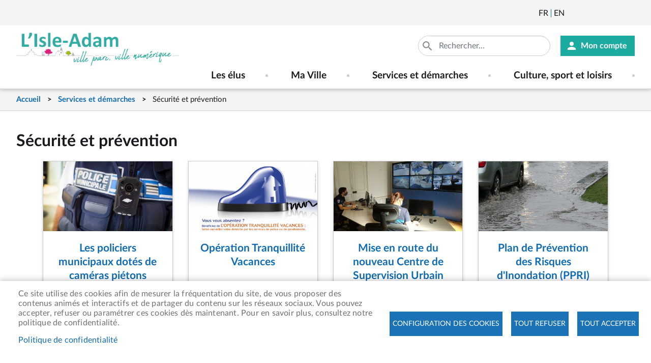

--- FILE ---
content_type: text/html; charset=UTF-8
request_url: https://ville-isle-adam.fr/services-et-demarches/securite-et-prevention
body_size: 24675
content:
<!DOCTYPE html><html lang="fr" dir="ltr" prefix="content: http://purl.org/rss/1.0/modules/content/ dc: http://purl.org/dc/terms/ foaf: http://xmlns.com/foaf/0.1/ og: http://ogp.me/ns# rdfs: http://www.w3.org/2000/01/rdf-schema# schema: http://schema.org/ sioc: http://rdfs.org/sioc/ns# sioct: http://rdfs.org/sioc/types# skos: http://www.w3.org/2004/02/skos/core# xsd: http://www.w3.org/2001/XMLSchema# "><head><meta charset="utf-8" /><noscript><style>form.antibot * :not(.antibot-message) { display: none !important; }</style></noscript><script async src="https://www.googletagmanager.com/gtag/js?id=UA-89919392-1"></script><script>window.dataLayer = window.dataLayer || [];function gtag(){dataLayer.push(arguments)};gtag("js", new Date());gtag("set", "developer_id.dMDhkMT", true);gtag("config", "UA-89919392-1", {"groups":"default","anonymize_ip":true,"page_placeholder":"PLACEHOLDER_page_path","allow_ad_personalization_signals":false});</script><style>.js img.lazyload:not([src]) { visibility: hidden; }.js img.lazyloaded[data-sizes=auto] { display: block; width: 100%; }</style><script>var _paq = _paq || [];(function(){var u=(("https:" == document.location.protocol) ? "https://sites.statistiques.online/" : "http://sites.statistiques.online/");_paq.push(["setSiteId", "5"]);_paq.push(["setTrackerUrl", u+"matomo.php"]);_paq.push(["setDoNotTrack", 1]);if (!window.matomo_search_results_active) {_paq.push(["trackPageView"]);}_paq.push(["setIgnoreClasses", ["no-tracking","colorbox"]]);_paq.push(["enableLinkTracking"]);var d=document,g=d.createElement("script"),s=d.getElementsByTagName("script")[0];g.type="text/javascript";g.defer=true;g.async=true;g.src=u+"matomo.js";s.parentNode.insertBefore(g,s);})();</script><meta name="geo.placename" content="L&#039;Isle-Adam" /><link rel="canonical" href="https://ville-isle-adam.fr/services-et-demarches/securite-et-prevention" /><meta property="og:site_name" content="L&#039;Isle-Adam" /><meta property="og:image:width" content="600" /><meta property="og:image:height" content="400" /><link rel="manifest" href="/manifest.json" /><meta name="theme-color" content="#000000" /><meta name="Generator" content="Drupal 10 (https://www.drupal.org)" /><meta name="MobileOptimized" content="width" /><meta name="HandheldFriendly" content="true" /><meta name="viewport" content="width=device-width, initial-scale=1, shrink-to-fit=no" /><meta http-equiv="x-ua-compatible" content="ie=edge" /><link rel="icon" href="/sites/isle-adam/themes/bootstrap_barrio_subtheme/favicon.ico" type="image/vnd.microsoft.icon" /><link rel="alternate" hreflang="fr" href="https://ville-isle-adam.fr/services-et-demarches/securite-et-prevention" /><title>Sécurité et prévention | L&#039;Isle-Adam</title><link rel="stylesheet" media="all" href="/sites/isle-adam/files/css/optimized/css_TncG2GSA3JF8zn4kViPvDuv5gksJwrB3RzumEyd9tbg.XmLhyde7mj1kP6HSelxtcLtbivkhKHiMJ3G-hdbhZ4o.css?t97b5y" /><link rel="stylesheet" media="all" href="/sites/isle-adam/files/css/optimized/css_Awu9YtmWu_taaaaJKswYqKQEUWlATiU0b-9Ka6etFfU.pYA92qiAPS662AtCQt6lMeZYgkI683UmfkdP-4BIymA.css?t97b5y" /><link rel="stylesheet" media="all" href="/sites/isle-adam/files/css/optimized/css_yIJuzHvo1e460jlmqttlj52OMZk0ZV7QmKCy-1vP5ZI.qAT_vNKdppWlPfwRvdNPIJfErkIfxMw2j_eesucANOI.css?t97b5y" /><link rel="stylesheet" media="all" href="/sites/isle-adam/files/css/optimized/css_xnDYBl4OD9snX7Sf9EyJ9VkzRg71lff1OegyGLU8z1w.l_5ZkiCBh5EcPa_3_oVW7iVMoKNAq5rw47oEzn5A4uM.css?t97b5y" /><link rel="stylesheet" media="all" href="/sites/isle-adam/files/css/optimized/css_gfUtLDXi72df47AexuJ-vm_wJb2QkME0vEvBnJxO6dA.x5nsh_uKblK9k6iDq9xx7vDex30jZc5ML0YXij4JCf0.css?t97b5y" /><link rel="stylesheet" media="all" href="/sites/isle-adam/files/css/optimized/css_CYXnyo1qFoxHAoBBNsSqN8PVNbP8sxeQ_LtauZ50Wgs.g1uXGwNn2HpE6NbJGbnMjYWIh7kyfoVz_UhSlBh2o3s.css?t97b5y" /><link rel="stylesheet" media="all" href="/sites/isle-adam/files/css/optimized/css_QF7anExUIQ9m7lRlQYpqk7QebuejK_k7Tyzw3UgZ-hg.PZJw_IXbQZH7i6WEC-FHNDBoI3_PTyzLEmC7wWy4oTU.css?t97b5y" /><link rel="stylesheet" media="all" href="/sites/isle-adam/files/css/optimized/css_7QllbjqoprdCwoIdo3V7DWqJKkTBOzMJn-xZmsutiww.8xdGy7dXc6zJNYRxgF4k0vgBhKloby5N-_V1MMOlg8A.css?t97b5y" /><link rel="stylesheet" media="all" href="/sites/isle-adam/files/css/optimized/css_hnJTGN1fzih_ZZssV428NML2NhpFxXlJrqaLNgE8CHo.F9pmb7LygmrpoeT1fXJA7PaAVf2oWybBXF5F5Eihki4.css?t97b5y" /><link rel="stylesheet" media="all" href="/sites/isle-adam/files/css/optimized/css__13fw7LchbE-h7zw4b3GPIwiFWcaKaefv7L39uOe9so.KNMtBlCBCom77JyoWGB48Q3ueDS7rzZa_7XYX8jrDaA.css?t97b5y" /><link rel="stylesheet" media="all" href="/sites/isle-adam/files/css/optimized/css_0jPT-BWLonFoD1a1XPcxcniBn9WgukRnniaE-xYrMIs.eYuzxX6GcmG8wPZRhL7aCvvGdgilCJbuAMMEoRSvz4o.css?t97b5y" /><link rel="stylesheet" media="all" href="/sites/isle-adam/files/css/optimized/css_wcTRp4Ty5SGu4F6Mj_Src4xCVH1pAn1ZKdFhbgibbUI.Sk-ip5PYfIjxUJ83DbxAtt7sIYi2qRj5I2X4c7e8Vm0.css?t97b5y" /><link rel="stylesheet" media="all" href="/sites/isle-adam/files/css/optimized/css_XYJeCymlgeYq2fA8gUC7CjnYFGGkur-vgRftab7u22k.kpMc62oK0cmz6PxvM1ud_W8MfI7jbwibsQJBwUKnj6o.css?t97b5y" /><link rel="stylesheet" media="all" href="/sites/isle-adam/files/css/optimized/css_GbvmbJJu3etNuvRxzgpArn9FbrGIPob5sKfVZm03KVw.b0Zuw7zuYwqRxAI1V79cTc_023d639V2bQ6KyuEtbY0.css?t97b5y" /><link rel="stylesheet" media="all" href="/sites/isle-adam/files/css/optimized/css_Q6hS9heFRWwmGWvo9WsD_D6nDHdUaUnYt6sC6_oX9L8.KZBkzzAnxe-rSrbfNF3hMC36Vi24PspRllNxk4SA9Ww.css?t97b5y" /><link rel="stylesheet" media="all" href="/sites/isle-adam/files/css/optimized/css_41w6dBZ448pJSogyLgoToui9MDm8KnZHhhxIUFUonds.PQ-2T_xzJKQYbbkpGgIM9A4s115DO680EaZM47Z16XI.css?t97b5y" /><link rel="stylesheet" media="all" href="/sites/isle-adam/files/css/optimized/css_JCU_zSqQm3rvBIXWevl-Uch6AS6Fms27h_AxAbdSM2A.2mNgp1qsab5wdrSlpKLQv707xKZ0u6LnqctpgDVxkVk.css?t97b5y" /><link rel="stylesheet" media="all" href="/sites/isle-adam/files/css/optimized/css__7a65Qsn2GbI6R4HiSGaSbf2n93vUm8S71hKr7aus8Y.0Qb5zpcCHmzpoF5ZOnDsfklWZn6rg3JsnrG0c7cJ-44.css?t97b5y" /><link rel="stylesheet" media="all" href="/sites/isle-adam/files/css/optimized/css_PRpLCpZQr4zTfafBQvuU6Ai1fdWr3UHToA3uiawHjkM.fLPfLB0XwmNrMgpuaRfK4T-BBNy7nDIXycFgFzdHoEQ.css?t97b5y" /><link rel="stylesheet" media="all" href="/sites/isle-adam/files/css/optimized/css_S0tdTX3-46eRL4mn2C26QLxQi9-znmcS9OdxcmiNl9g.maLMWvwQGiwe_YQpSTy8uVVSEhCWzyvbS2b-74QKfj8.css?t97b5y" /><link rel="stylesheet" media="all" href="/sites/isle-adam/files/css/optimized/css_Q7zLgQvyD3dkOHXnT2wFwjtThfQupYWs-a29sqLPi4I.NBaa9xsCtF_rCNvid3JjjAs77Sb-JtnwFbAZvmTkOJs.css?t97b5y" /><link rel="stylesheet" media="all" href="/sites/isle-adam/files/css/optimized/css_I2GnbLhvO9I1mhFh8MMJbR56O8-rQpDBKvTHGc5RlUw.FQhJo_09OvhjbrW6pLUX9gapR7Eerbvn9zuPWaFORaI.css?t97b5y" /><link rel="stylesheet" media="all" href="/sites/isle-adam/files/css/optimized/css_8duX9OpZa85uYZj8jmsQBFwg_vjGMWC2RyELhH5gbBI.-sWhDz-gCVnglzRO-Zl7Ep1TyD--HtfIF_J-ZKxujHQ.css?t97b5y" /><link rel="stylesheet" media="all" href="/sites/isle-adam/files/css/optimized/css_QCuemOR_ZzduGtwGbHTTBeHAqwnpgenb5u_ZWkinlDc.KZL6dlcBerb3guYO4lXNGEr3ugZ_KZHYYZ_hrGS7fpw.css?t97b5y" /><link rel="stylesheet" media="all" href="/sites/isle-adam/files/css/optimized/css_DZ7iW9tJhWYwaEnBzZG7PKDrzSa7lniiwn84ohJdYLs.58UASDFNYq3JKfXY0hKJHSmLevN0ikIlqh-V-rt04d4.css?t97b5y" /><link rel="stylesheet" media="all" href="/sites/isle-adam/files/css/optimized/css_hyEhVDz188YBrMayCruUXpTV86u7rVGxqzYoAK-ZaZo.YqIWCDVVJhd2T7wLZepHcBUjhV5CdBPswBBnTIYkGGM.css?t97b5y" /><link rel="stylesheet" media="all" href="/sites/isle-adam/files/css/optimized/css_rDrwXGb3si-zWPyBrd2WgWyH3AY32g3GOwrZaVev6rc._0hWILrNy5in4avOLKV3goA95tVoeGzuTBNnJRjl1dk.css?t97b5y" /><link rel="stylesheet" media="all" href="/sites/isle-adam/files/css/optimized/css_DF3ErOp_JZVS0qMp5PgSohI7mP40Oko5BPy8z7xmdfQ.y8PEAQWnvKYWRZUGkhmHwPvSg-mcD3pI7rBUJA6RA2o.css?t97b5y" /><link rel="stylesheet" media="all" href="/sites/isle-adam/files/css/optimized/css_Exev9Hv2CkcSk_eJqTOht2_Is6Z2FKLHbDbnVq9ibS0._rg73krsI35QwqRGcaGGupRoayJNqwh8k2-bAhcK2k0.css?t97b5y" /><link rel="stylesheet" media="all" href="/sites/isle-adam/files/css/optimized/css_x7dTuDt9dhzFze4xQJiZxjdcLkAvE9zvc8PMMVQ9rc8.v6uTj3xnVK7-L-7wPlheUw6jTJoF-dZkiPfm0LP45yk.css?t97b5y" /><link rel="stylesheet" media="all" href="/sites/isle-adam/files/css/optimized/css_5NT8aNnNAHe_m4fun0rNWy_k-qgD5sa1Za1sDEidGP8.Yw8xi2nzzmjEIjHGr4Sf9FBmFzAI68FW4EZm8OtWYio.css?t97b5y" /><link rel="stylesheet" media="all" href="/sites/isle-adam/files/css/optimized/css_1-GGgDiN_1am1DYPm4qSFhW78AxxrqsI6nJ7c4QlFdM.KRsepDIPi6xt6XQgv6Q_SJL5t_VQ0s9xG3M_p9KTAsI.css?t97b5y" /><link rel="stylesheet" media="all" href="/sites/isle-adam/files/css/optimized/css_2vL50ztSaNJWyfAOyQSDrSGvz7gg1in451cbwrFbVRQ.jPcBSVtkMc9sawsaUALowNK1CstBYMZstmCQ72b2Bs4.css?t97b5y" /><link rel="stylesheet" media="all" href="/sites/isle-adam/files/css/optimized/css_dHa2LrsjgTYKsgWQEgLJ3O0WEENYyU-waFPda9QkQMA.qjtZ0ZIHWIaBPVmMPEU1mSXKMtcEmpmXnM1ynDDZONw.css?t97b5y" /><link rel="stylesheet" media="all" href="/sites/isle-adam/files/css/optimized/css_6Nzbw27uPuahQERSroqRVESK6SQAEeX7fUedJtMCy3M.f7flws2pm4ElfvyoRHqpAFdBSHmC87qyl9ymeuw32bc.css?t97b5y" /><link rel="stylesheet" media="all" href="/sites/isle-adam/files/css/optimized/css_iRCU1ffK687JzQF7Qb7baFwzNeAn8AfOKZphVh2iaWQ.Nrp8YyCoOq-T7pZnSqpU3Cn6E_JKrglBjgJaF9v6Hh0.css?t97b5y" /><link rel="stylesheet" media="all" href="/sites/isle-adam/files/css/optimized/css_TpI2QGxB-HPXdXRjPTpTUDzUj2c7ffTqskV40ohb86s.C9moDULD5mAYJwM_pZMS5Tzv5tZrAZGmQCN3BVqsYJg.css?t97b5y" /><link rel="stylesheet" media="all" href="/sites/isle-adam/files/css/optimized/css_tZc4SGHUgJ9M1NIuKNjJRNF08GnnkJIs8EwPPjRLF2g.TaDPZCyfgPsh8w0sS5pHazisadeZZVNnxDArJPiaNR4.css?t97b5y" /><link rel="stylesheet" media="all" href="/sites/isle-adam/files/css/optimized/css_CZ5YsH4ttd-ALxabKQGWKVMM3s5U15pXnXnoyDps6rY.oahr3VjB3yf5d5m2HqMBAll-I1TfbSqzUB2wSyBD9IM.css?t97b5y" /><link rel="stylesheet" media="all" href="/sites/isle-adam/files/css/optimized/css_b0_hL1QhyEpqE9dxNS2-WeXZFdm8-DQNHfuWyMhjyoc.UYBJScpm5hUgZP5KMHSarMWnHM457VfYiEJWVIm99cQ.css?t97b5y" /><link rel="stylesheet" media="all" href="/sites/isle-adam/files/css/optimized/css_zKerqT9br1DysTdPL-mfCKuHA7w39Qy8n0Lr-MTVpJE.1wL4oSdSpn62opuHgj-U3mOAnLEz9USOfefKzyDcuxY.css?t97b5y" /><link rel="stylesheet" media="all" href="/sites/isle-adam/files/css/optimized/css_sv0UAM_DP8nVTC4mPqDzv8FtUkQxuerQKH0MOaulNzM.Hz9oiA06B30bbua0cfYr5ZX9DzpkBN6V2hQJph0mDgM.css?t97b5y" /><link rel="stylesheet" media="all" href="/sites/isle-adam/files/css/optimized/css_CoQZlIE2QaSbNlNYtAdxkqPeOTB6nUB7x_a8s2p54ms.OSEWUKJaQFPeHUu9pRoZpJjyPqcZAUsVDpqeoafIf4s.css?t97b5y" /><link rel="stylesheet" media="all" href="/sites/isle-adam/files/css/optimized/css_HQC0kjHX9hqumFNozP74ilDksS-7FwDMz3bdLBR74CE.oyjuew_FfdFndfxkvy9Vufe5yl7aXzuJzzUkaEIltw4.css?t97b5y" /><link rel="stylesheet" media="all" href="/sites/isle-adam/files/css/optimized/css_e_ZR8WxNIxDszwY8VoDbrnMdntSzr-uHksWFOTjdi3Q.HPqxjf7bs4PQ7frGkvzAI0xsHEo7sR0nN2tbhfecjqk.css?t97b5y" /><link rel="stylesheet" media="all" href="/sites/isle-adam/files/css/optimized/css_4TzuBCMK3luvuCORlek6HeMruXRXjPAVak-8r6ocBeA.d5KwBn8AHY9a28K41RVTL-wLupdJGfXL4AKrhp2q2ik.css?t97b5y" /><link rel="stylesheet" media="all" href="/sites/isle-adam/files/css/optimized/css_TnDwz8baJxfRmMxFk4sKaMpVPUONcI879kKNCOFtlns.U57TgUN2XCIYwIfgt8RifcnpQlQYl9d638gh8mZmZhk.css?t97b5y" /><link rel="stylesheet" media="all" href="/sites/isle-adam/files/css/optimized/css__xgwl_Ss9cy3DGmp8Rt2Eg3HJf0zTchMYenRWVbD3pI.XkrotJsb3IStWG3VycG08TcCaUr0RM2d8kKHGR_SWeA.css?t97b5y" /><link rel="stylesheet" media="all" href="/sites/isle-adam/files/css/optimized/css_zv1jeWwdPDvstyoROK7A5UnpWAH86IJqzdY2INln4Vs.SXK37NzYsGuN3Pw-_a7r5t-I9niO9CWQbiDhZAMeFZ0.css?t97b5y" /><link rel="stylesheet" media="all" href="/sites/isle-adam/files/css/optimized/css_rHDW84btYFlVehgrqna4gG9wUZojI3jAehbJFiX8xjE.JQe52XfyJ2FFoX27_tv3QgzGD9QNkmhqu5t13xMKuwQ.css?t97b5y" /><link rel="stylesheet" media="all" href="/sites/isle-adam/files/css/optimized/css_BAPzpnzXXQaEs0tvM0c_0KQVKPEEH0S_Fq2K6aPbSN0.WxWebvQdu6Hf-lbiqSJzOoFlagAyS8-CubDkjNavMlo.css?t97b5y" /><link rel="stylesheet" media="all" href="/sites/isle-adam/files/css/optimized/css_khVczmAsYqENIgVlBASk4dr6YMJGieQUN01CWufRqSQ.6Yg4kA--yWAah2PWZNdu1v9gpy_sVRlWwi1Ih1sFo9A.css?t97b5y" /><link rel="stylesheet" media="all" href="/sites/isle-adam/files/css/optimized/css_hIwJIlvo137BOnbCoypX3womljNWtKK94YoRaXFCXgw.jcEEebUp0Zs3ff0YSdsG-J3tERQFlRoy_MzlMYdJGrA.css?t97b5y" /><link rel="stylesheet" media="all" href="/sites/isle-adam/files/css/optimized/css_-sUbc8UkE_YNDq2M0mol71y0bFmr1ZRphKw-TsDOwco.JRzQ45lU5JY_qWCWS1Gfchs61k0xLBVrUjAWYamx3N8.css?t97b5y" /><link rel="stylesheet" media="all" href="/sites/isle-adam/files/css/optimized/css_VkW15_Ie-l95BlqWPw4HO397LlwxbKQm3uuWRbtq1QM.rF_o_7S3L4-ufrYwmfLcJO_4dcjftYmThuVS2wrWUqY.css?t97b5y" /><link rel="stylesheet" media="all" href="/sites/isle-adam/files/css/optimized/css_bFNKgmSyMljaBIwLJd4jvYyt7ViQkRrl4AYaTIx83rY.aI28mAQDtEvvvtlWdJxocexlU62M4SVUfYKs264aukU.css?t97b5y" /><link rel="stylesheet" media="all" href="/sites/isle-adam/files/css/optimized/css_hHiXYcqbtUdM9A47x2OY32FQL-jcmzEuRfaoj_VPQAk.uxoA8mbjSsWzaMsHgt2zSKHg-cnGaI7UrANSmWIrA34.css?t97b5y" /><link rel="stylesheet" media="all" href="/sites/isle-adam/files/css/optimized/css__pkvlAjQNjb3v8D0zAP8YSa1UuAF7dDrxe9hr8nNgNU.Rx1Ql4UqO7yhdVSyudH423gcYCgxbT8UrE-FNCejKkk.css?t97b5y" /><link rel="stylesheet" media="all" href="/sites/isle-adam/files/css/optimized/css_ZjgB876c_XPXZ12WzijHOpo6TI-ZDH1Nw6JjQcyONFo.HULk7yq-_QVQrguYELEEsGxeNwvNzfKQQWxPzOCDuGQ.css?t97b5y" /><link rel="stylesheet" media="all" href="/sites/isle-adam/files/css/optimized/css_jid1riRmMtEuU2QbuB5MHTsy27yd5Lh3RrAtZm6Othc.ECW3PL5vM0EooaJr9jTRZpNy_1HKR4yY-alcc-SeFkU.css?t97b5y" /><link rel="stylesheet" media="all" href="//stackpath.bootstrapcdn.com/bootstrap/4.5.0/css/bootstrap.min.css" /><link rel="stylesheet" media="all" href="/sites/isle-adam/files/css/optimized/css_00d7VjAbrE6vFDc4bwnoOk8i6z06G_3aSrYRNSjFAFo.xXkfnD1TRimyZZx6DJSKa31SnZVuB5LXJCStDBkCDcE.css?t97b5y" /><link rel="stylesheet" media="all" href="/sites/isle-adam/files/css/optimized/css_9qQtxGohao3CutrZS7bcG3SmHQ4mkEu5_mwFiFPwN7M.BRv0Zw1fmR8-xgbMON-m9suuxYo8fCot5bGf71AIKbI.css?t97b5y" /><link rel="stylesheet" media="all" href="/sites/isle-adam/files/css/optimized/css_6HivcsiYsYz4j4-2NDO18e_kFV3yb2a3MeAhQQkmD7o.oNmo4AtHJlfCX-NALumJ0enF2jcvu8X_3cyq9DUtSuA.css?t97b5y" /><link rel="stylesheet" media="all" href="/sites/isle-adam/files/css/optimized/css_3TR2PzHKiUFZjwfp_Bfno_uyHnPF6i0HLhX2hhQMCvQ.47DEQpj8HBSa-_TImW-5JCeuQeRkm5NMpJWZG3hSuFU.css?t97b5y" /><link rel="stylesheet" media="all" href="/sites/isle-adam/files/css/optimized/css_40_9BTytCzgeL327hG5YgtbRVSc2IIio2XqeO2-57K8.47DEQpj8HBSa-_TImW-5JCeuQeRkm5NMpJWZG3hSuFU.css?t97b5y" /><link rel="stylesheet" media="print" href="/sites/isle-adam/files/css/optimized/css_3pAqVpjNLIPFa0o8Q_Y_BH05cxxJSVxj9h-F6hwSLKs.99ySjmszVmEYE7Qyzh4z1r5H9mQfcTPwUcjgWevh2II.css?t97b5y" /><script type="application/json" data-drupal-selector="drupal-settings-json">{"path":{"baseUrl":"\/","pathPrefix":"","currentPath":"taxonomy\/term\/90","currentPathIsAdmin":false,"isFront":false,"currentLanguage":"fr"},"pluralDelimiter":"\u0003","suppressDeprecationErrors":true,"ajaxPageState":{"libraries":"[base64]","theme":"bootstrap_barrio_subtheme","theme_token":null},"ajaxTrustedUrl":{"\/recherche":true},"google_analytics":{"account":"UA-89919392-1","trackOutbound":true,"trackMailto":true,"trackTel":true,"trackDownload":true,"trackDownloadExtensions":"7z|aac|arc|arj|asf|asx|avi|bin|csv|doc(x|m)?|dot(x|m)?|exe|flv|gif|gz|gzip|hqx|jar|jpe?g|js|mp(2|3|4|e?g)|mov(ie)?|msi|msp|pdf|phps|png|ppt(x|m)?|pot(x|m)?|pps(x|m)?|ppam|sld(x|m)?|thmx|qtm?|ra(m|r)?|sea|sit|tar|tgz|torrent|txt|wav|wma|wmv|wpd|xls(x|m|b)?|xlt(x|m)|xlam|xml|z|zip","trackColorbox":true},"lazy":{"lazysizes":{"lazyClass":"lazyload","loadedClass":"lazyloaded","loadingClass":"lazyloading","preloadClass":"lazypreload","errorClass":"lazyerror","autosizesClass":"lazyautosizes","srcAttr":"data-src","srcsetAttr":"data-srcset","sizesAttr":"data-sizes","minSize":40,"customMedia":[],"init":true,"expFactor":1.5,"hFac":0.8,"loadMode":2,"loadHidden":true,"ricTimeout":0,"throttleDelay":125,"plugins":[]},"placeholderSrc":"","preferNative":true,"minified":true,"libraryPath":"\/libraries\/lazysizes"},"matomo":{"disableCookies":false,"trackMailto":true,"trackColorbox":true},"pwa_service_worker":{"cache_version":"2.1.0-beta7-v1","installPath":"\/service-worker-data","scope":"\/"},"simple_popup_blocks":{"settings":[]},"data":{"extlink":{"extTarget":true,"extTargetAppendNewWindowLabel":"(opens in a new window)","extTargetNoOverride":false,"extNofollow":false,"extTitleNoOverride":false,"extNoreferrer":false,"extFollowNoOverride":false,"extClass":"0","extLabel":"(le lien est externe)","extImgClass":false,"extSubdomains":false,"extExclude":"","extInclude":".*\/print\/pdf\/node\/*|.*\\.pdf|.*\\.jpg|.*\\.png|.*\\.doc|.*\\.docx|.*\\.odt|.*\\.xls|.*\\.xlsx|.*\\.calc|.*\\.ppt|.*\\.pptx","extCssExclude":"","extCssInclude":"","extCssExplicit":"","extAlert":false,"extAlertText":"Ce lien vous dirige vers un site externe. Nous ne sommes pas responsables de son contenu.","extHideIcons":false,"mailtoClass":"0","telClass":"","mailtoLabel":"(link sends email)","telLabel":"(link is a phone number)","extUseFontAwesome":false,"extIconPlacement":"append","extPreventOrphan":false,"extFaLinkClasses":"fa fa-external-link","extFaMailtoClasses":"fa fa-envelope-o","extAdditionalLinkClasses":"","extAdditionalMailtoClasses":"","extAdditionalTelClasses":"","extFaTelClasses":"fa fa-phone","whitelistedDomains":[],"extExcludeNoreferrer":""}},"cookies":{"cookiesjsr":{"config":{"cookie":{"name":"cookiesjsr","expires":15724800000,"domain":"ville-isle-adam.fr","sameSite":"Strict","secure":false},"library":{"libBasePath":"\/libraries\/cookiesjsr\/dist","libPath":"\/libraries\/cookiesjsr\/dist\/cookiesjsr.min.js","scrollLimit":0},"callback":{"method":"post","url":"\/cookies\/consent\/callback.json","headers":[]},"interface":{"openSettingsHash":"#editCookieSettings","showDenyAll":true,"denyAllOnLayerClose":false,"settingsAsLink":false,"availableLangs":["fr","en"],"defaultLang":"fr","groupConsent":true,"cookieDocs":true}},"services":{"functional":{"id":"functional","services":[{"key":"functional","type":"functional","name":"Required functional","info":{"value":"Fallback","format":"full_html"},"uri":"","needConsent":false}],"weight":1},"tracking":{"id":"tracking","services":[{"key":"cookies_statistiques","type":"tracking","name":"Cookies de statistiques","info":null,"uri":"","needConsent":true}],"weight":10},"social":{"id":"social","services":[{"key":"cookies_reseaux_sociaux","type":"social","name":"Cookies des r\u00e9seaux sociaux","info":null,"uri":"","needConsent":true}],"weight":20}},"translation":{"_core":{"default_config_hash":"X8VxTkyAAEb9q-EhYz30-BkJ9Ftv5-u1H7BXLXHQe1o"},"langcode":"fr","bannerText":"Ce site utilise des cookies afin de mesurer la fr\u00e9quentation du site, de vous proposer des contenus anim\u00e9s et interactifs et de partager du contenu sur les r\u00e9seaux sociaux.\r\nVous pouvez accepter, refuser ou param\u00e9trer ces cookies d\u00e8s maintenant.\r\nPour en savoir plus, consultez notre politique de confidentialit\u00e9.","privacyPolicy":"Politique de confidentialit\u00e9","privacyUri":"\/ma-ville\/politique-de-confidentialite","imprint":"","imprintUri":"","cookieDocs":"","cookieDocsUri":"","officialWebsite":"Official website","denyAll":"Tout refuser","alwaysActive":"Toujours actif","settings":"Configuration des cookies","acceptAll":"Tout accepter","requiredCookies":"Cookies requis","cookieSettings":"Configuration des cookies","close":"fermer","readMore":"En savoir plus","allowed":"autoris\u00e9","denied":"refus\u00e9","settingsAllServices":"Param\u00e8tres pour tous les cookies","saveSettings":"Sauvegarder","default_langcode":"fr","disclaimerText":"All cookie information is subject to change by the service providers. We update this information regularly.","disclaimerTextPosition":"above","processorDetailsLabel":"Processor Company Details","processorLabel":"Company","processorWebsiteUrlLabel":"Company Website","processorPrivacyPolicyUrlLabel":"Company Privacy Policy","processorCookiePolicyUrlLabel":"Company Cookie Policy","processorContactLabel":"Data Protection Contact Details","placeholderAcceptAllText":"Accept All Cookies","functional":{"title":"Functional","details":"Cookies utiles pour le bon fonctionnement du site (obligatoire)."},"tracking":{"title":"Cookies de statistiques","details":"Cookies r\u00e9cup\u00e9r\u00e9s pour g\u00e9n\u00e9rer des statistiques (arriv\u00e9e sur le site, dur\u00e9e d\u0027utilisation du site...)"},"social":{"title":"Cookies des r\u00e9seaux sociaux","details":""}}},"cookiesTexts":{"_core":{"default_config_hash":"X8VxTkyAAEb9q-EhYz30-BkJ9Ftv5-u1H7BXLXHQe1o"},"langcode":"fr","bannerText":"Ce site utilise des cookies afin de mesurer la fr\u00e9quentation du site, de vous proposer des contenus anim\u00e9s et interactifs et de partager du contenu sur les r\u00e9seaux sociaux.\r\nVous pouvez accepter, refuser ou param\u00e9trer ces cookies d\u00e8s maintenant.\r\nPour en savoir plus, consultez notre politique de confidentialit\u00e9.","privacyPolicy":"Politique de confidentialit\u00e9","privacyUri":"\/node\/2780","imprint":"","imprintUri":"","cookieDocs":"","cookieDocsUri":"","officialWebsite":"Official website","denyAll":"Tout refuser","alwaysActive":"Toujours actif","settings":"Configuration des cookies","acceptAll":"Tout accepter","requiredCookies":"Cookies requis","cookieSettings":"Configuration des cookies","close":"fermer","readMore":"En savoir plus","allowed":"autoris\u00e9","denied":"refus\u00e9","settingsAllServices":"Param\u00e8tres pour tous les cookies","saveSettings":"Sauvegarder","default_langcode":"fr","disclaimerText":"All cookie information is subject to change by the service providers. We update this information regularly.","disclaimerTextPosition":"above","processorDetailsLabel":"Processor Company Details","processorLabel":"Company","processorWebsiteUrlLabel":"Company Website","processorPrivacyPolicyUrlLabel":"Company Privacy Policy","processorCookiePolicyUrlLabel":"Company Cookie Policy","processorContactLabel":"Data Protection Contact Details","placeholderAcceptAllText":"Accept All Cookies"},"services":{"cookies_reseaux_sociaux":{"uuid":"9e9bab7c-2b0f-47f9-a7d2-f55360a29de5","langcode":"fr","status":true,"dependencies":[],"id":"cookies_reseaux_sociaux","label":"Cookies des r\u00e9seaux sociaux","group":"social","info":null,"consentRequired":true,"purpose":"","processor":"","processorContact":"","processorUrl":"","processorPrivacyPolicyUrl":"","processorCookiePolicyUrl":"","placeholderMainText":"This content is blocked because cookies des r\u00e9seaux sociaux cookies have not been accepted.","placeholderAcceptText":"Only accept cookies des r\u00e9seaux sociaux cookies"},"cookies_statistiques":{"uuid":"0f23262e-7fc8-4f08-930e-048588cefc1c","langcode":"fr","status":true,"dependencies":[],"id":"cookies_statistiques","label":"Cookies de statistiques","group":"tracking","info":null,"consentRequired":true,"purpose":"","processor":"","processorContact":"","processorUrl":"","processorPrivacyPolicyUrl":"","processorCookiePolicyUrl":"","placeholderMainText":"This content is blocked because cookies de statistiques cookies have not been accepted.","placeholderAcceptText":"Only accept cookies de statistiques cookies"},"functional":{"uuid":"1681806b-ed91-41a6-ab32-c06588173667","langcode":"fr","status":true,"dependencies":[],"id":"functional","label":"Required functional","group":"functional","info":{"value":"Fallback","format":"full_html"},"consentRequired":false,"purpose":"","processor":"","processorContact":"","processorUrl":"","processorPrivacyPolicyUrl":"","processorCookiePolicyUrl":"","placeholderMainText":"This content is blocked because required functional cookies have not been accepted.","placeholderAcceptText":"Only accept required functional cookies"}},"groups":{"functional":{"uuid":"7a7da9e8-468d-43c5-9936-acf0127996f1","langcode":"fr","status":true,"dependencies":[],"id":"functional","label":"Functional","weight":1,"title":"Functional","details":"Cookies utiles pour le bon fonctionnement du site (obligatoire)."},"performance":{"uuid":"37b23532-a095-429d-9cd6-c821930e4bca","langcode":"fr","status":true,"dependencies":[],"_core":{"default_config_hash":"Jv3uIJviBj7D282Qu1ZpEQwuOEb3lCcDvx-XVHeOJpw"},"id":"performance","label":"Performance","weight":30,"title":"Performance Cookies","details":"Performance cookies collect aggregated information about how our website is used. The purpose of this is to improve its attractiveness, content and functionality. These cookies help us to determine whether, how often and for how long particular sub-pages of our website are accessed and which content users are particularly interested in. Search terms, country, region and (where applicable) the city from which the website is accessed are also recorded, as is the proportion of mobile devices that are used to access the website. We use this information to compile statistical reports that help us tailor the content of our website to your needs and optimize our offer."},"social":{"uuid":"faf4b3d1-8c87-4e7e-a6b6-a1e43b432aca","langcode":"fr","status":true,"dependencies":[],"_core":{"default_config_hash":"vog2tbqqQHjVkue0anA0RwlzvOTPNTvP7_JjJxRMVAQ"},"id":"social","label":"Cookies des r\u00e9seaux sociaux","weight":20,"title":"Cookies des r\u00e9seaux sociaux","details":""},"tracking":{"uuid":"ae69be31-7a36-40b6-8f5c-f507e197790e","langcode":"fr","status":true,"dependencies":[],"_core":{"default_config_hash":"_gYDe3qoEc6L5uYR6zhu5V-3ARLlyis9gl1diq7Tnf4"},"id":"tracking","label":"Suivi","weight":10,"title":"Cookies de statistiques","details":"Cookies r\u00e9cup\u00e9r\u00e9s pour g\u00e9n\u00e9rer des statistiques (arriv\u00e9e sur le site, dur\u00e9e d\u0027utilisation du site...)"},"video":{"uuid":"63785d31-7069-45ac-8c0d-98d4ea334767","langcode":"fr","status":true,"dependencies":[],"_core":{"default_config_hash":"w1WnCmP2Xfgx24xbx5u9T27XLF_ZFw5R0MlO-eDDPpQ"},"id":"video","label":"Videos","weight":40,"title":"Video","details":"Video sharing services help to add rich media on the site and increase its visibility."}}},"views":{"ajax_path":"\/views\/ajax","ajaxViews":{"views_dom_id:c0bf6be4ea612d514e73530fc44765afbb662b62a15473a099da0f32025c1b0f":{"view_name":"panneaux_accroche","view_display_id":"block_panneaux_accroche","view_args":"90","view_path":"\/taxonomy\/term\/90","view_base_path":"musee\/ressources","view_dom_id":"c0bf6be4ea612d514e73530fc44765afbb662b62a15473a099da0f32025c1b0f","pager_element":1}}},"superfish":{"superfish-menu-principal":{"id":"superfish-menu-principal","sf":{"animation":{"opacity":"show","height":"show"},"speed":"fast","autoArrows":false,"dropShadows":true},"plugins":{"smallscreen":{"cloneParent":0,"mode":"window_width","expandText":"D\u00e9plier","collapseText":"Replier"},"supposition":true,"supersubs":true}}},"csp":{"nonce":"pUA-sg17xmkeg0QTUwM-tw"},"user":{"uid":0,"permissionsHash":"91d87488cb0cc055b7e68754fe2dcaaac8046e655861005ca578edd018722452"}}</script><script src="/sites/isle-adam/files/js/optimized/js_fBpKpRHHJNZRosZ9gJyuwLTv0mfydQumL9tewI-5Tuk.zvPo5eGAM13sm_nmPwKaXxKYA_IrNotPl4XUe_q-5IQ.js?t97b5y"></script><script src="/sites/isle-adam/files/js/optimized/js_Hpe5jrMuKXrV4HSTMApXJsNBxraAgcHUrTjxkwWKqy8.9H1W9OQqD9V27idEVOJMCFAQtGS4Scq-gAQciKr0U2M.js?v=10.5.2"></script><script src="/sites/isle-adam/files/js/optimized/js_V1oRQ-kJlXBZaEklOtPUe_1t8-l0RS94HJ3gsqxKikc.LMtm7OsF5tFcpxpmBexOddu30l-Xz-FUCSBPovfiEt8.js?v=10.5.2"></script><script src="/sites/isle-adam/files/js/optimized/js_KRjtvzl6UujB23-j_sF6dqOcbqg2z8ej98A8RU9bGsg.kjk12BMQYgWzHTlTsh40oAfzJ1jsDD0rpt092h-M9uk.js?v=10.5.2"></script><script src="/sites/isle-adam/files/js/optimized/js_mjv4qhOv2_1-EQeYpZwvWqHcMokP3Cu36uHh9tRNXFY.CJF84Dv0PjH3KPaqgwzS-NJS45qPbXaVePB7UAw-uH8.js?v=10.5.2"></script><script src="/sites/isle-adam/files/js/optimized/js_ezwJb8QjKN82W11Y2widYXtFt5DfOo-fgZxIg_9sAik.s0ftg9DcYKonxRNsyujPK8mZFoHu6DwZvsB0967odSI.js?v=10.5.2"></script><script src="/sites/isle-adam/files/js/optimized/js_G8podNJjOsxKvo_RVe4-f79_ME43boCp5OhhwF87kOc.CmHewv09bU-2iMTQUA9fYmgUfGdx8v6eCV0c0HTKVv0.js?v=10.5.2"></script><script src="/sites/isle-adam/files/js/optimized/js_G98iPbIN_FEMIzM0TUQy_c5_u2ds1njOaiAYm8U4yx4.xRuCCcf8b4S7ZwK1on2tk1Zb4Jh4tzaX1HzZcLx5xes.js?t97b5y"></script><script src="/modules/contrib/cookies/js/cookiesjsr.conf.js?v=10.5.2" defer></script><script src="/libraries/cookiesjsr/dist/cookiesjsr-preloader.min.js?v=10.5.2" defer></script></head><body class="not-logged-in not-front layout-no-sidebars page-taxonomy-term-90 page-vocabulary-menu-principal path-taxonomy"> <a href="#main-content" class="visually-hidden-focusable"> Aller au contenu principal </a><div class="dialog-off-canvas-main-canvas" data-off-canvas-main-canvas><div id="page-wrapper"><div id="page"> <header id="header" class="header" role="banner" aria-label="Entête du site"> <nav class="navbar" id="navbar-top"><div class="form-inline navbar-form ms-auto"> <section class="row region region-top-header-form"> <nav role="navigation" aria-labelledby="block-bootstrap-barrio-subtheme-reseauxsociaux-header-menu" id="block-bootstrap-barrio-subtheme-reseauxsociaux-header" class="block block-menu navigation menu--reseaux-sociaux"><h2 class="visually-hidden" id="block-bootstrap-barrio-subtheme-reseauxsociaux-header-menu">Réseaux sociaux</h2><ul class="clearfix nav" data-component-id="bootstrap_barrio:menu"><li class="nav-item"> <a href="/newsletter/subscriptions" title="Newsletter" class="nav-link nav-link--newsletter-subscriptions">Newsletter</a></li><li class="nav-item"> <a href="https://www.facebook.com/villeisleadam/" title="Facebook" class="nav-link nav-link-https--wwwfacebookcom-villeisleadam-">Facebook</a></li><li class="nav-item"> <a href="https://www.instagram.com/villelisleadam" title="Instagram" class="nav-link nav-link-https--wwwinstagramcom-villelisleadam">Instagram</a></li></ul> </nav><div class="language-switcher-language-url block block-language block-language-blocklanguage-interface" id="block-bootstrap-barrio-subtheme-selecteurdelanguetextedinterface" role="navigation"><div class="content"> <nav class="links nav links-inline"><span hreflang="fr" data-drupal-link-system-path="taxonomy/term/90" class="fr nav-link is-active" aria-current="page"><a href="/services-et-demarches/securite-et-prevention" class="language-link is-active" hreflang="fr" data-drupal-link-system-path="taxonomy/term/90" aria-current="page">Français</a></span><span hreflang="en" data-drupal-link-system-path="taxonomy/term/90" class="en nav-link"><a href="/en/taxonomy/term/90" class="language-link" hreflang="en" data-drupal-link-system-path="taxonomy/term/90">English</a></span></nav></div></div> </section></div> </nav> <nav class="navbar navbar-expand-lg" id="navbar-main"> <a href="/" title="Accueil" rel="home" class="navbar-brand"> <img src="/sites/isle-adam/themes/bootstrap_barrio_subtheme/logo.svg" alt="Accueil" class="img-fluid d-inline-block align-top" /> </a><div id="block-megamobilesite" class="block block-we-megamenu block-we-megamenu-blockmegamobile-site"><div class="content"><div class="region-we-mega-menu"><a class="navbar-toggle collapsed"> <span class="icon-bar"></span> <span class="icon-bar"></span> <span class="icon-bar"></span></a><nav class="megamobile-site navbar navbar-default navbar-we-mega-menu mobile-collapse hover-action" data-menu-name="megamobile-site" data-block-theme="bootstrap_barrio_subtheme" data-style="Default" data-animation="None" data-delay="" data-duration="" data-autoarrow="" data-alwayshowsubmenu="" data-action="hover" data-mobile-collapse="0"><div class="container-fluid"><ul class="we-mega-menu-ul nav nav-tabs"><li class="we-mega-menu-li dropdown-menu" data-level="0" data-element-type="we-mega-menu-li" description="" data-id="d0c2d749-181d-4811-b414-23e121f9a656" data-submenu="1" data-hide-sub-when-collapse="" data-group="0" data-class="" data-icon="" data-caption="" data-alignsub="" data-target=""> <a class="we-mega-menu-li" title="" href="#0" target=""> Megamobile site </a><div class="we-mega-menu-submenu" data-element-type="we-mega-menu-submenu" data-submenu-width="" data-class="" style="width: px"><div class="we-mega-menu-submenu-inner"><div class="we-mega-menu-row" data-element-type="we-mega-menu-row" data-custom-row="1"><div class="we-mega-menu-col span12" data-element-type="we-mega-menu-col" data-width="12" data-block="bootstrap_barrio_subtheme_selecteurdelanguetextedinterface" data-blocktitle="0" data-hidewhencollapse="" data-class=""><div class="type-of-block"><div class="block-inner"><div class="language-switcher-language-url block block-language block-language-blocklanguage-interface" id="block-bootstrap-barrio-subtheme-selecteurdelanguetextedinterface" role="navigation"><div class="content"> <nav class="links nav links-inline"><span hreflang="fr" data-drupal-link-system-path="taxonomy/term/90" class="fr nav-link is-active" aria-current="page"><a href="/services-et-demarches/securite-et-prevention" class="language-link is-active" hreflang="fr" data-drupal-link-system-path="taxonomy/term/90" aria-current="page">Français</a></span><span hreflang="en" data-drupal-link-system-path="taxonomy/term/90" class="en nav-link"><a href="/en/taxonomy/term/90" class="language-link" hreflang="en" data-drupal-link-system-path="taxonomy/term/90">English</a></span></nav></div></div></div></div></div><div class="we-mega-menu-col span12" data-element-type="we-mega-menu-col" data-width="12" data-block="bootstrap_barrio_subtheme_reseauxsociaux_header" data-blocktitle="0" data-hidewhencollapse="" data-class=""><div class="type-of-block"><div class="block-inner"><nav role="navigation" aria-labelledby="block-bootstrap-barrio-subtheme-reseauxsociaux-header-menu" id="block-bootstrap-barrio-subtheme-reseauxsociaux-header" class="block block-menu navigation menu--reseaux-sociaux"><h2 class="visually-hidden" id="block-bootstrap-barrio-subtheme-reseauxsociaux-header-menu">Réseaux sociaux</h2><ul class="clearfix nav" data-component-id="bootstrap_barrio:menu"><li class="nav-item"> <a href="/newsletter/subscriptions" title="Newsletter" class="nav-link nav-link--newsletter-subscriptions">Newsletter</a></li><li class="nav-item"> <a href="https://www.facebook.com/villeisleadam/" title="Facebook" class="nav-link nav-link-https--wwwfacebookcom-villeisleadam-">Facebook</a></li><li class="nav-item"> <a href="https://www.instagram.com/villelisleadam" title="Instagram" class="nav-link nav-link-https--wwwinstagramcom-villelisleadam">Instagram</a></li></ul> </nav></div></div></div><div class="we-mega-menu-col span12" data-element-type="we-mega-menu-col" data-width="12" data-block="bootstrap_barrio_subtheme_formulaireexposerecherche_globalepage_search" data-blocktitle="0" data-hidewhencollapse="" data-class=""><div class="type-of-block"><div class="block-inner"><div class="views-exposed-form block block-views block-views-exposed-filter-blockrecherche-globale-page-search" data-drupal-selector="views-exposed-form-recherche-globale-page-search" id="block-bootstrap-barrio-subtheme-formulaireexposerecherche-globalepage-search"><h2>Recherche</h2><div class="content"><form action="/recherche" method="get" id="views-exposed-form-recherche-globale-page-search" accept-charset="UTF-8"><div class="d-flex flex-wrap"><div class="js-form-item js-form-type-textfield form-type-textfield js-form-item-search-api-fulltext form-item-search-api-fulltext form-no-label mb-3"> <input data-drupal-selector="edit-search-api-fulltext" type="text" id="edit-search-api-fulltext" name="search_api_fulltext" value="" size="30" maxlength="128" class="form-control" /></div><div data-drupal-selector="edit-actions" class="form-actions js-form-wrapper form-wrapper mb-3" id="edit-actions"><button data-drupal-selector="edit-submit-recherche-globale" type="submit" id="edit-submit-recherche-globale" value="Appliquer" class="button js-form-submit form-submit btn btn-primary">Appliquer</button></div></div></form></div></div></div></div></div><div class="we-mega-menu-col span12" data-element-type="we-mega-menu-col" data-width="12" data-block="bootstrap_barrio_subtheme_menuprincipal" data-blocktitle="0" data-hidewhencollapse="" data-class=""><div class="type-of-block"><div class="block-inner"><nav role="navigation" aria-labelledby="block-bootstrap-barrio-subtheme-menuprincipal-menu" id="block-bootstrap-barrio-subtheme-menuprincipal" class="block block-menu navigation menu--menu-principal"><h2 class="visually-hidden" id="block-bootstrap-barrio-subtheme-menuprincipal-menu">Menu principal</h2><ul class="clearfix nav" data-component-id="bootstrap_barrio:menu"><li class="nav-item"> <a href="/les-elus" class="nav-link nav-link--les-elus" data-drupal-link-system-path="taxonomy/term/63">Les élus</a></li><li class="nav-item menu-item--expanded"> <a href="/ma-ville" class="nav-link nav-link--ma-ville" data-drupal-link-system-path="taxonomy/term/43">Ma Ville</a><ul class="menu"><li class="nav-item menu-item--expanded"> <a href="/ma-ville/decouvrir-lisle-adam" class="nav-link nav-link--ma-ville-decouvrir-lisle-adam" data-drupal-link-system-path="taxonomy/term/46">Découvrir L&#039;Isle-Adam</a><ul class="menu"><li class="nav-item"> <a href="/ma-ville/decouvrir-lisle-adam/presentation-de-la-ville" class="nav-link nav-link--ma-ville-decouvrir-lisle-adam-presentation-de-la-ville" data-drupal-link-system-path="taxonomy/term/47">Présentation de la Ville</a></li><li class="nav-item"> <a href="/ma-ville/decouvrir-lisle-adam/ville-parc" class="nav-link nav-link--ma-ville-decouvrir-lisle-adam-ville-parc" data-drupal-link-system-path="taxonomy/term/97">Ville parc</a></li><li class="nav-item"> <a href="/ma-ville/decouvrir-lisle-adam/histoire-de-lisle-adam" class="nav-link nav-link--ma-ville-decouvrir-lisle-adam-histoire-de-lisle-adam" data-drupal-link-system-path="taxonomy/term/48">Histoire de L&#039;Isle-Adam</a></li><li class="nav-item"> <a href="/ma-ville/decouvrir-lisle-adam/les-neuf-quartiers" class="nav-link nav-link--ma-ville-decouvrir-lisle-adam-les-neuf-quartiers" data-drupal-link-system-path="taxonomy/term/49">Les neuf quartiers</a></li><li class="nav-item"> <a href="/ma-ville/decouvrir-lisle-adam/plan-interactif" class="nav-link nav-link--ma-ville-decouvrir-lisle-adam-plan-interactif" data-drupal-link-system-path="taxonomy/term/50">Plan interactif</a></li><li class="nav-item"> <a href="/ma-ville/decouvrir-lisle-adam/lisle-adam-evolue" class="nav-link nav-link--ma-ville-decouvrir-lisle-adam-lisle-adam-evolue" data-drupal-link-system-path="taxonomy/term/96">L&#039;Isle-Adam évolue</a></li><li class="nav-item"> <a href="/ma-ville/decouvrir-lisle-adam/nouveaux-arrivants" class="nav-link nav-link--ma-ville-decouvrir-lisle-adam-nouveaux-arrivants" data-drupal-link-system-path="taxonomy/term/60">Nouveaux arrivants</a></li><li class="nav-item"> <a href="/ma-ville/decouvrir-lisle-adam/en-images" class="nav-link nav-link--ma-ville-decouvrir-lisle-adam-en-images" data-drupal-link-system-path="taxonomy/term/61">En images</a></li></ul></li><li class="nav-item menu-item--expanded"> <a href="/ma-ville/vie-municipale" class="nav-link nav-link--ma-ville-vie-municipale" data-drupal-link-system-path="taxonomy/term/62">Vie municipale</a><ul class="menu"><li class="nav-item"> <a href="/ma-ville/vie-municipale/le-conseil-municipal" class="nav-link nav-link--ma-ville-vie-municipale-le-conseil-municipal" data-drupal-link-system-path="taxonomy/term/563">Le Conseil municipal</a></li><li class="nav-item"> <a href="/ma-ville/vie-municipale/les-actes-administratifs" class="nav-link nav-link--ma-ville-vie-municipale-les-actes-administratifs" data-drupal-link-system-path="taxonomy/term/566">Les actes administratifs</a></li><li class="nav-item"> <a href="/ma-ville/vie-municipale/les-commissions" class="nav-link nav-link--ma-ville-vie-municipale-les-commissions" data-drupal-link-system-path="taxonomy/term/152">Les commissions</a></li><li class="nav-item"> <a href="/ma-ville/vie-municipale/les-resultats-des-elections" class="nav-link nav-link--ma-ville-vie-municipale-les-resultats-des-elections" data-drupal-link-system-path="taxonomy/term/66">Les résultats des élections</a></li><li class="nav-item"> <a href="/ma-ville/vie-municipale/le-conseil-des-sages" class="nav-link nav-link--ma-ville-vie-municipale-le-conseil-des-sages" data-drupal-link-system-path="taxonomy/term/67">Le Conseil des sages</a></li><li class="nav-item"> <a href="/ma-ville/vie-municipale/le-conseil-municipal-des-jeunes" class="nav-link nav-link--ma-ville-vie-municipale-le-conseil-municipal-des-jeunes" data-drupal-link-system-path="taxonomy/term/68">Le Conseil municipal des jeunes</a></li><li class="nav-item"> <a href="/ma-ville/vie-municipale/les-finances-de-la-ville" class="nav-link nav-link--ma-ville-vie-municipale-les-finances-de-la-ville" data-drupal-link-system-path="taxonomy/term/69">Les finances de la Ville</a></li><li class="nav-item"> <a href="/ma-ville/vie-municipale/tribune-dexpression-de-lopposition" class="nav-link nav-link--ma-ville-vie-municipale-tribune-dexpression-de-lopposition" data-drupal-link-system-path="taxonomy/term/544">Tribune d&#039;expression de l&#039;opposition</a></li></ul></li><li class="nav-item menu-item--expanded"> <a href="/ma-ville/ville-touristique" class="nav-link nav-link--ma-ville-ville-touristique" data-drupal-link-system-path="taxonomy/term/51">Ville touristique</a><ul class="menu"><li class="nav-item"> <a href="/ma-ville/ville-touristique/loffice-de-tourisme" class="nav-link nav-link--ma-ville-ville-touristique-loffice-de-tourisme" data-drupal-link-system-path="taxonomy/term/52">L&#039;office de tourisme</a></li><li class="nav-item"> <a href="/ma-ville/ville-touristique/hebergements-et-restauration" class="nav-link nav-link--ma-ville-ville-touristique-hebergements-et-restauration" data-drupal-link-system-path="taxonomy/term/535">Hébergements et restauration</a></li><li class="nav-item"> <a href="/ma-ville/ville-touristique/la-plage" class="nav-link nav-link--ma-ville-ville-touristique-la-plage" data-drupal-link-system-path="taxonomy/term/57">La Plage</a></li><li class="nav-item"> <a href="/ma-ville/ville-touristique/les-circuits-decouvertes" class="nav-link nav-link--ma-ville-ville-touristique-les-circuits-decouvertes" data-drupal-link-system-path="taxonomy/term/58">Les circuits découvertes</a></li><li class="nav-item"> <a href="/ma-ville/ville-touristique/les-lieux-remarquables" class="nav-link nav-link--ma-ville-ville-touristique-les-lieux-remarquables" data-drupal-link-system-path="taxonomy/term/54">Les lieux remarquables</a></li><li class="nav-item"> <a href="/ma-ville/ville-touristique/les-personnages-celebres" class="nav-link nav-link--ma-ville-ville-touristique-les-personnages-celebres" data-drupal-link-system-path="taxonomy/term/56">Les personnages célèbres</a></li><li class="nav-item"> <a href="/ma-ville/ville-touristique/les-labels-et-distinctions" class="nav-link nav-link--ma-ville-ville-touristique-les-labels-et-distinctions" data-drupal-link-system-path="taxonomy/term/53">Les labels et distinctions</a></li><li class="nav-item"> <a href="/ma-ville/ville-touristique/la-foret-de-lisle-adam" class="nav-link nav-link--ma-ville-ville-touristique-la-foret-de-lisle-adam" data-drupal-link-system-path="taxonomy/term/59">La forêt de L&#039;Isle-Adam</a></li><li class="nav-item"> <a href="/ma-ville/ville-touristique/les-parcs-jardins-et-etangs" class="nav-link nav-link--ma-ville-ville-touristique-les-parcs-jardins-et-etangs" data-drupal-link-system-path="taxonomy/term/137">Les parcs, jardins et étangs</a></li></ul></li><li class="nav-item"> <a href="/ma-ville/les-services-municipaux" class="nav-link nav-link--ma-ville-les-services-municipaux" data-drupal-link-system-path="taxonomy/term/70">Les services municipaux</a></li><li class="nav-item"> <a href="/ma-ville/lintercommunalite" class="nav-link nav-link--ma-ville-lintercommunalite" data-drupal-link-system-path="taxonomy/term/73">L&#039;intercommunalité</a></li><li class="nav-item"> <a href="/ma-ville/les-equipements" class="nav-link nav-link--ma-ville-les-equipements" data-drupal-link-system-path="taxonomy/term/267">Les équipements</a></li><li class="nav-item"> <a href="/ma-ville/les-marches-publics" class="nav-link nav-link--ma-ville-les-marches-publics" data-drupal-link-system-path="taxonomy/term/71">Les marchés publics</a></li><li class="nav-item"> <a href="/ma-ville/les-publications" class="nav-link nav-link--ma-ville-les-publications" data-drupal-link-system-path="taxonomy/term/75">Les publications</a></li><li class="nav-item"> <a href="/ma-ville/le-jumelage" class="nav-link nav-link--ma-ville-le-jumelage" data-drupal-link-system-path="taxonomy/term/74">Le jumelage</a></li><li class="nav-item"> <a href="/ma-ville/la-ville-recrute" class="nav-link nav-link--ma-ville-la-ville-recrute" data-drupal-link-system-path="taxonomy/term/76">La Ville recrute</a></li></ul></li><li class="nav-item menu-item--expanded active"> <a href="/services-et-demarches" class="nav-link active nav-link--services-et-demarches" data-drupal-link-system-path="taxonomy/term/44">Services et démarches</a><ul class="menu"><li class="nav-item menu-item--expanded"> <a href="/services-et-demarches/papier-citoyennete" class="nav-link nav-link--services-et-demarches-papier-citoyennete" data-drupal-link-system-path="taxonomy/term/78">Papier / Citoyenneté</a><ul class="menu"><li class="nav-item"> <a href="/services-et-demarches/papier-citoyennete/actes-detat-civil" class="nav-link nav-link--services-et-demarches-papier-citoyennete-actes-detat-civil" data-drupal-link-system-path="taxonomy/term/80">Actes d&#039;état civil</a></li><li class="nav-item"> <a href="/services-et-demarches/papier-citoyennete/pieces-didentite" class="nav-link nav-link--services-et-demarches-papier-citoyennete-pieces-didentite" data-drupal-link-system-path="taxonomy/term/81">Pièces d&#039;identité</a></li><li class="nav-item"> <a href="/services-et-demarches/papier-citoyennete/elections" class="nav-link nav-link--services-et-demarches-papier-citoyennete-elections" data-drupal-link-system-path="taxonomy/term/79">Élections</a></li><li class="nav-item"> <a href="/services-et-demarches/papier-citoyennete/vie-de-couple" class="nav-link nav-link--services-et-demarches-papier-citoyennete-vie-de-couple" data-drupal-link-system-path="taxonomy/term/83">Vie de couple</a></li><li class="nav-item"> <a href="/services-et-demarches/papier-citoyennete/affaires-generales" class="nav-link nav-link--services-et-demarches-papier-citoyennete-affaires-generales" data-drupal-link-system-path="taxonomy/term/85">Affaires générales</a></li><li class="nav-item"> <a href="/services-et-demarches/papier-citoyennete/citoyennete" class="nav-link nav-link--services-et-demarches-papier-citoyennete-citoyennete" data-drupal-link-system-path="taxonomy/term/282">Citoyenneté</a></li><li class="nav-item"> <a href="/services-et-demarches/papier-citoyennete/deces" class="nav-link nav-link--services-et-demarches-papier-citoyennete-deces" data-drupal-link-system-path="taxonomy/term/84">Décès</a></li></ul></li><li class="nav-item menu-item--expanded"> <a href="/services-et-demarches/famille-tout-age" class="nav-link nav-link--services-et-demarches-famille-tout-age" data-drupal-link-system-path="taxonomy/term/88">Famille / À tout âge</a><ul class="menu"><li class="nav-item"> <a href="/services-et-demarches/famille-tout-age/petite-enfance" class="nav-link nav-link--services-et-demarches-famille-tout-age-petite-enfance" data-drupal-link-system-path="taxonomy/term/98">Petite enfance</a></li><li class="nav-item"> <a href="/services-et-demarches/famille-tout-age/enfance" class="nav-link nav-link--services-et-demarches-famille-tout-age-enfance" data-drupal-link-system-path="taxonomy/term/99">Enfance</a></li><li class="nav-item"> <a href="/services-et-demarches/famille-tout-age/jeunesse" class="nav-link nav-link--services-et-demarches-famille-tout-age-jeunesse" data-drupal-link-system-path="taxonomy/term/100">Jeunesse</a></li><li class="nav-item"> <a href="/services-et-demarches/famille-tout-age/seniors-et-aines" class="nav-link nav-link--services-et-demarches-famille-tout-age-seniors-et-aines" data-drupal-link-system-path="taxonomy/term/101">Seniors et aînés</a></li></ul></li><li class="nav-item menu-item--expanded"> <a href="/services-et-demarches/environnement" class="nav-link nav-link--services-et-demarches-environnement" data-drupal-link-system-path="taxonomy/term/212">Environnement</a><ul class="menu"><li class="nav-item"> <a href="/services-et-demarches/environnement/proprete-urbaine" class="nav-link nav-link--services-et-demarches-environnement-proprete-urbaine" data-drupal-link-system-path="taxonomy/term/275">Propreté urbaine</a></li><li class="nav-item"> <a href="/services-et-demarches/environnement/dechets-et-tri-selectif" class="nav-link nav-link--services-et-demarches-environnement-dechets-et-tri-selectif" data-drupal-link-system-path="taxonomy/term/274">Déchets et tri sélectif</a></li><li class="nav-item"> <a href="/services-et-demarches/environnement/biodiversite" class="nav-link nav-link--services-et-demarches-environnement-biodiversite" data-drupal-link-system-path="taxonomy/term/276">Biodiversité</a></li><li class="nav-item"> <a href="/services-et-demarches/environnement/developpement-durable" class="nav-link nav-link--services-et-demarches-environnement-developpement-durable" data-drupal-link-system-path="taxonomy/term/278">Développement durable</a></li><li class="nav-item"> <a href="/services-et-demarches/environnement/reglementation-et-savoir-vivre" class="nav-link nav-link--services-et-demarches-environnement-reglementation-et-savoir-vivre" data-drupal-link-system-path="taxonomy/term/277">Réglementation et savoir-vivre</a></li></ul></li><li class="nav-item menu-item--expanded"> <a href="/services-et-demarches/sante" class="nav-link nav-link--services-et-demarches-sante" data-drupal-link-system-path="taxonomy/term/103">Santé</a><ul class="menu"><li class="nav-item"> <a href="/services-et-demarches/sante/professionnels-de-sante" class="nav-link nav-link--services-et-demarches-sante-professionnels-de-sante" data-drupal-link-system-path="taxonomy/term/284">Professionnels de santé</a></li><li class="nav-item"> <a href="/services-et-demarches/sante/les-etablissements-de-sante" class="nav-link nav-link--services-et-demarches-sante-les-etablissements-de-sante" data-drupal-link-system-path="taxonomy/term/543">Les établissements de santé</a></li><li class="nav-item"> <a href="/services-et-demarches/sante/covid-19" class="nav-link nav-link--services-et-demarches-sante-covid-19" data-drupal-link-system-path="taxonomy/term/273">Covid-19</a></li></ul></li><li class="nav-item menu-item--expanded"> <a href="/services-et-demarches/deplacements" class="nav-link nav-link--services-et-demarches-deplacements" data-drupal-link-system-path="taxonomy/term/214">Déplacements</a><ul class="menu"><li class="nav-item"> <a href="/services-et-demarches/deplacements/lisle-adam-en-velo" class="nav-link nav-link--services-et-demarches-deplacements-lisle-adam-en-velo" data-drupal-link-system-path="taxonomy/term/281">L&#039;Isle-Adam en vélo</a></li></ul></li><li class="nav-item"> <a href="/services-et-demarches/action-sociale-solidarite" class="nav-link nav-link--services-et-demarches-action-sociale-solidarite" data-drupal-link-system-path="taxonomy/term/102">Action sociale, solidarité</a></li><li class="nav-item"> <a href="/services-et-demarches/economie-locale" class="nav-link nav-link--services-et-demarches-economie-locale" data-drupal-link-system-path="taxonomy/term/89">Économie locale</a></li><li class="nav-item active"> <a href="/services-et-demarches/securite-et-prevention" class="nav-link active nav-link--services-et-demarches-securite-et-prevention is-active" data-drupal-link-system-path="taxonomy/term/90" aria-current="page">Sécurité et prévention</a></li><li class="nav-item"> <a href="/services-et-demarches/ville-numerique" class="nav-link nav-link--services-et-demarches-ville-numerique" data-drupal-link-system-path="taxonomy/term/572">Ville numérique</a></li><li class="nav-item"> <a href="/services-et-demarches/urbanisme" class="nav-link nav-link--services-et-demarches-urbanisme" data-drupal-link-system-path="taxonomy/term/91">Urbanisme</a></li><li class="nav-item"> <a href="/services-et-demarches/voirie-et-reseaux-divers" class="nav-link nav-link--services-et-demarches-voirie-et-reseaux-divers" data-drupal-link-system-path="taxonomy/term/93">Voirie et réseaux divers</a></li><li class="nav-item"> <a href="/services-et-demarches/archives-municipales" class="nav-link nav-link--services-et-demarches-archives-municipales" data-drupal-link-system-path="taxonomy/term/95">Archives municipales</a></li><li class="nav-item"> <a href="/services-et-demarches/communication" class="nav-link nav-link--services-et-demarches-communication" data-drupal-link-system-path="taxonomy/term/94">Communication</a></li><li class="nav-item"> <a href="/services-et-demarches/tous-les-e-services" class="nav-link nav-link--services-et-demarches-tous-les-e-services" data-drupal-link-system-path="taxonomy/term/77">Tous les e-services</a></li><li class="nav-item"> <a href="/services-et-demarches/service-de-rendez-vous-en-ligne" class="nav-link nav-link--services-et-demarches-service-de-rendez-vous-en-ligne" data-drupal-link-system-path="taxonomy/term/620">Service de rendez-vous en ligne</a></li></ul></li><li class="nav-item menu-item--expanded"> <a href="/culture-sport-et-loisirs" class="nav-link nav-link--culture-sport-et-loisirs" data-drupal-link-system-path="taxonomy/term/45">Culture, sport et loisirs</a><ul class="menu"><li class="nav-item menu-item--expanded"> <a href="/culture-sport-et-loisirs/culture-et-festivites" class="nav-link nav-link--culture-sport-et-loisirs-culture-et-festivites" data-drupal-link-system-path="taxonomy/term/104">Culture et festivités</a><ul class="menu"><li class="nav-item"> <a href="/culture-sport-et-loisirs/culture-et-festivites/agenda-des-manifestations" class="nav-link nav-link--culture-sport-et-loisirs-culture-et-festivites-agenda-des-manifestations" data-drupal-link-system-path="taxonomy/term/105">Agenda des manifestations</a></li><li class="nav-item"> <a href="/culture-sport-et-loisirs/culture-et-festivites/la-scene-adamoise" class="nav-link nav-link--culture-sport-et-loisirs-culture-et-festivites-la-scene-adamoise" data-drupal-link-system-path="taxonomy/term/106">La Scène Adamoise</a></li><li class="nav-item"> <a href="/culture-sport-et-loisirs/culture-et-festivites/le-musee-dart-et-dhistoire-louis-senlecq" class="nav-link nav-link--culture-sport-et-loisirs-culture-et-festivites-le-musee-dart-et-dhistoire-louis-senlecq" data-drupal-link-system-path="taxonomy/term/107">Le Musée d&#039;Art et d&#039;Histoire Louis Senlecq</a></li><li class="nav-item"> <a href="/culture-sport-et-loisirs/culture-et-festivites/lespace-culturel-michel-poniatowski" class="nav-link nav-link--culture-sport-et-loisirs-culture-et-festivites-lespace-culturel-michel-poniatowski" data-drupal-link-system-path="taxonomy/term/111">L&#039;espace culturel Michel Poniatowski</a></li><li class="nav-item"> <a href="/culture-sport-et-loisirs/culture-et-festivites/la-bibliotheque-georges-duhamel" class="nav-link nav-link--culture-sport-et-loisirs-culture-et-festivites-la-bibliotheque-georges-duhamel" data-drupal-link-system-path="taxonomy/term/108">La Bibliothèque Georges Duhamel</a></li><li class="nav-item"> <a href="/culture-sport-et-loisirs/culture-et-festivites/le-chateau-conti" class="nav-link nav-link--culture-sport-et-loisirs-culture-et-festivites-le-chateau-conti" data-drupal-link-system-path="taxonomy/term/109">Le Château Conti</a></li><li class="nav-item"> <a href="/culture-sport-et-loisirs/culture-et-festivites/le-cinema-le-conti" class="nav-link nav-link--culture-sport-et-loisirs-culture-et-festivites-le-cinema-le-conti" data-drupal-link-system-path="taxonomy/term/110">Le Cinéma Le Conti</a></li><li class="nav-item"> <a href="/culture-sport-et-loisirs/culture-et-festivites/les-concours" class="nav-link nav-link--culture-sport-et-loisirs-culture-et-festivites-les-concours" data-drupal-link-system-path="taxonomy/term/114">Les concours</a></li></ul></li><li class="nav-item menu-item--expanded"> <a href="/culture-sport-et-loisirs/sport-et-loisirs" class="nav-link nav-link--culture-sport-et-loisirs-sport-et-loisirs" data-drupal-link-system-path="taxonomy/term/118">Sport et loisirs</a><ul class="menu"><li class="nav-item"> <a href="/culture-sport-et-loisirs/sport-et-loisirs/agenda-des-manifestations-sportives" class="nav-link nav-link--culture-sport-et-loisirs-sport-et-loisirs-agenda-des-manifestations-sportives" data-drupal-link-system-path="taxonomy/term/119">Agenda des manifestations sportives</a></li><li class="nav-item"> <a href="/culture-sport-et-loisirs/sport-et-loisirs/la-plage" class="nav-link nav-link--culture-sport-et-loisirs-sport-et-loisirs-la-plage" data-drupal-link-system-path="taxonomy/term/120">La Plage</a></li><li class="nav-item"> <a href="/culture-sport-et-loisirs/sport-et-loisirs/le-centre-sportif-amelie-mauresmo" class="nav-link nav-link--culture-sport-et-loisirs-sport-et-loisirs-le-centre-sportif-amelie-mauresmo" data-drupal-link-system-path="taxonomy/term/121">Le centre sportif Amélie Mauresmo</a></li><li class="nav-item"> <a href="/culture-sport-et-loisirs/sport-et-loisirs/la-piscine-intercommunale" class="nav-link nav-link--culture-sport-et-loisirs-sport-et-loisirs-la-piscine-intercommunale" data-drupal-link-system-path="taxonomy/term/122">La piscine intercommunale</a></li><li class="nav-item"> <a href="/culture-sport-et-loisirs/sport-et-loisirs/label-ville-active-et-sportive" class="nav-link nav-link--culture-sport-et-loisirs-sport-et-loisirs-label-ville-active-et-sportive" data-drupal-link-system-path="taxonomy/term/127">Label Ville active et sportive</a></li><li class="nav-item"> <a href="/culture-sport-et-loisirs/sport-et-loisirs/en-marche-vers-les-jo-2024" class="nav-link nav-link--culture-sport-et-loisirs-sport-et-loisirs-en-marche-vers-les-jo-2024" data-drupal-link-system-path="taxonomy/term/126">En marche vers les JO 2024...</a></li><li class="nav-item"> <a href="/culture-sport-et-loisirs/sport-et-loisirs/les-associations-sportives" class="nav-link nav-link--culture-sport-et-loisirs-sport-et-loisirs-les-associations-sportives" data-drupal-link-system-path="taxonomy/term/128">Les associations sportives</a></li><li class="nav-item"> <a href="/culture-sport-et-loisirs/sport-et-loisirs/autres-lieux-de-pratique-sportive" class="nav-link nav-link--culture-sport-et-loisirs-sport-et-loisirs-autres-lieux-de-pratique-sportive" data-drupal-link-system-path="taxonomy/term/129">Autres lieux de pratique sportive</a></li></ul></li><li class="nav-item menu-item--expanded"> <a href="/culture-sport-et-loisirs/vie-associative" class="nav-link nav-link--culture-sport-et-loisirs-vie-associative" data-drupal-link-system-path="taxonomy/term/130">Vie associative</a><ul class="menu"><li class="nav-item"> <a href="/culture-sport-et-loisirs/vie-associative/le-bureau-des-associations" class="nav-link nav-link--culture-sport-et-loisirs-vie-associative-le-bureau-des-associations" data-drupal-link-system-path="taxonomy/term/132">Le bureau des associations</a></li><li class="nav-item"> <a href="/culture-sport-et-loisirs/vie-associative/annuaire-des-associations" class="nav-link nav-link--culture-sport-et-loisirs-vie-associative-annuaire-des-associations" data-drupal-link-system-path="taxonomy/term/134">Annuaire des associations</a></li><li class="nav-item"> <a href="/culture-sport-et-loisirs/vie-associative/le-forum-des-associations" class="nav-link nav-link--culture-sport-et-loisirs-vie-associative-le-forum-des-associations" data-drupal-link-system-path="taxonomy/term/135">Le forum des associations</a></li><li class="nav-item"> <a href="/culture-sport-et-loisirs/vie-associative/les-equipements-dedies-aux-associations" class="nav-link nav-link--culture-sport-et-loisirs-vie-associative-les-equipements-dedies-aux-associations" data-drupal-link-system-path="taxonomy/term/133">Les équipements dédiés aux associations</a></li></ul></li><li class="nav-item"> <a href="/culture-sport-et-loisirs/les-commemorations" class="nav-link nav-link--culture-sport-et-loisirs-les-commemorations" data-drupal-link-system-path="taxonomy/term/117">Les commémorations</a></li><li class="nav-item"> <a href="/culture-sport-et-loisirs/les-grands-rendez-vous" class="nav-link nav-link--culture-sport-et-loisirs-les-grands-rendez-vous" data-drupal-link-system-path="taxonomy/term/116">Les grands rendez-vous</a></li><li class="nav-item"> <a href="/culture-sport-et-loisirs/la-filmographie-sur-la-ville" class="nav-link nav-link--culture-sport-et-loisirs-la-filmographie-sur-la-ville" data-drupal-link-system-path="taxonomy/term/115">La filmographie sur la Ville</a></li><li class="nav-item"> <a href="/culture-sport-et-loisirs/location-de-salles-et-pret-de-materiel" class="nav-link nav-link--culture-sport-et-loisirs-location-de-salles-et-pret-de-materiel" data-drupal-link-system-path="taxonomy/term/112">Location de salles et prêt de matériel</a></li></ul></li></ul> </nav></div></div></div><div class="we-mega-menu-col span12" data-element-type="we-mega-menu-col" data-width="12" data-block="menuprincipalbudgetparticipatif_2" data-blocktitle="0" data-hidewhencollapse="" data-class=""><div class="type-of-block"><div class="block-inner"><nav role="navigation" aria-labelledby="block-menuprincipalbudgetparticipatif-2-menu" id="block-menuprincipalbudgetparticipatif-2" class="block block-menu navigation menu--menu-principal-budget-particip"><h2 class="visually-hidden" id="block-menuprincipalbudgetparticipatif-2-menu">Menu principal - Budget participatif</h2> </nav></div></div></div></div></div></div></li></ul></div></nav></div></div></div><nav role="navigation" aria-labelledby="block-bootstrap-barrio-subtheme-enteteconnexion-menu" id="block-bootstrap-barrio-subtheme-enteteconnexion" class="block block-menu navigation menu--en-tete-connexion"><h2 class="visually-hidden" id="block-bootstrap-barrio-subtheme-enteteconnexion-menu">En-tête - Connexion</h2><ul class="clearfix nav" data-component-id="bootstrap_barrio:menu"><li class="nav-item"> <a href="/espace" title="Connexion" class="nav-link nav-link--espace" data-drupal-link-system-path="espace">Mon compte</a></li></ul> </nav><div class="views-exposed-form block block-views block-views-exposed-filter-blockrecherche-globale-page-search" data-drupal-selector="views-exposed-form-recherche-globale-page-search" id="block-bootstrap-barrio-subtheme-formulaireexposerecherche-globalepage-search"><h2>Recherche</h2><div class="content"><form action="/recherche" method="get" id="views-exposed-form-recherche-globale-page-search" accept-charset="UTF-8"><div class="d-flex flex-wrap"><div class="js-form-item js-form-type-textfield form-type-textfield js-form-item-search-api-fulltext form-item-search-api-fulltext form-no-label mb-3"> <input data-drupal-selector="edit-search-api-fulltext" type="text" id="edit-search-api-fulltext" name="search_api_fulltext" value="" size="30" maxlength="128" class="form-control" /></div><div data-drupal-selector="edit-actions" class="form-actions js-form-wrapper form-wrapper mb-3" id="edit-actions"><button data-drupal-selector="edit-submit-recherche-globale" type="submit" id="edit-submit-recherche-globale" value="Appliquer" class="button js-form-submit form-submit btn btn-primary">Appliquer</button></div></div></form></div></div><div id="block-menuprincipal" class="block block-superfish block-superfishmenu-principal"><div class="content"><ul id="superfish-menu-principal" class="menu sf-menu sf-menu-principal sf-horizontal sf-style-none" role="menu" aria-label="Menu"><li id="menu-principal-taxonomy-menumenu-linktaxonomy-menumenu-linkmenu-principal63" class="sf-depth-1 sf-no-children sf-first" role="none"> <a href="/les-elus" class="sf-depth-1" role="menuitem">Les élus</a></li><li id="menu-principal-taxonomy-menumenu-linktaxonomy-menumenu-linkmenu-principal43" class="sf-depth-1 menuparent" role="none"> <a href="/ma-ville" class="sf-depth-1 menuparent" role="menuitem" aria-haspopup="true" aria-expanded="false">Ma Ville</a><ul class="sf-multicolumn" role="menu"><li class="sf-multicolumn-wrapper " role="none"><ol role="menu"><li id="menu-principal-taxonomy-menumenu-linktaxonomy-menumenu-linkmenu-principal46" class="sf-depth-2 sf-multicolumn-column menuparent sf-first" role="none"><div class="sf-multicolumn-column"> <a href="/ma-ville/decouvrir-lisle-adam" class="sf-depth-2 menuparent" role="menuitem" aria-haspopup="true" aria-expanded="false">Découvrir L&#039;Isle-Adam</a><ol role="menu"><li id="menu-principal-taxonomy-menumenu-linktaxonomy-menumenu-linkmenu-principal47" class="sf-depth-3 sf-no-children sf-first" role="none"> <a href="/ma-ville/decouvrir-lisle-adam/presentation-de-la-ville" class="sf-depth-3" role="menuitem">Présentation de la Ville</a></li><li id="menu-principal-taxonomy-menumenu-linktaxonomy-menumenu-linkmenu-principal97" class="sf-depth-3 sf-no-children" role="none"> <a href="/ma-ville/decouvrir-lisle-adam/ville-parc" class="sf-depth-3" role="menuitem">Ville parc</a></li><li id="menu-principal-taxonomy-menumenu-linktaxonomy-menumenu-linkmenu-principal48" class="sf-depth-3 sf-no-children" role="none"> <a href="/ma-ville/decouvrir-lisle-adam/histoire-de-lisle-adam" class="sf-depth-3" role="menuitem">Histoire de L&#039;Isle-Adam</a></li><li id="menu-principal-taxonomy-menumenu-linktaxonomy-menumenu-linkmenu-principal49" class="sf-depth-3 sf-no-children" role="none"> <a href="/ma-ville/decouvrir-lisle-adam/les-neuf-quartiers" class="sf-depth-3" role="menuitem">Les neuf quartiers</a></li><li id="menu-principal-taxonomy-menumenu-linktaxonomy-menumenu-linkmenu-principal50" class="sf-depth-3 sf-no-children" role="none"> <a href="/ma-ville/decouvrir-lisle-adam/plan-interactif" class="sf-depth-3" role="menuitem">Plan interactif</a></li><li id="menu-principal-taxonomy-menumenu-linktaxonomy-menumenu-linkmenu-principal96" class="sf-depth-3 sf-no-children" role="none"> <a href="/ma-ville/decouvrir-lisle-adam/lisle-adam-evolue" class="sf-depth-3" role="menuitem">L&#039;Isle-Adam évolue</a></li><li id="menu-principal-taxonomy-menumenu-linktaxonomy-menumenu-linkmenu-principal60" class="sf-depth-3 sf-no-children" role="none"> <a href="/ma-ville/decouvrir-lisle-adam/nouveaux-arrivants" class="sf-depth-3" role="menuitem">Nouveaux arrivants</a></li><li id="menu-principal-taxonomy-menumenu-linktaxonomy-menumenu-linkmenu-principal61" class="sf-depth-3 sf-no-children sf-last" role="none"> <a href="/ma-ville/decouvrir-lisle-adam/en-images" class="sf-depth-3" role="menuitem">En images</a></li></ol></div></li><li id="menu-principal-taxonomy-menumenu-linktaxonomy-menumenu-linkmenu-principal62" class="sf-depth-2 sf-multicolumn-column menuparent" role="none"><div class="sf-multicolumn-column"> <a href="/ma-ville/vie-municipale" class="sf-depth-2 menuparent" role="menuitem" aria-haspopup="true" aria-expanded="false">Vie municipale</a><ol role="menu"><li id="menu-principal-taxonomy-menumenu-linktaxonomy-menumenu-linkmenu-principal563" class="sf-depth-3 sf-no-children sf-first" role="none"> <a href="/ma-ville/vie-municipale/le-conseil-municipal" class="sf-depth-3" role="menuitem">Le Conseil municipal</a></li><li id="menu-principal-taxonomy-menumenu-linktaxonomy-menumenu-linkmenu-principal566" class="sf-depth-3 sf-no-children" role="none"> <a href="/ma-ville/vie-municipale/les-actes-administratifs" class="sf-depth-3" role="menuitem">Les actes administratifs</a></li><li id="menu-principal-taxonomy-menumenu-linktaxonomy-menumenu-linkmenu-principal152" class="sf-depth-3 sf-no-children" role="none"> <a href="/ma-ville/vie-municipale/les-commissions" class="sf-depth-3" role="menuitem">Les commissions</a></li><li id="menu-principal-taxonomy-menumenu-linktaxonomy-menumenu-linkmenu-principal66" class="sf-depth-3 sf-no-children" role="none"> <a href="/ma-ville/vie-municipale/les-resultats-des-elections" class="sf-depth-3" role="menuitem">Les résultats des élections</a></li><li id="menu-principal-taxonomy-menumenu-linktaxonomy-menumenu-linkmenu-principal67" class="sf-depth-3 sf-no-children" role="none"> <a href="/ma-ville/vie-municipale/le-conseil-des-sages" class="sf-depth-3" role="menuitem">Le Conseil des sages</a></li><li id="menu-principal-taxonomy-menumenu-linktaxonomy-menumenu-linkmenu-principal68" class="sf-depth-3 sf-no-children" role="none"> <a href="/ma-ville/vie-municipale/le-conseil-municipal-des-jeunes" class="sf-depth-3" role="menuitem">Le Conseil municipal des jeunes</a></li><li id="menu-principal-taxonomy-menumenu-linktaxonomy-menumenu-linkmenu-principal69" class="sf-depth-3 sf-no-children" role="none"> <a href="/ma-ville/vie-municipale/les-finances-de-la-ville" class="sf-depth-3" role="menuitem">Les finances de la Ville</a></li><li id="menu-principal-taxonomy-menumenu-linktaxonomy-menumenu-linkmenu-principal544" class="sf-depth-3 sf-no-children" role="none"> <a href="/ma-ville/vie-municipale/tribune-dexpression-de-lopposition" class="sf-depth-3" role="menuitem">Tribune d&#039;expression de l&#039;opposition</a></li></ol></div></li><li id="menu-principal-taxonomy-menumenu-linktaxonomy-menumenu-linkmenu-principal51" class="sf-depth-2 sf-multicolumn-column menuparent" role="none"><div class="sf-multicolumn-column"> <a href="/ma-ville/ville-touristique" class="sf-depth-2 menuparent" role="menuitem" aria-haspopup="true" aria-expanded="false">Ville touristique</a><ol role="menu"><li id="menu-principal-taxonomy-menumenu-linktaxonomy-menumenu-linkmenu-principal52" class="sf-depth-3 sf-no-children sf-first" role="none"> <a href="/ma-ville/ville-touristique/loffice-de-tourisme" class="sf-depth-3" role="menuitem">L&#039;office de tourisme</a></li><li id="menu-principal-taxonomy-menumenu-linktaxonomy-menumenu-linkmenu-principal535" class="sf-depth-3 sf-no-children" role="none"> <a href="/ma-ville/ville-touristique/hebergements-et-restauration" class="sf-depth-3" role="menuitem">Hébergements et restauration</a></li><li id="menu-principal-taxonomy-menumenu-linktaxonomy-menumenu-linkmenu-principal57" class="sf-depth-3 sf-no-children" role="none"> <a href="/ma-ville/ville-touristique/la-plage" class="sf-depth-3" role="menuitem">La Plage</a></li><li id="menu-principal-taxonomy-menumenu-linktaxonomy-menumenu-linkmenu-principal58" class="sf-depth-3 sf-no-children" role="none"> <a href="/ma-ville/ville-touristique/les-circuits-decouvertes" class="sf-depth-3" role="menuitem">Les circuits découvertes</a></li><li id="menu-principal-taxonomy-menumenu-linktaxonomy-menumenu-linkmenu-principal54" class="sf-depth-3 sf-no-children" role="none"> <a href="/ma-ville/ville-touristique/les-lieux-remarquables" class="sf-depth-3" role="menuitem">Les lieux remarquables</a></li><li id="menu-principal-taxonomy-menumenu-linktaxonomy-menumenu-linkmenu-principal56" class="sf-depth-3 sf-no-children" role="none"> <a href="/ma-ville/ville-touristique/les-personnages-celebres" class="sf-depth-3" role="menuitem">Les personnages célèbres</a></li><li id="menu-principal-taxonomy-menumenu-linktaxonomy-menumenu-linkmenu-principal53" class="sf-depth-3 sf-no-children" role="none"> <a href="/ma-ville/ville-touristique/les-labels-et-distinctions" class="sf-depth-3" role="menuitem">Les labels et distinctions</a></li><li id="menu-principal-taxonomy-menumenu-linktaxonomy-menumenu-linkmenu-principal59" class="sf-depth-3 sf-no-children" role="none"> <a href="/ma-ville/ville-touristique/la-foret-de-lisle-adam" class="sf-depth-3" role="menuitem">La forêt de L&#039;Isle-Adam</a></li><li id="menu-principal-taxonomy-menumenu-linktaxonomy-menumenu-linkmenu-principal137" class="sf-depth-3 sf-no-children sf-last" role="none"> <a href="/ma-ville/ville-touristique/les-parcs-jardins-et-etangs" class="sf-depth-3" role="menuitem">Les parcs, jardins et étangs</a></li></ol></div></li><li id="menu-principal-taxonomy-menumenu-linktaxonomy-menumenu-linkmenu-principal70" class="sf-depth-2 sf-no-children" role="none"> <a href="/ma-ville/les-services-municipaux" class="sf-depth-2" role="menuitem">Les services municipaux</a></li><li id="menu-principal-taxonomy-menumenu-linktaxonomy-menumenu-linkmenu-principal73" class="sf-depth-2 sf-no-children" role="none"> <a href="/ma-ville/lintercommunalite" class="sf-depth-2" role="menuitem">L&#039;intercommunalité</a></li><li id="menu-principal-taxonomy-menumenu-linktaxonomy-menumenu-linkmenu-principal267" class="sf-depth-2 sf-no-children" role="none"> <a href="/ma-ville/les-equipements" class="sf-depth-2" role="menuitem">Les équipements</a></li><li id="menu-principal-taxonomy-menumenu-linktaxonomy-menumenu-linkmenu-principal71" class="sf-depth-2 sf-no-children" role="none"> <a href="/ma-ville/les-marches-publics" class="sf-depth-2" role="menuitem">Les marchés publics</a></li><li id="menu-principal-taxonomy-menumenu-linktaxonomy-menumenu-linkmenu-principal75" class="sf-depth-2 sf-no-children" role="none"> <a href="/ma-ville/les-publications" class="sf-depth-2" role="menuitem">Les publications</a></li><li id="menu-principal-taxonomy-menumenu-linktaxonomy-menumenu-linkmenu-principal74" class="sf-depth-2 sf-no-children" role="none"> <a href="/ma-ville/le-jumelage" class="sf-depth-2" role="menuitem">Le jumelage</a></li><li id="menu-principal-taxonomy-menumenu-linktaxonomy-menumenu-linkmenu-principal76" class="sf-depth-2 sf-no-children sf-last" role="none"> <a href="/ma-ville/la-ville-recrute" class="sf-depth-2" role="menuitem">La Ville recrute</a></li></ol></li></ul></li><li id="menu-principal-taxonomy-menumenu-linktaxonomy-menumenu-linkmenu-principal44" class="active-trail sf-depth-1 menuparent" role="none"> <a href="/services-et-demarches" class="sf-depth-1 menuparent" role="menuitem" aria-haspopup="true" aria-expanded="false">Services et démarches</a><ul class="sf-multicolumn" role="menu"><li class="sf-multicolumn-wrapper " role="none"><ol role="menu"><li id="menu-principal-taxonomy-menumenu-linktaxonomy-menumenu-linkmenu-principal78" class="sf-depth-2 sf-multicolumn-column menuparent sf-first" role="none"><div class="sf-multicolumn-column"> <a href="/services-et-demarches/papier-citoyennete" class="sf-depth-2 menuparent" role="menuitem" aria-haspopup="true" aria-expanded="false">Papier / Citoyenneté</a><ol role="menu"><li id="menu-principal-taxonomy-menumenu-linktaxonomy-menumenu-linkmenu-principal80" class="sf-depth-3 sf-no-children sf-first" role="none"> <a href="/services-et-demarches/papier-citoyennete/actes-detat-civil" class="sf-depth-3" role="menuitem">Actes d&#039;état civil</a></li><li id="menu-principal-taxonomy-menumenu-linktaxonomy-menumenu-linkmenu-principal81" class="sf-depth-3 sf-no-children" role="none"> <a href="/services-et-demarches/papier-citoyennete/pieces-didentite" class="sf-depth-3" role="menuitem">Pièces d&#039;identité</a></li><li id="menu-principal-taxonomy-menumenu-linktaxonomy-menumenu-linkmenu-principal79" class="sf-depth-3 sf-no-children" role="none"> <a href="/services-et-demarches/papier-citoyennete/elections" class="sf-depth-3" role="menuitem">Élections</a></li><li id="menu-principal-taxonomy-menumenu-linktaxonomy-menumenu-linkmenu-principal83" class="sf-depth-3 sf-no-children" role="none"> <a href="/services-et-demarches/papier-citoyennete/vie-de-couple" class="sf-depth-3" role="menuitem">Vie de couple</a></li><li id="menu-principal-taxonomy-menumenu-linktaxonomy-menumenu-linkmenu-principal85" class="sf-depth-3 sf-no-children" role="none"> <a href="/services-et-demarches/papier-citoyennete/affaires-generales" class="sf-depth-3" role="menuitem">Affaires générales</a></li><li id="menu-principal-taxonomy-menumenu-linktaxonomy-menumenu-linkmenu-principal282" class="sf-depth-3 sf-no-children" role="none"> <a href="/services-et-demarches/papier-citoyennete/citoyennete" class="sf-depth-3" role="menuitem">Citoyenneté</a></li><li id="menu-principal-taxonomy-menumenu-linktaxonomy-menumenu-linkmenu-principal84" class="sf-depth-3 sf-no-children sf-last" role="none"> <a href="/services-et-demarches/papier-citoyennete/deces" class="sf-depth-3" role="menuitem">Décès</a></li></ol></div></li><li id="menu-principal-taxonomy-menumenu-linktaxonomy-menumenu-linkmenu-principal88" class="sf-depth-2 sf-multicolumn-column menuparent" role="none"><div class="sf-multicolumn-column"> <a href="/services-et-demarches/famille-tout-age" class="sf-depth-2 menuparent" role="menuitem" aria-haspopup="true" aria-expanded="false">Famille / À tout âge</a><ol role="menu"><li id="menu-principal-taxonomy-menumenu-linktaxonomy-menumenu-linkmenu-principal98" class="sf-depth-3 sf-no-children sf-first" role="none"> <a href="/services-et-demarches/famille-tout-age/petite-enfance" class="sf-depth-3" role="menuitem">Petite enfance</a></li><li id="menu-principal-taxonomy-menumenu-linktaxonomy-menumenu-linkmenu-principal99" class="sf-depth-3 sf-no-children" role="none"> <a href="/services-et-demarches/famille-tout-age/enfance" class="sf-depth-3" role="menuitem">Enfance</a></li><li id="menu-principal-taxonomy-menumenu-linktaxonomy-menumenu-linkmenu-principal100" class="sf-depth-3 sf-no-children" role="none"> <a href="/services-et-demarches/famille-tout-age/jeunesse" class="sf-depth-3" role="menuitem">Jeunesse</a></li><li id="menu-principal-taxonomy-menumenu-linktaxonomy-menumenu-linkmenu-principal101" class="sf-depth-3 sf-no-children sf-last" role="none"> <a href="/services-et-demarches/famille-tout-age/seniors-et-aines" class="sf-depth-3" role="menuitem">Seniors et aînés</a></li></ol></div></li><li id="menu-principal-taxonomy-menumenu-linktaxonomy-menumenu-linkmenu-principal212" class="sf-depth-2 sf-multicolumn-column menuparent" role="none"><div class="sf-multicolumn-column"> <a href="/services-et-demarches/environnement" class="sf-depth-2 menuparent" role="menuitem" aria-haspopup="true" aria-expanded="false">Environnement</a><ol role="menu"><li id="menu-principal-taxonomy-menumenu-linktaxonomy-menumenu-linkmenu-principal275" class="sf-depth-3 sf-no-children sf-first" role="none"> <a href="/services-et-demarches/environnement/proprete-urbaine" class="sf-depth-3" role="menuitem">Propreté urbaine</a></li><li id="menu-principal-taxonomy-menumenu-linktaxonomy-menumenu-linkmenu-principal274" class="sf-depth-3 sf-no-children" role="none"> <a href="/services-et-demarches/environnement/dechets-et-tri-selectif" class="sf-depth-3" role="menuitem">Déchets et tri sélectif</a></li><li id="menu-principal-taxonomy-menumenu-linktaxonomy-menumenu-linkmenu-principal276" class="sf-depth-3 sf-no-children" role="none"> <a href="/services-et-demarches/environnement/biodiversite" class="sf-depth-3" role="menuitem">Biodiversité</a></li><li id="menu-principal-taxonomy-menumenu-linktaxonomy-menumenu-linkmenu-principal278" class="sf-depth-3 sf-no-children" role="none"> <a href="/services-et-demarches/environnement/developpement-durable" class="sf-depth-3" role="menuitem">Développement durable</a></li><li id="menu-principal-taxonomy-menumenu-linktaxonomy-menumenu-linkmenu-principal277" class="sf-depth-3 sf-no-children sf-last" role="none"> <a href="/services-et-demarches/environnement/reglementation-et-savoir-vivre" class="sf-depth-3" role="menuitem">Réglementation et savoir-vivre</a></li></ol></div></li><li id="menu-principal-taxonomy-menumenu-linktaxonomy-menumenu-linkmenu-principal103" class="sf-depth-2 sf-multicolumn-column menuparent" role="none"><div class="sf-multicolumn-column"> <a href="/services-et-demarches/sante" class="sf-depth-2 menuparent" role="menuitem" aria-haspopup="true" aria-expanded="false">Santé</a><ol role="menu"><li id="menu-principal-taxonomy-menumenu-linktaxonomy-menumenu-linkmenu-principal284" class="sf-depth-3 sf-no-children sf-first" role="none"> <a href="/services-et-demarches/sante/professionnels-de-sante" class="sf-depth-3" role="menuitem">Professionnels de santé</a></li><li id="menu-principal-taxonomy-menumenu-linktaxonomy-menumenu-linkmenu-principal543" class="sf-depth-3 sf-no-children" role="none"> <a href="/services-et-demarches/sante/les-etablissements-de-sante" class="sf-depth-3" role="menuitem">Les établissements de santé</a></li><li id="menu-principal-taxonomy-menumenu-linktaxonomy-menumenu-linkmenu-principal273" class="sf-depth-3 sf-no-children sf-last" role="none"> <a href="/services-et-demarches/sante/covid-19" class="sf-depth-3" role="menuitem">Covid-19</a></li></ol></div></li><li id="menu-principal-taxonomy-menumenu-linktaxonomy-menumenu-linkmenu-principal214" class="sf-depth-2 sf-multicolumn-column menuparent" role="none"><div class="sf-multicolumn-column"> <a href="/services-et-demarches/deplacements" class="sf-depth-2 menuparent" role="menuitem" aria-haspopup="true" aria-expanded="false">Déplacements</a><ol role="menu"><li id="menu-principal-taxonomy-menumenu-linktaxonomy-menumenu-linkmenu-principal281" class="sf-depth-3 sf-no-children sf-first sf-last" role="none"> <a href="/services-et-demarches/deplacements/lisle-adam-en-velo" class="sf-depth-3" role="menuitem">L&#039;Isle-Adam en vélo</a></li></ol></div></li><li id="menu-principal-taxonomy-menumenu-linktaxonomy-menumenu-linkmenu-principal102" class="sf-depth-2 sf-no-children" role="none"> <a href="/services-et-demarches/action-sociale-solidarite" class="sf-depth-2" role="menuitem">Action sociale, solidarité</a></li><li id="menu-principal-taxonomy-menumenu-linktaxonomy-menumenu-linkmenu-principal89" class="sf-depth-2 sf-no-children" role="none"> <a href="/services-et-demarches/economie-locale" class="sf-depth-2" role="menuitem">Économie locale</a></li><li id="menu-principal-taxonomy-menumenu-linktaxonomy-menumenu-linkmenu-principal90" class="active-trail sf-depth-2 sf-no-children" role="none"> <a href="/services-et-demarches/securite-et-prevention" class="is-active sf-depth-2" role="menuitem">Sécurité et prévention</a></li><li id="menu-principal-taxonomy-menumenu-linktaxonomy-menumenu-linkmenu-principal572" class="sf-depth-2 sf-no-children" role="none"> <a href="/services-et-demarches/ville-numerique" class="sf-depth-2" role="menuitem">Ville numérique</a></li><li id="menu-principal-taxonomy-menumenu-linktaxonomy-menumenu-linkmenu-principal91" class="sf-depth-2 sf-no-children" role="none"> <a href="/services-et-demarches/urbanisme" class="sf-depth-2" role="menuitem">Urbanisme</a></li><li id="menu-principal-taxonomy-menumenu-linktaxonomy-menumenu-linkmenu-principal93" class="sf-depth-2 sf-no-children" role="none"> <a href="/services-et-demarches/voirie-et-reseaux-divers" class="sf-depth-2" role="menuitem">Voirie et réseaux divers</a></li><li id="menu-principal-taxonomy-menumenu-linktaxonomy-menumenu-linkmenu-principal95" class="sf-depth-2 sf-no-children" role="none"> <a href="/services-et-demarches/archives-municipales" class="sf-depth-2" role="menuitem">Archives municipales</a></li><li id="menu-principal-taxonomy-menumenu-linktaxonomy-menumenu-linkmenu-principal94" class="sf-depth-2 sf-no-children" role="none"> <a href="/services-et-demarches/communication" class="sf-depth-2" role="menuitem">Communication</a></li><li id="menu-principal-taxonomy-menumenu-linktaxonomy-menumenu-linkmenu-principal77" class="sf-depth-2 sf-no-children" role="none"> <a href="/services-et-demarches/tous-les-e-services" class="sf-depth-2" role="menuitem">Tous les e-services</a></li><li id="menu-principal-taxonomy-menumenu-linktaxonomy-menumenu-linkmenu-principal620" class="sf-depth-2 sf-no-children sf-last" role="none"> <a href="/services-et-demarches/service-de-rendez-vous-en-ligne" class="sf-depth-2" role="menuitem">Service de rendez-vous en ligne</a></li></ol></li></ul></li><li id="menu-principal-taxonomy-menumenu-linktaxonomy-menumenu-linkmenu-principal45" class="sf-depth-1 menuparent sf-last" role="none"> <a href="/culture-sport-et-loisirs" class="sf-depth-1 menuparent" role="menuitem" aria-haspopup="true" aria-expanded="false">Culture, sport et loisirs</a><ul class="sf-multicolumn" role="menu"><li class="sf-multicolumn-wrapper " role="none"><ol role="menu"><li id="menu-principal-taxonomy-menumenu-linktaxonomy-menumenu-linkmenu-principal104" class="sf-depth-2 sf-multicolumn-column menuparent sf-first" role="none"><div class="sf-multicolumn-column"> <a href="/culture-sport-et-loisirs/culture-et-festivites" class="sf-depth-2 menuparent" role="menuitem" aria-haspopup="true" aria-expanded="false">Culture et festivités</a><ol role="menu"><li id="menu-principal-taxonomy-menumenu-linktaxonomy-menumenu-linkmenu-principal105" class="sf-depth-3 sf-no-children sf-first" role="none"> <a href="/culture-sport-et-loisirs/culture-et-festivites/agenda-des-manifestations" class="sf-depth-3" role="menuitem">Agenda des manifestations</a></li><li id="menu-principal-taxonomy-menumenu-linktaxonomy-menumenu-linkmenu-principal106" class="sf-depth-3 sf-no-children" role="none"> <a href="/culture-sport-et-loisirs/culture-et-festivites/la-scene-adamoise" class="sf-depth-3" role="menuitem">La Scène Adamoise</a></li><li id="menu-principal-taxonomy-menumenu-linktaxonomy-menumenu-linkmenu-principal107" class="sf-depth-3 sf-no-children" role="none"> <a href="/culture-sport-et-loisirs/culture-et-festivites/le-musee-dart-et-dhistoire-louis-senlecq" class="sf-depth-3" role="menuitem">Le Musée d&#039;Art et d&#039;Histoire Louis Senlecq</a></li><li id="menu-principal-taxonomy-menumenu-linktaxonomy-menumenu-linkmenu-principal111" class="sf-depth-3 sf-no-children" role="none"> <a href="/culture-sport-et-loisirs/culture-et-festivites/lespace-culturel-michel-poniatowski" class="sf-depth-3" role="menuitem">L&#039;espace culturel Michel Poniatowski</a></li><li id="menu-principal-taxonomy-menumenu-linktaxonomy-menumenu-linkmenu-principal108" class="sf-depth-3 sf-no-children" role="none"> <a href="/culture-sport-et-loisirs/culture-et-festivites/la-bibliotheque-georges-duhamel" class="sf-depth-3" role="menuitem">La Bibliothèque Georges Duhamel</a></li><li id="menu-principal-taxonomy-menumenu-linktaxonomy-menumenu-linkmenu-principal109" class="sf-depth-3 sf-no-children" role="none"> <a href="/culture-sport-et-loisirs/culture-et-festivites/le-chateau-conti" class="sf-depth-3" role="menuitem">Le Château Conti</a></li><li id="menu-principal-taxonomy-menumenu-linktaxonomy-menumenu-linkmenu-principal110" class="sf-depth-3 sf-no-children" role="none"> <a href="/culture-sport-et-loisirs/culture-et-festivites/le-cinema-le-conti" class="sf-depth-3" role="menuitem">Le Cinéma Le Conti</a></li><li id="menu-principal-taxonomy-menumenu-linktaxonomy-menumenu-linkmenu-principal114" class="sf-depth-3 sf-no-children sf-last" role="none"> <a href="/culture-sport-et-loisirs/culture-et-festivites/les-concours" class="sf-depth-3" role="menuitem">Les concours</a></li></ol></div></li><li id="menu-principal-taxonomy-menumenu-linktaxonomy-menumenu-linkmenu-principal118" class="sf-depth-2 sf-multicolumn-column menuparent" role="none"><div class="sf-multicolumn-column"> <a href="/culture-sport-et-loisirs/sport-et-loisirs" class="sf-depth-2 menuparent" role="menuitem" aria-haspopup="true" aria-expanded="false">Sport et loisirs</a><ol role="menu"><li id="menu-principal-taxonomy-menumenu-linktaxonomy-menumenu-linkmenu-principal119" class="sf-depth-3 sf-no-children sf-first" role="none"> <a href="/culture-sport-et-loisirs/sport-et-loisirs/agenda-des-manifestations-sportives" class="sf-depth-3" role="menuitem">Agenda des manifestations sportives</a></li><li id="menu-principal-taxonomy-menumenu-linktaxonomy-menumenu-linkmenu-principal120" class="sf-depth-3 sf-no-children" role="none"> <a href="/culture-sport-et-loisirs/sport-et-loisirs/la-plage" class="sf-depth-3" role="menuitem">La Plage</a></li><li id="menu-principal-taxonomy-menumenu-linktaxonomy-menumenu-linkmenu-principal121" class="sf-depth-3 sf-no-children" role="none"> <a href="/culture-sport-et-loisirs/sport-et-loisirs/le-centre-sportif-amelie-mauresmo" class="sf-depth-3" role="menuitem">Le centre sportif Amélie Mauresmo</a></li><li id="menu-principal-taxonomy-menumenu-linktaxonomy-menumenu-linkmenu-principal122" class="sf-depth-3 sf-no-children" role="none"> <a href="/culture-sport-et-loisirs/sport-et-loisirs/la-piscine-intercommunale" class="sf-depth-3" role="menuitem">La piscine intercommunale</a></li><li id="menu-principal-taxonomy-menumenu-linktaxonomy-menumenu-linkmenu-principal127" class="sf-depth-3 sf-no-children" role="none"> <a href="/culture-sport-et-loisirs/sport-et-loisirs/label-ville-active-et-sportive" class="sf-depth-3" role="menuitem">Label Ville active et sportive</a></li><li id="menu-principal-taxonomy-menumenu-linktaxonomy-menumenu-linkmenu-principal126" class="sf-depth-3 sf-no-children" role="none"> <a href="/culture-sport-et-loisirs/sport-et-loisirs/en-marche-vers-les-jo-2024" class="sf-depth-3" role="menuitem">En marche vers les JO 2024...</a></li><li id="menu-principal-taxonomy-menumenu-linktaxonomy-menumenu-linkmenu-principal128" class="sf-depth-3 sf-no-children" role="none"> <a href="/culture-sport-et-loisirs/sport-et-loisirs/les-associations-sportives" class="sf-depth-3" role="menuitem">Les associations sportives</a></li><li id="menu-principal-taxonomy-menumenu-linktaxonomy-menumenu-linkmenu-principal129" class="sf-depth-3 sf-no-children sf-last" role="none"> <a href="/culture-sport-et-loisirs/sport-et-loisirs/autres-lieux-de-pratique-sportive" class="sf-depth-3" role="menuitem">Autres lieux de pratique sportive</a></li></ol></div></li><li id="menu-principal-taxonomy-menumenu-linktaxonomy-menumenu-linkmenu-principal130" class="sf-depth-2 sf-multicolumn-column menuparent" role="none"><div class="sf-multicolumn-column"> <a href="/culture-sport-et-loisirs/vie-associative" class="sf-depth-2 menuparent" role="menuitem" aria-haspopup="true" aria-expanded="false">Vie associative</a><ol role="menu"><li id="menu-principal-taxonomy-menumenu-linktaxonomy-menumenu-linkmenu-principal132" class="sf-depth-3 sf-no-children sf-first" role="none"> <a href="/culture-sport-et-loisirs/vie-associative/le-bureau-des-associations" class="sf-depth-3" role="menuitem">Le bureau des associations</a></li><li id="menu-principal-taxonomy-menumenu-linktaxonomy-menumenu-linkmenu-principal134" class="sf-depth-3 sf-no-children" role="none"> <a href="/culture-sport-et-loisirs/vie-associative/annuaire-des-associations" class="sf-depth-3" role="menuitem">Annuaire des associations</a></li><li id="menu-principal-taxonomy-menumenu-linktaxonomy-menumenu-linkmenu-principal135" class="sf-depth-3 sf-no-children" role="none"> <a href="/culture-sport-et-loisirs/vie-associative/le-forum-des-associations" class="sf-depth-3" role="menuitem">Le forum des associations</a></li><li id="menu-principal-taxonomy-menumenu-linktaxonomy-menumenu-linkmenu-principal133" class="sf-depth-3 sf-no-children sf-last" role="none"> <a href="/culture-sport-et-loisirs/vie-associative/les-equipements-dedies-aux-associations" class="sf-depth-3" role="menuitem">Les équipements dédiés aux associations</a></li></ol></div></li><li id="menu-principal-taxonomy-menumenu-linktaxonomy-menumenu-linkmenu-principal117" class="sf-depth-2 sf-no-children" role="none"> <a href="/culture-sport-et-loisirs/les-commemorations" class="sf-depth-2" role="menuitem">Les commémorations</a></li><li id="menu-principal-taxonomy-menumenu-linktaxonomy-menumenu-linkmenu-principal116" class="sf-depth-2 sf-no-children" role="none"> <a href="/culture-sport-et-loisirs/les-grands-rendez-vous" class="sf-depth-2" role="menuitem">Les grands rendez-vous</a></li><li id="menu-principal-taxonomy-menumenu-linktaxonomy-menumenu-linkmenu-principal115" class="sf-depth-2 sf-no-children" role="none"> <a href="/culture-sport-et-loisirs/la-filmographie-sur-la-ville" class="sf-depth-2" role="menuitem">La filmographie sur la Ville</a></li><li id="menu-principal-taxonomy-menumenu-linktaxonomy-menumenu-linkmenu-principal112" class="sf-depth-2 sf-no-children sf-last" role="none"> <a href="/culture-sport-et-loisirs/location-de-salles-et-pret-de-materiel" class="sf-depth-2" role="menuitem">Location de salles et prêt de matériel</a></li></ol></li></ul></li></ul></div></div><div id="block-megamobilemusee" class="block block-we-megamenu block-we-megamenu-blockmegamobile-musee"><div class="content"><div class="region-we-mega-menu"><a class="navbar-toggle collapsed"> <span class="icon-bar"></span> <span class="icon-bar"></span> <span class="icon-bar"></span></a><nav class="megamobile-musee navbar navbar-default navbar-we-mega-menu mobile-collapse hover-action" data-menu-name="megamobile-musee" data-block-theme="bootstrap_barrio_subtheme" data-style="Default" data-animation="None" data-delay="" data-duration="" data-autoarrow="" data-alwayshowsubmenu="" data-action="hover" data-mobile-collapse="0"><div class="container-fluid"><ul class="we-mega-menu-ul nav nav-tabs"><li class="we-mega-menu-li dropdown-menu" data-level="0" data-element-type="we-mega-menu-li" description="" data-id="1f907a3e-61d6-4a1a-8bca-62969a6de555" data-submenu="1" data-hide-sub-when-collapse="" data-group="0" data-class="" data-icon="" data-caption="" data-alignsub="" data-target=""> <a class="we-mega-menu-li" title="" href="#0" target=""> Megamobile musee </a><div class="we-mega-menu-submenu" data-element-type="we-mega-menu-submenu" data-submenu-width="" data-class="" style="width: px"><div class="we-mega-menu-submenu-inner"><div class="we-mega-menu-row" data-element-type="we-mega-menu-row" data-custom-row="1"><div class="we-mega-menu-col span12" data-element-type="we-mega-menu-col" data-width="12" data-block="bootstrap_barrio_subtheme_formulaireexposerecherche_globalepage_search" data-blocktitle="0" data-hidewhencollapse="" data-class=""><div class="type-of-block"><div class="block-inner"><div class="views-exposed-form block block-views block-views-exposed-filter-blockrecherche-globale-page-search" data-drupal-selector="views-exposed-form-recherche-globale-page-search" id="block-bootstrap-barrio-subtheme-formulaireexposerecherche-globalepage-search"><h2>Recherche</h2><div class="content"><form action="/recherche" method="get" id="views-exposed-form-recherche-globale-page-search" accept-charset="UTF-8"><div class="d-flex flex-wrap"><div class="js-form-item js-form-type-textfield form-type-textfield js-form-item-search-api-fulltext form-item-search-api-fulltext form-no-label mb-3"> <input data-drupal-selector="edit-search-api-fulltext" type="text" id="edit-search-api-fulltext" name="search_api_fulltext" value="" size="30" maxlength="128" class="form-control" /></div><div data-drupal-selector="edit-actions" class="form-actions js-form-wrapper form-wrapper mb-3" id="edit-actions"><button data-drupal-selector="edit-submit-recherche-globale" type="submit" id="edit-submit-recherche-globale" value="Appliquer" class="button js-form-submit form-submit btn btn-primary">Appliquer</button></div></div></form></div></div></div></div></div><div class="we-mega-menu-col span12" data-element-type="we-mega-menu-col" data-width="12" data-block="menuprincipalmusee_2" data-blocktitle="0" data-hidewhencollapse="" data-class=""><div class="type-of-block"><div class="block-inner"><nav role="navigation" aria-labelledby="block-menuprincipalmusee-2-menu" id="block-menuprincipalmusee-2" class="block block-menu navigation menu--menu-principal-musee"><h2 class="visually-hidden" id="block-menuprincipalmusee-2-menu">Menu principal - Musée</h2><ul class="clearfix nav" data-component-id="bootstrap_barrio:menu"><li class="nav-item"> <a href="/musee/le-musee" class="nav-link nav-link--musee-le-musee" data-drupal-link-system-path="taxonomy/term/215">Le musée</a></li><li class="nav-item"> <a href="/musee/les-expositions" class="nav-link nav-link--musee-les-expositions" data-drupal-link-system-path="taxonomy/term/216">Les expositions</a></li><li class="nav-item menu-item--expanded"> <a href="/musee/les-collections" class="nav-link nav-link--musee-les-collections" data-drupal-link-system-path="taxonomy/term/217">Les collections</a><ul class="menu"><li class="nav-item"> <a href="/musee/les-collections/nouvelles-acquisitions" class="nav-link nav-link--musee-les-collections-nouvelles-acquisitions" data-drupal-link-system-path="taxonomy/term/294">Nouvelles acquisitions</a></li><li class="nav-item"> <a href="/musee/les-collections/presentation-des-collections" class="nav-link nav-link--musee-les-collections-presentation-des-collections" data-drupal-link-system-path="taxonomy/term/295">Présentation des collections</a></li></ul></li><li class="nav-item"> <a href="/musee/accueil-des-publics" class="nav-link nav-link--musee-accueil-des-publics" data-drupal-link-system-path="taxonomy/term/218">Accueil des publics</a></li></ul> </nav></div></div></div></div></div></div></li></ul></div></nav></div></div></div> </nav> </header><div class="highlighted"> <aside class="container section clearfix" role="complementary"><div data-drupal-messages-fallback class="hidden"></div> </aside></div><div id="main-wrapper" class="layout-main-wrapper clearfix"><div id="main" class="container"><div id="block-bootstrap-barrio-subtheme-breadcrumbs" class="block block-system block-system-breadcrumb-block"><div class="content"> <nav role="navigation" aria-label="breadcrumb" style=""><ol class="breadcrumb"><li class="breadcrumb-item"> <a href="/">Accueil</a></li><li class="breadcrumb-item"> <a href="/services-et-demarches">Services et démarches</a></li><li class="breadcrumb-item active"> Sécurité et prévention</li></ol></nav></div></div><div class="row row-offcanvas row-offcanvas-left clearfix"> <main class="main-content col" id="content" role="main"> <section class="section"> <a href="#main-content" id="main-content" tabindex="-1"></a><div id="block-bootstrap-barrio-subtheme-page-title" class="block block-core block-page-title-block"><div class="content"><h1 class="title"><div class="field field--name-name field--type-string field--label-hidden field__item">Sécurité et prévention</div></h1></div></div><div id="block-bootstrap-barrio-subtheme-content" class="block block-system block-system-main-block"><div class="content"><div about="/services-et-demarches/securite-et-prevention" id="taxonomy-term-90" class="taxonomy-term vocabulary-menu-principal"><div class="content"><div class="ds-1col clearfix"></div><div class="ds-1col clearfix"><div class="views-element-container block block-views block-views-blockpanneaux-accroche-block-panneaux-accroche"><div class="content"><div><div class="view view-panneaux-accroche view-id-panneaux_accroche view-display-id-block_panneaux_accroche js-view-dom-id-c0bf6be4ea612d514e73530fc44765afbb662b62a15473a099da0f32025c1b0f"><div class="view-content row"><div class="views-row"><div data-history-node-id="2819" class="node node--type-article node--view-mode-teaser ds-1col clearfix" typeof="schema:Article"><div property="schema:image" class="field field--name-field-image field--type-entity-reference field--label-hidden field__item"> <a href="/services-et-demarches/securite-et-prevention/les-policiers-municipaux-dotes-de-cameras-pietons"><img loading="lazy" src="/sites/isle-adam/files/styles/panneau/public/image/2021-04/police-1200x650.jpg?itok=zhT63Ram" width="370" height="200" alt="Caméra piéton" typeof="foaf:Image" class="image-style-panneau" /></a></div><div class="field field--name-node-title field--type-ds field--label-hidden field__item"><h2> <a href="/services-et-demarches/securite-et-prevention/les-policiers-municipaux-dotes-de-cameras-pietons" hreflang="fr">Les policiers municipaux dotés de caméras piétons</a></h2></div></div></div><div class="views-row"><div data-history-node-id="1807" class="node node--type-webform node--view-mode-teaser ds-1col clearfix"><div class="field field--name-field-image field--type-entity-reference field--label-hidden field__item"> <a href="/services-et-demarches/securite-et-prevention/operation-tranquillite-vacances"><img loading="lazy" src="/sites/isle-adam/files/styles/panneau/public/image/2020-07/operation-tranquillite-vacances.png?itok=XqPDja6B" width="370" height="200" alt="Opération Tranquillité Vacances" typeof="foaf:Image" class="image-style-panneau" /></a></div><div class="field field--name-node-title field--type-ds field--label-hidden field__item"><h2> <a href="/services-et-demarches/securite-et-prevention/operation-tranquillite-vacances" hreflang="fr">Opération Tranquillité Vacances</a></h2></div></div></div><div class="views-row"><div data-history-node-id="1876" class="node node--type-article node--view-mode-teaser ds-1col clearfix" typeof="schema:Article"><div property="schema:image" class="field field--name-field-image field--type-entity-reference field--label-hidden field__item"> <a href="/services-et-demarches/securite-et-prevention/mise-en-route-du-nouveau-centre-de-supervision-urbain-communal"><img loading="lazy" src="/sites/isle-adam/files/styles/panneau/public/image/2020-09/CSU-1.jpg?itok=QYYYwtTW" width="370" height="200" alt="CSU" typeof="foaf:Image" class="image-style-panneau" /></a></div><div class="field field--name-node-title field--type-ds field--label-hidden field__item"><h2> <a href="/services-et-demarches/securite-et-prevention/mise-en-route-du-nouveau-centre-de-supervision-urbain-communal" hreflang="fr">Mise en route du nouveau Centre de Supervision Urbain communal</a></h2></div></div></div><div class="views-row"><div data-history-node-id="1846" class="node node--type-article node--view-mode-teaser ds-1col clearfix" typeof="schema:Article"><div property="schema:image" class="field field--name-field-image field--type-entity-reference field--label-hidden field__item"> <a href="/services-et-demarches/securite-et-prevention/plan-de-prevention-des-risques-dinondation-ppri"><img loading="lazy" src="/sites/isle-adam/files/styles/panneau/public/image/2025-03/inondation.jpg?itok=EZec15Oe" width="370" height="200" alt="inondation" typeof="foaf:Image" class="image-style-panneau" /></a></div><div class="field field--name-node-title field--type-ds field--label-hidden field__item"><h2> <a href="/services-et-demarches/securite-et-prevention/plan-de-prevention-des-risques-dinondation-ppri" hreflang="fr">Plan de Prévention des Risques d&#039;Inondation (PPRI)</a></h2></div></div></div><div class="views-row"><div data-history-node-id="50" class="node node--type-equipement node--view-mode-teaser ds-1col clearfix"><div class="field field--name-field-image field--type-entity-reference field--label-hidden field__item"> <a href="/services-et-demarches/securite-et-prevention/police-municipale-clos-dambry"><img loading="lazy" src="/sites/isle-adam/files/styles/panneau/public/image/2020-07/dscf5383.jpg?itok=2niRcKnT" width="370" height="200" alt="Police municipale - Clos Dambry" typeof="foaf:Image" class="image-style-panneau" /></a></div><div class="field field--name-node-title field--type-ds field--label-hidden field__item"><h2> <a href="/services-et-demarches/securite-et-prevention/police-municipale-clos-dambry" hreflang="fr">Police municipale - Clos Dambry</a></h2></div></div></div><div class="views-row"><div data-history-node-id="1195" class="node node--type-article node--view-mode-teaser ds-1col clearfix" typeof="schema:Article"><div property="schema:image" class="field field--name-field-image field--type-entity-reference field--label-hidden field__item"> <a href="/services-et-demarches/securite-et-prevention/les-missions-de-la-police-municipale"><img loading="lazy" src="/sites/isle-adam/files/styles/panneau/public/image/2020-08/police-municipale.jpg?itok=EpAYGdOA" width="370" height="200" alt="police municipale" typeof="foaf:Image" class="image-style-panneau" /></a></div><div class="field field--name-node-title field--type-ds field--label-hidden field__item"><h2> <a href="/services-et-demarches/securite-et-prevention/les-missions-de-la-police-municipale" hreflang="fr">Les missions de la Police municipale</a></h2></div></div></div><div class="views-row"><div data-history-node-id="987" class="node node--type-article node--view-mode-teaser ds-1col clearfix" typeof="schema:Article"><div property="schema:image" class="field field--name-field-image field--type-entity-reference field--label-hidden field__item"> <a href="/services-et-demarches/securite-et-prevention/video-protection"><img loading="lazy" src="/sites/isle-adam/files/styles/panneau/public/image/2020-08/1487.jpg?itok=uYq2N2Vq" width="370" height="200" alt="caméra de surveillance" typeof="foaf:Image" class="image-style-panneau" /></a></div><div class="field field--name-node-title field--type-ds field--label-hidden field__item"><h2> <a href="/services-et-demarches/securite-et-prevention/video-protection" hreflang="fr">Vidéo protection</a></h2></div></div></div><div class="views-row"><div data-history-node-id="1280" class="node node--type-article node--view-mode-teaser ds-1col clearfix" typeof="schema:Article"><div property="schema:image" class="field field--name-field-image field--type-entity-reference field--label-hidden field__item"> <a href="/services-et-demarches/deplacements/stationnement-payant"><img loading="lazy" src="/sites/isle-adam/files/styles/panneau/public/image/2020-12/parcmetre.jpg?itok=kG71u8-S" width="370" height="200" alt="parcmetre" typeof="foaf:Image" class="image-style-panneau" /></a></div><div class="field field--name-node-title field--type-ds field--label-hidden field__item"><h2> <a href="/services-et-demarches/deplacements/stationnement-payant" hreflang="fr">Stationnement payant</a></h2></div></div></div><div class="views-row"><div data-history-node-id="1215" class="node node--type-article node--view-mode-teaser ds-1col clearfix" typeof="schema:Article"><div property="schema:image" class="field field--name-field-image field--type-entity-reference field--label-hidden field__item"> <a href="/services-et-demarches/securite-et-prevention/les-jeunes-sapeurs-pompiers-de-lisle-adam"><img loading="lazy" src="/sites/isle-adam/files/styles/panneau/public/image/2020-07/istock_69558587_medium.jpg?itok=RtG_3DSx" width="370" height="200" alt="Devenir sapeur pompier volontaire" typeof="foaf:Image" class="image-style-panneau" /></a></div><div class="field field--name-node-title field--type-ds field--label-hidden field__item"><h2> <a href="/services-et-demarches/securite-et-prevention/les-jeunes-sapeurs-pompiers-de-lisle-adam" hreflang="fr">Les Jeunes Sapeurs Pompiers de L’Isle-Adam</a></h2></div></div></div><div class="views-row"><div data-history-node-id="1208" class="node node--type-article node--view-mode-teaser ds-1col clearfix" typeof="schema:Article"><div property="schema:image" class="field field--name-field-image field--type-entity-reference field--label-hidden field__item"> <a href="/services-et-demarches/papier-citoyennete/citoyennete/le-correspondant-defense"><img loading="lazy" src="/sites/isle-adam/files/styles/panneau/public/image/2020-10/coorespondant_defense.jpg?itok=gzsLB67f" width="370" height="200" alt="correspondant défense" typeof="foaf:Image" class="image-style-panneau" /></a></div><div class="field field--name-node-title field--type-ds field--label-hidden field__item"><h2> <a href="/services-et-demarches/papier-citoyennete/citoyennete/le-correspondant-defense" hreflang="fr">Le correspondant défense</a></h2></div></div></div><div class="views-row"><div data-history-node-id="1183" class="node node--type-article node--view-mode-teaser ds-1col clearfix" typeof="schema:Article"><div property="schema:image" class="field field--name-field-image field--type-entity-reference field--label-hidden field__item"> <a href="/services-et-demarches/securite-et-prevention/attention-aux-escrocs"><img loading="lazy" src="/sites/isle-adam/files/styles/panneau/public/image/2020-07/istock-546779552.jpg?itok=U3Z4cnPU" width="370" height="200" alt="Attention aux escrocs " typeof="foaf:Image" class="image-style-panneau" /></a></div><div class="field field--name-node-title field--type-ds field--label-hidden field__item"><h2> <a href="/services-et-demarches/securite-et-prevention/attention-aux-escrocs" hreflang="fr">Attention aux escrocs </a></h2></div></div></div><div class="views-row"><div data-history-node-id="1844" class="node node--type-article node--view-mode-teaser ds-1col clearfix" typeof="schema:Article"><div property="schema:image" class="field field--name-field-image field--type-entity-reference field--label-hidden field__item"> <a href="/services-et-demarches/securite-et-prevention/prevention-infos-utiles"><img loading="lazy" src="/sites/isle-adam/files/styles/panneau/public/image/2020-08/3948656.jpg?itok=5KnkODFW" width="370" height="200" alt="information" typeof="foaf:Image" class="image-style-panneau" /></a></div><div class="field field--name-node-title field--type-ds field--label-hidden field__item"><h2> <a href="/services-et-demarches/securite-et-prevention/prevention-infos-utiles" hreflang="fr">Prévention : infos utiles</a></h2></div></div></div><div class="views-row"><div data-history-node-id="1127" class="node node--type-article node--view-mode-teaser ds-1col clearfix" typeof="schema:Article"><div property="schema:image" class="field field--name-field-image field--type-entity-reference field--label-hidden field__item"> <a href="/services-et-demarches/securite-et-prevention/devenir-sapeur-pompier-volontaire"><img loading="lazy" src="/sites/isle-adam/files/styles/panneau/public/image/2020-07/istock_69558587_medium.jpg?itok=RtG_3DSx" width="370" height="200" alt="Devenir sapeur pompier volontaire" typeof="foaf:Image" class="image-style-panneau" /></a></div><div class="field field--name-node-title field--type-ds field--label-hidden field__item"><h2> <a href="/services-et-demarches/securite-et-prevention/devenir-sapeur-pompier-volontaire" hreflang="fr">Devenir sapeur pompier volontaire</a></h2></div></div></div><div class="views-row"><div data-history-node-id="1084" class="node node--type-article node--view-mode-teaser ds-1col clearfix" typeof="schema:Article"><div property="schema:image" class="field field--name-field-image field--type-entity-reference field--label-hidden field__item"> <a href="/services-et-demarches/securite-et-prevention/nid-de-guepe-abeille"><img loading="lazy" src="/sites/isle-adam/files/styles/panneau/public/image/2020-07/istock_102915661_medium.jpg?itok=U6Dz925p" width="370" height="200" alt="Nid de guêpe / abeille" typeof="foaf:Image" class="image-style-panneau" /></a></div><div class="field field--name-node-title field--type-ds field--label-hidden field__item"><h2> <a href="/services-et-demarches/securite-et-prevention/nid-de-guepe-abeille" hreflang="fr">Nid de guêpe / abeille</a></h2></div></div></div><div class="views-row"><div data-history-node-id="1083" class="node node--type-article node--view-mode-teaser ds-1col clearfix" typeof="schema:Article"><div class="field field--name-node-title field--type-ds field--label-hidden field__item"><h2> <a href="/services-et-demarches/deplacements/le-stationnement-abusif-ou-genant" hreflang="fr">Le stationnement abusif ou gênant</a></h2></div></div></div><div class="views-row"><div data-history-node-id="1082" class="node node--type-article node--view-mode-teaser ds-1col clearfix" typeof="schema:Article"><div class="field field--name-node-title field--type-ds field--label-hidden field__item"><h2> <a href="/services-et-demarches/securite-et-prevention/geo-verbalisation-electronique-gve" hreflang="fr">Géo verbalisation électronique (GVE)</a></h2></div></div></div></div> <nav aria-label="pagination-heading"><h4 id="pagination-heading" class="visually-hidden">Pagination</h4><ul class="pagination js-pager__items"><li class="page-item active"> <span class="page-link">1</span></li><li class="page-item "> <a href="?page=%2C1" title="" class="page-link">2</a></li><li class="page-item"> <a href="?page=%2C1" title="Aller à la page suivante" rel="next" class="page-link"> <span aria-hidden="true">›</span> <span class="visually-hidden">Page suivante</span> </a></li><li class="page-item"> <a href="?page=%2C1" title="Aller à la dernière page" class="page-link"> <span aria-hidden="true">»</span> <span class="visually-hidden">Dernière page</span> </a></li></ul> </nav></div></div></div></div></div></div></div></div></div> </section> </main></div></div></div> <footer class="site-footer"><div class="container"><div class="site-footer__top clearfix"> <section class="row region region-footer-fourth"><div id="block-bootstrap-barrio-subtheme-accueilcoordonnees" class="block-content-basic block block-block-content block-block-content19d439e9-333d-4551-a2a3-3bc21bb02750"><div class="content"><div class="clearfix text-formatted field field--name-body field--type-text-with-summary field--label-hidden field__item"><h2>Mairie de L'Isle-Adam</h2><p>45 Grande Rue<br>95290 L'Isle-Adam<br>Tél. 01 34 08 19 19</p><p><strong>Horaires d'ouverture :</strong><br>Du lundi au jeudi de 8h30 à 12h&nbsp;et de 13h30 à 17h30<br>Le vendredi de 8h30 à 12h&nbsp;et de 13h30 à 17h<br>Le samedi de 8h30 à 12h</p></div></div></div><div id="block-bootstrap-barrio-subtheme-accueilcoordonneesmairieannexe" class="block-content-basic block block-block-content block-block-contentccf57496-e3b5-47e6-ad0b-92bfd104dfae"><div class="content"><div class="clearfix text-formatted field field--name-body field--type-text-with-summary field--label-hidden field__item"><h2>Le Castelrose - Mairie annexe</h2><p>1 avenue de Paris<br>95290 L'Isle-Adam<br>Tél. 01 34 08 19 07</p><p><strong>Horaires d'ouverture :</strong><br>Lundi, mardi, mercredi, jeudi de 8h30 à 12h et de 13h30 à 17h30<br>Le vendredi de 8h30 à 12h et de 13h30 à 17h<br>Le samedi de 8h30 à 11h30 (état-civil, passeport et CNI)</p></div></div></div><div id="block-bootstrap-barrio-subtheme-accueilfooterlogos" class="block-content-basic block block-block-content block-block-content9e55eb83-1d02-47d9-8e9a-0fd4b5dc0265"><div class="content"><div class="clearfix text-formatted field field--name-body field--type-text-with-summary field--label-hidden field__item"><p><img alt="Logo Ville internet" data-entity-type="file" data-entity-uuid="fcfce0a0-5c13-4886-98af-3fcc8aa6e601" src="/sites/isle-adam/files/inline-images/ville-internet.png" width="150" height="104" loading="lazy">&nbsp; <img alt="Logo Villes et villages fleuris" data-entity-type="file" data-entity-uuid="bab060fd-d47e-440a-9b79-ba94c2fb62e0" src="/sites/isle-adam/files/inline-images/ville-fleurie.png" width="170" height="64" loading="lazy"></p><p><img alt="Charte bien vieillir" data-entity-type="file" data-entity-uuid="bc70a1d7-4ae9-4eb4-9cc2-992e5a1fd6c3" src="/sites/isle-adam/files/inline-images/bien-vieillir-vo.png" width="150" height="90" loading="lazy">&nbsp; <img alt="Logo Ville active et sportive" data-entity-type="file" data-entity-uuid="438f56f4-93ce-4099-a087-50f79461a04f" src="/sites/isle-adam/files/inline-images/ville-active-sportive.png" width="170" height="63" loading="lazy"></p><p><img alt="Logo Les plus beaux détours de France" data-entity-type="file" data-entity-uuid="4ae19b82-5dc3-4db6-b1dc-c126047397b6" src="/sites/isle-adam/files/inline-images/beaux-detours-france.png" width="72" height="100" loading="lazy"></p></div></div></div> </section></div><div class="site-footer__bottom"> <section class="row region region-footer-fifth"><div id="block-bootstrap-barrio-subtheme-cookiesui" class="block block-cookies block-cookies-ui-block"><div class="content"><div id="cookiesjsr"></div></div></div><nav role="navigation" aria-labelledby="block-bootstrap-barrio-subtheme-footer-menu" id="block-bootstrap-barrio-subtheme-footer" class="block block-menu navigation menu--footer"><h2 class="visually-hidden" id="block-bootstrap-barrio-subtheme-footer-menu">Menu Pied de page</h2><ul class="clearfix nav flex-row" data-component-id="bootstrap_barrio:menu_columns"><li class="nav-item"> <a href="/" class="nav-link nav-link--" data-drupal-link-system-path="&lt;front&gt;">Accueil</a></li><li class="nav-item"> <a href="/mentions-legales" class="nav-link nav-link--mentions-legales">Mentions légales</a></li><li class="nav-item"> <a href="/ma-ville/donnees-personnelles" class="nav-link nav-link--ma-ville-donnees-personnelles" data-drupal-link-system-path="node/1782">Données personnelles</a></li><li class="nav-item"> <a href="/ma-ville/accessibilite" class="nav-link nav-link--ma-ville-accessibilite" data-drupal-link-system-path="node/1029">Accessibilité : Non conforme</a></li><li class="nav-item"> <a href="#editCookieSettings" class="nav-link nav-link-editcookiesettings">Cookies</a></li><li class="nav-item"> <a href="/plan-du-site" class="nav-link nav-link--plan-du-site" data-drupal-link-system-path="plan-du-site">Plan du site</a></li><li class="nav-item"> <a href="/ma-ville/contact" class="nav-link nav-link--ma-ville-contact" data-drupal-link-system-path="node/1775">Contact</a></li><li class="nav-item"> <a href="/espace" class="nav-link nav-link--espace" data-drupal-link-system-path="espace">S&#039;identifier</a></li></ul> </nav> </section></div></div> </footer></div></div></div><script src="/sites/isle-adam/files/js/optimized/js_dxIVcwvQ00owLGoUGPTfRYXU-T5rnj8Xi0cXfb3Kn58._JqT3SQfawRcv_BIHPThkBvs0OEvtFFmqPF_lYI_Cxo.js?v=3.7.1"></script><script src="/sites/isle-adam/files/js/optimized/js_w0iO3No0CsyHgJmryEbhwpkh5zx6m6dhvawBt4ufwyA.HRN_m4FplP890kDvBJQuv0fEgTHDKwrMZA2zBldV1JY.js?v=1.0.1"></script><script src="/sites/isle-adam/files/js/optimized/js_WmhavmnC0K35xZ9vLX51qtRqFT74puvZXIMWnNUYpbM.HmKlReEYCiV9GnfhxV81WuXqMJ6i6CJEQgYJrzlXRtw.js?v=6.2.0"></script><script src="/sites/isle-adam/files/js/optimized/js_lNNrNT4DCBa44pHdIKNTJePiRdBbM8pc5jb6GutW4Lg.JCjtlhNYxar6a2W3NtCEWJMy0rEUyW2mD4dWmVSN4mk.js?v=10.5.2"></script><script src="//cdnjs.cloudflare.com/ajax/libs/popper.js/1.14.3/umd/popper.min.js"></script><script src="//stackpath.bootstrapcdn.com/bootstrap/4.5.0/js/bootstrap.min.js"></script><script src="/sites/isle-adam/files/js/optimized/js_3XUwuPdKtmlH_KsC4-_kOawHAibRvhrAsJ_x_ExDwmg.9xh1QWhY1fev0LW2Rma3bsKdb3Ypn6ObeLiCE_bxEn0.js?v=10.5.2"></script><script src="/sites/isle-adam/files/js/optimized/js_VeAU1muRGCKFuadEpcvgJWC9dEFJgW9WSwSHw_L2eM0.oyzh72LdWyjPyOulf2WX3m85GUQY9ywATJFbhp7ZGEQ.js?v=10.5.2"></script><script src="/sites/isle-adam/files/js/optimized/js_ILBo1Tem8JjMEYfGzuugbThKxy0fvPnkdn9LT31E47s.Vm9sD9kCMuNsUNWfCu5pFo9oMQd59BCbNXmZVAJMDFE.js?v=10.5.2"></script><script src="/sites/isle-adam/files/js/optimized/js_miRzeCFio5MdK1D_IS9iRxL_6VRpiPZQk1eEAKeHGdU.G0ntPwKMpR-2an_Z3W-u6fhFwbkUoJ7vfk23TDu6ano.js?v=10.5.2"></script><script src="/sites/isle-adam/files/js/optimized/js_ktxeyj5yctfUBoQeXE7n6mjxb9HedDuoz6xFwlP4vuQ.3cdm4KUJ0mzYS6XHPeHMDByIakgS_v60jEg7aqP7xIo.js?v=10.5.2"></script><script src="/sites/isle-adam/files/js/optimized/js_PGDVt6NtC6bvyPqGkUUwCN2_ekhgE2MDPFTxjz22C-4.sdDcT7eLHWR_PBDQR4KLO3IF589RpRIMLRs7-EG5H9A.js?v=10.5.2"></script><script src="/sites/isle-adam/files/js/optimized/js_nYFDseqr_uuxiuPgH_5lZrjYmb-Oj4jfjqmW98nJFug.Lj8-6Wqme7ZaRk-TOKtkJf6gDXS83uu2grxmFhmCETA.js?v=10.5.2"></script><script src="/sites/isle-adam/files/js/optimized/js_ZA049dqv4CvtlDcf3mygbZYlAP8J_N_xuBlK7hL-_5U.Q_A62pKPhNkKeUX8oEWAM6V4mlf6eDQq5eMNhU7enng.js?v=2.0"></script><script src="/sites/isle-adam/files/js/optimized/js_IKlN0FknoAkju6CkSgdS6RGwWXGezYNaI1Myaswld80.FAh-KnSzxjWnfpUNrrejB8_tgiPex14M8T4iQOf0tpE.js?t97b5y"></script><script src="/sites/isle-adam/files/js/optimized/js_20Arj0xeJ_QwNf-_AO4UTDtemjHxcrcrBEh0WZpDNSc.opwPuXnKU5bKvikq1BFMibPkq248ReSOWaRRol9zH2w.js?t97b5y"></script><script src="/sites/isle-adam/files/js/optimized/js_Q8Rho8c4GTdE7zbb2ryEV6P0o8y9J9SJHrFCVqDC3eo.Q_b_O_8Cl6WcuJH0qbd0V_RC6pW7qR_qr9FAhL9nwfs.js?t97b5y"></script><script src="/sites/isle-adam/files/js/optimized/js_qjevRnAiDAzNROU9AkTHi1SM9PgiPLg2aCJBKxOpezY.KoQ0iBskDwfs3kRFcxJSBuS057xALRc_VZMrCjNKZfY.js?t97b5y"></script><script src="/sites/isle-adam/files/js/optimized/js_R_EHTnme5vAkyEYtdGos_d6qLbRaPpuRRnu8SKxwYJ8.c0ctsWvPjo5JS8SesZgqBa3sU6VUfZEClmoZ8MNr_tQ.js?t97b5y"></script><script src="/sites/isle-adam/files/js/optimized/js_Y3Fgma6kLF9STKsIS0Enr6DF1fOo_HmqS0aPrMCG3Ow.1xNh7A7UGgC2Q2ItY7BajA4TdT8URgXCzdZvRP9tdwE.js?v=4.3.0"></script><script src="/sites/isle-adam/files/js/optimized/js_5lyEgtuYzFbknt789sXbvgY6WOEBhn68zCRaGR5wIJc.pydd31qeaVwnZ7zmVFZER7RdslYTSa4L05Z96Bj0rpA.js?v=10.5.2"></script><script src="/sites/isle-adam/files/js/optimized/js_1woVuTYaOTc9db19BvtYERQ-r3zrWbaX8Iy9t_Z2qoM.pMTBYmavvxWwegzqwJmMmmYVLsQ3cxiWBi9yq_dxzNM.js?v=4.3.0"></script><script src="/sites/isle-adam/files/js/optimized/js_RpLV1j1SEgkAOBNxIxvzKXRlefOlhPa03lpGt46bJEg.c2rCp4-_7ZXfFWbytshgEeq0u86qIiKJISLuIVAdXa4.js?v=10.5.2"></script><script src="/sites/isle-adam/files/js/optimized/js_g7H1LRfFlzGfo1qSywv16rxKWHloq2EXhp4gJi28pWk.5t-67WG9CRA9FlePsxoyweJLLRKqh3nQQnDhH_NdOj0.js?v=10.5.2"></script><script src="/sites/isle-adam/files/js/optimized/js_AVWcavf_qoYoXO3ylpnF3UfRGrQ4mh5rbkbTqsTd9tE.EUYhFq9zsR5bzexg-opTFCtpYodPqGtEcPKD9TSqoQI.js?v=10.5.2"></script><script src="/sites/isle-adam/files/js/optimized/js_rv5dkDQTVGfcJquCAst3wVgr-ylh6sTiQPeacqQ1MZc.JiygX9nemLD7EVLWQiFUvTC0AnGj1fl4r1nMycIIOjM.js?v=1"></script><script src="/sites/isle-adam/files/js/optimized/js_JAAZAwPZ9Bu8cBX9juEdZPAnXpGT6OvC4YlgEpc3pnc.94H4j7bzCi0wUWQrw-I-NUHJDSkb7VDr4lVPvcMFrc0.js?v=1"></script></body></html>

--- FILE ---
content_type: text/css
request_url: https://ville-isle-adam.fr/sites/isle-adam/files/css/optimized/css_41w6dBZ448pJSogyLgoToui9MDm8KnZHhhxIUFUonds.PQ-2T_xzJKQYbbkpGgIM9A4s115DO680EaZM47Z16XI.css?t97b5y
body_size: 333
content:
/**
 * @file
 * Styles for the system status counter component.
 */

.system-status-counter__status-icon {
  display: inline-block;
  width: 25px;
  height: 25px;
  vertical-align: middle;
}
.system-status-counter__status-icon::before {
  display: block;
  width: 100%;
  height: 100%;
  content: "";
  background-repeat: no-repeat;
  background-position: center 2px;
  background-size: 16px;
}

.system-status-counter__status-icon--error::before {
  background-image: url(/core/modules/system/css/components/../../../../misc/icons/e32700/error.svg);
}
.system-status-counter__status-icon--warning::before {
  background-image: url(/core/modules/system/css/components/../../../../misc/icons/e29700/warning.svg);
}
.system-status-counter__status-icon--checked::before {
  background-image: url(/core/modules/system/css/components/../../../../misc/icons/73b355/check.svg);
}


--- FILE ---
content_type: text/css
request_url: https://ville-isle-adam.fr/sites/isle-adam/files/css/optimized/css_00d7VjAbrE6vFDc4bwnoOk8i6z06G_3aSrYRNSjFAFo.xXkfnD1TRimyZZx6DJSKa31SnZVuB5LXJCStDBkCDcE.css?t97b5y
body_size: 60649
content:
@charset "UTF-8";
html, body, div, span, applet, object, iframe, h1, h2, h3, h4, h5, h6, p, blockquote, pre, a, a.button-black a:hover,
.views-field-field-media-lien a a:hover,
.node--view-mode-qui-sommes-nous .field--name-node-link a a:hover,
.btn-primary a:hover,
.more-link a a:hover,
button.subscribe a:hover,
button.unsubscribe a:hover,
a.button a:hover,
button.btn a:hover,
input.button a:hover,
ul.js-pager__items .button a:hover, abbr, acronym, address, big, cite, code, del, dfn, em, img, ins, kbd, q, s, samp, small, strike, strong, sub, sup, tt, var, b, u, i, center, dl, dt, dd, ol, ul, li, fieldset, form, label, legend, table, caption, tbody, tfoot, thead, tr, th, td, article, aside, canvas, details, embed, figure, figcaption, footer, header, hgroup, menu, nav, output, ruby, section, summary, time, mark, audio, video {
  margin: 0;
  padding: 0;
  border: 0;
  font-size: 1rem;
  font: inherit;
  vertical-align: baseline;
}

/* HTML5 display-role reset for older browsers */
article, aside, details, figcaption, figure, footer, header, hgroup, menu, nav, section {
  display: block;
}

ol, ul {
  list-style: none;
}

blockquote, q {
  quotes: none;
}
blockquote:before, blockquote:after, q:before, q:after {
  content: '';
  content: none;
}

table {
  border-collapse: collapse;
  border-spacing: 0;
}

/******* DEFAULT SITE Colors  **************
The main colors used in the site
************************************************/
/*******  HEADER Colors *********************
The header part which contain search 
and social media blocks
************************************************/
/*******  PAGE Colors ***********************
The main common elements of all pages: breadcrumb,
butons, table, lists ...
************************************************/
/*******  HOME Colors **************************
Home page: https://www.grisylesplatres.fr/
**********************************************/
/*******  CONTENT Colors ***********************
Pages of the site
************************************************/
/*******  PAGE ASSOCIATION  Colors *************************
Page presention of the association
*************************************************/
/*******  FOOTER Colors *************************
Footer of the site
*************************************************/
/******* PERSONAL SPACE Colors *************************
Personal space page
https://www.grisylesplatres.fr/connexion
********************************************************/
/******* PLAN SITE PAGE Colors *************************
https://www.grisylesplatres.fr/plan-du-site
********************************************************/
/*******  "MENU SCOLAIRE" PAGE Colors ******************
https://www.grisylesplatres.fr/restauration-scolaire
********************************************************/
/*******  "DEMARCHE EN LIGNE" PAGE Colors - ACCORDION Module ******************
https://www.grisylesplatres.fr/demarches-en-ligne
********************************************************/
/*******  "NEWSLETTER" PAGE Colors *****************
Site Newsletter content type
****************************************************/
/******* MENU Colors -  NICE MENU Module *******
Main site Menu
***********************************************/
/******* VIEWS Colors *************************
Common elements of site views: Agenda, Actualités, 
Publications, galeries images ...
***********************************************/
/******* VIEW: CAROUSEL  Colors - HOME DIAPORAMA  *******
*********************************************************/
/******* VIEW: CAROUSEL Colors - HOME FLASH INFO  *******
*********************************************************/
/******* VIEW: DIRECT ACCESS MENU Colors - JCAROUSEL *******/
/******* VIEW "Actualités" Colors *******
*****************************************/
/******* VIEW "Actualités Territoire" Colors *************
https://www.grisylesplatres.fr/arts-culture-et-loisirs/les-loisirs-pour-tous-sur-le-territoire
**********************************************************/
/******* VIEW "Agenda" Colors *******
*************************************/
/******* VIEW "Equipements, Travaux, Entreprises, Elus, Associations" Colors ***************
********************************************************************************************/
/******* VIEW "Recherche" Colors *******
****************************************/
/******* VIEWS "Pages Publications/Galerie en images" AND "Block Galerie Images Rubrique" Colors *******
*******************************************************************************************************/
/******* VIEW "Panneaux Accroche" Colors *******/
/******* MEGA MENU MOBILE Colors *******
****************************************/
/******* FORMS Colors *******
*****************************/
a, a.button-black a:hover,
.views-field-field-media-lien a a:hover,
.node--view-mode-qui-sommes-nous .field--name-node-link a a:hover,
.btn-primary a:hover,
.more-link a a:hover,
button.subscribe a:hover,
button.unsubscribe a:hover,
a.button a:hover,
button.btn a:hover,
input.button a:hover,
ul.js-pager__items .button a:hover,
a:link,
a.button-black a:link:hover,
.views-field-field-media-lien a a:link:hover,
.node--view-mode-qui-sommes-nous .field--name-node-link a a:link:hover,
.btn-primary a:link:hover,
.more-link a a:link:hover,
button.subscribe a:link:hover,
button.unsubscribe a:link:hover,
a.button a:link:hover,
button.btn a:link:hover,
input.button a:link:hover,
ul.js-pager__items .button a:link:hover,
a:visited,
a.button-black a:visited:hover,
.views-field-field-media-lien a a:visited:hover,
.node--view-mode-qui-sommes-nous .field--name-node-link a a:visited:hover,
.btn-primary a:visited:hover,
.more-link a a:visited:hover,
button.subscribe a:visited:hover,
button.unsubscribe a:visited:hover,
a.button a:visited:hover,
button.btn a:visited:hover,
input.button a:visited:hover,
ul.js-pager__items .button a:visited:hover {
  text-decoration: none;
}

a:focus, a.button-black a:focus:hover,
.views-field-field-media-lien a a:focus:hover,
.node--view-mode-qui-sommes-nous .field--name-node-link a a:focus:hover,
.btn-primary a:focus:hover,
.more-link a a:focus:hover,
button.subscribe a:focus:hover,
button.unsubscribe a:focus:hover,
a.button a:focus:hover,
button.btn a:focus:hover,
input.button a:focus:hover,
ul.js-pager__items .button a:focus:hover,
textarea:focus,
input:focus {
  outline: 1px dotted black;
}

img {
  vertical-align: middle;
  max-width: 100%;
  height: auto !important;
}

body {
  -webkit-font-smoothing: antialiased;
  -moz-osx-font-smoothing: grayscale;
  font-family: Lato-Regular, verdana, Arial, sans-serif;
  color: #181A1D;
  background-color: white !important;
}

body #page {
  color: #181A1D;
}

tr:hover td,
tr.even:hover td.active,
tr.odd:hover td.active {
  background: none;
}

sup {
  vertical-align: super;
  font-size: smaller;
}

sub {
  vertical-align: sub;
  font-size: smaller;
}

blockquote {
  border-left: 5px solid #0F6BB2;
  padding-left: 20px;
}

.field__label {
  font-family: Lato-Bold;
}

#drupal-live-announce {
  height: 0;
}

#forward-form #edit-subject,
#forward-form #edit-body,
.ajax-progress-throbber,
.search-result__info {
  display: none;
}

.site-logo {
  width: 450px;
}

.nav > li > a:focus, .nav > li > a:hover {
  background: transparent;
}

.form-control:focus {
  color: #181A1D !important;
}

#site-branding #logo a {
  display: block;
}

.search-results li {
  margin: 0 0 15px 0;
}

.search-form .form-item input {
  height: 25px;
}
.search-form input.button {
  padding: 5px 10px;
  border: none;
}

.node .entity-moderation-form {
  margin: 0;
}
.node .entity-moderation-form li:before {
  display: none;
}

@font-face {
  font-family: Lato-Bold;
  src: url("/sites/isle-adam/themes/bootstrap_barrio_subtheme/css/./../fonts/Lato-Bold.eot");
  src: url("/sites/isle-adam/themes/bootstrap_barrio_subtheme/css/./../fonts/Lato-Bold.eot?#iefix") format("embedded-opentype"), url("/sites/isle-adam/themes/bootstrap_barrio_subtheme/css/./../fonts/Lato-Bold.woff") format("woff"), url("/sites/isle-adam/themes/bootstrap_barrio_subtheme/css/./../fonts/Lato-Bold.ttf") format("truetype"), url("/sites/isle-adam/themes/bootstrap_barrio_subtheme/css/./../fonts/Lato-Bold.svg#Lato-Bold") format("svg");
}
@font-face {
  font-family: Lato-Regular;
  src: url("/sites/isle-adam/themes/bootstrap_barrio_subtheme/css/./../fonts/Lato-Regular.eot");
  src: url("/sites/isle-adam/themes/bootstrap_barrio_subtheme/css/./../fonts/Lato-Regular.eot?#iefix") format("embedded-opentype"), url("/sites/isle-adam/themes/bootstrap_barrio_subtheme/css/./../fonts/Lato-Regular.woff") format("woff"), url("/sites/isle-adam/themes/bootstrap_barrio_subtheme/css/./../fonts/Lato-Regular.ttf") format("truetype"), url("/sites/isle-adam/themes/bootstrap_barrio_subtheme/css/./../fonts/Lato-Regular.svg#Lato-Regular") format("svg");
}
@font-face {
  font-family: lato-italic;
  src: url("/sites/isle-adam/themes/bootstrap_barrio_subtheme/css/./../fonts/lato-italic.eot");
  src: url("/sites/isle-adam/themes/bootstrap_barrio_subtheme/css/./../fonts/lato-italic.eot?#iefix") format("embedded-opentype"), url("/sites/isle-adam/themes/bootstrap_barrio_subtheme/css/./../fonts/lato-italic.woff") format("woff"), url("/sites/isle-adam/themes/bootstrap_barrio_subtheme/css/./../fonts/lato-italic.ttf") format("truetype"), url("/sites/isle-adam/themes/bootstrap_barrio_subtheme/css/./../fonts/lato-italic.svg#lato-italic") format("svg");
}
@font-face {
  font-family: Lato-Bold;
  src: url("/sites/isle-adam/themes/bootstrap_barrio_subtheme/css/./../fonts/Lato-Bold.eot");
  src: url("/sites/isle-adam/themes/bootstrap_barrio_subtheme/css/./../fonts/Lato-Bold.eot?#iefix") format("embedded-opentype"), url("/sites/isle-adam/themes/bootstrap_barrio_subtheme/css/./../fonts/Lato-Bold.woff") format("woff"), url("/sites/isle-adam/themes/bootstrap_barrio_subtheme/css/./../fonts/Lato-Bold.ttf") format("truetype"), url("/sites/isle-adam/themes/bootstrap_barrio_subtheme/css/./../fonts/Lato-Bold.svg#Lato-Bold") format("svg");
}
@font-face {
  font-family: Lato-Bold;
  src: url("/sites/isle-adam/themes/bootstrap_barrio_subtheme/css/./../fonts/Lato-Bold.eot");
  src: url("/sites/isle-adam/themes/bootstrap_barrio_subtheme/css/./../fonts/Lato-Bold.eot?#iefix") format("embedded-opentype"), url("/sites/isle-adam/themes/bootstrap_barrio_subtheme/css/./../fonts/Lato-Bold.woff") format("woff"), url("/sites/isle-adam/themes/bootstrap_barrio_subtheme/css/./../fonts/Lato-Bold.ttf") format("truetype"), url("/sites/isle-adam/themes/bootstrap_barrio_subtheme/css/./../fonts/Lato-Bold.svg#Lato-Bold") format("svg");
}
@font-face {
  font-family: Lato-Medium;
  src: url("/sites/isle-adam/themes/bootstrap_barrio_subtheme/css/./../fonts/Lato-Medium.eot");
  src: url("/sites/isle-adam/themes/bootstrap_barrio_subtheme/css/./../fonts/Lato-Medium.eot?#iefix") format("embedded-opentype"), url("/sites/isle-adam/themes/bootstrap_barrio_subtheme/css/./../fonts/Lato-Medium.woff") format("woff"), url("/sites/isle-adam/themes/bootstrap_barrio_subtheme/css/./../fonts/Lato-Medium.ttf") format("truetype"), url("/sites/isle-adam/themes/bootstrap_barrio_subtheme/css/./../fonts/Lato-Medium.svg#Lato-Medium") format("svg");
}
@font-face {
  font-family: Lato-BoldItalic;
  src: url("/sites/isle-adam/themes/bootstrap_barrio_subtheme/css/./../fonts/Lato-BoldItalic.eot");
  src: url("/sites/isle-adam/themes/bootstrap_barrio_subtheme/css/./../fonts/Lato-BoldItalic.eot?#iefix") format("embedded-opentype"), url("/sites/isle-adam/themes/bootstrap_barrio_subtheme/css/./../fonts/Lato-BoldItalic.woff") format("woff"), url("/sites/isle-adam/themes/bootstrap_barrio_subtheme/css/./../fonts/Lato-BoldItalic.ttf") format("truetype"), url("/sites/isle-adam/themes/bootstrap_barrio_subtheme/css/./../fonts/Lato-BoldItalic.svg#Lato-BoldItalic") format("svg");
}
@font-face {
  font-family: Lato-Bold;
  src: url("/sites/isle-adam/themes/bootstrap_barrio_subtheme/css/./../fonts/Lato-Bold.eot");
  src: url("/sites/isle-adam/themes/bootstrap_barrio_subtheme/css/./../fonts/Lato-Bold.eot?#iefix") format("embedded-opentype"), url("/sites/isle-adam/themes/bootstrap_barrio_subtheme/css/./../fonts/Lato-Bold.woff") format("woff"), url("/sites/isle-adam/themes/bootstrap_barrio_subtheme/css/./../fonts/Lato-Bold.ttf") format("truetype"), url("/sites/isle-adam/themes/bootstrap_barrio_subtheme/css/./../fonts/Lato-Bold.svg#Lato-Bold") format("svg");
}
@font-face {
  font-family: Lora-Bold;
  src: url("/sites/isle-adam/themes/bootstrap_barrio_subtheme/css/./../fonts/Lora-Bold.eot");
  src: url("/sites/isle-adam/themes/bootstrap_barrio_subtheme/css/./../fonts/Lora-Bold.eot?#iefix") format("embedded-opentype"), url("/sites/isle-adam/themes/bootstrap_barrio_subtheme/css/./../fonts/Lora-Bold.woff") format("woff"), url("/sites/isle-adam/themes/bootstrap_barrio_subtheme/css/./../fonts/Lora-Bold.ttf") format("truetype"), url("/sites/isle-adam/themes/bootstrap_barrio_subtheme/css/./../fonts/Lora-Bold.svg#Lora-Bold") format("svg");
}
@font-face {
  font-family: mulish-extra-light;
  src: url("/sites/isle-adam/themes/bootstrap_barrio_subtheme/css/./../fonts/mulish-extra-light.eot");
  src: url("/sites/isle-adam/themes/bootstrap_barrio_subtheme/css/./../fonts/mulish-extra-light.eot?#iefix") format("embedded-opentype"), url("/sites/isle-adam/themes/bootstrap_barrio_subtheme/css/./../fonts/mulish-extra-light.woff") format("woff"), url("/sites/isle-adam/themes/bootstrap_barrio_subtheme/css/./../fonts/mulish-extra-light.ttf") format("truetype"), url("/sites/isle-adam/themes/bootstrap_barrio_subtheme/css/./../fonts/mulish-extra-light.svg#mulish-extra-light") format("svg");
}
@font-face {
  font-family: mulish-light;
  src: url("/sites/isle-adam/themes/bootstrap_barrio_subtheme/css/./../fonts/mulish-light.eot");
  src: url("/sites/isle-adam/themes/bootstrap_barrio_subtheme/css/./../fonts/mulish-light.eot?#iefix") format("embedded-opentype"), url("/sites/isle-adam/themes/bootstrap_barrio_subtheme/css/./../fonts/mulish-light.woff") format("woff"), url("/sites/isle-adam/themes/bootstrap_barrio_subtheme/css/./../fonts/mulish-light.ttf") format("truetype"), url("/sites/isle-adam/themes/bootstrap_barrio_subtheme/css/./../fonts/mulish-light.svg#mulish-light") format("svg");
}
@font-face {
  font-family: mulish-regular;
  src: url("/sites/isle-adam/themes/bootstrap_barrio_subtheme/css/./../fonts/mulish-regular.eot");
  src: url("/sites/isle-adam/themes/bootstrap_barrio_subtheme/css/./../fonts/mulish-regular.eot?#iefix") format("embedded-opentype"), url("/sites/isle-adam/themes/bootstrap_barrio_subtheme/css/./../fonts/mulish-regular.woff") format("woff"), url("/sites/isle-adam/themes/bootstrap_barrio_subtheme/css/./../fonts/mulish-regular.ttf") format("truetype"), url("/sites/isle-adam/themes/bootstrap_barrio_subtheme/css/./../fonts/mulish-regular.svg#mulish-regular") format("svg");
}
@font-face {
  font-family: mulish-semi-bold;
  src: url("/sites/isle-adam/themes/bootstrap_barrio_subtheme/css/./../fonts/mulish-semi-bold.eot");
  src: url("/sites/isle-adam/themes/bootstrap_barrio_subtheme/css/./../fonts/mulish-semi-bold.eot?#iefix") format("embedded-opentype"), url("/sites/isle-adam/themes/bootstrap_barrio_subtheme/css/./../fonts/mulish-semi-bold.woff") format("woff"), url("/sites/isle-adam/themes/bootstrap_barrio_subtheme/css/./../fonts/mulish-semi-bold.ttf") format("truetype"), url("/sites/isle-adam/themes/bootstrap_barrio_subtheme/css/./../fonts/mulish-semi-bold.svg#mulish-semi-bold") format("svg");
}
@font-face {
  font-family: mulish-medium;
  src: url("/sites/isle-adam/themes/bootstrap_barrio_subtheme/css/./../fonts/mulish-medium.eot");
  src: url("/sites/isle-adam/themes/bootstrap_barrio_subtheme/css/./../fonts/mulish-medium.eot?#iefix") format("embedded-opentype"), url("/sites/isle-adam/themes/bootstrap_barrio_subtheme/css/./../fonts/mulish-medium.woff") format("woff"), url("/sites/isle-adam/themes/bootstrap_barrio_subtheme/css/./../fonts/mulish-medium.ttf") format("truetype"), url("/sites/isle-adam/themes/bootstrap_barrio_subtheme/css/./../fonts/mulish-medium.svg#mulish-medium") format("svg");
}
@font-face {
  font-family: mulish-bold;
  src: url("/sites/isle-adam/themes/bootstrap_barrio_subtheme/css/./../fonts/mulish-bold.eot");
  src: url("/sites/isle-adam/themes/bootstrap_barrio_subtheme/css/./../fonts/mulish-bold.eot?#iefix") format("embedded-opentype"), url("/sites/isle-adam/themes/bootstrap_barrio_subtheme/css/./../fonts/mulish-bold.woff") format("woff"), url("/sites/isle-adam/themes/bootstrap_barrio_subtheme/css/./../fonts/mulish-bold.ttf") format("truetype"), url("/sites/isle-adam/themes/bootstrap_barrio_subtheme/css/./../fonts/mulish-bold.svg#mulish-bold") format("svg");
}
@font-face {
  font-family: mulish-extra-bold;
  src: url("/sites/isle-adam/themes/bootstrap_barrio_subtheme/css/./../fonts/mulish-extra-bold.eot");
  src: url("/sites/isle-adam/themes/bootstrap_barrio_subtheme/css/./../fonts/mulish-extra-bold.eot?#iefix") format("embedded-opentype"), url("/sites/isle-adam/themes/bootstrap_barrio_subtheme/css/./../fonts/mulish-extra-bold.woff") format("woff"), url("/sites/isle-adam/themes/bootstrap_barrio_subtheme/css/./../fonts/mulish-extra-bold.ttf") format("truetype"), url("/sites/isle-adam/themes/bootstrap_barrio_subtheme/css/./../fonts/mulish-extra-bold.svg#mulish-extra-bold") format("svg");
}
@font-face {
  font-family: mulish-black;
  src: url("/sites/isle-adam/themes/bootstrap_barrio_subtheme/css/./../fonts/mulish-black.eot");
  src: url("/sites/isle-adam/themes/bootstrap_barrio_subtheme/css/./../fonts/mulish-black.eot?#iefix") format("embedded-opentype"), url("/sites/isle-adam/themes/bootstrap_barrio_subtheme/css/./../fonts/mulish-black.woff") format("woff"), url("/sites/isle-adam/themes/bootstrap_barrio_subtheme/css/./../fonts/mulish-black.ttf") format("truetype"), url("/sites/isle-adam/themes/bootstrap_barrio_subtheme/css/./../fonts/mulish-black.svg#mulish-black") format("svg");
}
@font-face {
  font-family: cabin-bold;
  src: url("/sites/isle-adam/themes/bootstrap_barrio_subtheme/css/./../fonts/cabin-bold.eot");
  src: url("/sites/isle-adam/themes/bootstrap_barrio_subtheme/css/./../fonts/cabin-bold.eot?#iefix") format("embedded-opentype"), url("/sites/isle-adam/themes/bootstrap_barrio_subtheme/css/./../fonts/cabin-bold.woff") format("woff"), url("/sites/isle-adam/themes/bootstrap_barrio_subtheme/css/./../fonts/cabin-bold.ttf") format("truetype"), url("/sites/isle-adam/themes/bootstrap_barrio_subtheme/css/./../fonts/cabin-bold.svg#cabin-bold") format("svg");
}
h1, h2, h3, h4, h5, h6 {
  margin-bottom: 20px;
}

h1 {
  color: #181A1D;
}

h2 {
  color: #181A1D;
}

h3 {
  color: #181A1D;
}

h4 {
  color: #424B58;
}

h5 {
  color: #424B58;
}

h6 {
  color: #424B58;
}

h1, h2, h3 {
  font-family: Lato-Bold;
}

h4 {
  font-family: Lato-BoldItalic;
}

h5, h6 {
  font-family: Lato-Bold;
}

h3 {
  line-height: 1.2;
}

h4.label {
  color: #181A1D;
  margin-right: 5px;
  font-size: 1.2em;
  font-weight: normal;
  font-family: Lato-Bold;
}

h1.title {
  margin: 0 0 20px 0;
  text-align: left;
  font-family: Lato-Bold;
}

b, strong {
  font-family: Lato-Bold;
}

i, em {
  font-family: lato-italic;
}

em strong,
strong em {
  font-family: Lato-BoldItalic;
}

p {
  font-size: 1.05em;
  line-height: 1.5;
  margin-bottom: 6px;
}

a:hover, a.button-black a:hover,
.views-field-field-media-lien a a:hover,
.node--view-mode-qui-sommes-nous .field--name-node-link a a:hover,
.btn-primary a:hover,
.more-link a a:hover,
button.subscribe a:hover,
button.unsubscribe a:hover,
a.button a:hover,
button.btn a:hover,
input.button a:hover,
ul.js-pager__items .button a:hover, a:link, a.button-black a:link:hover,
.views-field-field-media-lien a a:link:hover,
.node--view-mode-qui-sommes-nous .field--name-node-link a a:link:hover,
.btn-primary a:link:hover,
.more-link a a:link:hover,
button.subscribe a:link:hover,
button.unsubscribe a:link:hover,
a.button a:link:hover,
button.btn a:link:hover,
input.button a:link:hover,
ul.js-pager__items .button a:link:hover {
  text-decoration: none;
}

.view a, .view a.button-black a:hover, a.button-black .view a:hover,
.view .views-field-field-media-lien a a:hover,
.views-field-field-media-lien a .view a:hover,
.view .node--view-mode-qui-sommes-nous .field--name-node-link a a:hover,
.node--view-mode-qui-sommes-nous .field--name-node-link a .view a:hover,
.view .btn-primary a:hover,
.btn-primary .view a:hover,
.view .more-link a a:hover,
.more-link a .view a:hover,
.view button.subscribe a:hover,
button.subscribe .view a:hover,
.view button.unsubscribe a:hover,
button.unsubscribe .view a:hover,
.view a.button a:hover,
a.button .view a:hover,
.view button.btn a:hover,
button.btn .view a:hover,
.view input.button a:hover,
input.button .view a:hover,
.view ul.js-pager__items .button a:hover,
ul.js-pager__items .button .view a:hover {
  font-size: 1em;
}
@media (max-width: 979px) {
  .view a, .view a.button-black a:hover, a.button-black .view a:hover,
  .view .views-field-field-media-lien a a:hover,
  .views-field-field-media-lien a .view a:hover,
  .view .node--view-mode-qui-sommes-nous .field--name-node-link a a:hover,
  .node--view-mode-qui-sommes-nous .field--name-node-link a .view a:hover,
  .view .btn-primary a:hover,
  .btn-primary .view a:hover,
  .view .more-link a a:hover,
  .more-link a .view a:hover,
  .view button.subscribe a:hover,
  button.subscribe .view a:hover,
  .view button.unsubscribe a:hover,
  button.unsubscribe .view a:hover,
  .view a.button a:hover,
  a.button .view a:hover,
  .view button.btn a:hover,
  button.btn .view a:hover,
  .view input.button a:hover,
  input.button .view a:hover,
  .view ul.js-pager__items .button a:hover,
  ul.js-pager__items .button .view a:hover {
    font-size: 1em;
  }
}

#page-wrapper li {
  font-size: 1em;
  line-height: 1.5;
}

ol li p,
ul li p {
  display: inline;
}

.sliding-popup-bottom {
  opacity: .8;
}

.visually-hidden-focusable {
  left: 50%;
  -webkit-transform: translateX(-50%);
  -ms-transform: translateX(-50%);
  transform: translateX(-50%);
  z-index: 50;
  background: #444;
  background: rgba(0, 0, 0, 0.6);
  font-size: 0.94em;
  line-height: 1.7em;
  padding: 1px 10px 2px;
  border-radius: 0 0 10px 10px;
  border-bottom-width: 0;
  outline: 0;
  position: absolute !important;
  overflow: hidden;
  clip: rect(1px, 1px, 1px, 1px);
  width: 1px;
  height: 1px;
  word-wrap: normal;
}

.alert-wrapper svg {
  display: none;
}
.alert-wrapper h2 {
  font-size: 1.4rem;
  margin-bottom: 10px;
}

.group-address .field--name-field-code-postal,
.group-address .field--name-field-commune,
.group-address .field--name-field-ville {
  display: inline;
}
.group-address .field--name-field-code-postal .field__items,
.group-address .field--name-field-code-postal .field__item,
.group-address .field--name-field-commune .field__items,
.group-address .field--name-field-commune .field__item,
.group-address .field--name-field-ville .field__items,
.group-address .field--name-field-ville .field__item {
  display: inline;
}

.views-field-field-titre,
.views-field-name,
.field--name-node-title,
.views-field-title,
.field--name-field-title {
  font-size: 1.2em;
  margin-bottom: 10px;
  color: #424B58;
}
.views-field-field-titre a, .views-field-field-titre a.button-black a:hover, a.button-black .views-field-field-titre a:hover,
.views-field-field-titre .views-field-field-media-lien a a:hover,
.views-field-field-media-lien a .views-field-field-titre a:hover,
.views-field-field-titre .node--view-mode-qui-sommes-nous .field--name-node-link a a:hover,
.node--view-mode-qui-sommes-nous .field--name-node-link a .views-field-field-titre a:hover,
.views-field-field-titre .btn-primary a:hover,
.btn-primary .views-field-field-titre a:hover,
.views-field-field-titre .more-link a a:hover,
.more-link a .views-field-field-titre a:hover,
.views-field-field-titre button.subscribe a:hover,
button.subscribe .views-field-field-titre a:hover,
.views-field-field-titre button.unsubscribe a:hover,
button.unsubscribe .views-field-field-titre a:hover,
.views-field-field-titre a.button a:hover,
a.button .views-field-field-titre a:hover,
.views-field-field-titre button.btn a:hover,
button.btn .views-field-field-titre a:hover,
.views-field-field-titre input.button a:hover,
input.button .views-field-field-titre a:hover,
.views-field-field-titre ul.js-pager__items .button a:hover,
ul.js-pager__items .button .views-field-field-titre a:hover,
.views-field-name a,
.views-field-name a.button-black a:hover,
a.button-black .views-field-name a:hover,
.views-field-name .views-field-field-media-lien a a:hover,
.views-field-field-media-lien a .views-field-name a:hover,
.views-field-name .node--view-mode-qui-sommes-nous .field--name-node-link a a:hover,
.node--view-mode-qui-sommes-nous .field--name-node-link a .views-field-name a:hover,
.views-field-name .btn-primary a:hover,
.btn-primary .views-field-name a:hover,
.views-field-name .more-link a a:hover,
.more-link a .views-field-name a:hover,
.views-field-name button.subscribe a:hover,
button.subscribe .views-field-name a:hover,
.views-field-name button.unsubscribe a:hover,
button.unsubscribe .views-field-name a:hover,
.views-field-name a.button a:hover,
a.button .views-field-name a:hover,
.views-field-name button.btn a:hover,
button.btn .views-field-name a:hover,
.views-field-name input.button a:hover,
input.button .views-field-name a:hover,
.views-field-name ul.js-pager__items .button a:hover,
ul.js-pager__items .button .views-field-name a:hover,
.field--name-node-title a,
.field--name-node-title a.button-black a:hover,
a.button-black .field--name-node-title a:hover,
.field--name-node-title .views-field-field-media-lien a a:hover,
.views-field-field-media-lien a .field--name-node-title a:hover,
.field--name-node-title .node--view-mode-qui-sommes-nous .field--name-node-link a a:hover,
.node--view-mode-qui-sommes-nous .field--name-node-link a .field--name-node-title a:hover,
.field--name-node-title .btn-primary a:hover,
.btn-primary .field--name-node-title a:hover,
.field--name-node-title .more-link a a:hover,
.more-link a .field--name-node-title a:hover,
.field--name-node-title button.subscribe a:hover,
button.subscribe .field--name-node-title a:hover,
.field--name-node-title button.unsubscribe a:hover,
button.unsubscribe .field--name-node-title a:hover,
.field--name-node-title a.button a:hover,
a.button .field--name-node-title a:hover,
.field--name-node-title button.btn a:hover,
button.btn .field--name-node-title a:hover,
.field--name-node-title input.button a:hover,
input.button .field--name-node-title a:hover,
.field--name-node-title ul.js-pager__items .button a:hover,
ul.js-pager__items .button .field--name-node-title a:hover,
.views-field-title a,
.views-field-title a.button-black a:hover,
a.button-black .views-field-title a:hover,
.views-field-title .views-field-field-media-lien a a:hover,
.views-field-field-media-lien a .views-field-title a:hover,
.views-field-title .node--view-mode-qui-sommes-nous .field--name-node-link a a:hover,
.node--view-mode-qui-sommes-nous .field--name-node-link a .views-field-title a:hover,
.views-field-title .btn-primary a:hover,
.btn-primary .views-field-title a:hover,
.views-field-title .more-link a a:hover,
.more-link a .views-field-title a:hover,
.views-field-title button.subscribe a:hover,
button.subscribe .views-field-title a:hover,
.views-field-title button.unsubscribe a:hover,
button.unsubscribe .views-field-title a:hover,
.views-field-title a.button a:hover,
a.button .views-field-title a:hover,
.views-field-title button.btn a:hover,
button.btn .views-field-title a:hover,
.views-field-title input.button a:hover,
input.button .views-field-title a:hover,
.views-field-title ul.js-pager__items .button a:hover,
ul.js-pager__items .button .views-field-title a:hover,
.field--name-field-title a,
.field--name-field-title a.button-black a:hover,
a.button-black .field--name-field-title a:hover,
.field--name-field-title .views-field-field-media-lien a a:hover,
.views-field-field-media-lien a .field--name-field-title a:hover,
.field--name-field-title .node--view-mode-qui-sommes-nous .field--name-node-link a a:hover,
.node--view-mode-qui-sommes-nous .field--name-node-link a .field--name-field-title a:hover,
.field--name-field-title .btn-primary a:hover,
.btn-primary .field--name-field-title a:hover,
.field--name-field-title .more-link a a:hover,
.more-link a .field--name-field-title a:hover,
.field--name-field-title button.subscribe a:hover,
button.subscribe .field--name-field-title a:hover,
.field--name-field-title button.unsubscribe a:hover,
button.unsubscribe .field--name-field-title a:hover,
.field--name-field-title a.button a:hover,
a.button .field--name-field-title a:hover,
.field--name-field-title button.btn a:hover,
button.btn .field--name-field-title a:hover,
.field--name-field-title input.button a:hover,
input.button .field--name-field-title a:hover,
.field--name-field-title ul.js-pager__items .button a:hover,
ul.js-pager__items .button .field--name-field-title a:hover {
  color: #1BABA1;
  font-family: Lato-Bold;
}
.views-field-field-titre a:hover, .views-field-field-titre a:active,
.views-field-name a:hover,
.views-field-name a:active,
.field--name-node-title a:hover,
.field--name-node-title a:active,
.views-field-title a:hover,
.views-field-title a:active,
.field--name-field-title a:hover,
.field--name-field-title a:active {
  color: #181A1D;
}
.views-field-field-titre h2,
.views-field-field-titre h2.pane-title,
.views-field-name h2,
.views-field-name h2.pane-title,
.field--name-node-title h2,
.field--name-node-title h2.pane-title,
.views-field-title h2,
.views-field-title h2.pane-title,
.field--name-field-title h2,
.field--name-field-title h2.pane-title {
  font-size: 1.1em;
  line-height: 1.3;
  font-family: Lato-Bold;
}

.front-musee .views-field-field-titre a,
.front-musee .views-field-name a,
.front-musee .field--name-node-title a,
.front-musee .views-field-title a,
.front-musee .field--name-field-title a,
.term-musee .views-field-field-titre a,
.term-musee .views-field-name a,
.term-musee .field--name-node-title a,
.term-musee .views-field-title a,
.term-musee .field--name-field-title a {
  color: #447CD5;
}

.field--name-field-galerie-photos {
  overflow: hidden;
}
.field--name-field-galerie-photos .field__item {
  margin: 0 10px 10px 0;
}

.print__wrapper--pdf {
  margin-right: 0;
  margin-left: 0;
  margin-bottom: 20px;
  margin-top: 6px;
  background: #0F6BB2;
  float: left;
  width: 40px;
  height: 40px;
  padding: 0;
  border-radius: 50%;
  -o-border-radius: 50%;
  -ms-border-radius: 50%;
  -moz-border-radius: 50%;
  -webkit-border-radius: 50%;
  transition: all 0.5s ease;
  -o-transition: all 0.5s ease;
  -ms-transition: all 0.5s ease;
  -moz-transition: all 0.5s ease;
  -webkit-transition: all 0.5s ease;
}
.print__wrapper--pdf:hover {
  background: #181A1D;
}
.print__wrapper--pdf a, .print__wrapper--pdf a.button-black a:hover, a.button-black .print__wrapper--pdf a:hover,
.print__wrapper--pdf .views-field-field-media-lien a a:hover,
.views-field-field-media-lien a .print__wrapper--pdf a:hover,
.print__wrapper--pdf .node--view-mode-qui-sommes-nous .field--name-node-link a a:hover,
.node--view-mode-qui-sommes-nous .field--name-node-link a .print__wrapper--pdf a:hover,
.print__wrapper--pdf .btn-primary a:hover,
.btn-primary .print__wrapper--pdf a:hover,
.print__wrapper--pdf .more-link a a:hover,
.more-link a .print__wrapper--pdf a:hover,
.print__wrapper--pdf button.subscribe a:hover,
button.subscribe .print__wrapper--pdf a:hover,
.print__wrapper--pdf button.unsubscribe a:hover,
button.unsubscribe .print__wrapper--pdf a:hover,
.print__wrapper--pdf a.button a:hover,
a.button .print__wrapper--pdf a:hover,
.print__wrapper--pdf button.btn a:hover,
button.btn .print__wrapper--pdf a:hover,
.print__wrapper--pdf input.button a:hover,
input.button .print__wrapper--pdf a:hover,
.print__wrapper--pdf ul.js-pager__items .button a:hover,
ul.js-pager__items .button .print__wrapper--pdf a:hover {
  display: block;
  width: 100%;
  height: 100%;
  background-image: url("/sites/isle-adam/themes/bootstrap_barrio_subtheme/css/./../images/pdf-contenu.svg");
  background-repeat: no-repeat;
  background-position: center center;
  background-size: initial;
  background-color: transparent;
}

.se-block {
  float: left;
  height: 40px;
}
.se-block .block-content {
  overflow: hidden;
}
.se-block .block-content .se-container .se-trigger {
  display: none;
  width: 40px;
  height: 40px;
  background-image: url("/sites/isle-adam/themes/bootstrap_barrio_subtheme/css/./../images/partager.svg");
  background-repeat: no-repeat;
  background-position: center center;
  background-size: initial;
  background-color: transparent;
  margin-top: 4px;
}
.se-block .block-content .se-container .se-trigger img {
  display: none;
}
.se-block .block-content .se-links-container ul li {
  float: left;
  margin-right: 15px;
  background: #0F6BB2;
  border-radius: 50%;
  -o-border-radius: 50%;
  -ms-border-radius: 50%;
  -moz-border-radius: 50%;
  -webkit-border-radius: 50%;
  transition: all 0.5s ease;
  -o-transition: all 0.5s ease;
  -ms-transition: all 0.5s ease;
  -moz-transition: all 0.5s ease;
  -webkit-transition: all 0.5s ease;
}
.se-block .block-content .se-links-container ul li:hover {
  background: #181A1D;
}
.se-block .block-content .se-links-container ul li a {
  display: block;
  width: 40px;
  height: 40px;
  background-image: url("/sites/isle-adam/themes/bootstrap_barrio_subtheme/css/./../images/blank.png");
  background-repeat: no-repeat;
  background-position: center center;
  background-size: initial;
  background-color: transparent;
}
.se-block .block-content .se-links-container ul li.facebook_share a {
  background-image: url("/sites/isle-adam/themes/bootstrap_barrio_subtheme/css/./../images/facebook.svg");
}
.se-block .block-content .se-links-container ul li.twitter a {
  background-image: url("/sites/isle-adam/themes/bootstrap_barrio_subtheme/css/./../images/twitter.svg");
}
.se-block .block-content .se-links-container ul li.linkedin a {
  background-image: url("/sites/isle-adam/themes/bootstrap_barrio_subtheme/css/./../images/linked-in-contenu.svg");
}
.se-block .block-content .se-links-container ul li:before {
  display: none;
}

.print__wrapper--pdf ~ .se-block.se-align-left .block-content .se-container .se-links-container ul {
  margin-left: 20px;
}

.field--name-forward-form {
  display: inline-block;
  vertical-align: top;
  margin-top: 16px;
  float: left;
  margin-left: 15px;
}
.field--name-forward-form [role="button"] {
  font-size: 0;
  width: 40px;
  height: 40px;
  background-image: url("/sites/isle-adam/themes/bootstrap_barrio_subtheme/css/./../images/forward.png");
  background-repeat: no-repeat;
  background-position: center center;
  background-size: initial;
  background-color: #0F6BB2;
  transition: all 0.5s ease;
  -o-transition: all 0.5s ease;
  -ms-transition: all 0.5s ease;
  -moz-transition: all 0.5s ease;
  -webkit-transition: all 0.5s ease;
}
.field--name-forward-form [role="button"]:hover {
  background-color: #181A1D;
}

.group-operations {
  background: none !important;
  padding: 0 !important;
}

#cookiesjsr ul {
  padding-left: 0;
}
#cookiesjsr .cookiesjsr-banner {
  background: white;
  color: #707070;
  box-shadow: 0px -3px 10px 0px rgba(0, 0, 0, 0.2);
}
#cookiesjsr .cookiesjsr-banner a {
  color: #0F6BB2;
}
#cookiesjsr .cookiesjsr-links.links--row li:before {
  background: #0F6BB2;
}
#cookiesjsr .cookiesjsr-btn {
  border: 1px solid #0F6BB2;
  background: #0F6BB2;
  color: white;
  padding-left: 5px;
  padding-right: 5px;
}
#cookiesjsr .cookiesjsr-btn:hover {
  background: white;
  color: #0F6BB2;
}
#cookiesjsr .cookiesjsr-banner--links {
  font-size: 1em;
}
#cookiesjsr .cookiesjsr-banner button.denyAll {
  display: inline-block !important;
}
@media (min-width: 768px) {
  #cookiesjsr .cookiesjsr-banner--info {
    width: 75%;
  }
}

a.button-black,
.views-field-field-media-lien a,
.node--view-mode-qui-sommes-nous .field--name-node-link a,
.btn-primary,
.more-link a,
button.subscribe,
button.unsubscribe,
a.button,
button.btn,
input.button,
ul.js-pager__items .button, a.button-black a,
.views-field-field-media-lien a a,
.node--view-mode-qui-sommes-nous .field--name-node-link a a,
.btn-primary a,
.more-link a a,
button.subscribe a,
button.unsubscribe a,
a.button a,
button.btn a,
input.button a,
ul.js-pager__items .button a, a.button-black a:hover,
.views-field-field-media-lien a.button-black a:hover,
.node--view-mode-qui-sommes-nous .field--name-node-link a.button-black a:hover,
.btn-primary a.button-black a:hover,
a.button-black .btn-primary a:hover,
.more-link a.button-black a:hover,
button.subscribe a.button-black a:hover,
a.button-black button.subscribe a:hover,
button.unsubscribe a.button-black a:hover,
a.button-black button.unsubscribe a:hover,
a.button a.button-black a:hover,
a.button-black a.button a:hover,
button.btn a.button-black a:hover,
a.button-black button.btn a:hover,
input.button a.button-black a:hover,
a.button-black input.button a:hover,
ul.js-pager__items .button a.button-black a:hover,
a.button-black ul.js-pager__items .button a:hover,
.views-field-field-media-lien a a:hover,
.node--view-mode-qui-sommes-nous .field--name-node-link .views-field-field-media-lien a a:hover,
.views-field-field-media-lien .node--view-mode-qui-sommes-nous .field--name-node-link a a:hover,
.btn-primary .views-field-field-media-lien a a:hover,
.views-field-field-media-lien a .btn-primary a:hover,
.more-link .views-field-field-media-lien a a:hover,
.views-field-field-media-lien .more-link a a:hover,
button.subscribe .views-field-field-media-lien a a:hover,
.views-field-field-media-lien a button.subscribe a:hover,
button.unsubscribe .views-field-field-media-lien a a:hover,
.views-field-field-media-lien a button.unsubscribe a:hover,
.views-field-field-media-lien a.button a:hover,
button.btn .views-field-field-media-lien a a:hover,
.views-field-field-media-lien a button.btn a:hover,
input.button .views-field-field-media-lien a a:hover,
.views-field-field-media-lien a input.button a:hover,
ul.js-pager__items .button .views-field-field-media-lien a a:hover,
.views-field-field-media-lien a ul.js-pager__items .button a:hover,
.node--view-mode-qui-sommes-nous .field--name-node-link a a:hover,
.btn-primary .node--view-mode-qui-sommes-nous .field--name-node-link a a:hover,
.node--view-mode-qui-sommes-nous .field--name-node-link a .btn-primary a:hover,
.more-link .node--view-mode-qui-sommes-nous .field--name-node-link a a:hover,
.node--view-mode-qui-sommes-nous .field--name-node-link .more-link a a:hover,
button.subscribe .node--view-mode-qui-sommes-nous .field--name-node-link a a:hover,
.node--view-mode-qui-sommes-nous .field--name-node-link a button.subscribe a:hover,
button.unsubscribe .node--view-mode-qui-sommes-nous .field--name-node-link a a:hover,
.node--view-mode-qui-sommes-nous .field--name-node-link a button.unsubscribe a:hover,
.node--view-mode-qui-sommes-nous .field--name-node-link a.button a:hover,
button.btn .node--view-mode-qui-sommes-nous .field--name-node-link a a:hover,
.node--view-mode-qui-sommes-nous .field--name-node-link a button.btn a:hover,
input.button .node--view-mode-qui-sommes-nous .field--name-node-link a a:hover,
.node--view-mode-qui-sommes-nous .field--name-node-link a input.button a:hover,
ul.js-pager__items .button .node--view-mode-qui-sommes-nous .field--name-node-link a a:hover,
.node--view-mode-qui-sommes-nous .field--name-node-link a ul.js-pager__items .button a:hover,
.btn-primary a:hover,
.more-link a .btn-primary a:hover,
.btn-primary .more-link a a:hover,
button.subscribe .btn-primary a:hover,
.btn-primary button.subscribe a:hover,
button.unsubscribe .btn-primary a:hover,
.btn-primary button.unsubscribe a:hover,
a.button .btn-primary a:hover,
.btn-primary a.button a:hover,
button.btn .btn-primary a:hover,
.btn-primary button.btn a:hover,
input.button .btn-primary a:hover,
.btn-primary input.button a:hover,
ul.js-pager__items .button .btn-primary a:hover,
.btn-primary ul.js-pager__items .button a:hover,
.more-link a a:hover,
button.subscribe .more-link a a:hover,
.more-link a button.subscribe a:hover,
button.unsubscribe .more-link a a:hover,
.more-link a button.unsubscribe a:hover,
.more-link a.button a:hover,
button.btn .more-link a a:hover,
.more-link a button.btn a:hover,
input.button .more-link a a:hover,
.more-link a input.button a:hover,
ul.js-pager__items .button .more-link a a:hover,
.more-link a ul.js-pager__items .button a:hover,
button.subscribe a:hover,
button.unsubscribe button.subscribe a:hover,
button.subscribe button.unsubscribe a:hover,
a.button button.subscribe a:hover,
button.subscribe a.button a:hover,
button.btn button.subscribe a:hover,
button.subscribe button.btn a:hover,
input.button button.subscribe a:hover,
button.subscribe input.button a:hover,
ul.js-pager__items .button button.subscribe a:hover,
button.subscribe ul.js-pager__items .button a:hover,
button.unsubscribe a:hover,
a.button button.unsubscribe a:hover,
button.unsubscribe a.button a:hover,
button.btn button.unsubscribe a:hover,
button.unsubscribe button.btn a:hover,
input.button button.unsubscribe a:hover,
button.unsubscribe input.button a:hover,
ul.js-pager__items .button button.unsubscribe a:hover,
button.unsubscribe ul.js-pager__items .button a:hover,
a.button a:hover,
button.btn a.button a:hover,
a.button button.btn a:hover,
input.button a.button a:hover,
a.button input.button a:hover,
ul.js-pager__items a.button a:hover,
button.btn a:hover,
input.button button.btn a:hover,
button.btn input.button a:hover,
ul.js-pager__items .button button.btn a:hover,
button.btn ul.js-pager__items .button a:hover,
input.button a:hover,
ul.js-pager__items input.button a:hover,
ul.js-pager__items .button a:hover {
  text-transform: none;
  text-shadow: none;
  font-weight: normal;
  background: none;
  border: none;
  margin: 0;
  padding: 0;
  font-size: 1rem;
  border-radius: 0;
  -o-border-radius: 0;
  -ms-border-radius: 0;
  -moz-border-radius: 0;
  -webkit-border-radius: 0;
}

aside > .menu--menu-principal-musee ul.nice-menu li:hover,
aside > .menu--menu-principal-musee ul.nice-menu li.menuparent,
aside > .menu--menu-principal-musee ul.nice-menu li.menuparent:hover,
#navbar-main > .menu--menu-principal ul.nice-menu li,
#navbar-main > #block-bootstrap-barrio-subtheme-menuprincipal ul.nice-menu li,
aside > .menu--menu-principal-musee ul.nice-menu li {
  list-style-image: none;
  list-style: none;
  margin: 0;
  padding: 0;
}

a.button-black,
.views-field-field-media-lien a,
.node--view-mode-qui-sommes-nous .field--name-node-link a,
.btn-primary,
.more-link a,
button.subscribe,
button.unsubscribe,
a.button,
button.btn,
input.button,
ul.js-pager__items .button {
  padding: 0;
  line-height: 1.5;
  transition: all 0.5s ease;
  -o-transition: all 0.5s ease;
  -ms-transition: all 0.5s ease;
  -moz-transition: all 0.5s ease;
  -webkit-transition: all 0.5s ease;
}

form textarea,
form select,
form input, .chosen-container-single .chosen-single,
select {
  line-height: 1.5;
  padding: 7px 15px;
  font-size: .95rem;
  border: none;
  width: 100%;
  max-width: 280px;
}
form textarea + .description,
form select + .description,
form input + .description, .chosen-container-single .chosen-single + .description,
select + .description {
  margin-top: 0.5em;
  color: #8d8d8d;
}
@media all and (min-width: 40em) {
  form textarea,
  form select,
  form input, .chosen-container-single .chosen-single,
  select {
    max-width: 300px;
  }
}
@media (max-width: 379px) {
  form textarea,
  form select,
  form input, .chosen-container-single .chosen-single,
  select {
    max-width: 280px;
  }
}

#navbar-main > .menu--menu-principal ul.nice-menu,
#navbar-main > #block-bootstrap-barrio-subtheme-menuprincipal ul.nice-menu, aside > .menu--menu-principal-musee ul.nice-menu {
  z-index: 99;
  border-top: none;
}
#navbar-main > .menu--menu-principal ul.nice-menu li:hover,
#navbar-main > #block-bootstrap-barrio-subtheme-menuprincipal ul.nice-menu li:hover, aside > .menu--menu-principal-musee ul.nice-menu li:hover,
#navbar-main > .menu--menu-principal ul.nice-menu li.menuparent,
#navbar-main > #block-bootstrap-barrio-subtheme-menuprincipal ul.nice-menu li.menuparent,
aside > .menu--menu-principal-musee ul.nice-menu li.menuparent,
#navbar-main > .menu--menu-principal ul.nice-menu li.menuparent:hover,
#navbar-main > #block-bootstrap-barrio-subtheme-menuprincipal ul.nice-menu li.menuparent:hover,
aside > .menu--menu-principal-musee ul.nice-menu li.menuparent:hover,
#navbar-main > .menu--menu-principal ul.nice-menu li,
#navbar-main > #block-bootstrap-barrio-subtheme-menuprincipal ul.nice-menu li,
aside > .menu--menu-principal-musee ul.nice-menu li {
  background: none;
  border: none;
}
#navbar-main > .menu--menu-principal ul.nice-menu ul,
#navbar-main > #block-bootstrap-barrio-subtheme-menuprincipal ul.nice-menu ul, aside > .menu--menu-principal-musee ul.nice-menu ul {
  border-top: none;
}

.actu-grand .view,
.view-musee-carrousel,
.view-flash-infos,
.view-carrousel {
  position: relative;
}
.actu-grand .view .views_slideshow_cycle_teaser_section,
.view-musee-carrousel .views_slideshow_cycle_teaser_section,
.view-flash-infos .views_slideshow_cycle_teaser_section,
.view-carrousel .views_slideshow_cycle_teaser_section {
  width: 100% !important;
}
.actu-grand .view .views_slideshow_cycle_teaser_section .views_slideshow_slide,
.view-musee-carrousel .views_slideshow_cycle_teaser_section .views_slideshow_slide,
.view-flash-infos .views_slideshow_cycle_teaser_section .views_slideshow_slide,
.view-carrousel .views_slideshow_cycle_teaser_section .views_slideshow_slide {
  width: 100% !important;
}
.actu-grand .view .views_slideshow_cycle_teaser_section .views_slideshow_slide img,
.view-musee-carrousel .views_slideshow_cycle_teaser_section .views_slideshow_slide img,
.view-flash-infos .views_slideshow_cycle_teaser_section .views_slideshow_slide img,
.view-carrousel .views_slideshow_cycle_teaser_section .views_slideshow_slide img {
  width: 100%;
}

#header .container, .site-footer__top, #block-bootstrap-barrio-subtheme-pieddepagemusee ul.nav,
#block-bootstrap-barrio-subtheme-footer ul.nav, .block-views-blockmusee-logos-block-musee-partenaires .content, .front-musee #block-bootstrap-barrio-subtheme-accueilmuseecoordonnees,
.term-musee #block-bootstrap-barrio-subtheme-accueilmuseecoordonnees, .menu--acces-directs ul.nav, .view-carrousel .views-field-title, .view-display-id-block_particip_citoyen .view-content, .path-frontpage .block-views-blockagenda-block-agenda-grand,
.path-frontpage .front-agenda,
.path-frontpage .block-region-first-above, .path-frontpage .block-region-bottom, .path-frontpage .block-views-blocklogos-block-logos-consulter-aussi h2,
.path-frontpage .block-views-blocklogos-block-logos-consulter-aussi .view-logos, .not-front #block-bootstrap-barrio-subtheme-content,
.not-front #block-bootstrap-barrio-subtheme-page-title ~ nav[role="navigation"], .not-front #block-bootstrap-barrio-subtheme-page-title .content, .not-front #block-bootstrap-barrio-subtheme-breadcrumbs nav, .term-100-page .view-equipements .view-equipements,
.term-100-page .view-filters, .node.node--type-rue > .field--name-node-title, .node.node--type-rue .field--name-field-quartier, .front-agenda-grand-musee,
.front-agenda-musee, .block-views-blockparticipation-citoyenne-actualites-block-accueil, .block-mot-maire .block-views-blockparticipation-citoyenne-bloc-block-mot-maire {
  width: 95%;
  max-width: 1340px;
  margin: 0 auto;
}

.print__wrapper--pdf a, .print__wrapper--pdf a.button-black a:hover, a.button-black .print__wrapper--pdf a:hover,
.print__wrapper--pdf .views-field-field-media-lien a a:hover,
.views-field-field-media-lien a .print__wrapper--pdf a:hover,
.print__wrapper--pdf .node--view-mode-qui-sommes-nous .field--name-node-link a a:hover,
.node--view-mode-qui-sommes-nous .field--name-node-link a .print__wrapper--pdf a:hover,
.print__wrapper--pdf .btn-primary a:hover,
.btn-primary .print__wrapper--pdf a:hover,
.print__wrapper--pdf .more-link a a:hover,
.more-link a .print__wrapper--pdf a:hover,
.print__wrapper--pdf button.subscribe a:hover,
button.subscribe .print__wrapper--pdf a:hover,
.print__wrapper--pdf button.unsubscribe a:hover,
button.unsubscribe .print__wrapper--pdf a:hover,
.print__wrapper--pdf a.button a:hover,
a.button .print__wrapper--pdf a:hover,
.print__wrapper--pdf button.btn a:hover,
button.btn .print__wrapper--pdf a:hover,
.print__wrapper--pdf input.button a:hover,
input.button .print__wrapper--pdf a:hover,
.print__wrapper--pdf ul.js-pager__items .button a:hover,
ul.js-pager__items .button .print__wrapper--pdf a:hover, .se-block .block-content .se-links-container ul li a, .not-front .block-views-exposed-filter-blockrecherche-globale-page-search .form-actions button, .views-table tbody .views-field-edit-webform-submission a, .term-scene-adamoise #header #navbar-main > .block-views-exposed-filter-blockrecherche-scene-adamoise-page-search .form-actions button, .term-scene-adamoise #header #block-megamobilesa .block-views-exposed-filter-blockrecherche-scene-adamoise-page-search .form-actions button, .term-scene-adamoise footer.site-footer .menu--reseaux-sociaux-scene-adamoise ul.nav li a {
  color: transparent;
  font-size: 0;
  text-indent: -9999px;
}

.field--name-field-galerie-photos .field__item, .print__wrapper--pdf, .se-block, .se-block .block-content .se-links-container, .form--inline .form-item, .form--inline .form-actions, #user-pass-reset .form-item-name,
#user-pass-reset .form-item-pass,
#user-login-form .form-item-name,
#user-login-form .form-item-pass,
#user-pass .form-item-name,
#user-pass .form-item-pass {
  display: inline-block;
  vertical-align: top;
  *display: inline;
  *zoom: 1;
}

.pagination .pager__item--next .page-link,
.pagination .page-item .page-link, #block-megamobilesite #block-espacesdedies ul.nav li,
#block-megamobilesite #block-espacesdedies ul.nice-menu li,
#block-menumobile #block-espacesdedies ul.nav li,
#block-menumobile #block-espacesdedies ul.nice-menu li,
#block-nicemenus-espaces ul.nav li,
#block-nicemenus-espaces ul.nice-menu li, .menu--acces-directs-musee ul.nav a, .menu--acces-directs ul.nav a, .not-front .view-rues:not(.view-display-id-page_rues):not(.view-display-id-block_rues_par_quartier) .views-field-title,
.not-front .view-rues:not(.view-display-id-page_rues):not(.view-display-id-block_rues_par_quartier) .views-field-name,
.not-front .view-rues:not(.view-display-id-page_rues):not(.view-display-id-block_rues_par_quartier) .field--name-node-title,
.view-termes-de-taxonomie .views-field-title,
.view-termes-de-taxonomie .views-field-name,
.view-termes-de-taxonomie .field--name-node-title,
.view-panneaux-accroche .views-field-title,
.view-panneaux-accroche .views-field-name,
.view-panneaux-accroche .field--name-node-title, .path-frontpage .actu-5 .view,
.path-frontpage .actu-4 .view, .node.node--type-rue .field--name-field-quartier .field--name-node-title, .node.node--type-rue .field--name-field-equipement-bureau {
  -webkit-box-pack: center;
  -ms-flex-pack: center;
  -webkit-justify-content: center;
  -moz-justify-content: center;
  justify-content: center;
  -webkit-box-align: center;
  -ms-flex-align: center;
  -webkit-align-items: center;
  -moz-align-items: center;
  align-items: center;
}

.pagination .pager__item--next .page-link,
.pagination .page-item .page-link, #block-megamobilesite #block-espacesdedies ul.nav li,
#block-megamobilesite #block-espacesdedies ul.nice-menu li,
#block-menumobile #block-espacesdedies ul.nav li,
#block-menumobile #block-espacesdedies ul.nice-menu li,
#block-nicemenus-espaces ul.nav li,
#block-nicemenus-espaces ul.nice-menu li, .menu--acces-directs-musee ul.nav a, .menu--acces-directs ul.nav a, .not-front .view-rues:not(.view-display-id-page_rues):not(.view-display-id-block_rues_par_quartier) .views-field-title,
.not-front .view-rues:not(.view-display-id-page_rues):not(.view-display-id-block_rues_par_quartier) .views-field-name,
.not-front .view-rues:not(.view-display-id-page_rues):not(.view-display-id-block_rues_par_quartier) .field--name-node-title,
.view-termes-de-taxonomie .views-field-title,
.view-termes-de-taxonomie .views-field-name,
.view-termes-de-taxonomie .field--name-node-title,
.view-panneaux-accroche .views-field-title,
.view-panneaux-accroche .views-field-name,
.view-panneaux-accroche .field--name-node-title, .path-frontpage .actu-5 .view,
.path-frontpage .actu-4 .view, .node.node--type-rue .field--name-field-quartier .field--name-node-title, .node.node--type-rue .field--name-field-equipement-bureau, #block-bootstrap-barrio-subtheme-pieddepagemusee ul.nav,
#block-bootstrap-barrio-subtheme-footer ul.nav, .block-views-blockmusee-logos-block-musee-partenaires .view-musee-logos .view-content, #navbar-main > .block-superfish ul.sf-menu-principal, #navbar-main > .menu--menu-principal ul.nav,
#navbar-main > #block-bootstrap-barrio-subtheme-menuprincipal ul.nav, .view-carrousel .views-slideshow-controls-bottom ul, .view-carrousel.view-display-id-block_scene_adamoise .views-field-nothing, .view-agenda-scene-adamoise .view-content, .term-toc .group-right .field--name-field-galerie-images,
.view-panneaux-complet .group-right .field--name-field-galerie-images, .liste-services, .term-scene-adamoise footer.site-footer .site-footer__top, .term-scene-adamoise:not(.home-scene-adamoise) #header #navbar-main > .block-superfish .sf-menu-principal-scene-adamoise {
  display: -webkit-box;
  display: -webkit-flex;
  display: -moz-flex;
  display: -ms-flexbox;
  display: flex;
}

.view-docutheque li,
.view-docutheque .views-row,
.view-display-id-page_actualites:not(.view-participation-citoyenne-actualites) li,
.view-display-id-page_actualites:not(.view-participation-citoyenne-actualites) .views-row, .view-id-mes_fichiers .views-row, .view-recherche-globale .views-row {
  background: white;
  border: 1px solid #C9CDCD;
  transition: all 0.5s ease;
  -o-transition: all 0.5s ease;
  -ms-transition: all 0.5s ease;
  -moz-transition: all 0.5s ease;
  -webkit-transition: all 0.5s ease;
}
.view-docutheque li .views-field-title a,
.view-docutheque .views-row .views-field-title a,
.view-display-id-page_actualites:not(.view-participation-citoyenne-actualites) li .views-field-title a,
.view-display-id-page_actualites:not(.view-participation-citoyenne-actualites) .views-row .views-field-title a, .view-id-mes_fichiers .views-row .views-field-title a, .view-recherche-globale .views-row .views-field-title a,
.view-docutheque li .views-field-name a,
.view-docutheque .views-row .views-field-name a,
.view-display-id-page_actualites:not(.view-participation-citoyenne-actualites) li .views-field-name a,
.view-display-id-page_actualites:not(.view-participation-citoyenne-actualites) .views-row .views-field-name a,
.view-id-mes_fichiers .views-row .views-field-name a,
.view-recherche-globale .views-row .views-field-name a {
  font-family: Lato-Bold;
  color: #0F6BB2;
}
.view-docutheque li .views-field-title a:hover,
.view-docutheque .views-row .views-field-title a:hover,
.view-display-id-page_actualites:not(.view-participation-citoyenne-actualites) li .views-field-title a:hover,
.view-display-id-page_actualites:not(.view-participation-citoyenne-actualites) .views-row .views-field-title a:hover, .view-id-mes_fichiers .views-row .views-field-title a:hover, .view-recherche-globale .views-row .views-field-title a:hover,
.view-docutheque li .views-field-name a:hover,
.view-docutheque .views-row .views-field-name a:hover,
.view-display-id-page_actualites:not(.view-participation-citoyenne-actualites) li .views-field-name a:hover,
.view-display-id-page_actualites:not(.view-participation-citoyenne-actualites) .views-row .views-field-name a:hover,
.view-id-mes_fichiers .views-row .views-field-name a:hover,
.view-recherche-globale .views-row .views-field-name a:hover {
  color: #181A1D;
}

.view-docutheque li .views-field-field-galerie-images,
.view-docutheque .views-row .views-field-field-galerie-images,
.view-display-id-page_actualites:not(.view-participation-citoyenne-actualites) li .views-field-field-galerie-images,
.view-display-id-page_actualites:not(.view-participation-citoyenne-actualites) .views-row .views-field-field-galerie-images, .view-id-mes_fichiers .views-row .views-field-field-galerie-images, .view-recherche-globale .views-row .views-field-field-galerie-images, .view-galerie-photos .views-field-field-galerie-images,
.view-musee-publications .views-field-field-galerie-images,
.view-publications .views-field-field-galerie-images,
.view-docutheque li .views-field-field-image,
.view-docutheque .views-row .views-field-field-image,
.view-display-id-page_actualites:not(.view-participation-citoyenne-actualites) li .views-field-field-image,
.view-display-id-page_actualites:not(.view-participation-citoyenne-actualites) .views-row .views-field-field-image,
.view-id-mes_fichiers .views-row .views-field-field-image,
.view-recherche-globale .views-row .views-field-field-image,
.view-galerie-photos .views-field-field-image,
.view-musee-publications .views-field-field-image,
.view-publications .views-field-field-image,
.view-docutheque li .field--name-field-image,
.view-docutheque .views-row .field--name-field-image,
.view-display-id-page_actualites:not(.view-participation-citoyenne-actualites) li .field--name-field-image,
.view-display-id-page_actualites:not(.view-participation-citoyenne-actualites) .views-row .field--name-field-image,
.view-id-mes_fichiers .views-row .field--name-field-image,
.view-recherche-globale .views-row .field--name-field-image,
.view-galerie-photos .field--name-field-image,
.view-musee-publications .field--name-field-image,
.view-publications .field--name-field-image {
  overflow: hidden;
  position: relative;
  background: white;
}
.view-docutheque li .views-field-field-galerie-images img,
.view-docutheque .views-row .views-field-field-galerie-images img,
.view-display-id-page_actualites:not(.view-participation-citoyenne-actualites) li .views-field-field-galerie-images img,
.view-display-id-page_actualites:not(.view-participation-citoyenne-actualites) .views-row .views-field-field-galerie-images img, .view-id-mes_fichiers .views-row .views-field-field-galerie-images img, .view-recherche-globale .views-row .views-field-field-galerie-images img, .view-galerie-photos .views-field-field-galerie-images img,
.view-musee-publications .views-field-field-galerie-images img,
.view-publications .views-field-field-galerie-images img,
.view-docutheque li .views-field-field-image img,
.view-docutheque .views-row .views-field-field-image img,
.view-display-id-page_actualites:not(.view-participation-citoyenne-actualites) li .views-field-field-image img,
.view-display-id-page_actualites:not(.view-participation-citoyenne-actualites) .views-row .views-field-field-image img,
.view-id-mes_fichiers .views-row .views-field-field-image img,
.view-recherche-globale .views-row .views-field-field-image img,
.view-galerie-photos .views-field-field-image img,
.view-musee-publications .views-field-field-image img,
.view-publications .views-field-field-image img,
.view-docutheque li .field--name-field-image img,
.view-docutheque .views-row .field--name-field-image img,
.view-display-id-page_actualites:not(.view-participation-citoyenne-actualites) li .field--name-field-image img,
.view-display-id-page_actualites:not(.view-participation-citoyenne-actualites) .views-row .field--name-field-image img,
.view-id-mes_fichiers .views-row .field--name-field-image img,
.view-recherche-globale .views-row .field--name-field-image img,
.view-galerie-photos .field--name-field-image img,
.view-musee-publications .field--name-field-image img,
.view-publications .field--name-field-image img {
  transition: all 0.5s ease;
  -o-transition: all 0.5s ease;
  -ms-transition: all 0.5s ease;
  -moz-transition: all 0.5s ease;
  -webkit-transition: all 0.5s ease;
}
.view-docutheque li .views-field-field-galerie-images:before,
.view-docutheque .views-row .views-field-field-galerie-images:before,
.view-display-id-page_actualites:not(.view-participation-citoyenne-actualites) li .views-field-field-galerie-images:before,
.view-display-id-page_actualites:not(.view-participation-citoyenne-actualites) .views-row .views-field-field-galerie-images:before, .view-id-mes_fichiers .views-row .views-field-field-galerie-images:before, .view-recherche-globale .views-row .views-field-field-galerie-images:before, .view-galerie-photos .views-field-field-galerie-images:before,
.view-musee-publications .views-field-field-galerie-images:before,
.view-publications .views-field-field-galerie-images:before,
.view-docutheque li .views-field-field-galerie-images a:before,
.view-docutheque .views-row .views-field-field-galerie-images a:before,
.view-display-id-page_actualites:not(.view-participation-citoyenne-actualites) li .views-field-field-galerie-images a:before,
.view-display-id-page_actualites:not(.view-participation-citoyenne-actualites) .views-row .views-field-field-galerie-images a:before,
.view-id-mes_fichiers .views-row .views-field-field-galerie-images a:before,
.view-recherche-globale .views-row .views-field-field-galerie-images a:before,
.view-galerie-photos .views-field-field-galerie-images a:before,
.view-musee-publications .views-field-field-galerie-images a:before,
.view-publications .views-field-field-galerie-images a:before,
.view-docutheque li .views-field-field-galerie-images a.button-black a:hover:before,
a.button-black .view-docutheque li .views-field-field-galerie-images a:hover:before,
.view-docutheque .views-row .views-field-field-galerie-images a.button-black a:hover:before,
a.button-black .view-docutheque .views-row .views-field-field-galerie-images a:hover:before,
.view-display-id-page_actualites:not(.view-participation-citoyenne-actualites) li .views-field-field-galerie-images a.button-black a:hover:before,
a.button-black .view-display-id-page_actualites:not(.view-participation-citoyenne-actualites) li .views-field-field-galerie-images a:hover:before,
.view-display-id-page_actualites:not(.view-participation-citoyenne-actualites) .views-row .views-field-field-galerie-images a.button-black a:hover:before,
a.button-black .view-display-id-page_actualites:not(.view-participation-citoyenne-actualites) .views-row .views-field-field-galerie-images a:hover:before,
.view-id-mes_fichiers .views-row .views-field-field-galerie-images a.button-black a:hover:before,
a.button-black .view-id-mes_fichiers .views-row .views-field-field-galerie-images a:hover:before,
.view-recherche-globale .views-row .views-field-field-galerie-images a.button-black a:hover:before,
a.button-black .view-recherche-globale .views-row .views-field-field-galerie-images a:hover:before,
.view-galerie-photos .views-field-field-galerie-images a.button-black a:hover:before,
a.button-black .view-galerie-photos .views-field-field-galerie-images a:hover:before,
.view-musee-publications .views-field-field-galerie-images a.button-black a:hover:before,
a.button-black .view-musee-publications .views-field-field-galerie-images a:hover:before,
.view-publications .views-field-field-galerie-images a.button-black a:hover:before,
a.button-black .view-publications .views-field-field-galerie-images a:hover:before,
.view-docutheque li .views-field-field-galerie-images .views-field-field-media-lien a a:hover:before,
.views-field-field-media-lien a .view-docutheque li .views-field-field-galerie-images a:hover:before,
.view-docutheque .views-row .views-field-field-galerie-images .views-field-field-media-lien a a:hover:before,
.views-field-field-media-lien a .view-docutheque .views-row .views-field-field-galerie-images a:hover:before,
.view-display-id-page_actualites:not(.view-participation-citoyenne-actualites) li .views-field-field-galerie-images .views-field-field-media-lien a a:hover:before,
.views-field-field-media-lien a .view-display-id-page_actualites:not(.view-participation-citoyenne-actualites) li .views-field-field-galerie-images a:hover:before,
.view-display-id-page_actualites:not(.view-participation-citoyenne-actualites) .views-row .views-field-field-galerie-images .views-field-field-media-lien a a:hover:before,
.views-field-field-media-lien a .view-display-id-page_actualites:not(.view-participation-citoyenne-actualites) .views-row .views-field-field-galerie-images a:hover:before,
.view-id-mes_fichiers .views-row .views-field-field-galerie-images .views-field-field-media-lien a a:hover:before,
.views-field-field-media-lien a .view-id-mes_fichiers .views-row .views-field-field-galerie-images a:hover:before,
.view-recherche-globale .views-row .views-field-field-galerie-images .views-field-field-media-lien a a:hover:before,
.views-field-field-media-lien a .view-recherche-globale .views-row .views-field-field-galerie-images a:hover:before,
.view-galerie-photos .views-field-field-galerie-images .views-field-field-media-lien a a:hover:before,
.views-field-field-media-lien a .view-galerie-photos .views-field-field-galerie-images a:hover:before,
.view-musee-publications .views-field-field-galerie-images .views-field-field-media-lien a a:hover:before,
.views-field-field-media-lien a .view-musee-publications .views-field-field-galerie-images a:hover:before,
.view-publications .views-field-field-galerie-images .views-field-field-media-lien a a:hover:before,
.views-field-field-media-lien a .view-publications .views-field-field-galerie-images a:hover:before,
.view-docutheque li .views-field-field-galerie-images .node--view-mode-qui-sommes-nous .field--name-node-link a a:hover:before,
.node--view-mode-qui-sommes-nous .field--name-node-link a .view-docutheque li .views-field-field-galerie-images a:hover:before,
.view-docutheque .views-row .views-field-field-galerie-images .node--view-mode-qui-sommes-nous .field--name-node-link a a:hover:before,
.node--view-mode-qui-sommes-nous .field--name-node-link a .view-docutheque .views-row .views-field-field-galerie-images a:hover:before,
.view-display-id-page_actualites:not(.view-participation-citoyenne-actualites) li .views-field-field-galerie-images .node--view-mode-qui-sommes-nous .field--name-node-link a a:hover:before,
.node--view-mode-qui-sommes-nous .field--name-node-link a .view-display-id-page_actualites:not(.view-participation-citoyenne-actualites) li .views-field-field-galerie-images a:hover:before,
.view-display-id-page_actualites:not(.view-participation-citoyenne-actualites) .views-row .views-field-field-galerie-images .node--view-mode-qui-sommes-nous .field--name-node-link a a:hover:before,
.node--view-mode-qui-sommes-nous .field--name-node-link a .view-display-id-page_actualites:not(.view-participation-citoyenne-actualites) .views-row .views-field-field-galerie-images a:hover:before,
.view-id-mes_fichiers .views-row .views-field-field-galerie-images .node--view-mode-qui-sommes-nous .field--name-node-link a a:hover:before,
.node--view-mode-qui-sommes-nous .field--name-node-link a .view-id-mes_fichiers .views-row .views-field-field-galerie-images a:hover:before,
.view-recherche-globale .views-row .views-field-field-galerie-images .node--view-mode-qui-sommes-nous .field--name-node-link a a:hover:before,
.node--view-mode-qui-sommes-nous .field--name-node-link a .view-recherche-globale .views-row .views-field-field-galerie-images a:hover:before,
.view-galerie-photos .views-field-field-galerie-images .node--view-mode-qui-sommes-nous .field--name-node-link a a:hover:before,
.node--view-mode-qui-sommes-nous .field--name-node-link a .view-galerie-photos .views-field-field-galerie-images a:hover:before,
.view-musee-publications .views-field-field-galerie-images .node--view-mode-qui-sommes-nous .field--name-node-link a a:hover:before,
.node--view-mode-qui-sommes-nous .field--name-node-link a .view-musee-publications .views-field-field-galerie-images a:hover:before,
.view-publications .views-field-field-galerie-images .node--view-mode-qui-sommes-nous .field--name-node-link a a:hover:before,
.node--view-mode-qui-sommes-nous .field--name-node-link a .view-publications .views-field-field-galerie-images a:hover:before,
.view-docutheque li .views-field-field-galerie-images .btn-primary a:hover:before,
.btn-primary .view-docutheque li .views-field-field-galerie-images a:hover:before,
.view-docutheque .views-row .views-field-field-galerie-images .btn-primary a:hover:before,
.btn-primary .view-docutheque .views-row .views-field-field-galerie-images a:hover:before,
.view-display-id-page_actualites:not(.view-participation-citoyenne-actualites) li .views-field-field-galerie-images .btn-primary a:hover:before,
.btn-primary .view-display-id-page_actualites:not(.view-participation-citoyenne-actualites) li .views-field-field-galerie-images a:hover:before,
.view-display-id-page_actualites:not(.view-participation-citoyenne-actualites) .views-row .views-field-field-galerie-images .btn-primary a:hover:before,
.btn-primary .view-display-id-page_actualites:not(.view-participation-citoyenne-actualites) .views-row .views-field-field-galerie-images a:hover:before,
.view-id-mes_fichiers .views-row .views-field-field-galerie-images .btn-primary a:hover:before,
.btn-primary .view-id-mes_fichiers .views-row .views-field-field-galerie-images a:hover:before,
.view-recherche-globale .views-row .views-field-field-galerie-images .btn-primary a:hover:before,
.btn-primary .view-recherche-globale .views-row .views-field-field-galerie-images a:hover:before,
.view-galerie-photos .views-field-field-galerie-images .btn-primary a:hover:before,
.btn-primary .view-galerie-photos .views-field-field-galerie-images a:hover:before,
.view-musee-publications .views-field-field-galerie-images .btn-primary a:hover:before,
.btn-primary .view-musee-publications .views-field-field-galerie-images a:hover:before,
.view-publications .views-field-field-galerie-images .btn-primary a:hover:before,
.btn-primary .view-publications .views-field-field-galerie-images a:hover:before,
.view-docutheque li .views-field-field-galerie-images .more-link a a:hover:before,
.more-link a .view-docutheque li .views-field-field-galerie-images a:hover:before,
.view-docutheque .views-row .views-field-field-galerie-images .more-link a a:hover:before,
.more-link a .view-docutheque .views-row .views-field-field-galerie-images a:hover:before,
.view-display-id-page_actualites:not(.view-participation-citoyenne-actualites) li .views-field-field-galerie-images .more-link a a:hover:before,
.more-link a .view-display-id-page_actualites:not(.view-participation-citoyenne-actualites) li .views-field-field-galerie-images a:hover:before,
.view-display-id-page_actualites:not(.view-participation-citoyenne-actualites) .views-row .views-field-field-galerie-images .more-link a a:hover:before,
.more-link a .view-display-id-page_actualites:not(.view-participation-citoyenne-actualites) .views-row .views-field-field-galerie-images a:hover:before,
.view-id-mes_fichiers .views-row .views-field-field-galerie-images .more-link a a:hover:before,
.more-link a .view-id-mes_fichiers .views-row .views-field-field-galerie-images a:hover:before,
.view-recherche-globale .views-row .views-field-field-galerie-images .more-link a a:hover:before,
.more-link a .view-recherche-globale .views-row .views-field-field-galerie-images a:hover:before,
.view-galerie-photos .views-field-field-galerie-images .more-link a a:hover:before,
.more-link a .view-galerie-photos .views-field-field-galerie-images a:hover:before,
.view-musee-publications .views-field-field-galerie-images .more-link a a:hover:before,
.more-link a .view-musee-publications .views-field-field-galerie-images a:hover:before,
.view-publications .views-field-field-galerie-images .more-link a a:hover:before,
.more-link a .view-publications .views-field-field-galerie-images a:hover:before,
.view-docutheque li .views-field-field-galerie-images button.subscribe a:hover:before,
button.subscribe .view-docutheque li .views-field-field-galerie-images a:hover:before,
.view-docutheque .views-row .views-field-field-galerie-images button.subscribe a:hover:before,
button.subscribe .view-docutheque .views-row .views-field-field-galerie-images a:hover:before,
.view-display-id-page_actualites:not(.view-participation-citoyenne-actualites) li .views-field-field-galerie-images button.subscribe a:hover:before,
button.subscribe .view-display-id-page_actualites:not(.view-participation-citoyenne-actualites) li .views-field-field-galerie-images a:hover:before,
.view-display-id-page_actualites:not(.view-participation-citoyenne-actualites) .views-row .views-field-field-galerie-images button.subscribe a:hover:before,
button.subscribe .view-display-id-page_actualites:not(.view-participation-citoyenne-actualites) .views-row .views-field-field-galerie-images a:hover:before,
.view-id-mes_fichiers .views-row .views-field-field-galerie-images button.subscribe a:hover:before,
button.subscribe .view-id-mes_fichiers .views-row .views-field-field-galerie-images a:hover:before,
.view-recherche-globale .views-row .views-field-field-galerie-images button.subscribe a:hover:before,
button.subscribe .view-recherche-globale .views-row .views-field-field-galerie-images a:hover:before,
.view-galerie-photos .views-field-field-galerie-images button.subscribe a:hover:before,
button.subscribe .view-galerie-photos .views-field-field-galerie-images a:hover:before,
.view-musee-publications .views-field-field-galerie-images button.subscribe a:hover:before,
button.subscribe .view-musee-publications .views-field-field-galerie-images a:hover:before,
.view-publications .views-field-field-galerie-images button.subscribe a:hover:before,
button.subscribe .view-publications .views-field-field-galerie-images a:hover:before,
.view-docutheque li .views-field-field-galerie-images button.unsubscribe a:hover:before,
button.unsubscribe .view-docutheque li .views-field-field-galerie-images a:hover:before,
.view-docutheque .views-row .views-field-field-galerie-images button.unsubscribe a:hover:before,
button.unsubscribe .view-docutheque .views-row .views-field-field-galerie-images a:hover:before,
.view-display-id-page_actualites:not(.view-participation-citoyenne-actualites) li .views-field-field-galerie-images button.unsubscribe a:hover:before,
button.unsubscribe .view-display-id-page_actualites:not(.view-participation-citoyenne-actualites) li .views-field-field-galerie-images a:hover:before,
.view-display-id-page_actualites:not(.view-participation-citoyenne-actualites) .views-row .views-field-field-galerie-images button.unsubscribe a:hover:before,
button.unsubscribe .view-display-id-page_actualites:not(.view-participation-citoyenne-actualites) .views-row .views-field-field-galerie-images a:hover:before,
.view-id-mes_fichiers .views-row .views-field-field-galerie-images button.unsubscribe a:hover:before,
button.unsubscribe .view-id-mes_fichiers .views-row .views-field-field-galerie-images a:hover:before,
.view-recherche-globale .views-row .views-field-field-galerie-images button.unsubscribe a:hover:before,
button.unsubscribe .view-recherche-globale .views-row .views-field-field-galerie-images a:hover:before,
.view-galerie-photos .views-field-field-galerie-images button.unsubscribe a:hover:before,
button.unsubscribe .view-galerie-photos .views-field-field-galerie-images a:hover:before,
.view-musee-publications .views-field-field-galerie-images button.unsubscribe a:hover:before,
button.unsubscribe .view-musee-publications .views-field-field-galerie-images a:hover:before,
.view-publications .views-field-field-galerie-images button.unsubscribe a:hover:before,
button.unsubscribe .view-publications .views-field-field-galerie-images a:hover:before,
.view-docutheque li .views-field-field-galerie-images a.button a:hover:before,
a.button .view-docutheque li .views-field-field-galerie-images a:hover:before,
.view-docutheque .views-row .views-field-field-galerie-images a.button a:hover:before,
a.button .view-docutheque .views-row .views-field-field-galerie-images a:hover:before,
.view-display-id-page_actualites:not(.view-participation-citoyenne-actualites) li .views-field-field-galerie-images a.button a:hover:before,
a.button .view-display-id-page_actualites:not(.view-participation-citoyenne-actualites) li .views-field-field-galerie-images a:hover:before,
.view-display-id-page_actualites:not(.view-participation-citoyenne-actualites) .views-row .views-field-field-galerie-images a.button a:hover:before,
a.button .view-display-id-page_actualites:not(.view-participation-citoyenne-actualites) .views-row .views-field-field-galerie-images a:hover:before,
.view-id-mes_fichiers .views-row .views-field-field-galerie-images a.button a:hover:before,
a.button .view-id-mes_fichiers .views-row .views-field-field-galerie-images a:hover:before,
.view-recherche-globale .views-row .views-field-field-galerie-images a.button a:hover:before,
a.button .view-recherche-globale .views-row .views-field-field-galerie-images a:hover:before,
.view-galerie-photos .views-field-field-galerie-images a.button a:hover:before,
a.button .view-galerie-photos .views-field-field-galerie-images a:hover:before,
.view-musee-publications .views-field-field-galerie-images a.button a:hover:before,
a.button .view-musee-publications .views-field-field-galerie-images a:hover:before,
.view-publications .views-field-field-galerie-images a.button a:hover:before,
a.button .view-publications .views-field-field-galerie-images a:hover:before,
.view-docutheque li .views-field-field-galerie-images button.btn a:hover:before,
button.btn .view-docutheque li .views-field-field-galerie-images a:hover:before,
.view-docutheque .views-row .views-field-field-galerie-images button.btn a:hover:before,
button.btn .view-docutheque .views-row .views-field-field-galerie-images a:hover:before,
.view-display-id-page_actualites:not(.view-participation-citoyenne-actualites) li .views-field-field-galerie-images button.btn a:hover:before,
button.btn .view-display-id-page_actualites:not(.view-participation-citoyenne-actualites) li .views-field-field-galerie-images a:hover:before,
.view-display-id-page_actualites:not(.view-participation-citoyenne-actualites) .views-row .views-field-field-galerie-images button.btn a:hover:before,
button.btn .view-display-id-page_actualites:not(.view-participation-citoyenne-actualites) .views-row .views-field-field-galerie-images a:hover:before,
.view-id-mes_fichiers .views-row .views-field-field-galerie-images button.btn a:hover:before,
button.btn .view-id-mes_fichiers .views-row .views-field-field-galerie-images a:hover:before,
.view-recherche-globale .views-row .views-field-field-galerie-images button.btn a:hover:before,
button.btn .view-recherche-globale .views-row .views-field-field-galerie-images a:hover:before,
.view-galerie-photos .views-field-field-galerie-images button.btn a:hover:before,
button.btn .view-galerie-photos .views-field-field-galerie-images a:hover:before,
.view-musee-publications .views-field-field-galerie-images button.btn a:hover:before,
button.btn .view-musee-publications .views-field-field-galerie-images a:hover:before,
.view-publications .views-field-field-galerie-images button.btn a:hover:before,
button.btn .view-publications .views-field-field-galerie-images a:hover:before,
.view-docutheque li .views-field-field-galerie-images input.button a:hover:before,
input.button .view-docutheque li .views-field-field-galerie-images a:hover:before,
.view-docutheque .views-row .views-field-field-galerie-images input.button a:hover:before,
input.button .view-docutheque .views-row .views-field-field-galerie-images a:hover:before,
.view-display-id-page_actualites:not(.view-participation-citoyenne-actualites) li .views-field-field-galerie-images input.button a:hover:before,
input.button .view-display-id-page_actualites:not(.view-participation-citoyenne-actualites) li .views-field-field-galerie-images a:hover:before,
.view-display-id-page_actualites:not(.view-participation-citoyenne-actualites) .views-row .views-field-field-galerie-images input.button a:hover:before,
input.button .view-display-id-page_actualites:not(.view-participation-citoyenne-actualites) .views-row .views-field-field-galerie-images a:hover:before,
.view-id-mes_fichiers .views-row .views-field-field-galerie-images input.button a:hover:before,
input.button .view-id-mes_fichiers .views-row .views-field-field-galerie-images a:hover:before,
.view-recherche-globale .views-row .views-field-field-galerie-images input.button a:hover:before,
input.button .view-recherche-globale .views-row .views-field-field-galerie-images a:hover:before,
.view-galerie-photos .views-field-field-galerie-images input.button a:hover:before,
input.button .view-galerie-photos .views-field-field-galerie-images a:hover:before,
.view-musee-publications .views-field-field-galerie-images input.button a:hover:before,
input.button .view-musee-publications .views-field-field-galerie-images a:hover:before,
.view-publications .views-field-field-galerie-images input.button a:hover:before,
input.button .view-publications .views-field-field-galerie-images a:hover:before,
.view-docutheque li .views-field-field-galerie-images ul.js-pager__items .button a:hover:before,
ul.js-pager__items .button .view-docutheque li .views-field-field-galerie-images a:hover:before,
.view-docutheque .views-row .views-field-field-galerie-images ul.js-pager__items .button a:hover:before,
ul.js-pager__items .button .view-docutheque .views-row .views-field-field-galerie-images a:hover:before,
.view-display-id-page_actualites:not(.view-participation-citoyenne-actualites) li .views-field-field-galerie-images ul.js-pager__items .button a:hover:before,
ul.js-pager__items .button .view-display-id-page_actualites:not(.view-participation-citoyenne-actualites) li .views-field-field-galerie-images a:hover:before,
.view-display-id-page_actualites:not(.view-participation-citoyenne-actualites) .views-row .views-field-field-galerie-images ul.js-pager__items .button a:hover:before,
ul.js-pager__items .button .view-display-id-page_actualites:not(.view-participation-citoyenne-actualites) .views-row .views-field-field-galerie-images a:hover:before,
.view-id-mes_fichiers .views-row .views-field-field-galerie-images ul.js-pager__items .button a:hover:before,
ul.js-pager__items .button .view-id-mes_fichiers .views-row .views-field-field-galerie-images a:hover:before,
.view-recherche-globale .views-row .views-field-field-galerie-images ul.js-pager__items .button a:hover:before,
ul.js-pager__items .button .view-recherche-globale .views-row .views-field-field-galerie-images a:hover:before,
.view-galerie-photos .views-field-field-galerie-images ul.js-pager__items .button a:hover:before,
ul.js-pager__items .button .view-galerie-photos .views-field-field-galerie-images a:hover:before,
.view-musee-publications .views-field-field-galerie-images ul.js-pager__items .button a:hover:before,
ul.js-pager__items .button .view-musee-publications .views-field-field-galerie-images a:hover:before,
.view-publications .views-field-field-galerie-images ul.js-pager__items .button a:hover:before,
ul.js-pager__items .button .view-publications .views-field-field-galerie-images a:hover:before,
.view-docutheque li .views-field-field-image:before,
.view-docutheque .views-row .views-field-field-image:before,
.view-display-id-page_actualites:not(.view-participation-citoyenne-actualites) li .views-field-field-image:before,
.view-display-id-page_actualites:not(.view-participation-citoyenne-actualites) .views-row .views-field-field-image:before,
.view-id-mes_fichiers .views-row .views-field-field-image:before,
.view-recherche-globale .views-row .views-field-field-image:before,
.view-galerie-photos .views-field-field-image:before,
.view-musee-publications .views-field-field-image:before,
.view-publications .views-field-field-image:before,
.view-docutheque li .views-field-field-image a:before,
.view-docutheque .views-row .views-field-field-image a:before,
.view-display-id-page_actualites:not(.view-participation-citoyenne-actualites) li .views-field-field-image a:before,
.view-display-id-page_actualites:not(.view-participation-citoyenne-actualites) .views-row .views-field-field-image a:before,
.view-id-mes_fichiers .views-row .views-field-field-image a:before,
.view-recherche-globale .views-row .views-field-field-image a:before,
.view-galerie-photos .views-field-field-image a:before,
.view-musee-publications .views-field-field-image a:before,
.view-publications .views-field-field-image a:before,
.view-docutheque li .views-field-field-image a.button-black a:hover:before,
a.button-black .view-docutheque li .views-field-field-image a:hover:before,
.view-docutheque .views-row .views-field-field-image a.button-black a:hover:before,
a.button-black .view-docutheque .views-row .views-field-field-image a:hover:before,
.view-display-id-page_actualites:not(.view-participation-citoyenne-actualites) li .views-field-field-image a.button-black a:hover:before,
a.button-black .view-display-id-page_actualites:not(.view-participation-citoyenne-actualites) li .views-field-field-image a:hover:before,
.view-display-id-page_actualites:not(.view-participation-citoyenne-actualites) .views-row .views-field-field-image a.button-black a:hover:before,
a.button-black .view-display-id-page_actualites:not(.view-participation-citoyenne-actualites) .views-row .views-field-field-image a:hover:before,
.view-id-mes_fichiers .views-row .views-field-field-image a.button-black a:hover:before,
a.button-black .view-id-mes_fichiers .views-row .views-field-field-image a:hover:before,
.view-recherche-globale .views-row .views-field-field-image a.button-black a:hover:before,
a.button-black .view-recherche-globale .views-row .views-field-field-image a:hover:before,
.view-galerie-photos .views-field-field-image a.button-black a:hover:before,
a.button-black .view-galerie-photos .views-field-field-image a:hover:before,
.view-musee-publications .views-field-field-image a.button-black a:hover:before,
a.button-black .view-musee-publications .views-field-field-image a:hover:before,
.view-publications .views-field-field-image a.button-black a:hover:before,
a.button-black .view-publications .views-field-field-image a:hover:before,
.view-docutheque li .views-field-field-image .views-field-field-media-lien a a:hover:before,
.views-field-field-media-lien a .view-docutheque li .views-field-field-image a:hover:before,
.view-docutheque .views-row .views-field-field-image .views-field-field-media-lien a a:hover:before,
.views-field-field-media-lien a .view-docutheque .views-row .views-field-field-image a:hover:before,
.view-display-id-page_actualites:not(.view-participation-citoyenne-actualites) li .views-field-field-image .views-field-field-media-lien a a:hover:before,
.views-field-field-media-lien a .view-display-id-page_actualites:not(.view-participation-citoyenne-actualites) li .views-field-field-image a:hover:before,
.view-display-id-page_actualites:not(.view-participation-citoyenne-actualites) .views-row .views-field-field-image .views-field-field-media-lien a a:hover:before,
.views-field-field-media-lien a .view-display-id-page_actualites:not(.view-participation-citoyenne-actualites) .views-row .views-field-field-image a:hover:before,
.view-id-mes_fichiers .views-row .views-field-field-image .views-field-field-media-lien a a:hover:before,
.views-field-field-media-lien a .view-id-mes_fichiers .views-row .views-field-field-image a:hover:before,
.view-recherche-globale .views-row .views-field-field-image .views-field-field-media-lien a a:hover:before,
.views-field-field-media-lien a .view-recherche-globale .views-row .views-field-field-image a:hover:before,
.view-galerie-photos .views-field-field-image .views-field-field-media-lien a a:hover:before,
.views-field-field-media-lien a .view-galerie-photos .views-field-field-image a:hover:before,
.view-musee-publications .views-field-field-image .views-field-field-media-lien a a:hover:before,
.views-field-field-media-lien a .view-musee-publications .views-field-field-image a:hover:before,
.view-publications .views-field-field-image .views-field-field-media-lien a a:hover:before,
.views-field-field-media-lien a .view-publications .views-field-field-image a:hover:before,
.view-docutheque li .views-field-field-image .node--view-mode-qui-sommes-nous .field--name-node-link a a:hover:before,
.node--view-mode-qui-sommes-nous .field--name-node-link a .view-docutheque li .views-field-field-image a:hover:before,
.view-docutheque .views-row .views-field-field-image .node--view-mode-qui-sommes-nous .field--name-node-link a a:hover:before,
.node--view-mode-qui-sommes-nous .field--name-node-link a .view-docutheque .views-row .views-field-field-image a:hover:before,
.view-display-id-page_actualites:not(.view-participation-citoyenne-actualites) li .views-field-field-image .node--view-mode-qui-sommes-nous .field--name-node-link a a:hover:before,
.node--view-mode-qui-sommes-nous .field--name-node-link a .view-display-id-page_actualites:not(.view-participation-citoyenne-actualites) li .views-field-field-image a:hover:before,
.view-display-id-page_actualites:not(.view-participation-citoyenne-actualites) .views-row .views-field-field-image .node--view-mode-qui-sommes-nous .field--name-node-link a a:hover:before,
.node--view-mode-qui-sommes-nous .field--name-node-link a .view-display-id-page_actualites:not(.view-participation-citoyenne-actualites) .views-row .views-field-field-image a:hover:before,
.view-id-mes_fichiers .views-row .views-field-field-image .node--view-mode-qui-sommes-nous .field--name-node-link a a:hover:before,
.node--view-mode-qui-sommes-nous .field--name-node-link a .view-id-mes_fichiers .views-row .views-field-field-image a:hover:before,
.view-recherche-globale .views-row .views-field-field-image .node--view-mode-qui-sommes-nous .field--name-node-link a a:hover:before,
.node--view-mode-qui-sommes-nous .field--name-node-link a .view-recherche-globale .views-row .views-field-field-image a:hover:before,
.view-galerie-photos .views-field-field-image .node--view-mode-qui-sommes-nous .field--name-node-link a a:hover:before,
.node--view-mode-qui-sommes-nous .field--name-node-link a .view-galerie-photos .views-field-field-image a:hover:before,
.view-musee-publications .views-field-field-image .node--view-mode-qui-sommes-nous .field--name-node-link a a:hover:before,
.node--view-mode-qui-sommes-nous .field--name-node-link a .view-musee-publications .views-field-field-image a:hover:before,
.view-publications .views-field-field-image .node--view-mode-qui-sommes-nous .field--name-node-link a a:hover:before,
.node--view-mode-qui-sommes-nous .field--name-node-link a .view-publications .views-field-field-image a:hover:before,
.view-docutheque li .views-field-field-image .btn-primary a:hover:before,
.btn-primary .view-docutheque li .views-field-field-image a:hover:before,
.view-docutheque .views-row .views-field-field-image .btn-primary a:hover:before,
.btn-primary .view-docutheque .views-row .views-field-field-image a:hover:before,
.view-display-id-page_actualites:not(.view-participation-citoyenne-actualites) li .views-field-field-image .btn-primary a:hover:before,
.btn-primary .view-display-id-page_actualites:not(.view-participation-citoyenne-actualites) li .views-field-field-image a:hover:before,
.view-display-id-page_actualites:not(.view-participation-citoyenne-actualites) .views-row .views-field-field-image .btn-primary a:hover:before,
.btn-primary .view-display-id-page_actualites:not(.view-participation-citoyenne-actualites) .views-row .views-field-field-image a:hover:before,
.view-id-mes_fichiers .views-row .views-field-field-image .btn-primary a:hover:before,
.btn-primary .view-id-mes_fichiers .views-row .views-field-field-image a:hover:before,
.view-recherche-globale .views-row .views-field-field-image .btn-primary a:hover:before,
.btn-primary .view-recherche-globale .views-row .views-field-field-image a:hover:before,
.view-galerie-photos .views-field-field-image .btn-primary a:hover:before,
.btn-primary .view-galerie-photos .views-field-field-image a:hover:before,
.view-musee-publications .views-field-field-image .btn-primary a:hover:before,
.btn-primary .view-musee-publications .views-field-field-image a:hover:before,
.view-publications .views-field-field-image .btn-primary a:hover:before,
.btn-primary .view-publications .views-field-field-image a:hover:before,
.view-docutheque li .views-field-field-image .more-link a a:hover:before,
.more-link a .view-docutheque li .views-field-field-image a:hover:before,
.view-docutheque .views-row .views-field-field-image .more-link a a:hover:before,
.more-link a .view-docutheque .views-row .views-field-field-image a:hover:before,
.view-display-id-page_actualites:not(.view-participation-citoyenne-actualites) li .views-field-field-image .more-link a a:hover:before,
.more-link a .view-display-id-page_actualites:not(.view-participation-citoyenne-actualites) li .views-field-field-image a:hover:before,
.view-display-id-page_actualites:not(.view-participation-citoyenne-actualites) .views-row .views-field-field-image .more-link a a:hover:before,
.more-link a .view-display-id-page_actualites:not(.view-participation-citoyenne-actualites) .views-row .views-field-field-image a:hover:before,
.view-id-mes_fichiers .views-row .views-field-field-image .more-link a a:hover:before,
.more-link a .view-id-mes_fichiers .views-row .views-field-field-image a:hover:before,
.view-recherche-globale .views-row .views-field-field-image .more-link a a:hover:before,
.more-link a .view-recherche-globale .views-row .views-field-field-image a:hover:before,
.view-galerie-photos .views-field-field-image .more-link a a:hover:before,
.more-link a .view-galerie-photos .views-field-field-image a:hover:before,
.view-musee-publications .views-field-field-image .more-link a a:hover:before,
.more-link a .view-musee-publications .views-field-field-image a:hover:before,
.view-publications .views-field-field-image .more-link a a:hover:before,
.more-link a .view-publications .views-field-field-image a:hover:before,
.view-docutheque li .views-field-field-image button.subscribe a:hover:before,
button.subscribe .view-docutheque li .views-field-field-image a:hover:before,
.view-docutheque .views-row .views-field-field-image button.subscribe a:hover:before,
button.subscribe .view-docutheque .views-row .views-field-field-image a:hover:before,
.view-display-id-page_actualites:not(.view-participation-citoyenne-actualites) li .views-field-field-image button.subscribe a:hover:before,
button.subscribe .view-display-id-page_actualites:not(.view-participation-citoyenne-actualites) li .views-field-field-image a:hover:before,
.view-display-id-page_actualites:not(.view-participation-citoyenne-actualites) .views-row .views-field-field-image button.subscribe a:hover:before,
button.subscribe .view-display-id-page_actualites:not(.view-participation-citoyenne-actualites) .views-row .views-field-field-image a:hover:before,
.view-id-mes_fichiers .views-row .views-field-field-image button.subscribe a:hover:before,
button.subscribe .view-id-mes_fichiers .views-row .views-field-field-image a:hover:before,
.view-recherche-globale .views-row .views-field-field-image button.subscribe a:hover:before,
button.subscribe .view-recherche-globale .views-row .views-field-field-image a:hover:before,
.view-galerie-photos .views-field-field-image button.subscribe a:hover:before,
button.subscribe .view-galerie-photos .views-field-field-image a:hover:before,
.view-musee-publications .views-field-field-image button.subscribe a:hover:before,
button.subscribe .view-musee-publications .views-field-field-image a:hover:before,
.view-publications .views-field-field-image button.subscribe a:hover:before,
button.subscribe .view-publications .views-field-field-image a:hover:before,
.view-docutheque li .views-field-field-image button.unsubscribe a:hover:before,
button.unsubscribe .view-docutheque li .views-field-field-image a:hover:before,
.view-docutheque .views-row .views-field-field-image button.unsubscribe a:hover:before,
button.unsubscribe .view-docutheque .views-row .views-field-field-image a:hover:before,
.view-display-id-page_actualites:not(.view-participation-citoyenne-actualites) li .views-field-field-image button.unsubscribe a:hover:before,
button.unsubscribe .view-display-id-page_actualites:not(.view-participation-citoyenne-actualites) li .views-field-field-image a:hover:before,
.view-display-id-page_actualites:not(.view-participation-citoyenne-actualites) .views-row .views-field-field-image button.unsubscribe a:hover:before,
button.unsubscribe .view-display-id-page_actualites:not(.view-participation-citoyenne-actualites) .views-row .views-field-field-image a:hover:before,
.view-id-mes_fichiers .views-row .views-field-field-image button.unsubscribe a:hover:before,
button.unsubscribe .view-id-mes_fichiers .views-row .views-field-field-image a:hover:before,
.view-recherche-globale .views-row .views-field-field-image button.unsubscribe a:hover:before,
button.unsubscribe .view-recherche-globale .views-row .views-field-field-image a:hover:before,
.view-galerie-photos .views-field-field-image button.unsubscribe a:hover:before,
button.unsubscribe .view-galerie-photos .views-field-field-image a:hover:before,
.view-musee-publications .views-field-field-image button.unsubscribe a:hover:before,
button.unsubscribe .view-musee-publications .views-field-field-image a:hover:before,
.view-publications .views-field-field-image button.unsubscribe a:hover:before,
button.unsubscribe .view-publications .views-field-field-image a:hover:before,
.view-docutheque li .views-field-field-image a.button a:hover:before,
a.button .view-docutheque li .views-field-field-image a:hover:before,
.view-docutheque .views-row .views-field-field-image a.button a:hover:before,
a.button .view-docutheque .views-row .views-field-field-image a:hover:before,
.view-display-id-page_actualites:not(.view-participation-citoyenne-actualites) li .views-field-field-image a.button a:hover:before,
a.button .view-display-id-page_actualites:not(.view-participation-citoyenne-actualites) li .views-field-field-image a:hover:before,
.view-display-id-page_actualites:not(.view-participation-citoyenne-actualites) .views-row .views-field-field-image a.button a:hover:before,
a.button .view-display-id-page_actualites:not(.view-participation-citoyenne-actualites) .views-row .views-field-field-image a:hover:before,
.view-id-mes_fichiers .views-row .views-field-field-image a.button a:hover:before,
a.button .view-id-mes_fichiers .views-row .views-field-field-image a:hover:before,
.view-recherche-globale .views-row .views-field-field-image a.button a:hover:before,
a.button .view-recherche-globale .views-row .views-field-field-image a:hover:before,
.view-galerie-photos .views-field-field-image a.button a:hover:before,
a.button .view-galerie-photos .views-field-field-image a:hover:before,
.view-musee-publications .views-field-field-image a.button a:hover:before,
a.button .view-musee-publications .views-field-field-image a:hover:before,
.view-publications .views-field-field-image a.button a:hover:before,
a.button .view-publications .views-field-field-image a:hover:before,
.view-docutheque li .views-field-field-image button.btn a:hover:before,
button.btn .view-docutheque li .views-field-field-image a:hover:before,
.view-docutheque .views-row .views-field-field-image button.btn a:hover:before,
button.btn .view-docutheque .views-row .views-field-field-image a:hover:before,
.view-display-id-page_actualites:not(.view-participation-citoyenne-actualites) li .views-field-field-image button.btn a:hover:before,
button.btn .view-display-id-page_actualites:not(.view-participation-citoyenne-actualites) li .views-field-field-image a:hover:before,
.view-display-id-page_actualites:not(.view-participation-citoyenne-actualites) .views-row .views-field-field-image button.btn a:hover:before,
button.btn .view-display-id-page_actualites:not(.view-participation-citoyenne-actualites) .views-row .views-field-field-image a:hover:before,
.view-id-mes_fichiers .views-row .views-field-field-image button.btn a:hover:before,
button.btn .view-id-mes_fichiers .views-row .views-field-field-image a:hover:before,
.view-recherche-globale .views-row .views-field-field-image button.btn a:hover:before,
button.btn .view-recherche-globale .views-row .views-field-field-image a:hover:before,
.view-galerie-photos .views-field-field-image button.btn a:hover:before,
button.btn .view-galerie-photos .views-field-field-image a:hover:before,
.view-musee-publications .views-field-field-image button.btn a:hover:before,
button.btn .view-musee-publications .views-field-field-image a:hover:before,
.view-publications .views-field-field-image button.btn a:hover:before,
button.btn .view-publications .views-field-field-image a:hover:before,
.view-docutheque li .views-field-field-image input.button a:hover:before,
input.button .view-docutheque li .views-field-field-image a:hover:before,
.view-docutheque .views-row .views-field-field-image input.button a:hover:before,
input.button .view-docutheque .views-row .views-field-field-image a:hover:before,
.view-display-id-page_actualites:not(.view-participation-citoyenne-actualites) li .views-field-field-image input.button a:hover:before,
input.button .view-display-id-page_actualites:not(.view-participation-citoyenne-actualites) li .views-field-field-image a:hover:before,
.view-display-id-page_actualites:not(.view-participation-citoyenne-actualites) .views-row .views-field-field-image input.button a:hover:before,
input.button .view-display-id-page_actualites:not(.view-participation-citoyenne-actualites) .views-row .views-field-field-image a:hover:before,
.view-id-mes_fichiers .views-row .views-field-field-image input.button a:hover:before,
input.button .view-id-mes_fichiers .views-row .views-field-field-image a:hover:before,
.view-recherche-globale .views-row .views-field-field-image input.button a:hover:before,
input.button .view-recherche-globale .views-row .views-field-field-image a:hover:before,
.view-galerie-photos .views-field-field-image input.button a:hover:before,
input.button .view-galerie-photos .views-field-field-image a:hover:before,
.view-musee-publications .views-field-field-image input.button a:hover:before,
input.button .view-musee-publications .views-field-field-image a:hover:before,
.view-publications .views-field-field-image input.button a:hover:before,
input.button .view-publications .views-field-field-image a:hover:before,
.view-docutheque li .views-field-field-image ul.js-pager__items .button a:hover:before,
ul.js-pager__items .button .view-docutheque li .views-field-field-image a:hover:before,
.view-docutheque .views-row .views-field-field-image ul.js-pager__items .button a:hover:before,
ul.js-pager__items .button .view-docutheque .views-row .views-field-field-image a:hover:before,
.view-display-id-page_actualites:not(.view-participation-citoyenne-actualites) li .views-field-field-image ul.js-pager__items .button a:hover:before,
ul.js-pager__items .button .view-display-id-page_actualites:not(.view-participation-citoyenne-actualites) li .views-field-field-image a:hover:before,
.view-display-id-page_actualites:not(.view-participation-citoyenne-actualites) .views-row .views-field-field-image ul.js-pager__items .button a:hover:before,
ul.js-pager__items .button .view-display-id-page_actualites:not(.view-participation-citoyenne-actualites) .views-row .views-field-field-image a:hover:before,
.view-id-mes_fichiers .views-row .views-field-field-image ul.js-pager__items .button a:hover:before,
ul.js-pager__items .button .view-id-mes_fichiers .views-row .views-field-field-image a:hover:before,
.view-recherche-globale .views-row .views-field-field-image ul.js-pager__items .button a:hover:before,
ul.js-pager__items .button .view-recherche-globale .views-row .views-field-field-image a:hover:before,
.view-galerie-photos .views-field-field-image ul.js-pager__items .button a:hover:before,
ul.js-pager__items .button .view-galerie-photos .views-field-field-image a:hover:before,
.view-musee-publications .views-field-field-image ul.js-pager__items .button a:hover:before,
ul.js-pager__items .button .view-musee-publications .views-field-field-image a:hover:before,
.view-publications .views-field-field-image ul.js-pager__items .button a:hover:before,
ul.js-pager__items .button .view-publications .views-field-field-image a:hover:before,
.view-docutheque li .field--name-field-image:before,
.view-docutheque .views-row .field--name-field-image:before,
.view-display-id-page_actualites:not(.view-participation-citoyenne-actualites) li .field--name-field-image:before,
.view-display-id-page_actualites:not(.view-participation-citoyenne-actualites) .views-row .field--name-field-image:before,
.view-id-mes_fichiers .views-row .field--name-field-image:before,
.view-recherche-globale .views-row .field--name-field-image:before,
.view-galerie-photos .field--name-field-image:before,
.view-musee-publications .field--name-field-image:before,
.view-publications .field--name-field-image:before,
.view-docutheque li .field--name-field-image a:before,
.view-docutheque .views-row .field--name-field-image a:before,
.view-display-id-page_actualites:not(.view-participation-citoyenne-actualites) li .field--name-field-image a:before,
.view-display-id-page_actualites:not(.view-participation-citoyenne-actualites) .views-row .field--name-field-image a:before,
.view-id-mes_fichiers .views-row .field--name-field-image a:before,
.view-recherche-globale .views-row .field--name-field-image a:before,
.view-galerie-photos .field--name-field-image a:before,
.view-musee-publications .field--name-field-image a:before,
.view-publications .field--name-field-image a:before,
.view-docutheque li .field--name-field-image a.button-black a:hover:before,
a.button-black .view-docutheque li .field--name-field-image a:hover:before,
.view-docutheque .views-row .field--name-field-image a.button-black a:hover:before,
a.button-black .view-docutheque .views-row .field--name-field-image a:hover:before,
.view-display-id-page_actualites:not(.view-participation-citoyenne-actualites) li .field--name-field-image a.button-black a:hover:before,
a.button-black .view-display-id-page_actualites:not(.view-participation-citoyenne-actualites) li .field--name-field-image a:hover:before,
.view-display-id-page_actualites:not(.view-participation-citoyenne-actualites) .views-row .field--name-field-image a.button-black a:hover:before,
a.button-black .view-display-id-page_actualites:not(.view-participation-citoyenne-actualites) .views-row .field--name-field-image a:hover:before,
.view-id-mes_fichiers .views-row .field--name-field-image a.button-black a:hover:before,
a.button-black .view-id-mes_fichiers .views-row .field--name-field-image a:hover:before,
.view-recherche-globale .views-row .field--name-field-image a.button-black a:hover:before,
a.button-black .view-recherche-globale .views-row .field--name-field-image a:hover:before,
.view-galerie-photos .field--name-field-image a.button-black a:hover:before,
a.button-black .view-galerie-photos .field--name-field-image a:hover:before,
.view-musee-publications .field--name-field-image a.button-black a:hover:before,
a.button-black .view-musee-publications .field--name-field-image a:hover:before,
.view-publications .field--name-field-image a.button-black a:hover:before,
a.button-black .view-publications .field--name-field-image a:hover:before,
.view-docutheque li .field--name-field-image .views-field-field-media-lien a a:hover:before,
.views-field-field-media-lien a .view-docutheque li .field--name-field-image a:hover:before,
.view-docutheque .views-row .field--name-field-image .views-field-field-media-lien a a:hover:before,
.views-field-field-media-lien a .view-docutheque .views-row .field--name-field-image a:hover:before,
.view-display-id-page_actualites:not(.view-participation-citoyenne-actualites) li .field--name-field-image .views-field-field-media-lien a a:hover:before,
.views-field-field-media-lien a .view-display-id-page_actualites:not(.view-participation-citoyenne-actualites) li .field--name-field-image a:hover:before,
.view-display-id-page_actualites:not(.view-participation-citoyenne-actualites) .views-row .field--name-field-image .views-field-field-media-lien a a:hover:before,
.views-field-field-media-lien a .view-display-id-page_actualites:not(.view-participation-citoyenne-actualites) .views-row .field--name-field-image a:hover:before,
.view-id-mes_fichiers .views-row .field--name-field-image .views-field-field-media-lien a a:hover:before,
.views-field-field-media-lien a .view-id-mes_fichiers .views-row .field--name-field-image a:hover:before,
.view-recherche-globale .views-row .field--name-field-image .views-field-field-media-lien a a:hover:before,
.views-field-field-media-lien a .view-recherche-globale .views-row .field--name-field-image a:hover:before,
.view-galerie-photos .field--name-field-image .views-field-field-media-lien a a:hover:before,
.views-field-field-media-lien a .view-galerie-photos .field--name-field-image a:hover:before,
.view-musee-publications .field--name-field-image .views-field-field-media-lien a a:hover:before,
.views-field-field-media-lien a .view-musee-publications .field--name-field-image a:hover:before,
.view-publications .field--name-field-image .views-field-field-media-lien a a:hover:before,
.views-field-field-media-lien a .view-publications .field--name-field-image a:hover:before,
.view-docutheque li .field--name-field-image .node--view-mode-qui-sommes-nous .field--name-node-link a a:hover:before,
.node--view-mode-qui-sommes-nous .field--name-node-link a .view-docutheque li .field--name-field-image a:hover:before,
.view-docutheque .views-row .field--name-field-image .node--view-mode-qui-sommes-nous .field--name-node-link a a:hover:before,
.node--view-mode-qui-sommes-nous .field--name-node-link a .view-docutheque .views-row .field--name-field-image a:hover:before,
.view-display-id-page_actualites:not(.view-participation-citoyenne-actualites) li .field--name-field-image .node--view-mode-qui-sommes-nous .field--name-node-link a a:hover:before,
.node--view-mode-qui-sommes-nous .field--name-node-link a .view-display-id-page_actualites:not(.view-participation-citoyenne-actualites) li .field--name-field-image a:hover:before,
.view-display-id-page_actualites:not(.view-participation-citoyenne-actualites) .views-row .field--name-field-image .node--view-mode-qui-sommes-nous .field--name-node-link a a:hover:before,
.node--view-mode-qui-sommes-nous .field--name-node-link a .view-display-id-page_actualites:not(.view-participation-citoyenne-actualites) .views-row .field--name-field-image a:hover:before,
.view-id-mes_fichiers .views-row .field--name-field-image .node--view-mode-qui-sommes-nous .field--name-node-link a a:hover:before,
.node--view-mode-qui-sommes-nous .field--name-node-link a .view-id-mes_fichiers .views-row .field--name-field-image a:hover:before,
.view-recherche-globale .views-row .field--name-field-image .node--view-mode-qui-sommes-nous .field--name-node-link a a:hover:before,
.node--view-mode-qui-sommes-nous .field--name-node-link a .view-recherche-globale .views-row .field--name-field-image a:hover:before,
.view-galerie-photos .field--name-field-image .node--view-mode-qui-sommes-nous .field--name-node-link a a:hover:before,
.node--view-mode-qui-sommes-nous .field--name-node-link a .view-galerie-photos .field--name-field-image a:hover:before,
.view-musee-publications .field--name-field-image .node--view-mode-qui-sommes-nous .field--name-node-link a a:hover:before,
.node--view-mode-qui-sommes-nous .field--name-node-link a .view-musee-publications .field--name-field-image a:hover:before,
.view-publications .field--name-field-image .node--view-mode-qui-sommes-nous .field--name-node-link a a:hover:before,
.node--view-mode-qui-sommes-nous .field--name-node-link a .view-publications .field--name-field-image a:hover:before,
.view-docutheque li .field--name-field-image .btn-primary a:hover:before,
.btn-primary .view-docutheque li .field--name-field-image a:hover:before,
.view-docutheque .views-row .field--name-field-image .btn-primary a:hover:before,
.btn-primary .view-docutheque .views-row .field--name-field-image a:hover:before,
.view-display-id-page_actualites:not(.view-participation-citoyenne-actualites) li .field--name-field-image .btn-primary a:hover:before,
.btn-primary .view-display-id-page_actualites:not(.view-participation-citoyenne-actualites) li .field--name-field-image a:hover:before,
.view-display-id-page_actualites:not(.view-participation-citoyenne-actualites) .views-row .field--name-field-image .btn-primary a:hover:before,
.btn-primary .view-display-id-page_actualites:not(.view-participation-citoyenne-actualites) .views-row .field--name-field-image a:hover:before,
.view-id-mes_fichiers .views-row .field--name-field-image .btn-primary a:hover:before,
.btn-primary .view-id-mes_fichiers .views-row .field--name-field-image a:hover:before,
.view-recherche-globale .views-row .field--name-field-image .btn-primary a:hover:before,
.btn-primary .view-recherche-globale .views-row .field--name-field-image a:hover:before,
.view-galerie-photos .field--name-field-image .btn-primary a:hover:before,
.btn-primary .view-galerie-photos .field--name-field-image a:hover:before,
.view-musee-publications .field--name-field-image .btn-primary a:hover:before,
.btn-primary .view-musee-publications .field--name-field-image a:hover:before,
.view-publications .field--name-field-image .btn-primary a:hover:before,
.btn-primary .view-publications .field--name-field-image a:hover:before,
.view-docutheque li .field--name-field-image .more-link a a:hover:before,
.more-link a .view-docutheque li .field--name-field-image a:hover:before,
.view-docutheque .views-row .field--name-field-image .more-link a a:hover:before,
.more-link a .view-docutheque .views-row .field--name-field-image a:hover:before,
.view-display-id-page_actualites:not(.view-participation-citoyenne-actualites) li .field--name-field-image .more-link a a:hover:before,
.more-link a .view-display-id-page_actualites:not(.view-participation-citoyenne-actualites) li .field--name-field-image a:hover:before,
.view-display-id-page_actualites:not(.view-participation-citoyenne-actualites) .views-row .field--name-field-image .more-link a a:hover:before,
.more-link a .view-display-id-page_actualites:not(.view-participation-citoyenne-actualites) .views-row .field--name-field-image a:hover:before,
.view-id-mes_fichiers .views-row .field--name-field-image .more-link a a:hover:before,
.more-link a .view-id-mes_fichiers .views-row .field--name-field-image a:hover:before,
.view-recherche-globale .views-row .field--name-field-image .more-link a a:hover:before,
.more-link a .view-recherche-globale .views-row .field--name-field-image a:hover:before,
.view-galerie-photos .field--name-field-image .more-link a a:hover:before,
.more-link a .view-galerie-photos .field--name-field-image a:hover:before,
.view-musee-publications .field--name-field-image .more-link a a:hover:before,
.more-link a .view-musee-publications .field--name-field-image a:hover:before,
.view-publications .field--name-field-image .more-link a a:hover:before,
.more-link a .view-publications .field--name-field-image a:hover:before,
.view-docutheque li .field--name-field-image button.subscribe a:hover:before,
button.subscribe .view-docutheque li .field--name-field-image a:hover:before,
.view-docutheque .views-row .field--name-field-image button.subscribe a:hover:before,
button.subscribe .view-docutheque .views-row .field--name-field-image a:hover:before,
.view-display-id-page_actualites:not(.view-participation-citoyenne-actualites) li .field--name-field-image button.subscribe a:hover:before,
button.subscribe .view-display-id-page_actualites:not(.view-participation-citoyenne-actualites) li .field--name-field-image a:hover:before,
.view-display-id-page_actualites:not(.view-participation-citoyenne-actualites) .views-row .field--name-field-image button.subscribe a:hover:before,
button.subscribe .view-display-id-page_actualites:not(.view-participation-citoyenne-actualites) .views-row .field--name-field-image a:hover:before,
.view-id-mes_fichiers .views-row .field--name-field-image button.subscribe a:hover:before,
button.subscribe .view-id-mes_fichiers .views-row .field--name-field-image a:hover:before,
.view-recherche-globale .views-row .field--name-field-image button.subscribe a:hover:before,
button.subscribe .view-recherche-globale .views-row .field--name-field-image a:hover:before,
.view-galerie-photos .field--name-field-image button.subscribe a:hover:before,
button.subscribe .view-galerie-photos .field--name-field-image a:hover:before,
.view-musee-publications .field--name-field-image button.subscribe a:hover:before,
button.subscribe .view-musee-publications .field--name-field-image a:hover:before,
.view-publications .field--name-field-image button.subscribe a:hover:before,
button.subscribe .view-publications .field--name-field-image a:hover:before,
.view-docutheque li .field--name-field-image button.unsubscribe a:hover:before,
button.unsubscribe .view-docutheque li .field--name-field-image a:hover:before,
.view-docutheque .views-row .field--name-field-image button.unsubscribe a:hover:before,
button.unsubscribe .view-docutheque .views-row .field--name-field-image a:hover:before,
.view-display-id-page_actualites:not(.view-participation-citoyenne-actualites) li .field--name-field-image button.unsubscribe a:hover:before,
button.unsubscribe .view-display-id-page_actualites:not(.view-participation-citoyenne-actualites) li .field--name-field-image a:hover:before,
.view-display-id-page_actualites:not(.view-participation-citoyenne-actualites) .views-row .field--name-field-image button.unsubscribe a:hover:before,
button.unsubscribe .view-display-id-page_actualites:not(.view-participation-citoyenne-actualites) .views-row .field--name-field-image a:hover:before,
.view-id-mes_fichiers .views-row .field--name-field-image button.unsubscribe a:hover:before,
button.unsubscribe .view-id-mes_fichiers .views-row .field--name-field-image a:hover:before,
.view-recherche-globale .views-row .field--name-field-image button.unsubscribe a:hover:before,
button.unsubscribe .view-recherche-globale .views-row .field--name-field-image a:hover:before,
.view-galerie-photos .field--name-field-image button.unsubscribe a:hover:before,
button.unsubscribe .view-galerie-photos .field--name-field-image a:hover:before,
.view-musee-publications .field--name-field-image button.unsubscribe a:hover:before,
button.unsubscribe .view-musee-publications .field--name-field-image a:hover:before,
.view-publications .field--name-field-image button.unsubscribe a:hover:before,
button.unsubscribe .view-publications .field--name-field-image a:hover:before,
.view-docutheque li .field--name-field-image a.button a:hover:before,
a.button .view-docutheque li .field--name-field-image a:hover:before,
.view-docutheque .views-row .field--name-field-image a.button a:hover:before,
a.button .view-docutheque .views-row .field--name-field-image a:hover:before,
.view-display-id-page_actualites:not(.view-participation-citoyenne-actualites) li .field--name-field-image a.button a:hover:before,
a.button .view-display-id-page_actualites:not(.view-participation-citoyenne-actualites) li .field--name-field-image a:hover:before,
.view-display-id-page_actualites:not(.view-participation-citoyenne-actualites) .views-row .field--name-field-image a.button a:hover:before,
a.button .view-display-id-page_actualites:not(.view-participation-citoyenne-actualites) .views-row .field--name-field-image a:hover:before,
.view-id-mes_fichiers .views-row .field--name-field-image a.button a:hover:before,
a.button .view-id-mes_fichiers .views-row .field--name-field-image a:hover:before,
.view-recherche-globale .views-row .field--name-field-image a.button a:hover:before,
a.button .view-recherche-globale .views-row .field--name-field-image a:hover:before,
.view-galerie-photos .field--name-field-image a.button a:hover:before,
a.button .view-galerie-photos .field--name-field-image a:hover:before,
.view-musee-publications .field--name-field-image a.button a:hover:before,
a.button .view-musee-publications .field--name-field-image a:hover:before,
.view-publications .field--name-field-image a.button a:hover:before,
a.button .view-publications .field--name-field-image a:hover:before,
.view-docutheque li .field--name-field-image button.btn a:hover:before,
button.btn .view-docutheque li .field--name-field-image a:hover:before,
.view-docutheque .views-row .field--name-field-image button.btn a:hover:before,
button.btn .view-docutheque .views-row .field--name-field-image a:hover:before,
.view-display-id-page_actualites:not(.view-participation-citoyenne-actualites) li .field--name-field-image button.btn a:hover:before,
button.btn .view-display-id-page_actualites:not(.view-participation-citoyenne-actualites) li .field--name-field-image a:hover:before,
.view-display-id-page_actualites:not(.view-participation-citoyenne-actualites) .views-row .field--name-field-image button.btn a:hover:before,
button.btn .view-display-id-page_actualites:not(.view-participation-citoyenne-actualites) .views-row .field--name-field-image a:hover:before,
.view-id-mes_fichiers .views-row .field--name-field-image button.btn a:hover:before,
button.btn .view-id-mes_fichiers .views-row .field--name-field-image a:hover:before,
.view-recherche-globale .views-row .field--name-field-image button.btn a:hover:before,
button.btn .view-recherche-globale .views-row .field--name-field-image a:hover:before,
.view-galerie-photos .field--name-field-image button.btn a:hover:before,
button.btn .view-galerie-photos .field--name-field-image a:hover:before,
.view-musee-publications .field--name-field-image button.btn a:hover:before,
button.btn .view-musee-publications .field--name-field-image a:hover:before,
.view-publications .field--name-field-image button.btn a:hover:before,
button.btn .view-publications .field--name-field-image a:hover:before,
.view-docutheque li .field--name-field-image input.button a:hover:before,
input.button .view-docutheque li .field--name-field-image a:hover:before,
.view-docutheque .views-row .field--name-field-image input.button a:hover:before,
input.button .view-docutheque .views-row .field--name-field-image a:hover:before,
.view-display-id-page_actualites:not(.view-participation-citoyenne-actualites) li .field--name-field-image input.button a:hover:before,
input.button .view-display-id-page_actualites:not(.view-participation-citoyenne-actualites) li .field--name-field-image a:hover:before,
.view-display-id-page_actualites:not(.view-participation-citoyenne-actualites) .views-row .field--name-field-image input.button a:hover:before,
input.button .view-display-id-page_actualites:not(.view-participation-citoyenne-actualites) .views-row .field--name-field-image a:hover:before,
.view-id-mes_fichiers .views-row .field--name-field-image input.button a:hover:before,
input.button .view-id-mes_fichiers .views-row .field--name-field-image a:hover:before,
.view-recherche-globale .views-row .field--name-field-image input.button a:hover:before,
input.button .view-recherche-globale .views-row .field--name-field-image a:hover:before,
.view-galerie-photos .field--name-field-image input.button a:hover:before,
input.button .view-galerie-photos .field--name-field-image a:hover:before,
.view-musee-publications .field--name-field-image input.button a:hover:before,
input.button .view-musee-publications .field--name-field-image a:hover:before,
.view-publications .field--name-field-image input.button a:hover:before,
input.button .view-publications .field--name-field-image a:hover:before,
.view-docutheque li .field--name-field-image ul.js-pager__items .button a:hover:before,
ul.js-pager__items .button .view-docutheque li .field--name-field-image a:hover:before,
.view-docutheque .views-row .field--name-field-image ul.js-pager__items .button a:hover:before,
ul.js-pager__items .button .view-docutheque .views-row .field--name-field-image a:hover:before,
.view-display-id-page_actualites:not(.view-participation-citoyenne-actualites) li .field--name-field-image ul.js-pager__items .button a:hover:before,
ul.js-pager__items .button .view-display-id-page_actualites:not(.view-participation-citoyenne-actualites) li .field--name-field-image a:hover:before,
.view-display-id-page_actualites:not(.view-participation-citoyenne-actualites) .views-row .field--name-field-image ul.js-pager__items .button a:hover:before,
ul.js-pager__items .button .view-display-id-page_actualites:not(.view-participation-citoyenne-actualites) .views-row .field--name-field-image a:hover:before,
.view-id-mes_fichiers .views-row .field--name-field-image ul.js-pager__items .button a:hover:before,
ul.js-pager__items .button .view-id-mes_fichiers .views-row .field--name-field-image a:hover:before,
.view-recherche-globale .views-row .field--name-field-image ul.js-pager__items .button a:hover:before,
ul.js-pager__items .button .view-recherche-globale .views-row .field--name-field-image a:hover:before,
.view-galerie-photos .field--name-field-image ul.js-pager__items .button a:hover:before,
ul.js-pager__items .button .view-galerie-photos .field--name-field-image a:hover:before,
.view-musee-publications .field--name-field-image ul.js-pager__items .button a:hover:before,
ul.js-pager__items .button .view-musee-publications .field--name-field-image a:hover:before,
.view-publications .field--name-field-image ul.js-pager__items .button a:hover:before,
ul.js-pager__items .button .view-publications .field--name-field-image a:hover:before {
  content: "";
  position: absolute;
  top: 0;
  right: auto;
  bottom: auto;
  left: -120%;
  z-index: 2;
  display: block;
  width: 50%;
  height: 100%;
  background: rgba(255, 255, 255, 0);
  background: linear-gradient(to right, rgba(255, 255, 255, 0) 0%, rgba(255, 255, 255, 0.3) 100%);
  background: -moz-linear-gradient(left, rgba(255, 255, 255, 0) 0%, rgba(255, 255, 255, 0.3) 100%);
  background: -ms-linear-gradient(left, rgba(255, 255, 255, 0) 0%, rgba(255, 255, 255, 0.3) 100%);
  background: -o-linear-gradient(left, rgba(255, 255, 255, 0) 0%, rgba(255, 255, 255, 0.3) 100%);
  background: -webkit-linear-gradient(left, rgba(255, 255, 255, 0) 0%, rgba(255, 255, 255, 0.3) 100%);
  background: -webkit-gradient(linear, left top, right top, color-stop(0%, rgba(255, 255, 255, 0)), color-stop(100%, rgba(255, 255, 255, 0.3)));
  filter: progid:DXImageTransform.Microsoft.gradient(startColorstr= 'rgba(255, 255, 255, 0)', endColorstr= 'rgba(255, 255, 255, 0.3)', GradientType=1);
  transform: skew(-45deg, 0);
  -moz-transform: skew(-45deg, 0);
  -ms-transform: skew(-45deg, 0);
  -o-transform: skew(-45deg, 0);
  -webkit-transform: skew(-45deg, 0);
}
.view-docutheque li .views-field-field-galerie-images a:hover:before,
.view-docutheque .views-row .views-field-field-galerie-images a:hover:before,
.view-display-id-page_actualites:not(.view-participation-citoyenne-actualites) li .views-field-field-galerie-images a:hover:before,
.view-display-id-page_actualites:not(.view-participation-citoyenne-actualites) .views-row .views-field-field-galerie-images a:hover:before, .view-id-mes_fichiers .views-row .views-field-field-galerie-images a:hover:before, .view-recherche-globale .views-row .views-field-field-galerie-images a:hover:before, .view-galerie-photos .views-field-field-galerie-images a:hover:before,
.view-musee-publications .views-field-field-galerie-images a:hover:before,
.view-publications .views-field-field-galerie-images a:hover:before, .view-docutheque li .views-field-field-galerie-images a.button-black a:hover:before, a.button-black .view-docutheque li .views-field-field-galerie-images a:hover:before,
.view-docutheque .views-row .views-field-field-galerie-images a.button-black a:hover:before,
a.button-black .view-docutheque .views-row .views-field-field-galerie-images a:hover:before,
.view-display-id-page_actualites:not(.view-participation-citoyenne-actualites) li .views-field-field-galerie-images a.button-black a:hover:before,
a.button-black .view-display-id-page_actualites:not(.view-participation-citoyenne-actualites) li .views-field-field-galerie-images a:hover:before,
.view-display-id-page_actualites:not(.view-participation-citoyenne-actualites) .views-row .views-field-field-galerie-images a.button-black a:hover:before,
a.button-black .view-display-id-page_actualites:not(.view-participation-citoyenne-actualites) .views-row .views-field-field-galerie-images a:hover:before, .view-id-mes_fichiers .views-row .views-field-field-galerie-images a.button-black a:hover:before, a.button-black .view-id-mes_fichiers .views-row .views-field-field-galerie-images a:hover:before, .view-recherche-globale .views-row .views-field-field-galerie-images a.button-black a:hover:before, a.button-black .view-recherche-globale .views-row .views-field-field-galerie-images a:hover:before, .view-galerie-photos .views-field-field-galerie-images a.button-black a:hover:before, a.button-black .view-galerie-photos .views-field-field-galerie-images a:hover:before,
.view-musee-publications .views-field-field-galerie-images a.button-black a:hover:before,
a.button-black .view-musee-publications .views-field-field-galerie-images a:hover:before,
.view-publications .views-field-field-galerie-images a.button-black a:hover:before,
a.button-black .view-publications .views-field-field-galerie-images a:hover:before,
.view-docutheque li .views-field-field-galerie-images .views-field-field-media-lien a a:hover:before,
.views-field-field-media-lien a .view-docutheque li .views-field-field-galerie-images a:hover:before,
.view-docutheque .views-row .views-field-field-galerie-images .views-field-field-media-lien a a:hover:before,
.views-field-field-media-lien a .view-docutheque .views-row .views-field-field-galerie-images a:hover:before,
.view-display-id-page_actualites:not(.view-participation-citoyenne-actualites) li .views-field-field-galerie-images .views-field-field-media-lien a a:hover:before,
.views-field-field-media-lien a .view-display-id-page_actualites:not(.view-participation-citoyenne-actualites) li .views-field-field-galerie-images a:hover:before,
.view-display-id-page_actualites:not(.view-participation-citoyenne-actualites) .views-row .views-field-field-galerie-images .views-field-field-media-lien a a:hover:before,
.views-field-field-media-lien a .view-display-id-page_actualites:not(.view-participation-citoyenne-actualites) .views-row .views-field-field-galerie-images a:hover:before,
.view-id-mes_fichiers .views-row .views-field-field-galerie-images .views-field-field-media-lien a a:hover:before,
.views-field-field-media-lien a .view-id-mes_fichiers .views-row .views-field-field-galerie-images a:hover:before,
.view-recherche-globale .views-row .views-field-field-galerie-images .views-field-field-media-lien a a:hover:before,
.views-field-field-media-lien a .view-recherche-globale .views-row .views-field-field-galerie-images a:hover:before,
.view-galerie-photos .views-field-field-galerie-images .views-field-field-media-lien a a:hover:before,
.views-field-field-media-lien a .view-galerie-photos .views-field-field-galerie-images a:hover:before,
.view-musee-publications .views-field-field-galerie-images .views-field-field-media-lien a a:hover:before,
.views-field-field-media-lien a .view-musee-publications .views-field-field-galerie-images a:hover:before,
.view-publications .views-field-field-galerie-images .views-field-field-media-lien a a:hover:before,
.views-field-field-media-lien a .view-publications .views-field-field-galerie-images a:hover:before,
.view-docutheque li .views-field-field-galerie-images .node--view-mode-qui-sommes-nous .field--name-node-link a a:hover:before,
.node--view-mode-qui-sommes-nous .field--name-node-link a .view-docutheque li .views-field-field-galerie-images a:hover:before,
.view-docutheque .views-row .views-field-field-galerie-images .node--view-mode-qui-sommes-nous .field--name-node-link a a:hover:before,
.node--view-mode-qui-sommes-nous .field--name-node-link a .view-docutheque .views-row .views-field-field-galerie-images a:hover:before,
.view-display-id-page_actualites:not(.view-participation-citoyenne-actualites) li .views-field-field-galerie-images .node--view-mode-qui-sommes-nous .field--name-node-link a a:hover:before,
.node--view-mode-qui-sommes-nous .field--name-node-link a .view-display-id-page_actualites:not(.view-participation-citoyenne-actualites) li .views-field-field-galerie-images a:hover:before,
.view-display-id-page_actualites:not(.view-participation-citoyenne-actualites) .views-row .views-field-field-galerie-images .node--view-mode-qui-sommes-nous .field--name-node-link a a:hover:before,
.node--view-mode-qui-sommes-nous .field--name-node-link a .view-display-id-page_actualites:not(.view-participation-citoyenne-actualites) .views-row .views-field-field-galerie-images a:hover:before,
.view-id-mes_fichiers .views-row .views-field-field-galerie-images .node--view-mode-qui-sommes-nous .field--name-node-link a a:hover:before,
.node--view-mode-qui-sommes-nous .field--name-node-link a .view-id-mes_fichiers .views-row .views-field-field-galerie-images a:hover:before,
.view-recherche-globale .views-row .views-field-field-galerie-images .node--view-mode-qui-sommes-nous .field--name-node-link a a:hover:before,
.node--view-mode-qui-sommes-nous .field--name-node-link a .view-recherche-globale .views-row .views-field-field-galerie-images a:hover:before,
.view-galerie-photos .views-field-field-galerie-images .node--view-mode-qui-sommes-nous .field--name-node-link a a:hover:before,
.node--view-mode-qui-sommes-nous .field--name-node-link a .view-galerie-photos .views-field-field-galerie-images a:hover:before,
.view-musee-publications .views-field-field-galerie-images .node--view-mode-qui-sommes-nous .field--name-node-link a a:hover:before,
.node--view-mode-qui-sommes-nous .field--name-node-link a .view-musee-publications .views-field-field-galerie-images a:hover:before,
.view-publications .views-field-field-galerie-images .node--view-mode-qui-sommes-nous .field--name-node-link a a:hover:before,
.node--view-mode-qui-sommes-nous .field--name-node-link a .view-publications .views-field-field-galerie-images a:hover:before,
.view-docutheque li .views-field-field-galerie-images .btn-primary a:hover:before,
.btn-primary .view-docutheque li .views-field-field-galerie-images a:hover:before,
.view-docutheque .views-row .views-field-field-galerie-images .btn-primary a:hover:before,
.btn-primary .view-docutheque .views-row .views-field-field-galerie-images a:hover:before,
.view-display-id-page_actualites:not(.view-participation-citoyenne-actualites) li .views-field-field-galerie-images .btn-primary a:hover:before,
.btn-primary .view-display-id-page_actualites:not(.view-participation-citoyenne-actualites) li .views-field-field-galerie-images a:hover:before,
.view-display-id-page_actualites:not(.view-participation-citoyenne-actualites) .views-row .views-field-field-galerie-images .btn-primary a:hover:before,
.btn-primary .view-display-id-page_actualites:not(.view-participation-citoyenne-actualites) .views-row .views-field-field-galerie-images a:hover:before,
.view-id-mes_fichiers .views-row .views-field-field-galerie-images .btn-primary a:hover:before,
.btn-primary .view-id-mes_fichiers .views-row .views-field-field-galerie-images a:hover:before,
.view-recherche-globale .views-row .views-field-field-galerie-images .btn-primary a:hover:before,
.btn-primary .view-recherche-globale .views-row .views-field-field-galerie-images a:hover:before,
.view-galerie-photos .views-field-field-galerie-images .btn-primary a:hover:before,
.btn-primary .view-galerie-photos .views-field-field-galerie-images a:hover:before,
.view-musee-publications .views-field-field-galerie-images .btn-primary a:hover:before,
.btn-primary .view-musee-publications .views-field-field-galerie-images a:hover:before,
.view-publications .views-field-field-galerie-images .btn-primary a:hover:before,
.btn-primary .view-publications .views-field-field-galerie-images a:hover:before,
.view-docutheque li .views-field-field-galerie-images .more-link a a:hover:before,
.more-link a .view-docutheque li .views-field-field-galerie-images a:hover:before,
.view-docutheque .views-row .views-field-field-galerie-images .more-link a a:hover:before,
.more-link a .view-docutheque .views-row .views-field-field-galerie-images a:hover:before,
.view-display-id-page_actualites:not(.view-participation-citoyenne-actualites) li .views-field-field-galerie-images .more-link a a:hover:before,
.more-link a .view-display-id-page_actualites:not(.view-participation-citoyenne-actualites) li .views-field-field-galerie-images a:hover:before,
.view-display-id-page_actualites:not(.view-participation-citoyenne-actualites) .views-row .views-field-field-galerie-images .more-link a a:hover:before,
.more-link a .view-display-id-page_actualites:not(.view-participation-citoyenne-actualites) .views-row .views-field-field-galerie-images a:hover:before,
.view-id-mes_fichiers .views-row .views-field-field-galerie-images .more-link a a:hover:before,
.more-link a .view-id-mes_fichiers .views-row .views-field-field-galerie-images a:hover:before,
.view-recherche-globale .views-row .views-field-field-galerie-images .more-link a a:hover:before,
.more-link a .view-recherche-globale .views-row .views-field-field-galerie-images a:hover:before,
.view-galerie-photos .views-field-field-galerie-images .more-link a a:hover:before,
.more-link a .view-galerie-photos .views-field-field-galerie-images a:hover:before,
.view-musee-publications .views-field-field-galerie-images .more-link a a:hover:before,
.more-link a .view-musee-publications .views-field-field-galerie-images a:hover:before,
.view-publications .views-field-field-galerie-images .more-link a a:hover:before,
.more-link a .view-publications .views-field-field-galerie-images a:hover:before,
.view-docutheque li .views-field-field-galerie-images button.subscribe a:hover:before,
button.subscribe .view-docutheque li .views-field-field-galerie-images a:hover:before,
.view-docutheque .views-row .views-field-field-galerie-images button.subscribe a:hover:before,
button.subscribe .view-docutheque .views-row .views-field-field-galerie-images a:hover:before,
.view-display-id-page_actualites:not(.view-participation-citoyenne-actualites) li .views-field-field-galerie-images button.subscribe a:hover:before,
button.subscribe .view-display-id-page_actualites:not(.view-participation-citoyenne-actualites) li .views-field-field-galerie-images a:hover:before,
.view-display-id-page_actualites:not(.view-participation-citoyenne-actualites) .views-row .views-field-field-galerie-images button.subscribe a:hover:before,
button.subscribe .view-display-id-page_actualites:not(.view-participation-citoyenne-actualites) .views-row .views-field-field-galerie-images a:hover:before,
.view-id-mes_fichiers .views-row .views-field-field-galerie-images button.subscribe a:hover:before,
button.subscribe .view-id-mes_fichiers .views-row .views-field-field-galerie-images a:hover:before,
.view-recherche-globale .views-row .views-field-field-galerie-images button.subscribe a:hover:before,
button.subscribe .view-recherche-globale .views-row .views-field-field-galerie-images a:hover:before,
.view-galerie-photos .views-field-field-galerie-images button.subscribe a:hover:before,
button.subscribe .view-galerie-photos .views-field-field-galerie-images a:hover:before,
.view-musee-publications .views-field-field-galerie-images button.subscribe a:hover:before,
button.subscribe .view-musee-publications .views-field-field-galerie-images a:hover:before,
.view-publications .views-field-field-galerie-images button.subscribe a:hover:before,
button.subscribe .view-publications .views-field-field-galerie-images a:hover:before,
.view-docutheque li .views-field-field-galerie-images button.unsubscribe a:hover:before,
button.unsubscribe .view-docutheque li .views-field-field-galerie-images a:hover:before,
.view-docutheque .views-row .views-field-field-galerie-images button.unsubscribe a:hover:before,
button.unsubscribe .view-docutheque .views-row .views-field-field-galerie-images a:hover:before,
.view-display-id-page_actualites:not(.view-participation-citoyenne-actualites) li .views-field-field-galerie-images button.unsubscribe a:hover:before,
button.unsubscribe .view-display-id-page_actualites:not(.view-participation-citoyenne-actualites) li .views-field-field-galerie-images a:hover:before,
.view-display-id-page_actualites:not(.view-participation-citoyenne-actualites) .views-row .views-field-field-galerie-images button.unsubscribe a:hover:before,
button.unsubscribe .view-display-id-page_actualites:not(.view-participation-citoyenne-actualites) .views-row .views-field-field-galerie-images a:hover:before,
.view-id-mes_fichiers .views-row .views-field-field-galerie-images button.unsubscribe a:hover:before,
button.unsubscribe .view-id-mes_fichiers .views-row .views-field-field-galerie-images a:hover:before,
.view-recherche-globale .views-row .views-field-field-galerie-images button.unsubscribe a:hover:before,
button.unsubscribe .view-recherche-globale .views-row .views-field-field-galerie-images a:hover:before,
.view-galerie-photos .views-field-field-galerie-images button.unsubscribe a:hover:before,
button.unsubscribe .view-galerie-photos .views-field-field-galerie-images a:hover:before,
.view-musee-publications .views-field-field-galerie-images button.unsubscribe a:hover:before,
button.unsubscribe .view-musee-publications .views-field-field-galerie-images a:hover:before,
.view-publications .views-field-field-galerie-images button.unsubscribe a:hover:before,
button.unsubscribe .view-publications .views-field-field-galerie-images a:hover:before,
.view-docutheque li .views-field-field-galerie-images a.button a:hover:before,
a.button .view-docutheque li .views-field-field-galerie-images a:hover:before,
.view-docutheque .views-row .views-field-field-galerie-images a.button a:hover:before,
a.button .view-docutheque .views-row .views-field-field-galerie-images a:hover:before,
.view-display-id-page_actualites:not(.view-participation-citoyenne-actualites) li .views-field-field-galerie-images a.button a:hover:before,
a.button .view-display-id-page_actualites:not(.view-participation-citoyenne-actualites) li .views-field-field-galerie-images a:hover:before,
.view-display-id-page_actualites:not(.view-participation-citoyenne-actualites) .views-row .views-field-field-galerie-images a.button a:hover:before,
a.button .view-display-id-page_actualites:not(.view-participation-citoyenne-actualites) .views-row .views-field-field-galerie-images a:hover:before,
.view-id-mes_fichiers .views-row .views-field-field-galerie-images a.button a:hover:before,
a.button .view-id-mes_fichiers .views-row .views-field-field-galerie-images a:hover:before,
.view-recherche-globale .views-row .views-field-field-galerie-images a.button a:hover:before,
a.button .view-recherche-globale .views-row .views-field-field-galerie-images a:hover:before,
.view-galerie-photos .views-field-field-galerie-images a.button a:hover:before,
a.button .view-galerie-photos .views-field-field-galerie-images a:hover:before,
.view-musee-publications .views-field-field-galerie-images a.button a:hover:before,
a.button .view-musee-publications .views-field-field-galerie-images a:hover:before,
.view-publications .views-field-field-galerie-images a.button a:hover:before,
a.button .view-publications .views-field-field-galerie-images a:hover:before,
.view-docutheque li .views-field-field-galerie-images button.btn a:hover:before,
button.btn .view-docutheque li .views-field-field-galerie-images a:hover:before,
.view-docutheque .views-row .views-field-field-galerie-images button.btn a:hover:before,
button.btn .view-docutheque .views-row .views-field-field-galerie-images a:hover:before,
.view-display-id-page_actualites:not(.view-participation-citoyenne-actualites) li .views-field-field-galerie-images button.btn a:hover:before,
button.btn .view-display-id-page_actualites:not(.view-participation-citoyenne-actualites) li .views-field-field-galerie-images a:hover:before,
.view-display-id-page_actualites:not(.view-participation-citoyenne-actualites) .views-row .views-field-field-galerie-images button.btn a:hover:before,
button.btn .view-display-id-page_actualites:not(.view-participation-citoyenne-actualites) .views-row .views-field-field-galerie-images a:hover:before,
.view-id-mes_fichiers .views-row .views-field-field-galerie-images button.btn a:hover:before,
button.btn .view-id-mes_fichiers .views-row .views-field-field-galerie-images a:hover:before,
.view-recherche-globale .views-row .views-field-field-galerie-images button.btn a:hover:before,
button.btn .view-recherche-globale .views-row .views-field-field-galerie-images a:hover:before,
.view-galerie-photos .views-field-field-galerie-images button.btn a:hover:before,
button.btn .view-galerie-photos .views-field-field-galerie-images a:hover:before,
.view-musee-publications .views-field-field-galerie-images button.btn a:hover:before,
button.btn .view-musee-publications .views-field-field-galerie-images a:hover:before,
.view-publications .views-field-field-galerie-images button.btn a:hover:before,
button.btn .view-publications .views-field-field-galerie-images a:hover:before,
.view-docutheque li .views-field-field-galerie-images input.button a:hover:before,
input.button .view-docutheque li .views-field-field-galerie-images a:hover:before,
.view-docutheque .views-row .views-field-field-galerie-images input.button a:hover:before,
input.button .view-docutheque .views-row .views-field-field-galerie-images a:hover:before,
.view-display-id-page_actualites:not(.view-participation-citoyenne-actualites) li .views-field-field-galerie-images input.button a:hover:before,
input.button .view-display-id-page_actualites:not(.view-participation-citoyenne-actualites) li .views-field-field-galerie-images a:hover:before,
.view-display-id-page_actualites:not(.view-participation-citoyenne-actualites) .views-row .views-field-field-galerie-images input.button a:hover:before,
input.button .view-display-id-page_actualites:not(.view-participation-citoyenne-actualites) .views-row .views-field-field-galerie-images a:hover:before,
.view-id-mes_fichiers .views-row .views-field-field-galerie-images input.button a:hover:before,
input.button .view-id-mes_fichiers .views-row .views-field-field-galerie-images a:hover:before,
.view-recherche-globale .views-row .views-field-field-galerie-images input.button a:hover:before,
input.button .view-recherche-globale .views-row .views-field-field-galerie-images a:hover:before,
.view-galerie-photos .views-field-field-galerie-images input.button a:hover:before,
input.button .view-galerie-photos .views-field-field-galerie-images a:hover:before,
.view-musee-publications .views-field-field-galerie-images input.button a:hover:before,
input.button .view-musee-publications .views-field-field-galerie-images a:hover:before,
.view-publications .views-field-field-galerie-images input.button a:hover:before,
input.button .view-publications .views-field-field-galerie-images a:hover:before,
.view-docutheque li .views-field-field-galerie-images ul.js-pager__items .button a:hover:before,
ul.js-pager__items .button .view-docutheque li .views-field-field-galerie-images a:hover:before,
.view-docutheque .views-row .views-field-field-galerie-images ul.js-pager__items .button a:hover:before,
ul.js-pager__items .button .view-docutheque .views-row .views-field-field-galerie-images a:hover:before,
.view-display-id-page_actualites:not(.view-participation-citoyenne-actualites) li .views-field-field-galerie-images ul.js-pager__items .button a:hover:before,
ul.js-pager__items .button .view-display-id-page_actualites:not(.view-participation-citoyenne-actualites) li .views-field-field-galerie-images a:hover:before,
.view-display-id-page_actualites:not(.view-participation-citoyenne-actualites) .views-row .views-field-field-galerie-images ul.js-pager__items .button a:hover:before,
ul.js-pager__items .button .view-display-id-page_actualites:not(.view-participation-citoyenne-actualites) .views-row .views-field-field-galerie-images a:hover:before,
.view-id-mes_fichiers .views-row .views-field-field-galerie-images ul.js-pager__items .button a:hover:before,
ul.js-pager__items .button .view-id-mes_fichiers .views-row .views-field-field-galerie-images a:hover:before,
.view-recherche-globale .views-row .views-field-field-galerie-images ul.js-pager__items .button a:hover:before,
ul.js-pager__items .button .view-recherche-globale .views-row .views-field-field-galerie-images a:hover:before,
.view-galerie-photos .views-field-field-galerie-images ul.js-pager__items .button a:hover:before,
ul.js-pager__items .button .view-galerie-photos .views-field-field-galerie-images a:hover:before,
.view-musee-publications .views-field-field-galerie-images ul.js-pager__items .button a:hover:before,
ul.js-pager__items .button .view-musee-publications .views-field-field-galerie-images a:hover:before,
.view-publications .views-field-field-galerie-images ul.js-pager__items .button a:hover:before,
ul.js-pager__items .button .view-publications .views-field-field-galerie-images a:hover:before, .view-docutheque li .views-field-field-galerie-images:hover:before,
.view-docutheque .views-row .views-field-field-galerie-images:hover:before,
.view-display-id-page_actualites:not(.view-participation-citoyenne-actualites) li .views-field-field-galerie-images:hover:before,
.view-display-id-page_actualites:not(.view-participation-citoyenne-actualites) .views-row .views-field-field-galerie-images:hover:before, .view-id-mes_fichiers .views-row .views-field-field-galerie-images:hover:before, .view-recherche-globale .views-row .views-field-field-galerie-images:hover:before, .view-galerie-photos .views-field-field-galerie-images:hover:before,
.view-musee-publications .views-field-field-galerie-images:hover:before,
.view-publications .views-field-field-galerie-images:hover:before,
.view-docutheque li .views-field-field-image a:hover:before,
.view-docutheque .views-row .views-field-field-image a:hover:before,
.view-display-id-page_actualites:not(.view-participation-citoyenne-actualites) li .views-field-field-image a:hover:before,
.view-display-id-page_actualites:not(.view-participation-citoyenne-actualites) .views-row .views-field-field-image a:hover:before,
.view-id-mes_fichiers .views-row .views-field-field-image a:hover:before,
.view-recherche-globale .views-row .views-field-field-image a:hover:before,
.view-galerie-photos .views-field-field-image a:hover:before,
.view-musee-publications .views-field-field-image a:hover:before,
.view-publications .views-field-field-image a:hover:before,
.view-docutheque li .views-field-field-image a.button-black a:hover:before,
a.button-black .view-docutheque li .views-field-field-image a:hover:before,
.view-docutheque .views-row .views-field-field-image a.button-black a:hover:before,
a.button-black .view-docutheque .views-row .views-field-field-image a:hover:before,
.view-display-id-page_actualites:not(.view-participation-citoyenne-actualites) li .views-field-field-image a.button-black a:hover:before,
a.button-black .view-display-id-page_actualites:not(.view-participation-citoyenne-actualites) li .views-field-field-image a:hover:before,
.view-display-id-page_actualites:not(.view-participation-citoyenne-actualites) .views-row .views-field-field-image a.button-black a:hover:before,
a.button-black .view-display-id-page_actualites:not(.view-participation-citoyenne-actualites) .views-row .views-field-field-image a:hover:before,
.view-id-mes_fichiers .views-row .views-field-field-image a.button-black a:hover:before,
a.button-black .view-id-mes_fichiers .views-row .views-field-field-image a:hover:before,
.view-recherche-globale .views-row .views-field-field-image a.button-black a:hover:before,
a.button-black .view-recherche-globale .views-row .views-field-field-image a:hover:before,
.view-galerie-photos .views-field-field-image a.button-black a:hover:before,
a.button-black .view-galerie-photos .views-field-field-image a:hover:before,
.view-musee-publications .views-field-field-image a.button-black a:hover:before,
a.button-black .view-musee-publications .views-field-field-image a:hover:before,
.view-publications .views-field-field-image a.button-black a:hover:before,
a.button-black .view-publications .views-field-field-image a:hover:before,
.view-docutheque li .views-field-field-image .views-field-field-media-lien a a:hover:before,
.views-field-field-media-lien a .view-docutheque li .views-field-field-image a:hover:before,
.view-docutheque .views-row .views-field-field-image .views-field-field-media-lien a a:hover:before,
.views-field-field-media-lien a .view-docutheque .views-row .views-field-field-image a:hover:before,
.view-display-id-page_actualites:not(.view-participation-citoyenne-actualites) li .views-field-field-image .views-field-field-media-lien a a:hover:before,
.views-field-field-media-lien a .view-display-id-page_actualites:not(.view-participation-citoyenne-actualites) li .views-field-field-image a:hover:before,
.view-display-id-page_actualites:not(.view-participation-citoyenne-actualites) .views-row .views-field-field-image .views-field-field-media-lien a a:hover:before,
.views-field-field-media-lien a .view-display-id-page_actualites:not(.view-participation-citoyenne-actualites) .views-row .views-field-field-image a:hover:before,
.view-id-mes_fichiers .views-row .views-field-field-image .views-field-field-media-lien a a:hover:before,
.views-field-field-media-lien a .view-id-mes_fichiers .views-row .views-field-field-image a:hover:before,
.view-recherche-globale .views-row .views-field-field-image .views-field-field-media-lien a a:hover:before,
.views-field-field-media-lien a .view-recherche-globale .views-row .views-field-field-image a:hover:before,
.view-galerie-photos .views-field-field-image .views-field-field-media-lien a a:hover:before,
.views-field-field-media-lien a .view-galerie-photos .views-field-field-image a:hover:before,
.view-musee-publications .views-field-field-image .views-field-field-media-lien a a:hover:before,
.views-field-field-media-lien a .view-musee-publications .views-field-field-image a:hover:before,
.view-publications .views-field-field-image .views-field-field-media-lien a a:hover:before,
.views-field-field-media-lien a .view-publications .views-field-field-image a:hover:before,
.view-docutheque li .views-field-field-image .node--view-mode-qui-sommes-nous .field--name-node-link a a:hover:before,
.node--view-mode-qui-sommes-nous .field--name-node-link a .view-docutheque li .views-field-field-image a:hover:before,
.view-docutheque .views-row .views-field-field-image .node--view-mode-qui-sommes-nous .field--name-node-link a a:hover:before,
.node--view-mode-qui-sommes-nous .field--name-node-link a .view-docutheque .views-row .views-field-field-image a:hover:before,
.view-display-id-page_actualites:not(.view-participation-citoyenne-actualites) li .views-field-field-image .node--view-mode-qui-sommes-nous .field--name-node-link a a:hover:before,
.node--view-mode-qui-sommes-nous .field--name-node-link a .view-display-id-page_actualites:not(.view-participation-citoyenne-actualites) li .views-field-field-image a:hover:before,
.view-display-id-page_actualites:not(.view-participation-citoyenne-actualites) .views-row .views-field-field-image .node--view-mode-qui-sommes-nous .field--name-node-link a a:hover:before,
.node--view-mode-qui-sommes-nous .field--name-node-link a .view-display-id-page_actualites:not(.view-participation-citoyenne-actualites) .views-row .views-field-field-image a:hover:before,
.view-id-mes_fichiers .views-row .views-field-field-image .node--view-mode-qui-sommes-nous .field--name-node-link a a:hover:before,
.node--view-mode-qui-sommes-nous .field--name-node-link a .view-id-mes_fichiers .views-row .views-field-field-image a:hover:before,
.view-recherche-globale .views-row .views-field-field-image .node--view-mode-qui-sommes-nous .field--name-node-link a a:hover:before,
.node--view-mode-qui-sommes-nous .field--name-node-link a .view-recherche-globale .views-row .views-field-field-image a:hover:before,
.view-galerie-photos .views-field-field-image .node--view-mode-qui-sommes-nous .field--name-node-link a a:hover:before,
.node--view-mode-qui-sommes-nous .field--name-node-link a .view-galerie-photos .views-field-field-image a:hover:before,
.view-musee-publications .views-field-field-image .node--view-mode-qui-sommes-nous .field--name-node-link a a:hover:before,
.node--view-mode-qui-sommes-nous .field--name-node-link a .view-musee-publications .views-field-field-image a:hover:before,
.view-publications .views-field-field-image .node--view-mode-qui-sommes-nous .field--name-node-link a a:hover:before,
.node--view-mode-qui-sommes-nous .field--name-node-link a .view-publications .views-field-field-image a:hover:before,
.view-docutheque li .views-field-field-image .btn-primary a:hover:before,
.btn-primary .view-docutheque li .views-field-field-image a:hover:before,
.view-docutheque .views-row .views-field-field-image .btn-primary a:hover:before,
.btn-primary .view-docutheque .views-row .views-field-field-image a:hover:before,
.view-display-id-page_actualites:not(.view-participation-citoyenne-actualites) li .views-field-field-image .btn-primary a:hover:before,
.btn-primary .view-display-id-page_actualites:not(.view-participation-citoyenne-actualites) li .views-field-field-image a:hover:before,
.view-display-id-page_actualites:not(.view-participation-citoyenne-actualites) .views-row .views-field-field-image .btn-primary a:hover:before,
.btn-primary .view-display-id-page_actualites:not(.view-participation-citoyenne-actualites) .views-row .views-field-field-image a:hover:before,
.view-id-mes_fichiers .views-row .views-field-field-image .btn-primary a:hover:before,
.btn-primary .view-id-mes_fichiers .views-row .views-field-field-image a:hover:before,
.view-recherche-globale .views-row .views-field-field-image .btn-primary a:hover:before,
.btn-primary .view-recherche-globale .views-row .views-field-field-image a:hover:before,
.view-galerie-photos .views-field-field-image .btn-primary a:hover:before,
.btn-primary .view-galerie-photos .views-field-field-image a:hover:before,
.view-musee-publications .views-field-field-image .btn-primary a:hover:before,
.btn-primary .view-musee-publications .views-field-field-image a:hover:before,
.view-publications .views-field-field-image .btn-primary a:hover:before,
.btn-primary .view-publications .views-field-field-image a:hover:before,
.view-docutheque li .views-field-field-image .more-link a a:hover:before,
.more-link a .view-docutheque li .views-field-field-image a:hover:before,
.view-docutheque .views-row .views-field-field-image .more-link a a:hover:before,
.more-link a .view-docutheque .views-row .views-field-field-image a:hover:before,
.view-display-id-page_actualites:not(.view-participation-citoyenne-actualites) li .views-field-field-image .more-link a a:hover:before,
.more-link a .view-display-id-page_actualites:not(.view-participation-citoyenne-actualites) li .views-field-field-image a:hover:before,
.view-display-id-page_actualites:not(.view-participation-citoyenne-actualites) .views-row .views-field-field-image .more-link a a:hover:before,
.more-link a .view-display-id-page_actualites:not(.view-participation-citoyenne-actualites) .views-row .views-field-field-image a:hover:before,
.view-id-mes_fichiers .views-row .views-field-field-image .more-link a a:hover:before,
.more-link a .view-id-mes_fichiers .views-row .views-field-field-image a:hover:before,
.view-recherche-globale .views-row .views-field-field-image .more-link a a:hover:before,
.more-link a .view-recherche-globale .views-row .views-field-field-image a:hover:before,
.view-galerie-photos .views-field-field-image .more-link a a:hover:before,
.more-link a .view-galerie-photos .views-field-field-image a:hover:before,
.view-musee-publications .views-field-field-image .more-link a a:hover:before,
.more-link a .view-musee-publications .views-field-field-image a:hover:before,
.view-publications .views-field-field-image .more-link a a:hover:before,
.more-link a .view-publications .views-field-field-image a:hover:before,
.view-docutheque li .views-field-field-image button.subscribe a:hover:before,
button.subscribe .view-docutheque li .views-field-field-image a:hover:before,
.view-docutheque .views-row .views-field-field-image button.subscribe a:hover:before,
button.subscribe .view-docutheque .views-row .views-field-field-image a:hover:before,
.view-display-id-page_actualites:not(.view-participation-citoyenne-actualites) li .views-field-field-image button.subscribe a:hover:before,
button.subscribe .view-display-id-page_actualites:not(.view-participation-citoyenne-actualites) li .views-field-field-image a:hover:before,
.view-display-id-page_actualites:not(.view-participation-citoyenne-actualites) .views-row .views-field-field-image button.subscribe a:hover:before,
button.subscribe .view-display-id-page_actualites:not(.view-participation-citoyenne-actualites) .views-row .views-field-field-image a:hover:before,
.view-id-mes_fichiers .views-row .views-field-field-image button.subscribe a:hover:before,
button.subscribe .view-id-mes_fichiers .views-row .views-field-field-image a:hover:before,
.view-recherche-globale .views-row .views-field-field-image button.subscribe a:hover:before,
button.subscribe .view-recherche-globale .views-row .views-field-field-image a:hover:before,
.view-galerie-photos .views-field-field-image button.subscribe a:hover:before,
button.subscribe .view-galerie-photos .views-field-field-image a:hover:before,
.view-musee-publications .views-field-field-image button.subscribe a:hover:before,
button.subscribe .view-musee-publications .views-field-field-image a:hover:before,
.view-publications .views-field-field-image button.subscribe a:hover:before,
button.subscribe .view-publications .views-field-field-image a:hover:before,
.view-docutheque li .views-field-field-image button.unsubscribe a:hover:before,
button.unsubscribe .view-docutheque li .views-field-field-image a:hover:before,
.view-docutheque .views-row .views-field-field-image button.unsubscribe a:hover:before,
button.unsubscribe .view-docutheque .views-row .views-field-field-image a:hover:before,
.view-display-id-page_actualites:not(.view-participation-citoyenne-actualites) li .views-field-field-image button.unsubscribe a:hover:before,
button.unsubscribe .view-display-id-page_actualites:not(.view-participation-citoyenne-actualites) li .views-field-field-image a:hover:before,
.view-display-id-page_actualites:not(.view-participation-citoyenne-actualites) .views-row .views-field-field-image button.unsubscribe a:hover:before,
button.unsubscribe .view-display-id-page_actualites:not(.view-participation-citoyenne-actualites) .views-row .views-field-field-image a:hover:before,
.view-id-mes_fichiers .views-row .views-field-field-image button.unsubscribe a:hover:before,
button.unsubscribe .view-id-mes_fichiers .views-row .views-field-field-image a:hover:before,
.view-recherche-globale .views-row .views-field-field-image button.unsubscribe a:hover:before,
button.unsubscribe .view-recherche-globale .views-row .views-field-field-image a:hover:before,
.view-galerie-photos .views-field-field-image button.unsubscribe a:hover:before,
button.unsubscribe .view-galerie-photos .views-field-field-image a:hover:before,
.view-musee-publications .views-field-field-image button.unsubscribe a:hover:before,
button.unsubscribe .view-musee-publications .views-field-field-image a:hover:before,
.view-publications .views-field-field-image button.unsubscribe a:hover:before,
button.unsubscribe .view-publications .views-field-field-image a:hover:before,
.view-docutheque li .views-field-field-image a.button a:hover:before,
a.button .view-docutheque li .views-field-field-image a:hover:before,
.view-docutheque .views-row .views-field-field-image a.button a:hover:before,
a.button .view-docutheque .views-row .views-field-field-image a:hover:before,
.view-display-id-page_actualites:not(.view-participation-citoyenne-actualites) li .views-field-field-image a.button a:hover:before,
a.button .view-display-id-page_actualites:not(.view-participation-citoyenne-actualites) li .views-field-field-image a:hover:before,
.view-display-id-page_actualites:not(.view-participation-citoyenne-actualites) .views-row .views-field-field-image a.button a:hover:before,
a.button .view-display-id-page_actualites:not(.view-participation-citoyenne-actualites) .views-row .views-field-field-image a:hover:before,
.view-id-mes_fichiers .views-row .views-field-field-image a.button a:hover:before,
a.button .view-id-mes_fichiers .views-row .views-field-field-image a:hover:before,
.view-recherche-globale .views-row .views-field-field-image a.button a:hover:before,
a.button .view-recherche-globale .views-row .views-field-field-image a:hover:before,
.view-galerie-photos .views-field-field-image a.button a:hover:before,
a.button .view-galerie-photos .views-field-field-image a:hover:before,
.view-musee-publications .views-field-field-image a.button a:hover:before,
a.button .view-musee-publications .views-field-field-image a:hover:before,
.view-publications .views-field-field-image a.button a:hover:before,
a.button .view-publications .views-field-field-image a:hover:before,
.view-docutheque li .views-field-field-image button.btn a:hover:before,
button.btn .view-docutheque li .views-field-field-image a:hover:before,
.view-docutheque .views-row .views-field-field-image button.btn a:hover:before,
button.btn .view-docutheque .views-row .views-field-field-image a:hover:before,
.view-display-id-page_actualites:not(.view-participation-citoyenne-actualites) li .views-field-field-image button.btn a:hover:before,
button.btn .view-display-id-page_actualites:not(.view-participation-citoyenne-actualites) li .views-field-field-image a:hover:before,
.view-display-id-page_actualites:not(.view-participation-citoyenne-actualites) .views-row .views-field-field-image button.btn a:hover:before,
button.btn .view-display-id-page_actualites:not(.view-participation-citoyenne-actualites) .views-row .views-field-field-image a:hover:before,
.view-id-mes_fichiers .views-row .views-field-field-image button.btn a:hover:before,
button.btn .view-id-mes_fichiers .views-row .views-field-field-image a:hover:before,
.view-recherche-globale .views-row .views-field-field-image button.btn a:hover:before,
button.btn .view-recherche-globale .views-row .views-field-field-image a:hover:before,
.view-galerie-photos .views-field-field-image button.btn a:hover:before,
button.btn .view-galerie-photos .views-field-field-image a:hover:before,
.view-musee-publications .views-field-field-image button.btn a:hover:before,
button.btn .view-musee-publications .views-field-field-image a:hover:before,
.view-publications .views-field-field-image button.btn a:hover:before,
button.btn .view-publications .views-field-field-image a:hover:before,
.view-docutheque li .views-field-field-image input.button a:hover:before,
input.button .view-docutheque li .views-field-field-image a:hover:before,
.view-docutheque .views-row .views-field-field-image input.button a:hover:before,
input.button .view-docutheque .views-row .views-field-field-image a:hover:before,
.view-display-id-page_actualites:not(.view-participation-citoyenne-actualites) li .views-field-field-image input.button a:hover:before,
input.button .view-display-id-page_actualites:not(.view-participation-citoyenne-actualites) li .views-field-field-image a:hover:before,
.view-display-id-page_actualites:not(.view-participation-citoyenne-actualites) .views-row .views-field-field-image input.button a:hover:before,
input.button .view-display-id-page_actualites:not(.view-participation-citoyenne-actualites) .views-row .views-field-field-image a:hover:before,
.view-id-mes_fichiers .views-row .views-field-field-image input.button a:hover:before,
input.button .view-id-mes_fichiers .views-row .views-field-field-image a:hover:before,
.view-recherche-globale .views-row .views-field-field-image input.button a:hover:before,
input.button .view-recherche-globale .views-row .views-field-field-image a:hover:before,
.view-galerie-photos .views-field-field-image input.button a:hover:before,
input.button .view-galerie-photos .views-field-field-image a:hover:before,
.view-musee-publications .views-field-field-image input.button a:hover:before,
input.button .view-musee-publications .views-field-field-image a:hover:before,
.view-publications .views-field-field-image input.button a:hover:before,
input.button .view-publications .views-field-field-image a:hover:before,
.view-docutheque li .views-field-field-image ul.js-pager__items .button a:hover:before,
ul.js-pager__items .button .view-docutheque li .views-field-field-image a:hover:before,
.view-docutheque .views-row .views-field-field-image ul.js-pager__items .button a:hover:before,
ul.js-pager__items .button .view-docutheque .views-row .views-field-field-image a:hover:before,
.view-display-id-page_actualites:not(.view-participation-citoyenne-actualites) li .views-field-field-image ul.js-pager__items .button a:hover:before,
ul.js-pager__items .button .view-display-id-page_actualites:not(.view-participation-citoyenne-actualites) li .views-field-field-image a:hover:before,
.view-display-id-page_actualites:not(.view-participation-citoyenne-actualites) .views-row .views-field-field-image ul.js-pager__items .button a:hover:before,
ul.js-pager__items .button .view-display-id-page_actualites:not(.view-participation-citoyenne-actualites) .views-row .views-field-field-image a:hover:before,
.view-id-mes_fichiers .views-row .views-field-field-image ul.js-pager__items .button a:hover:before,
ul.js-pager__items .button .view-id-mes_fichiers .views-row .views-field-field-image a:hover:before,
.view-recherche-globale .views-row .views-field-field-image ul.js-pager__items .button a:hover:before,
ul.js-pager__items .button .view-recherche-globale .views-row .views-field-field-image a:hover:before,
.view-galerie-photos .views-field-field-image ul.js-pager__items .button a:hover:before,
ul.js-pager__items .button .view-galerie-photos .views-field-field-image a:hover:before,
.view-musee-publications .views-field-field-image ul.js-pager__items .button a:hover:before,
ul.js-pager__items .button .view-musee-publications .views-field-field-image a:hover:before,
.view-publications .views-field-field-image ul.js-pager__items .button a:hover:before,
ul.js-pager__items .button .view-publications .views-field-field-image a:hover:before,
.view-docutheque li .views-field-field-image:hover:before,
.view-docutheque .views-row .views-field-field-image:hover:before,
.view-display-id-page_actualites:not(.view-participation-citoyenne-actualites) li .views-field-field-image:hover:before,
.view-display-id-page_actualites:not(.view-participation-citoyenne-actualites) .views-row .views-field-field-image:hover:before,
.view-id-mes_fichiers .views-row .views-field-field-image:hover:before,
.view-recherche-globale .views-row .views-field-field-image:hover:before,
.view-galerie-photos .views-field-field-image:hover:before,
.view-musee-publications .views-field-field-image:hover:before,
.view-publications .views-field-field-image:hover:before,
.view-docutheque li .field--name-field-image a:hover:before,
.view-docutheque .views-row .field--name-field-image a:hover:before,
.view-display-id-page_actualites:not(.view-participation-citoyenne-actualites) li .field--name-field-image a:hover:before,
.view-display-id-page_actualites:not(.view-participation-citoyenne-actualites) .views-row .field--name-field-image a:hover:before,
.view-id-mes_fichiers .views-row .field--name-field-image a:hover:before,
.view-recherche-globale .views-row .field--name-field-image a:hover:before,
.view-galerie-photos .field--name-field-image a:hover:before,
.view-musee-publications .field--name-field-image a:hover:before,
.view-publications .field--name-field-image a:hover:before,
.view-docutheque li .field--name-field-image a.button-black a:hover:before,
a.button-black .view-docutheque li .field--name-field-image a:hover:before,
.view-docutheque .views-row .field--name-field-image a.button-black a:hover:before,
a.button-black .view-docutheque .views-row .field--name-field-image a:hover:before,
.view-display-id-page_actualites:not(.view-participation-citoyenne-actualites) li .field--name-field-image a.button-black a:hover:before,
a.button-black .view-display-id-page_actualites:not(.view-participation-citoyenne-actualites) li .field--name-field-image a:hover:before,
.view-display-id-page_actualites:not(.view-participation-citoyenne-actualites) .views-row .field--name-field-image a.button-black a:hover:before,
a.button-black .view-display-id-page_actualites:not(.view-participation-citoyenne-actualites) .views-row .field--name-field-image a:hover:before,
.view-id-mes_fichiers .views-row .field--name-field-image a.button-black a:hover:before,
a.button-black .view-id-mes_fichiers .views-row .field--name-field-image a:hover:before,
.view-recherche-globale .views-row .field--name-field-image a.button-black a:hover:before,
a.button-black .view-recherche-globale .views-row .field--name-field-image a:hover:before,
.view-galerie-photos .field--name-field-image a.button-black a:hover:before,
a.button-black .view-galerie-photos .field--name-field-image a:hover:before,
.view-musee-publications .field--name-field-image a.button-black a:hover:before,
a.button-black .view-musee-publications .field--name-field-image a:hover:before,
.view-publications .field--name-field-image a.button-black a:hover:before,
a.button-black .view-publications .field--name-field-image a:hover:before,
.view-docutheque li .field--name-field-image .views-field-field-media-lien a a:hover:before,
.views-field-field-media-lien a .view-docutheque li .field--name-field-image a:hover:before,
.view-docutheque .views-row .field--name-field-image .views-field-field-media-lien a a:hover:before,
.views-field-field-media-lien a .view-docutheque .views-row .field--name-field-image a:hover:before,
.view-display-id-page_actualites:not(.view-participation-citoyenne-actualites) li .field--name-field-image .views-field-field-media-lien a a:hover:before,
.views-field-field-media-lien a .view-display-id-page_actualites:not(.view-participation-citoyenne-actualites) li .field--name-field-image a:hover:before,
.view-display-id-page_actualites:not(.view-participation-citoyenne-actualites) .views-row .field--name-field-image .views-field-field-media-lien a a:hover:before,
.views-field-field-media-lien a .view-display-id-page_actualites:not(.view-participation-citoyenne-actualites) .views-row .field--name-field-image a:hover:before,
.view-id-mes_fichiers .views-row .field--name-field-image .views-field-field-media-lien a a:hover:before,
.views-field-field-media-lien a .view-id-mes_fichiers .views-row .field--name-field-image a:hover:before,
.view-recherche-globale .views-row .field--name-field-image .views-field-field-media-lien a a:hover:before,
.views-field-field-media-lien a .view-recherche-globale .views-row .field--name-field-image a:hover:before,
.view-galerie-photos .field--name-field-image .views-field-field-media-lien a a:hover:before,
.views-field-field-media-lien a .view-galerie-photos .field--name-field-image a:hover:before,
.view-musee-publications .field--name-field-image .views-field-field-media-lien a a:hover:before,
.views-field-field-media-lien a .view-musee-publications .field--name-field-image a:hover:before,
.view-publications .field--name-field-image .views-field-field-media-lien a a:hover:before,
.views-field-field-media-lien a .view-publications .field--name-field-image a:hover:before,
.view-docutheque li .field--name-field-image .node--view-mode-qui-sommes-nous .field--name-node-link a a:hover:before,
.node--view-mode-qui-sommes-nous .field--name-node-link a .view-docutheque li .field--name-field-image a:hover:before,
.view-docutheque .views-row .field--name-field-image .node--view-mode-qui-sommes-nous .field--name-node-link a a:hover:before,
.node--view-mode-qui-sommes-nous .field--name-node-link a .view-docutheque .views-row .field--name-field-image a:hover:before,
.view-display-id-page_actualites:not(.view-participation-citoyenne-actualites) li .field--name-field-image .node--view-mode-qui-sommes-nous .field--name-node-link a a:hover:before,
.node--view-mode-qui-sommes-nous .field--name-node-link a .view-display-id-page_actualites:not(.view-participation-citoyenne-actualites) li .field--name-field-image a:hover:before,
.view-display-id-page_actualites:not(.view-participation-citoyenne-actualites) .views-row .field--name-field-image .node--view-mode-qui-sommes-nous .field--name-node-link a a:hover:before,
.node--view-mode-qui-sommes-nous .field--name-node-link a .view-display-id-page_actualites:not(.view-participation-citoyenne-actualites) .views-row .field--name-field-image a:hover:before,
.view-id-mes_fichiers .views-row .field--name-field-image .node--view-mode-qui-sommes-nous .field--name-node-link a a:hover:before,
.node--view-mode-qui-sommes-nous .field--name-node-link a .view-id-mes_fichiers .views-row .field--name-field-image a:hover:before,
.view-recherche-globale .views-row .field--name-field-image .node--view-mode-qui-sommes-nous .field--name-node-link a a:hover:before,
.node--view-mode-qui-sommes-nous .field--name-node-link a .view-recherche-globale .views-row .field--name-field-image a:hover:before,
.view-galerie-photos .field--name-field-image .node--view-mode-qui-sommes-nous .field--name-node-link a a:hover:before,
.node--view-mode-qui-sommes-nous .field--name-node-link a .view-galerie-photos .field--name-field-image a:hover:before,
.view-musee-publications .field--name-field-image .node--view-mode-qui-sommes-nous .field--name-node-link a a:hover:before,
.node--view-mode-qui-sommes-nous .field--name-node-link a .view-musee-publications .field--name-field-image a:hover:before,
.view-publications .field--name-field-image .node--view-mode-qui-sommes-nous .field--name-node-link a a:hover:before,
.node--view-mode-qui-sommes-nous .field--name-node-link a .view-publications .field--name-field-image a:hover:before,
.view-docutheque li .field--name-field-image .btn-primary a:hover:before,
.btn-primary .view-docutheque li .field--name-field-image a:hover:before,
.view-docutheque .views-row .field--name-field-image .btn-primary a:hover:before,
.btn-primary .view-docutheque .views-row .field--name-field-image a:hover:before,
.view-display-id-page_actualites:not(.view-participation-citoyenne-actualites) li .field--name-field-image .btn-primary a:hover:before,
.btn-primary .view-display-id-page_actualites:not(.view-participation-citoyenne-actualites) li .field--name-field-image a:hover:before,
.view-display-id-page_actualites:not(.view-participation-citoyenne-actualites) .views-row .field--name-field-image .btn-primary a:hover:before,
.btn-primary .view-display-id-page_actualites:not(.view-participation-citoyenne-actualites) .views-row .field--name-field-image a:hover:before,
.view-id-mes_fichiers .views-row .field--name-field-image .btn-primary a:hover:before,
.btn-primary .view-id-mes_fichiers .views-row .field--name-field-image a:hover:before,
.view-recherche-globale .views-row .field--name-field-image .btn-primary a:hover:before,
.btn-primary .view-recherche-globale .views-row .field--name-field-image a:hover:before,
.view-galerie-photos .field--name-field-image .btn-primary a:hover:before,
.btn-primary .view-galerie-photos .field--name-field-image a:hover:before,
.view-musee-publications .field--name-field-image .btn-primary a:hover:before,
.btn-primary .view-musee-publications .field--name-field-image a:hover:before,
.view-publications .field--name-field-image .btn-primary a:hover:before,
.btn-primary .view-publications .field--name-field-image a:hover:before,
.view-docutheque li .field--name-field-image .more-link a a:hover:before,
.more-link a .view-docutheque li .field--name-field-image a:hover:before,
.view-docutheque .views-row .field--name-field-image .more-link a a:hover:before,
.more-link a .view-docutheque .views-row .field--name-field-image a:hover:before,
.view-display-id-page_actualites:not(.view-participation-citoyenne-actualites) li .field--name-field-image .more-link a a:hover:before,
.more-link a .view-display-id-page_actualites:not(.view-participation-citoyenne-actualites) li .field--name-field-image a:hover:before,
.view-display-id-page_actualites:not(.view-participation-citoyenne-actualites) .views-row .field--name-field-image .more-link a a:hover:before,
.more-link a .view-display-id-page_actualites:not(.view-participation-citoyenne-actualites) .views-row .field--name-field-image a:hover:before,
.view-id-mes_fichiers .views-row .field--name-field-image .more-link a a:hover:before,
.more-link a .view-id-mes_fichiers .views-row .field--name-field-image a:hover:before,
.view-recherche-globale .views-row .field--name-field-image .more-link a a:hover:before,
.more-link a .view-recherche-globale .views-row .field--name-field-image a:hover:before,
.view-galerie-photos .field--name-field-image .more-link a a:hover:before,
.more-link a .view-galerie-photos .field--name-field-image a:hover:before,
.view-musee-publications .field--name-field-image .more-link a a:hover:before,
.more-link a .view-musee-publications .field--name-field-image a:hover:before,
.view-publications .field--name-field-image .more-link a a:hover:before,
.more-link a .view-publications .field--name-field-image a:hover:before,
.view-docutheque li .field--name-field-image button.subscribe a:hover:before,
button.subscribe .view-docutheque li .field--name-field-image a:hover:before,
.view-docutheque .views-row .field--name-field-image button.subscribe a:hover:before,
button.subscribe .view-docutheque .views-row .field--name-field-image a:hover:before,
.view-display-id-page_actualites:not(.view-participation-citoyenne-actualites) li .field--name-field-image button.subscribe a:hover:before,
button.subscribe .view-display-id-page_actualites:not(.view-participation-citoyenne-actualites) li .field--name-field-image a:hover:before,
.view-display-id-page_actualites:not(.view-participation-citoyenne-actualites) .views-row .field--name-field-image button.subscribe a:hover:before,
button.subscribe .view-display-id-page_actualites:not(.view-participation-citoyenne-actualites) .views-row .field--name-field-image a:hover:before,
.view-id-mes_fichiers .views-row .field--name-field-image button.subscribe a:hover:before,
button.subscribe .view-id-mes_fichiers .views-row .field--name-field-image a:hover:before,
.view-recherche-globale .views-row .field--name-field-image button.subscribe a:hover:before,
button.subscribe .view-recherche-globale .views-row .field--name-field-image a:hover:before,
.view-galerie-photos .field--name-field-image button.subscribe a:hover:before,
button.subscribe .view-galerie-photos .field--name-field-image a:hover:before,
.view-musee-publications .field--name-field-image button.subscribe a:hover:before,
button.subscribe .view-musee-publications .field--name-field-image a:hover:before,
.view-publications .field--name-field-image button.subscribe a:hover:before,
button.subscribe .view-publications .field--name-field-image a:hover:before,
.view-docutheque li .field--name-field-image button.unsubscribe a:hover:before,
button.unsubscribe .view-docutheque li .field--name-field-image a:hover:before,
.view-docutheque .views-row .field--name-field-image button.unsubscribe a:hover:before,
button.unsubscribe .view-docutheque .views-row .field--name-field-image a:hover:before,
.view-display-id-page_actualites:not(.view-participation-citoyenne-actualites) li .field--name-field-image button.unsubscribe a:hover:before,
button.unsubscribe .view-display-id-page_actualites:not(.view-participation-citoyenne-actualites) li .field--name-field-image a:hover:before,
.view-display-id-page_actualites:not(.view-participation-citoyenne-actualites) .views-row .field--name-field-image button.unsubscribe a:hover:before,
button.unsubscribe .view-display-id-page_actualites:not(.view-participation-citoyenne-actualites) .views-row .field--name-field-image a:hover:before,
.view-id-mes_fichiers .views-row .field--name-field-image button.unsubscribe a:hover:before,
button.unsubscribe .view-id-mes_fichiers .views-row .field--name-field-image a:hover:before,
.view-recherche-globale .views-row .field--name-field-image button.unsubscribe a:hover:before,
button.unsubscribe .view-recherche-globale .views-row .field--name-field-image a:hover:before,
.view-galerie-photos .field--name-field-image button.unsubscribe a:hover:before,
button.unsubscribe .view-galerie-photos .field--name-field-image a:hover:before,
.view-musee-publications .field--name-field-image button.unsubscribe a:hover:before,
button.unsubscribe .view-musee-publications .field--name-field-image a:hover:before,
.view-publications .field--name-field-image button.unsubscribe a:hover:before,
button.unsubscribe .view-publications .field--name-field-image a:hover:before,
.view-docutheque li .field--name-field-image a.button a:hover:before,
a.button .view-docutheque li .field--name-field-image a:hover:before,
.view-docutheque .views-row .field--name-field-image a.button a:hover:before,
a.button .view-docutheque .views-row .field--name-field-image a:hover:before,
.view-display-id-page_actualites:not(.view-participation-citoyenne-actualites) li .field--name-field-image a.button a:hover:before,
a.button .view-display-id-page_actualites:not(.view-participation-citoyenne-actualites) li .field--name-field-image a:hover:before,
.view-display-id-page_actualites:not(.view-participation-citoyenne-actualites) .views-row .field--name-field-image a.button a:hover:before,
a.button .view-display-id-page_actualites:not(.view-participation-citoyenne-actualites) .views-row .field--name-field-image a:hover:before,
.view-id-mes_fichiers .views-row .field--name-field-image a.button a:hover:before,
a.button .view-id-mes_fichiers .views-row .field--name-field-image a:hover:before,
.view-recherche-globale .views-row .field--name-field-image a.button a:hover:before,
a.button .view-recherche-globale .views-row .field--name-field-image a:hover:before,
.view-galerie-photos .field--name-field-image a.button a:hover:before,
a.button .view-galerie-photos .field--name-field-image a:hover:before,
.view-musee-publications .field--name-field-image a.button a:hover:before,
a.button .view-musee-publications .field--name-field-image a:hover:before,
.view-publications .field--name-field-image a.button a:hover:before,
a.button .view-publications .field--name-field-image a:hover:before,
.view-docutheque li .field--name-field-image button.btn a:hover:before,
button.btn .view-docutheque li .field--name-field-image a:hover:before,
.view-docutheque .views-row .field--name-field-image button.btn a:hover:before,
button.btn .view-docutheque .views-row .field--name-field-image a:hover:before,
.view-display-id-page_actualites:not(.view-participation-citoyenne-actualites) li .field--name-field-image button.btn a:hover:before,
button.btn .view-display-id-page_actualites:not(.view-participation-citoyenne-actualites) li .field--name-field-image a:hover:before,
.view-display-id-page_actualites:not(.view-participation-citoyenne-actualites) .views-row .field--name-field-image button.btn a:hover:before,
button.btn .view-display-id-page_actualites:not(.view-participation-citoyenne-actualites) .views-row .field--name-field-image a:hover:before,
.view-id-mes_fichiers .views-row .field--name-field-image button.btn a:hover:before,
button.btn .view-id-mes_fichiers .views-row .field--name-field-image a:hover:before,
.view-recherche-globale .views-row .field--name-field-image button.btn a:hover:before,
button.btn .view-recherche-globale .views-row .field--name-field-image a:hover:before,
.view-galerie-photos .field--name-field-image button.btn a:hover:before,
button.btn .view-galerie-photos .field--name-field-image a:hover:before,
.view-musee-publications .field--name-field-image button.btn a:hover:before,
button.btn .view-musee-publications .field--name-field-image a:hover:before,
.view-publications .field--name-field-image button.btn a:hover:before,
button.btn .view-publications .field--name-field-image a:hover:before,
.view-docutheque li .field--name-field-image input.button a:hover:before,
input.button .view-docutheque li .field--name-field-image a:hover:before,
.view-docutheque .views-row .field--name-field-image input.button a:hover:before,
input.button .view-docutheque .views-row .field--name-field-image a:hover:before,
.view-display-id-page_actualites:not(.view-participation-citoyenne-actualites) li .field--name-field-image input.button a:hover:before,
input.button .view-display-id-page_actualites:not(.view-participation-citoyenne-actualites) li .field--name-field-image a:hover:before,
.view-display-id-page_actualites:not(.view-participation-citoyenne-actualites) .views-row .field--name-field-image input.button a:hover:before,
input.button .view-display-id-page_actualites:not(.view-participation-citoyenne-actualites) .views-row .field--name-field-image a:hover:before,
.view-id-mes_fichiers .views-row .field--name-field-image input.button a:hover:before,
input.button .view-id-mes_fichiers .views-row .field--name-field-image a:hover:before,
.view-recherche-globale .views-row .field--name-field-image input.button a:hover:before,
input.button .view-recherche-globale .views-row .field--name-field-image a:hover:before,
.view-galerie-photos .field--name-field-image input.button a:hover:before,
input.button .view-galerie-photos .field--name-field-image a:hover:before,
.view-musee-publications .field--name-field-image input.button a:hover:before,
input.button .view-musee-publications .field--name-field-image a:hover:before,
.view-publications .field--name-field-image input.button a:hover:before,
input.button .view-publications .field--name-field-image a:hover:before,
.view-docutheque li .field--name-field-image ul.js-pager__items .button a:hover:before,
ul.js-pager__items .button .view-docutheque li .field--name-field-image a:hover:before,
.view-docutheque .views-row .field--name-field-image ul.js-pager__items .button a:hover:before,
ul.js-pager__items .button .view-docutheque .views-row .field--name-field-image a:hover:before,
.view-display-id-page_actualites:not(.view-participation-citoyenne-actualites) li .field--name-field-image ul.js-pager__items .button a:hover:before,
ul.js-pager__items .button .view-display-id-page_actualites:not(.view-participation-citoyenne-actualites) li .field--name-field-image a:hover:before,
.view-display-id-page_actualites:not(.view-participation-citoyenne-actualites) .views-row .field--name-field-image ul.js-pager__items .button a:hover:before,
ul.js-pager__items .button .view-display-id-page_actualites:not(.view-participation-citoyenne-actualites) .views-row .field--name-field-image a:hover:before,
.view-id-mes_fichiers .views-row .field--name-field-image ul.js-pager__items .button a:hover:before,
ul.js-pager__items .button .view-id-mes_fichiers .views-row .field--name-field-image a:hover:before,
.view-recherche-globale .views-row .field--name-field-image ul.js-pager__items .button a:hover:before,
ul.js-pager__items .button .view-recherche-globale .views-row .field--name-field-image a:hover:before,
.view-galerie-photos .field--name-field-image ul.js-pager__items .button a:hover:before,
ul.js-pager__items .button .view-galerie-photos .field--name-field-image a:hover:before,
.view-musee-publications .field--name-field-image ul.js-pager__items .button a:hover:before,
ul.js-pager__items .button .view-musee-publications .field--name-field-image a:hover:before,
.view-publications .field--name-field-image ul.js-pager__items .button a:hover:before,
ul.js-pager__items .button .view-publications .field--name-field-image a:hover:before,
.view-docutheque li .field--name-field-image:hover:before,
.view-docutheque .views-row .field--name-field-image:hover:before,
.view-display-id-page_actualites:not(.view-participation-citoyenne-actualites) li .field--name-field-image:hover:before,
.view-display-id-page_actualites:not(.view-participation-citoyenne-actualites) .views-row .field--name-field-image:hover:before,
.view-id-mes_fichiers .views-row .field--name-field-image:hover:before,
.view-recherche-globale .views-row .field--name-field-image:hover:before,
.view-galerie-photos .field--name-field-image:hover:before,
.view-musee-publications .field--name-field-image:hover:before,
.view-publications .field--name-field-image:hover:before {
  animation: image 0.9s;
  -o-animation: image 0.9s;
  -ms-animation: image 0.9s;
  -moz-animation: image 0.9s;
  -webkit-animation: image 0.9s;
}
.view-docutheque li .views-field-field-galerie-images a:hover img,
.view-docutheque .views-row .views-field-field-galerie-images a:hover img,
.view-display-id-page_actualites:not(.view-participation-citoyenne-actualites) li .views-field-field-galerie-images a:hover img,
.view-display-id-page_actualites:not(.view-participation-citoyenne-actualites) .views-row .views-field-field-galerie-images a:hover img, .view-id-mes_fichiers .views-row .views-field-field-galerie-images a:hover img, .view-recherche-globale .views-row .views-field-field-galerie-images a:hover img, .view-galerie-photos .views-field-field-galerie-images a:hover img,
.view-musee-publications .views-field-field-galerie-images a:hover img,
.view-publications .views-field-field-galerie-images a:hover img, .view-docutheque li .views-field-field-galerie-images a.button-black a:hover img, a.button-black .view-docutheque li .views-field-field-galerie-images a:hover img,
.view-docutheque .views-row .views-field-field-galerie-images a.button-black a:hover img,
a.button-black .view-docutheque .views-row .views-field-field-galerie-images a:hover img,
.view-display-id-page_actualites:not(.view-participation-citoyenne-actualites) li .views-field-field-galerie-images a.button-black a:hover img,
a.button-black .view-display-id-page_actualites:not(.view-participation-citoyenne-actualites) li .views-field-field-galerie-images a:hover img,
.view-display-id-page_actualites:not(.view-participation-citoyenne-actualites) .views-row .views-field-field-galerie-images a.button-black a:hover img,
a.button-black .view-display-id-page_actualites:not(.view-participation-citoyenne-actualites) .views-row .views-field-field-galerie-images a:hover img, .view-id-mes_fichiers .views-row .views-field-field-galerie-images a.button-black a:hover img, a.button-black .view-id-mes_fichiers .views-row .views-field-field-galerie-images a:hover img, .view-recherche-globale .views-row .views-field-field-galerie-images a.button-black a:hover img, a.button-black .view-recherche-globale .views-row .views-field-field-galerie-images a:hover img, .view-galerie-photos .views-field-field-galerie-images a.button-black a:hover img, a.button-black .view-galerie-photos .views-field-field-galerie-images a:hover img,
.view-musee-publications .views-field-field-galerie-images a.button-black a:hover img,
a.button-black .view-musee-publications .views-field-field-galerie-images a:hover img,
.view-publications .views-field-field-galerie-images a.button-black a:hover img,
a.button-black .view-publications .views-field-field-galerie-images a:hover img,
.view-docutheque li .views-field-field-galerie-images .views-field-field-media-lien a a:hover img,
.views-field-field-media-lien a .view-docutheque li .views-field-field-galerie-images a:hover img,
.view-docutheque .views-row .views-field-field-galerie-images .views-field-field-media-lien a a:hover img,
.views-field-field-media-lien a .view-docutheque .views-row .views-field-field-galerie-images a:hover img,
.view-display-id-page_actualites:not(.view-participation-citoyenne-actualites) li .views-field-field-galerie-images .views-field-field-media-lien a a:hover img,
.views-field-field-media-lien a .view-display-id-page_actualites:not(.view-participation-citoyenne-actualites) li .views-field-field-galerie-images a:hover img,
.view-display-id-page_actualites:not(.view-participation-citoyenne-actualites) .views-row .views-field-field-galerie-images .views-field-field-media-lien a a:hover img,
.views-field-field-media-lien a .view-display-id-page_actualites:not(.view-participation-citoyenne-actualites) .views-row .views-field-field-galerie-images a:hover img,
.view-id-mes_fichiers .views-row .views-field-field-galerie-images .views-field-field-media-lien a a:hover img,
.views-field-field-media-lien a .view-id-mes_fichiers .views-row .views-field-field-galerie-images a:hover img,
.view-recherche-globale .views-row .views-field-field-galerie-images .views-field-field-media-lien a a:hover img,
.views-field-field-media-lien a .view-recherche-globale .views-row .views-field-field-galerie-images a:hover img,
.view-galerie-photos .views-field-field-galerie-images .views-field-field-media-lien a a:hover img,
.views-field-field-media-lien a .view-galerie-photos .views-field-field-galerie-images a:hover img,
.view-musee-publications .views-field-field-galerie-images .views-field-field-media-lien a a:hover img,
.views-field-field-media-lien a .view-musee-publications .views-field-field-galerie-images a:hover img,
.view-publications .views-field-field-galerie-images .views-field-field-media-lien a a:hover img,
.views-field-field-media-lien a .view-publications .views-field-field-galerie-images a:hover img,
.view-docutheque li .views-field-field-galerie-images .node--view-mode-qui-sommes-nous .field--name-node-link a a:hover img,
.node--view-mode-qui-sommes-nous .field--name-node-link a .view-docutheque li .views-field-field-galerie-images a:hover img,
.view-docutheque .views-row .views-field-field-galerie-images .node--view-mode-qui-sommes-nous .field--name-node-link a a:hover img,
.node--view-mode-qui-sommes-nous .field--name-node-link a .view-docutheque .views-row .views-field-field-galerie-images a:hover img,
.view-display-id-page_actualites:not(.view-participation-citoyenne-actualites) li .views-field-field-galerie-images .node--view-mode-qui-sommes-nous .field--name-node-link a a:hover img,
.node--view-mode-qui-sommes-nous .field--name-node-link a .view-display-id-page_actualites:not(.view-participation-citoyenne-actualites) li .views-field-field-galerie-images a:hover img,
.view-display-id-page_actualites:not(.view-participation-citoyenne-actualites) .views-row .views-field-field-galerie-images .node--view-mode-qui-sommes-nous .field--name-node-link a a:hover img,
.node--view-mode-qui-sommes-nous .field--name-node-link a .view-display-id-page_actualites:not(.view-participation-citoyenne-actualites) .views-row .views-field-field-galerie-images a:hover img,
.view-id-mes_fichiers .views-row .views-field-field-galerie-images .node--view-mode-qui-sommes-nous .field--name-node-link a a:hover img,
.node--view-mode-qui-sommes-nous .field--name-node-link a .view-id-mes_fichiers .views-row .views-field-field-galerie-images a:hover img,
.view-recherche-globale .views-row .views-field-field-galerie-images .node--view-mode-qui-sommes-nous .field--name-node-link a a:hover img,
.node--view-mode-qui-sommes-nous .field--name-node-link a .view-recherche-globale .views-row .views-field-field-galerie-images a:hover img,
.view-galerie-photos .views-field-field-galerie-images .node--view-mode-qui-sommes-nous .field--name-node-link a a:hover img,
.node--view-mode-qui-sommes-nous .field--name-node-link a .view-galerie-photos .views-field-field-galerie-images a:hover img,
.view-musee-publications .views-field-field-galerie-images .node--view-mode-qui-sommes-nous .field--name-node-link a a:hover img,
.node--view-mode-qui-sommes-nous .field--name-node-link a .view-musee-publications .views-field-field-galerie-images a:hover img,
.view-publications .views-field-field-galerie-images .node--view-mode-qui-sommes-nous .field--name-node-link a a:hover img,
.node--view-mode-qui-sommes-nous .field--name-node-link a .view-publications .views-field-field-galerie-images a:hover img,
.view-docutheque li .views-field-field-galerie-images .btn-primary a:hover img,
.btn-primary .view-docutheque li .views-field-field-galerie-images a:hover img,
.view-docutheque .views-row .views-field-field-galerie-images .btn-primary a:hover img,
.btn-primary .view-docutheque .views-row .views-field-field-galerie-images a:hover img,
.view-display-id-page_actualites:not(.view-participation-citoyenne-actualites) li .views-field-field-galerie-images .btn-primary a:hover img,
.btn-primary .view-display-id-page_actualites:not(.view-participation-citoyenne-actualites) li .views-field-field-galerie-images a:hover img,
.view-display-id-page_actualites:not(.view-participation-citoyenne-actualites) .views-row .views-field-field-galerie-images .btn-primary a:hover img,
.btn-primary .view-display-id-page_actualites:not(.view-participation-citoyenne-actualites) .views-row .views-field-field-galerie-images a:hover img,
.view-id-mes_fichiers .views-row .views-field-field-galerie-images .btn-primary a:hover img,
.btn-primary .view-id-mes_fichiers .views-row .views-field-field-galerie-images a:hover img,
.view-recherche-globale .views-row .views-field-field-galerie-images .btn-primary a:hover img,
.btn-primary .view-recherche-globale .views-row .views-field-field-galerie-images a:hover img,
.view-galerie-photos .views-field-field-galerie-images .btn-primary a:hover img,
.btn-primary .view-galerie-photos .views-field-field-galerie-images a:hover img,
.view-musee-publications .views-field-field-galerie-images .btn-primary a:hover img,
.btn-primary .view-musee-publications .views-field-field-galerie-images a:hover img,
.view-publications .views-field-field-galerie-images .btn-primary a:hover img,
.btn-primary .view-publications .views-field-field-galerie-images a:hover img,
.view-docutheque li .views-field-field-galerie-images .more-link a a:hover img,
.more-link a .view-docutheque li .views-field-field-galerie-images a:hover img,
.view-docutheque .views-row .views-field-field-galerie-images .more-link a a:hover img,
.more-link a .view-docutheque .views-row .views-field-field-galerie-images a:hover img,
.view-display-id-page_actualites:not(.view-participation-citoyenne-actualites) li .views-field-field-galerie-images .more-link a a:hover img,
.more-link a .view-display-id-page_actualites:not(.view-participation-citoyenne-actualites) li .views-field-field-galerie-images a:hover img,
.view-display-id-page_actualites:not(.view-participation-citoyenne-actualites) .views-row .views-field-field-galerie-images .more-link a a:hover img,
.more-link a .view-display-id-page_actualites:not(.view-participation-citoyenne-actualites) .views-row .views-field-field-galerie-images a:hover img,
.view-id-mes_fichiers .views-row .views-field-field-galerie-images .more-link a a:hover img,
.more-link a .view-id-mes_fichiers .views-row .views-field-field-galerie-images a:hover img,
.view-recherche-globale .views-row .views-field-field-galerie-images .more-link a a:hover img,
.more-link a .view-recherche-globale .views-row .views-field-field-galerie-images a:hover img,
.view-galerie-photos .views-field-field-galerie-images .more-link a a:hover img,
.more-link a .view-galerie-photos .views-field-field-galerie-images a:hover img,
.view-musee-publications .views-field-field-galerie-images .more-link a a:hover img,
.more-link a .view-musee-publications .views-field-field-galerie-images a:hover img,
.view-publications .views-field-field-galerie-images .more-link a a:hover img,
.more-link a .view-publications .views-field-field-galerie-images a:hover img,
.view-docutheque li .views-field-field-galerie-images button.subscribe a:hover img,
button.subscribe .view-docutheque li .views-field-field-galerie-images a:hover img,
.view-docutheque .views-row .views-field-field-galerie-images button.subscribe a:hover img,
button.subscribe .view-docutheque .views-row .views-field-field-galerie-images a:hover img,
.view-display-id-page_actualites:not(.view-participation-citoyenne-actualites) li .views-field-field-galerie-images button.subscribe a:hover img,
button.subscribe .view-display-id-page_actualites:not(.view-participation-citoyenne-actualites) li .views-field-field-galerie-images a:hover img,
.view-display-id-page_actualites:not(.view-participation-citoyenne-actualites) .views-row .views-field-field-galerie-images button.subscribe a:hover img,
button.subscribe .view-display-id-page_actualites:not(.view-participation-citoyenne-actualites) .views-row .views-field-field-galerie-images a:hover img,
.view-id-mes_fichiers .views-row .views-field-field-galerie-images button.subscribe a:hover img,
button.subscribe .view-id-mes_fichiers .views-row .views-field-field-galerie-images a:hover img,
.view-recherche-globale .views-row .views-field-field-galerie-images button.subscribe a:hover img,
button.subscribe .view-recherche-globale .views-row .views-field-field-galerie-images a:hover img,
.view-galerie-photos .views-field-field-galerie-images button.subscribe a:hover img,
button.subscribe .view-galerie-photos .views-field-field-galerie-images a:hover img,
.view-musee-publications .views-field-field-galerie-images button.subscribe a:hover img,
button.subscribe .view-musee-publications .views-field-field-galerie-images a:hover img,
.view-publications .views-field-field-galerie-images button.subscribe a:hover img,
button.subscribe .view-publications .views-field-field-galerie-images a:hover img,
.view-docutheque li .views-field-field-galerie-images button.unsubscribe a:hover img,
button.unsubscribe .view-docutheque li .views-field-field-galerie-images a:hover img,
.view-docutheque .views-row .views-field-field-galerie-images button.unsubscribe a:hover img,
button.unsubscribe .view-docutheque .views-row .views-field-field-galerie-images a:hover img,
.view-display-id-page_actualites:not(.view-participation-citoyenne-actualites) li .views-field-field-galerie-images button.unsubscribe a:hover img,
button.unsubscribe .view-display-id-page_actualites:not(.view-participation-citoyenne-actualites) li .views-field-field-galerie-images a:hover img,
.view-display-id-page_actualites:not(.view-participation-citoyenne-actualites) .views-row .views-field-field-galerie-images button.unsubscribe a:hover img,
button.unsubscribe .view-display-id-page_actualites:not(.view-participation-citoyenne-actualites) .views-row .views-field-field-galerie-images a:hover img,
.view-id-mes_fichiers .views-row .views-field-field-galerie-images button.unsubscribe a:hover img,
button.unsubscribe .view-id-mes_fichiers .views-row .views-field-field-galerie-images a:hover img,
.view-recherche-globale .views-row .views-field-field-galerie-images button.unsubscribe a:hover img,
button.unsubscribe .view-recherche-globale .views-row .views-field-field-galerie-images a:hover img,
.view-galerie-photos .views-field-field-galerie-images button.unsubscribe a:hover img,
button.unsubscribe .view-galerie-photos .views-field-field-galerie-images a:hover img,
.view-musee-publications .views-field-field-galerie-images button.unsubscribe a:hover img,
button.unsubscribe .view-musee-publications .views-field-field-galerie-images a:hover img,
.view-publications .views-field-field-galerie-images button.unsubscribe a:hover img,
button.unsubscribe .view-publications .views-field-field-galerie-images a:hover img,
.view-docutheque li .views-field-field-galerie-images a.button a:hover img,
a.button .view-docutheque li .views-field-field-galerie-images a:hover img,
.view-docutheque .views-row .views-field-field-galerie-images a.button a:hover img,
a.button .view-docutheque .views-row .views-field-field-galerie-images a:hover img,
.view-display-id-page_actualites:not(.view-participation-citoyenne-actualites) li .views-field-field-galerie-images a.button a:hover img,
a.button .view-display-id-page_actualites:not(.view-participation-citoyenne-actualites) li .views-field-field-galerie-images a:hover img,
.view-display-id-page_actualites:not(.view-participation-citoyenne-actualites) .views-row .views-field-field-galerie-images a.button a:hover img,
a.button .view-display-id-page_actualites:not(.view-participation-citoyenne-actualites) .views-row .views-field-field-galerie-images a:hover img,
.view-id-mes_fichiers .views-row .views-field-field-galerie-images a.button a:hover img,
a.button .view-id-mes_fichiers .views-row .views-field-field-galerie-images a:hover img,
.view-recherche-globale .views-row .views-field-field-galerie-images a.button a:hover img,
a.button .view-recherche-globale .views-row .views-field-field-galerie-images a:hover img,
.view-galerie-photos .views-field-field-galerie-images a.button a:hover img,
a.button .view-galerie-photos .views-field-field-galerie-images a:hover img,
.view-musee-publications .views-field-field-galerie-images a.button a:hover img,
a.button .view-musee-publications .views-field-field-galerie-images a:hover img,
.view-publications .views-field-field-galerie-images a.button a:hover img,
a.button .view-publications .views-field-field-galerie-images a:hover img,
.view-docutheque li .views-field-field-galerie-images button.btn a:hover img,
button.btn .view-docutheque li .views-field-field-galerie-images a:hover img,
.view-docutheque .views-row .views-field-field-galerie-images button.btn a:hover img,
button.btn .view-docutheque .views-row .views-field-field-galerie-images a:hover img,
.view-display-id-page_actualites:not(.view-participation-citoyenne-actualites) li .views-field-field-galerie-images button.btn a:hover img,
button.btn .view-display-id-page_actualites:not(.view-participation-citoyenne-actualites) li .views-field-field-galerie-images a:hover img,
.view-display-id-page_actualites:not(.view-participation-citoyenne-actualites) .views-row .views-field-field-galerie-images button.btn a:hover img,
button.btn .view-display-id-page_actualites:not(.view-participation-citoyenne-actualites) .views-row .views-field-field-galerie-images a:hover img,
.view-id-mes_fichiers .views-row .views-field-field-galerie-images button.btn a:hover img,
button.btn .view-id-mes_fichiers .views-row .views-field-field-galerie-images a:hover img,
.view-recherche-globale .views-row .views-field-field-galerie-images button.btn a:hover img,
button.btn .view-recherche-globale .views-row .views-field-field-galerie-images a:hover img,
.view-galerie-photos .views-field-field-galerie-images button.btn a:hover img,
button.btn .view-galerie-photos .views-field-field-galerie-images a:hover img,
.view-musee-publications .views-field-field-galerie-images button.btn a:hover img,
button.btn .view-musee-publications .views-field-field-galerie-images a:hover img,
.view-publications .views-field-field-galerie-images button.btn a:hover img,
button.btn .view-publications .views-field-field-galerie-images a:hover img,
.view-docutheque li .views-field-field-galerie-images input.button a:hover img,
input.button .view-docutheque li .views-field-field-galerie-images a:hover img,
.view-docutheque .views-row .views-field-field-galerie-images input.button a:hover img,
input.button .view-docutheque .views-row .views-field-field-galerie-images a:hover img,
.view-display-id-page_actualites:not(.view-participation-citoyenne-actualites) li .views-field-field-galerie-images input.button a:hover img,
input.button .view-display-id-page_actualites:not(.view-participation-citoyenne-actualites) li .views-field-field-galerie-images a:hover img,
.view-display-id-page_actualites:not(.view-participation-citoyenne-actualites) .views-row .views-field-field-galerie-images input.button a:hover img,
input.button .view-display-id-page_actualites:not(.view-participation-citoyenne-actualites) .views-row .views-field-field-galerie-images a:hover img,
.view-id-mes_fichiers .views-row .views-field-field-galerie-images input.button a:hover img,
input.button .view-id-mes_fichiers .views-row .views-field-field-galerie-images a:hover img,
.view-recherche-globale .views-row .views-field-field-galerie-images input.button a:hover img,
input.button .view-recherche-globale .views-row .views-field-field-galerie-images a:hover img,
.view-galerie-photos .views-field-field-galerie-images input.button a:hover img,
input.button .view-galerie-photos .views-field-field-galerie-images a:hover img,
.view-musee-publications .views-field-field-galerie-images input.button a:hover img,
input.button .view-musee-publications .views-field-field-galerie-images a:hover img,
.view-publications .views-field-field-galerie-images input.button a:hover img,
input.button .view-publications .views-field-field-galerie-images a:hover img,
.view-docutheque li .views-field-field-galerie-images ul.js-pager__items .button a:hover img,
ul.js-pager__items .button .view-docutheque li .views-field-field-galerie-images a:hover img,
.view-docutheque .views-row .views-field-field-galerie-images ul.js-pager__items .button a:hover img,
ul.js-pager__items .button .view-docutheque .views-row .views-field-field-galerie-images a:hover img,
.view-display-id-page_actualites:not(.view-participation-citoyenne-actualites) li .views-field-field-galerie-images ul.js-pager__items .button a:hover img,
ul.js-pager__items .button .view-display-id-page_actualites:not(.view-participation-citoyenne-actualites) li .views-field-field-galerie-images a:hover img,
.view-display-id-page_actualites:not(.view-participation-citoyenne-actualites) .views-row .views-field-field-galerie-images ul.js-pager__items .button a:hover img,
ul.js-pager__items .button .view-display-id-page_actualites:not(.view-participation-citoyenne-actualites) .views-row .views-field-field-galerie-images a:hover img,
.view-id-mes_fichiers .views-row .views-field-field-galerie-images ul.js-pager__items .button a:hover img,
ul.js-pager__items .button .view-id-mes_fichiers .views-row .views-field-field-galerie-images a:hover img,
.view-recherche-globale .views-row .views-field-field-galerie-images ul.js-pager__items .button a:hover img,
ul.js-pager__items .button .view-recherche-globale .views-row .views-field-field-galerie-images a:hover img,
.view-galerie-photos .views-field-field-galerie-images ul.js-pager__items .button a:hover img,
ul.js-pager__items .button .view-galerie-photos .views-field-field-galerie-images a:hover img,
.view-musee-publications .views-field-field-galerie-images ul.js-pager__items .button a:hover img,
ul.js-pager__items .button .view-musee-publications .views-field-field-galerie-images a:hover img,
.view-publications .views-field-field-galerie-images ul.js-pager__items .button a:hover img,
ul.js-pager__items .button .view-publications .views-field-field-galerie-images a:hover img, .view-docutheque li .views-field-field-galerie-images:hover img,
.view-docutheque .views-row .views-field-field-galerie-images:hover img,
.view-display-id-page_actualites:not(.view-participation-citoyenne-actualites) li .views-field-field-galerie-images:hover img,
.view-display-id-page_actualites:not(.view-participation-citoyenne-actualites) .views-row .views-field-field-galerie-images:hover img, .view-id-mes_fichiers .views-row .views-field-field-galerie-images:hover img, .view-recherche-globale .views-row .views-field-field-galerie-images:hover img, .view-galerie-photos .views-field-field-galerie-images:hover img,
.view-musee-publications .views-field-field-galerie-images:hover img,
.view-publications .views-field-field-galerie-images:hover img,
.view-docutheque li .views-field-field-image a:hover img,
.view-docutheque .views-row .views-field-field-image a:hover img,
.view-display-id-page_actualites:not(.view-participation-citoyenne-actualites) li .views-field-field-image a:hover img,
.view-display-id-page_actualites:not(.view-participation-citoyenne-actualites) .views-row .views-field-field-image a:hover img,
.view-id-mes_fichiers .views-row .views-field-field-image a:hover img,
.view-recherche-globale .views-row .views-field-field-image a:hover img,
.view-galerie-photos .views-field-field-image a:hover img,
.view-musee-publications .views-field-field-image a:hover img,
.view-publications .views-field-field-image a:hover img,
.view-docutheque li .views-field-field-image a.button-black a:hover img,
a.button-black .view-docutheque li .views-field-field-image a:hover img,
.view-docutheque .views-row .views-field-field-image a.button-black a:hover img,
a.button-black .view-docutheque .views-row .views-field-field-image a:hover img,
.view-display-id-page_actualites:not(.view-participation-citoyenne-actualites) li .views-field-field-image a.button-black a:hover img,
a.button-black .view-display-id-page_actualites:not(.view-participation-citoyenne-actualites) li .views-field-field-image a:hover img,
.view-display-id-page_actualites:not(.view-participation-citoyenne-actualites) .views-row .views-field-field-image a.button-black a:hover img,
a.button-black .view-display-id-page_actualites:not(.view-participation-citoyenne-actualites) .views-row .views-field-field-image a:hover img,
.view-id-mes_fichiers .views-row .views-field-field-image a.button-black a:hover img,
a.button-black .view-id-mes_fichiers .views-row .views-field-field-image a:hover img,
.view-recherche-globale .views-row .views-field-field-image a.button-black a:hover img,
a.button-black .view-recherche-globale .views-row .views-field-field-image a:hover img,
.view-galerie-photos .views-field-field-image a.button-black a:hover img,
a.button-black .view-galerie-photos .views-field-field-image a:hover img,
.view-musee-publications .views-field-field-image a.button-black a:hover img,
a.button-black .view-musee-publications .views-field-field-image a:hover img,
.view-publications .views-field-field-image a.button-black a:hover img,
a.button-black .view-publications .views-field-field-image a:hover img,
.view-docutheque li .views-field-field-image .views-field-field-media-lien a a:hover img,
.views-field-field-media-lien a .view-docutheque li .views-field-field-image a:hover img,
.view-docutheque .views-row .views-field-field-image .views-field-field-media-lien a a:hover img,
.views-field-field-media-lien a .view-docutheque .views-row .views-field-field-image a:hover img,
.view-display-id-page_actualites:not(.view-participation-citoyenne-actualites) li .views-field-field-image .views-field-field-media-lien a a:hover img,
.views-field-field-media-lien a .view-display-id-page_actualites:not(.view-participation-citoyenne-actualites) li .views-field-field-image a:hover img,
.view-display-id-page_actualites:not(.view-participation-citoyenne-actualites) .views-row .views-field-field-image .views-field-field-media-lien a a:hover img,
.views-field-field-media-lien a .view-display-id-page_actualites:not(.view-participation-citoyenne-actualites) .views-row .views-field-field-image a:hover img,
.view-id-mes_fichiers .views-row .views-field-field-image .views-field-field-media-lien a a:hover img,
.views-field-field-media-lien a .view-id-mes_fichiers .views-row .views-field-field-image a:hover img,
.view-recherche-globale .views-row .views-field-field-image .views-field-field-media-lien a a:hover img,
.views-field-field-media-lien a .view-recherche-globale .views-row .views-field-field-image a:hover img,
.view-galerie-photos .views-field-field-image .views-field-field-media-lien a a:hover img,
.views-field-field-media-lien a .view-galerie-photos .views-field-field-image a:hover img,
.view-musee-publications .views-field-field-image .views-field-field-media-lien a a:hover img,
.views-field-field-media-lien a .view-musee-publications .views-field-field-image a:hover img,
.view-publications .views-field-field-image .views-field-field-media-lien a a:hover img,
.views-field-field-media-lien a .view-publications .views-field-field-image a:hover img,
.view-docutheque li .views-field-field-image .node--view-mode-qui-sommes-nous .field--name-node-link a a:hover img,
.node--view-mode-qui-sommes-nous .field--name-node-link a .view-docutheque li .views-field-field-image a:hover img,
.view-docutheque .views-row .views-field-field-image .node--view-mode-qui-sommes-nous .field--name-node-link a a:hover img,
.node--view-mode-qui-sommes-nous .field--name-node-link a .view-docutheque .views-row .views-field-field-image a:hover img,
.view-display-id-page_actualites:not(.view-participation-citoyenne-actualites) li .views-field-field-image .node--view-mode-qui-sommes-nous .field--name-node-link a a:hover img,
.node--view-mode-qui-sommes-nous .field--name-node-link a .view-display-id-page_actualites:not(.view-participation-citoyenne-actualites) li .views-field-field-image a:hover img,
.view-display-id-page_actualites:not(.view-participation-citoyenne-actualites) .views-row .views-field-field-image .node--view-mode-qui-sommes-nous .field--name-node-link a a:hover img,
.node--view-mode-qui-sommes-nous .field--name-node-link a .view-display-id-page_actualites:not(.view-participation-citoyenne-actualites) .views-row .views-field-field-image a:hover img,
.view-id-mes_fichiers .views-row .views-field-field-image .node--view-mode-qui-sommes-nous .field--name-node-link a a:hover img,
.node--view-mode-qui-sommes-nous .field--name-node-link a .view-id-mes_fichiers .views-row .views-field-field-image a:hover img,
.view-recherche-globale .views-row .views-field-field-image .node--view-mode-qui-sommes-nous .field--name-node-link a a:hover img,
.node--view-mode-qui-sommes-nous .field--name-node-link a .view-recherche-globale .views-row .views-field-field-image a:hover img,
.view-galerie-photos .views-field-field-image .node--view-mode-qui-sommes-nous .field--name-node-link a a:hover img,
.node--view-mode-qui-sommes-nous .field--name-node-link a .view-galerie-photos .views-field-field-image a:hover img,
.view-musee-publications .views-field-field-image .node--view-mode-qui-sommes-nous .field--name-node-link a a:hover img,
.node--view-mode-qui-sommes-nous .field--name-node-link a .view-musee-publications .views-field-field-image a:hover img,
.view-publications .views-field-field-image .node--view-mode-qui-sommes-nous .field--name-node-link a a:hover img,
.node--view-mode-qui-sommes-nous .field--name-node-link a .view-publications .views-field-field-image a:hover img,
.view-docutheque li .views-field-field-image .btn-primary a:hover img,
.btn-primary .view-docutheque li .views-field-field-image a:hover img,
.view-docutheque .views-row .views-field-field-image .btn-primary a:hover img,
.btn-primary .view-docutheque .views-row .views-field-field-image a:hover img,
.view-display-id-page_actualites:not(.view-participation-citoyenne-actualites) li .views-field-field-image .btn-primary a:hover img,
.btn-primary .view-display-id-page_actualites:not(.view-participation-citoyenne-actualites) li .views-field-field-image a:hover img,
.view-display-id-page_actualites:not(.view-participation-citoyenne-actualites) .views-row .views-field-field-image .btn-primary a:hover img,
.btn-primary .view-display-id-page_actualites:not(.view-participation-citoyenne-actualites) .views-row .views-field-field-image a:hover img,
.view-id-mes_fichiers .views-row .views-field-field-image .btn-primary a:hover img,
.btn-primary .view-id-mes_fichiers .views-row .views-field-field-image a:hover img,
.view-recherche-globale .views-row .views-field-field-image .btn-primary a:hover img,
.btn-primary .view-recherche-globale .views-row .views-field-field-image a:hover img,
.view-galerie-photos .views-field-field-image .btn-primary a:hover img,
.btn-primary .view-galerie-photos .views-field-field-image a:hover img,
.view-musee-publications .views-field-field-image .btn-primary a:hover img,
.btn-primary .view-musee-publications .views-field-field-image a:hover img,
.view-publications .views-field-field-image .btn-primary a:hover img,
.btn-primary .view-publications .views-field-field-image a:hover img,
.view-docutheque li .views-field-field-image .more-link a a:hover img,
.more-link a .view-docutheque li .views-field-field-image a:hover img,
.view-docutheque .views-row .views-field-field-image .more-link a a:hover img,
.more-link a .view-docutheque .views-row .views-field-field-image a:hover img,
.view-display-id-page_actualites:not(.view-participation-citoyenne-actualites) li .views-field-field-image .more-link a a:hover img,
.more-link a .view-display-id-page_actualites:not(.view-participation-citoyenne-actualites) li .views-field-field-image a:hover img,
.view-display-id-page_actualites:not(.view-participation-citoyenne-actualites) .views-row .views-field-field-image .more-link a a:hover img,
.more-link a .view-display-id-page_actualites:not(.view-participation-citoyenne-actualites) .views-row .views-field-field-image a:hover img,
.view-id-mes_fichiers .views-row .views-field-field-image .more-link a a:hover img,
.more-link a .view-id-mes_fichiers .views-row .views-field-field-image a:hover img,
.view-recherche-globale .views-row .views-field-field-image .more-link a a:hover img,
.more-link a .view-recherche-globale .views-row .views-field-field-image a:hover img,
.view-galerie-photos .views-field-field-image .more-link a a:hover img,
.more-link a .view-galerie-photos .views-field-field-image a:hover img,
.view-musee-publications .views-field-field-image .more-link a a:hover img,
.more-link a .view-musee-publications .views-field-field-image a:hover img,
.view-publications .views-field-field-image .more-link a a:hover img,
.more-link a .view-publications .views-field-field-image a:hover img,
.view-docutheque li .views-field-field-image button.subscribe a:hover img,
button.subscribe .view-docutheque li .views-field-field-image a:hover img,
.view-docutheque .views-row .views-field-field-image button.subscribe a:hover img,
button.subscribe .view-docutheque .views-row .views-field-field-image a:hover img,
.view-display-id-page_actualites:not(.view-participation-citoyenne-actualites) li .views-field-field-image button.subscribe a:hover img,
button.subscribe .view-display-id-page_actualites:not(.view-participation-citoyenne-actualites) li .views-field-field-image a:hover img,
.view-display-id-page_actualites:not(.view-participation-citoyenne-actualites) .views-row .views-field-field-image button.subscribe a:hover img,
button.subscribe .view-display-id-page_actualites:not(.view-participation-citoyenne-actualites) .views-row .views-field-field-image a:hover img,
.view-id-mes_fichiers .views-row .views-field-field-image button.subscribe a:hover img,
button.subscribe .view-id-mes_fichiers .views-row .views-field-field-image a:hover img,
.view-recherche-globale .views-row .views-field-field-image button.subscribe a:hover img,
button.subscribe .view-recherche-globale .views-row .views-field-field-image a:hover img,
.view-galerie-photos .views-field-field-image button.subscribe a:hover img,
button.subscribe .view-galerie-photos .views-field-field-image a:hover img,
.view-musee-publications .views-field-field-image button.subscribe a:hover img,
button.subscribe .view-musee-publications .views-field-field-image a:hover img,
.view-publications .views-field-field-image button.subscribe a:hover img,
button.subscribe .view-publications .views-field-field-image a:hover img,
.view-docutheque li .views-field-field-image button.unsubscribe a:hover img,
button.unsubscribe .view-docutheque li .views-field-field-image a:hover img,
.view-docutheque .views-row .views-field-field-image button.unsubscribe a:hover img,
button.unsubscribe .view-docutheque .views-row .views-field-field-image a:hover img,
.view-display-id-page_actualites:not(.view-participation-citoyenne-actualites) li .views-field-field-image button.unsubscribe a:hover img,
button.unsubscribe .view-display-id-page_actualites:not(.view-participation-citoyenne-actualites) li .views-field-field-image a:hover img,
.view-display-id-page_actualites:not(.view-participation-citoyenne-actualites) .views-row .views-field-field-image button.unsubscribe a:hover img,
button.unsubscribe .view-display-id-page_actualites:not(.view-participation-citoyenne-actualites) .views-row .views-field-field-image a:hover img,
.view-id-mes_fichiers .views-row .views-field-field-image button.unsubscribe a:hover img,
button.unsubscribe .view-id-mes_fichiers .views-row .views-field-field-image a:hover img,
.view-recherche-globale .views-row .views-field-field-image button.unsubscribe a:hover img,
button.unsubscribe .view-recherche-globale .views-row .views-field-field-image a:hover img,
.view-galerie-photos .views-field-field-image button.unsubscribe a:hover img,
button.unsubscribe .view-galerie-photos .views-field-field-image a:hover img,
.view-musee-publications .views-field-field-image button.unsubscribe a:hover img,
button.unsubscribe .view-musee-publications .views-field-field-image a:hover img,
.view-publications .views-field-field-image button.unsubscribe a:hover img,
button.unsubscribe .view-publications .views-field-field-image a:hover img,
.view-docutheque li .views-field-field-image a.button a:hover img,
a.button .view-docutheque li .views-field-field-image a:hover img,
.view-docutheque .views-row .views-field-field-image a.button a:hover img,
a.button .view-docutheque .views-row .views-field-field-image a:hover img,
.view-display-id-page_actualites:not(.view-participation-citoyenne-actualites) li .views-field-field-image a.button a:hover img,
a.button .view-display-id-page_actualites:not(.view-participation-citoyenne-actualites) li .views-field-field-image a:hover img,
.view-display-id-page_actualites:not(.view-participation-citoyenne-actualites) .views-row .views-field-field-image a.button a:hover img,
a.button .view-display-id-page_actualites:not(.view-participation-citoyenne-actualites) .views-row .views-field-field-image a:hover img,
.view-id-mes_fichiers .views-row .views-field-field-image a.button a:hover img,
a.button .view-id-mes_fichiers .views-row .views-field-field-image a:hover img,
.view-recherche-globale .views-row .views-field-field-image a.button a:hover img,
a.button .view-recherche-globale .views-row .views-field-field-image a:hover img,
.view-galerie-photos .views-field-field-image a.button a:hover img,
a.button .view-galerie-photos .views-field-field-image a:hover img,
.view-musee-publications .views-field-field-image a.button a:hover img,
a.button .view-musee-publications .views-field-field-image a:hover img,
.view-publications .views-field-field-image a.button a:hover img,
a.button .view-publications .views-field-field-image a:hover img,
.view-docutheque li .views-field-field-image button.btn a:hover img,
button.btn .view-docutheque li .views-field-field-image a:hover img,
.view-docutheque .views-row .views-field-field-image button.btn a:hover img,
button.btn .view-docutheque .views-row .views-field-field-image a:hover img,
.view-display-id-page_actualites:not(.view-participation-citoyenne-actualites) li .views-field-field-image button.btn a:hover img,
button.btn .view-display-id-page_actualites:not(.view-participation-citoyenne-actualites) li .views-field-field-image a:hover img,
.view-display-id-page_actualites:not(.view-participation-citoyenne-actualites) .views-row .views-field-field-image button.btn a:hover img,
button.btn .view-display-id-page_actualites:not(.view-participation-citoyenne-actualites) .views-row .views-field-field-image a:hover img,
.view-id-mes_fichiers .views-row .views-field-field-image button.btn a:hover img,
button.btn .view-id-mes_fichiers .views-row .views-field-field-image a:hover img,
.view-recherche-globale .views-row .views-field-field-image button.btn a:hover img,
button.btn .view-recherche-globale .views-row .views-field-field-image a:hover img,
.view-galerie-photos .views-field-field-image button.btn a:hover img,
button.btn .view-galerie-photos .views-field-field-image a:hover img,
.view-musee-publications .views-field-field-image button.btn a:hover img,
button.btn .view-musee-publications .views-field-field-image a:hover img,
.view-publications .views-field-field-image button.btn a:hover img,
button.btn .view-publications .views-field-field-image a:hover img,
.view-docutheque li .views-field-field-image input.button a:hover img,
input.button .view-docutheque li .views-field-field-image a:hover img,
.view-docutheque .views-row .views-field-field-image input.button a:hover img,
input.button .view-docutheque .views-row .views-field-field-image a:hover img,
.view-display-id-page_actualites:not(.view-participation-citoyenne-actualites) li .views-field-field-image input.button a:hover img,
input.button .view-display-id-page_actualites:not(.view-participation-citoyenne-actualites) li .views-field-field-image a:hover img,
.view-display-id-page_actualites:not(.view-participation-citoyenne-actualites) .views-row .views-field-field-image input.button a:hover img,
input.button .view-display-id-page_actualites:not(.view-participation-citoyenne-actualites) .views-row .views-field-field-image a:hover img,
.view-id-mes_fichiers .views-row .views-field-field-image input.button a:hover img,
input.button .view-id-mes_fichiers .views-row .views-field-field-image a:hover img,
.view-recherche-globale .views-row .views-field-field-image input.button a:hover img,
input.button .view-recherche-globale .views-row .views-field-field-image a:hover img,
.view-galerie-photos .views-field-field-image input.button a:hover img,
input.button .view-galerie-photos .views-field-field-image a:hover img,
.view-musee-publications .views-field-field-image input.button a:hover img,
input.button .view-musee-publications .views-field-field-image a:hover img,
.view-publications .views-field-field-image input.button a:hover img,
input.button .view-publications .views-field-field-image a:hover img,
.view-docutheque li .views-field-field-image ul.js-pager__items .button a:hover img,
ul.js-pager__items .button .view-docutheque li .views-field-field-image a:hover img,
.view-docutheque .views-row .views-field-field-image ul.js-pager__items .button a:hover img,
ul.js-pager__items .button .view-docutheque .views-row .views-field-field-image a:hover img,
.view-display-id-page_actualites:not(.view-participation-citoyenne-actualites) li .views-field-field-image ul.js-pager__items .button a:hover img,
ul.js-pager__items .button .view-display-id-page_actualites:not(.view-participation-citoyenne-actualites) li .views-field-field-image a:hover img,
.view-display-id-page_actualites:not(.view-participation-citoyenne-actualites) .views-row .views-field-field-image ul.js-pager__items .button a:hover img,
ul.js-pager__items .button .view-display-id-page_actualites:not(.view-participation-citoyenne-actualites) .views-row .views-field-field-image a:hover img,
.view-id-mes_fichiers .views-row .views-field-field-image ul.js-pager__items .button a:hover img,
ul.js-pager__items .button .view-id-mes_fichiers .views-row .views-field-field-image a:hover img,
.view-recherche-globale .views-row .views-field-field-image ul.js-pager__items .button a:hover img,
ul.js-pager__items .button .view-recherche-globale .views-row .views-field-field-image a:hover img,
.view-galerie-photos .views-field-field-image ul.js-pager__items .button a:hover img,
ul.js-pager__items .button .view-galerie-photos .views-field-field-image a:hover img,
.view-musee-publications .views-field-field-image ul.js-pager__items .button a:hover img,
ul.js-pager__items .button .view-musee-publications .views-field-field-image a:hover img,
.view-publications .views-field-field-image ul.js-pager__items .button a:hover img,
ul.js-pager__items .button .view-publications .views-field-field-image a:hover img,
.view-docutheque li .views-field-field-image:hover img,
.view-docutheque .views-row .views-field-field-image:hover img,
.view-display-id-page_actualites:not(.view-participation-citoyenne-actualites) li .views-field-field-image:hover img,
.view-display-id-page_actualites:not(.view-participation-citoyenne-actualites) .views-row .views-field-field-image:hover img,
.view-id-mes_fichiers .views-row .views-field-field-image:hover img,
.view-recherche-globale .views-row .views-field-field-image:hover img,
.view-galerie-photos .views-field-field-image:hover img,
.view-musee-publications .views-field-field-image:hover img,
.view-publications .views-field-field-image:hover img,
.view-docutheque li .field--name-field-image a:hover img,
.view-docutheque .views-row .field--name-field-image a:hover img,
.view-display-id-page_actualites:not(.view-participation-citoyenne-actualites) li .field--name-field-image a:hover img,
.view-display-id-page_actualites:not(.view-participation-citoyenne-actualites) .views-row .field--name-field-image a:hover img,
.view-id-mes_fichiers .views-row .field--name-field-image a:hover img,
.view-recherche-globale .views-row .field--name-field-image a:hover img,
.view-galerie-photos .field--name-field-image a:hover img,
.view-musee-publications .field--name-field-image a:hover img,
.view-publications .field--name-field-image a:hover img,
.view-docutheque li .field--name-field-image a.button-black a:hover img,
a.button-black .view-docutheque li .field--name-field-image a:hover img,
.view-docutheque .views-row .field--name-field-image a.button-black a:hover img,
a.button-black .view-docutheque .views-row .field--name-field-image a:hover img,
.view-display-id-page_actualites:not(.view-participation-citoyenne-actualites) li .field--name-field-image a.button-black a:hover img,
a.button-black .view-display-id-page_actualites:not(.view-participation-citoyenne-actualites) li .field--name-field-image a:hover img,
.view-display-id-page_actualites:not(.view-participation-citoyenne-actualites) .views-row .field--name-field-image a.button-black a:hover img,
a.button-black .view-display-id-page_actualites:not(.view-participation-citoyenne-actualites) .views-row .field--name-field-image a:hover img,
.view-id-mes_fichiers .views-row .field--name-field-image a.button-black a:hover img,
a.button-black .view-id-mes_fichiers .views-row .field--name-field-image a:hover img,
.view-recherche-globale .views-row .field--name-field-image a.button-black a:hover img,
a.button-black .view-recherche-globale .views-row .field--name-field-image a:hover img,
.view-galerie-photos .field--name-field-image a.button-black a:hover img,
a.button-black .view-galerie-photos .field--name-field-image a:hover img,
.view-musee-publications .field--name-field-image a.button-black a:hover img,
a.button-black .view-musee-publications .field--name-field-image a:hover img,
.view-publications .field--name-field-image a.button-black a:hover img,
a.button-black .view-publications .field--name-field-image a:hover img,
.view-docutheque li .field--name-field-image .views-field-field-media-lien a a:hover img,
.views-field-field-media-lien a .view-docutheque li .field--name-field-image a:hover img,
.view-docutheque .views-row .field--name-field-image .views-field-field-media-lien a a:hover img,
.views-field-field-media-lien a .view-docutheque .views-row .field--name-field-image a:hover img,
.view-display-id-page_actualites:not(.view-participation-citoyenne-actualites) li .field--name-field-image .views-field-field-media-lien a a:hover img,
.views-field-field-media-lien a .view-display-id-page_actualites:not(.view-participation-citoyenne-actualites) li .field--name-field-image a:hover img,
.view-display-id-page_actualites:not(.view-participation-citoyenne-actualites) .views-row .field--name-field-image .views-field-field-media-lien a a:hover img,
.views-field-field-media-lien a .view-display-id-page_actualites:not(.view-participation-citoyenne-actualites) .views-row .field--name-field-image a:hover img,
.view-id-mes_fichiers .views-row .field--name-field-image .views-field-field-media-lien a a:hover img,
.views-field-field-media-lien a .view-id-mes_fichiers .views-row .field--name-field-image a:hover img,
.view-recherche-globale .views-row .field--name-field-image .views-field-field-media-lien a a:hover img,
.views-field-field-media-lien a .view-recherche-globale .views-row .field--name-field-image a:hover img,
.view-galerie-photos .field--name-field-image .views-field-field-media-lien a a:hover img,
.views-field-field-media-lien a .view-galerie-photos .field--name-field-image a:hover img,
.view-musee-publications .field--name-field-image .views-field-field-media-lien a a:hover img,
.views-field-field-media-lien a .view-musee-publications .field--name-field-image a:hover img,
.view-publications .field--name-field-image .views-field-field-media-lien a a:hover img,
.views-field-field-media-lien a .view-publications .field--name-field-image a:hover img,
.view-docutheque li .field--name-field-image .node--view-mode-qui-sommes-nous .field--name-node-link a a:hover img,
.node--view-mode-qui-sommes-nous .field--name-node-link a .view-docutheque li .field--name-field-image a:hover img,
.view-docutheque .views-row .field--name-field-image .node--view-mode-qui-sommes-nous .field--name-node-link a a:hover img,
.node--view-mode-qui-sommes-nous .field--name-node-link a .view-docutheque .views-row .field--name-field-image a:hover img,
.view-display-id-page_actualites:not(.view-participation-citoyenne-actualites) li .field--name-field-image .node--view-mode-qui-sommes-nous .field--name-node-link a a:hover img,
.node--view-mode-qui-sommes-nous .field--name-node-link a .view-display-id-page_actualites:not(.view-participation-citoyenne-actualites) li .field--name-field-image a:hover img,
.view-display-id-page_actualites:not(.view-participation-citoyenne-actualites) .views-row .field--name-field-image .node--view-mode-qui-sommes-nous .field--name-node-link a a:hover img,
.node--view-mode-qui-sommes-nous .field--name-node-link a .view-display-id-page_actualites:not(.view-participation-citoyenne-actualites) .views-row .field--name-field-image a:hover img,
.view-id-mes_fichiers .views-row .field--name-field-image .node--view-mode-qui-sommes-nous .field--name-node-link a a:hover img,
.node--view-mode-qui-sommes-nous .field--name-node-link a .view-id-mes_fichiers .views-row .field--name-field-image a:hover img,
.view-recherche-globale .views-row .field--name-field-image .node--view-mode-qui-sommes-nous .field--name-node-link a a:hover img,
.node--view-mode-qui-sommes-nous .field--name-node-link a .view-recherche-globale .views-row .field--name-field-image a:hover img,
.view-galerie-photos .field--name-field-image .node--view-mode-qui-sommes-nous .field--name-node-link a a:hover img,
.node--view-mode-qui-sommes-nous .field--name-node-link a .view-galerie-photos .field--name-field-image a:hover img,
.view-musee-publications .field--name-field-image .node--view-mode-qui-sommes-nous .field--name-node-link a a:hover img,
.node--view-mode-qui-sommes-nous .field--name-node-link a .view-musee-publications .field--name-field-image a:hover img,
.view-publications .field--name-field-image .node--view-mode-qui-sommes-nous .field--name-node-link a a:hover img,
.node--view-mode-qui-sommes-nous .field--name-node-link a .view-publications .field--name-field-image a:hover img,
.view-docutheque li .field--name-field-image .btn-primary a:hover img,
.btn-primary .view-docutheque li .field--name-field-image a:hover img,
.view-docutheque .views-row .field--name-field-image .btn-primary a:hover img,
.btn-primary .view-docutheque .views-row .field--name-field-image a:hover img,
.view-display-id-page_actualites:not(.view-participation-citoyenne-actualites) li .field--name-field-image .btn-primary a:hover img,
.btn-primary .view-display-id-page_actualites:not(.view-participation-citoyenne-actualites) li .field--name-field-image a:hover img,
.view-display-id-page_actualites:not(.view-participation-citoyenne-actualites) .views-row .field--name-field-image .btn-primary a:hover img,
.btn-primary .view-display-id-page_actualites:not(.view-participation-citoyenne-actualites) .views-row .field--name-field-image a:hover img,
.view-id-mes_fichiers .views-row .field--name-field-image .btn-primary a:hover img,
.btn-primary .view-id-mes_fichiers .views-row .field--name-field-image a:hover img,
.view-recherche-globale .views-row .field--name-field-image .btn-primary a:hover img,
.btn-primary .view-recherche-globale .views-row .field--name-field-image a:hover img,
.view-galerie-photos .field--name-field-image .btn-primary a:hover img,
.btn-primary .view-galerie-photos .field--name-field-image a:hover img,
.view-musee-publications .field--name-field-image .btn-primary a:hover img,
.btn-primary .view-musee-publications .field--name-field-image a:hover img,
.view-publications .field--name-field-image .btn-primary a:hover img,
.btn-primary .view-publications .field--name-field-image a:hover img,
.view-docutheque li .field--name-field-image .more-link a a:hover img,
.more-link a .view-docutheque li .field--name-field-image a:hover img,
.view-docutheque .views-row .field--name-field-image .more-link a a:hover img,
.more-link a .view-docutheque .views-row .field--name-field-image a:hover img,
.view-display-id-page_actualites:not(.view-participation-citoyenne-actualites) li .field--name-field-image .more-link a a:hover img,
.more-link a .view-display-id-page_actualites:not(.view-participation-citoyenne-actualites) li .field--name-field-image a:hover img,
.view-display-id-page_actualites:not(.view-participation-citoyenne-actualites) .views-row .field--name-field-image .more-link a a:hover img,
.more-link a .view-display-id-page_actualites:not(.view-participation-citoyenne-actualites) .views-row .field--name-field-image a:hover img,
.view-id-mes_fichiers .views-row .field--name-field-image .more-link a a:hover img,
.more-link a .view-id-mes_fichiers .views-row .field--name-field-image a:hover img,
.view-recherche-globale .views-row .field--name-field-image .more-link a a:hover img,
.more-link a .view-recherche-globale .views-row .field--name-field-image a:hover img,
.view-galerie-photos .field--name-field-image .more-link a a:hover img,
.more-link a .view-galerie-photos .field--name-field-image a:hover img,
.view-musee-publications .field--name-field-image .more-link a a:hover img,
.more-link a .view-musee-publications .field--name-field-image a:hover img,
.view-publications .field--name-field-image .more-link a a:hover img,
.more-link a .view-publications .field--name-field-image a:hover img,
.view-docutheque li .field--name-field-image button.subscribe a:hover img,
button.subscribe .view-docutheque li .field--name-field-image a:hover img,
.view-docutheque .views-row .field--name-field-image button.subscribe a:hover img,
button.subscribe .view-docutheque .views-row .field--name-field-image a:hover img,
.view-display-id-page_actualites:not(.view-participation-citoyenne-actualites) li .field--name-field-image button.subscribe a:hover img,
button.subscribe .view-display-id-page_actualites:not(.view-participation-citoyenne-actualites) li .field--name-field-image a:hover img,
.view-display-id-page_actualites:not(.view-participation-citoyenne-actualites) .views-row .field--name-field-image button.subscribe a:hover img,
button.subscribe .view-display-id-page_actualites:not(.view-participation-citoyenne-actualites) .views-row .field--name-field-image a:hover img,
.view-id-mes_fichiers .views-row .field--name-field-image button.subscribe a:hover img,
button.subscribe .view-id-mes_fichiers .views-row .field--name-field-image a:hover img,
.view-recherche-globale .views-row .field--name-field-image button.subscribe a:hover img,
button.subscribe .view-recherche-globale .views-row .field--name-field-image a:hover img,
.view-galerie-photos .field--name-field-image button.subscribe a:hover img,
button.subscribe .view-galerie-photos .field--name-field-image a:hover img,
.view-musee-publications .field--name-field-image button.subscribe a:hover img,
button.subscribe .view-musee-publications .field--name-field-image a:hover img,
.view-publications .field--name-field-image button.subscribe a:hover img,
button.subscribe .view-publications .field--name-field-image a:hover img,
.view-docutheque li .field--name-field-image button.unsubscribe a:hover img,
button.unsubscribe .view-docutheque li .field--name-field-image a:hover img,
.view-docutheque .views-row .field--name-field-image button.unsubscribe a:hover img,
button.unsubscribe .view-docutheque .views-row .field--name-field-image a:hover img,
.view-display-id-page_actualites:not(.view-participation-citoyenne-actualites) li .field--name-field-image button.unsubscribe a:hover img,
button.unsubscribe .view-display-id-page_actualites:not(.view-participation-citoyenne-actualites) li .field--name-field-image a:hover img,
.view-display-id-page_actualites:not(.view-participation-citoyenne-actualites) .views-row .field--name-field-image button.unsubscribe a:hover img,
button.unsubscribe .view-display-id-page_actualites:not(.view-participation-citoyenne-actualites) .views-row .field--name-field-image a:hover img,
.view-id-mes_fichiers .views-row .field--name-field-image button.unsubscribe a:hover img,
button.unsubscribe .view-id-mes_fichiers .views-row .field--name-field-image a:hover img,
.view-recherche-globale .views-row .field--name-field-image button.unsubscribe a:hover img,
button.unsubscribe .view-recherche-globale .views-row .field--name-field-image a:hover img,
.view-galerie-photos .field--name-field-image button.unsubscribe a:hover img,
button.unsubscribe .view-galerie-photos .field--name-field-image a:hover img,
.view-musee-publications .field--name-field-image button.unsubscribe a:hover img,
button.unsubscribe .view-musee-publications .field--name-field-image a:hover img,
.view-publications .field--name-field-image button.unsubscribe a:hover img,
button.unsubscribe .view-publications .field--name-field-image a:hover img,
.view-docutheque li .field--name-field-image a.button a:hover img,
a.button .view-docutheque li .field--name-field-image a:hover img,
.view-docutheque .views-row .field--name-field-image a.button a:hover img,
a.button .view-docutheque .views-row .field--name-field-image a:hover img,
.view-display-id-page_actualites:not(.view-participation-citoyenne-actualites) li .field--name-field-image a.button a:hover img,
a.button .view-display-id-page_actualites:not(.view-participation-citoyenne-actualites) li .field--name-field-image a:hover img,
.view-display-id-page_actualites:not(.view-participation-citoyenne-actualites) .views-row .field--name-field-image a.button a:hover img,
a.button .view-display-id-page_actualites:not(.view-participation-citoyenne-actualites) .views-row .field--name-field-image a:hover img,
.view-id-mes_fichiers .views-row .field--name-field-image a.button a:hover img,
a.button .view-id-mes_fichiers .views-row .field--name-field-image a:hover img,
.view-recherche-globale .views-row .field--name-field-image a.button a:hover img,
a.button .view-recherche-globale .views-row .field--name-field-image a:hover img,
.view-galerie-photos .field--name-field-image a.button a:hover img,
a.button .view-galerie-photos .field--name-field-image a:hover img,
.view-musee-publications .field--name-field-image a.button a:hover img,
a.button .view-musee-publications .field--name-field-image a:hover img,
.view-publications .field--name-field-image a.button a:hover img,
a.button .view-publications .field--name-field-image a:hover img,
.view-docutheque li .field--name-field-image button.btn a:hover img,
button.btn .view-docutheque li .field--name-field-image a:hover img,
.view-docutheque .views-row .field--name-field-image button.btn a:hover img,
button.btn .view-docutheque .views-row .field--name-field-image a:hover img,
.view-display-id-page_actualites:not(.view-participation-citoyenne-actualites) li .field--name-field-image button.btn a:hover img,
button.btn .view-display-id-page_actualites:not(.view-participation-citoyenne-actualites) li .field--name-field-image a:hover img,
.view-display-id-page_actualites:not(.view-participation-citoyenne-actualites) .views-row .field--name-field-image button.btn a:hover img,
button.btn .view-display-id-page_actualites:not(.view-participation-citoyenne-actualites) .views-row .field--name-field-image a:hover img,
.view-id-mes_fichiers .views-row .field--name-field-image button.btn a:hover img,
button.btn .view-id-mes_fichiers .views-row .field--name-field-image a:hover img,
.view-recherche-globale .views-row .field--name-field-image button.btn a:hover img,
button.btn .view-recherche-globale .views-row .field--name-field-image a:hover img,
.view-galerie-photos .field--name-field-image button.btn a:hover img,
button.btn .view-galerie-photos .field--name-field-image a:hover img,
.view-musee-publications .field--name-field-image button.btn a:hover img,
button.btn .view-musee-publications .field--name-field-image a:hover img,
.view-publications .field--name-field-image button.btn a:hover img,
button.btn .view-publications .field--name-field-image a:hover img,
.view-docutheque li .field--name-field-image input.button a:hover img,
input.button .view-docutheque li .field--name-field-image a:hover img,
.view-docutheque .views-row .field--name-field-image input.button a:hover img,
input.button .view-docutheque .views-row .field--name-field-image a:hover img,
.view-display-id-page_actualites:not(.view-participation-citoyenne-actualites) li .field--name-field-image input.button a:hover img,
input.button .view-display-id-page_actualites:not(.view-participation-citoyenne-actualites) li .field--name-field-image a:hover img,
.view-display-id-page_actualites:not(.view-participation-citoyenne-actualites) .views-row .field--name-field-image input.button a:hover img,
input.button .view-display-id-page_actualites:not(.view-participation-citoyenne-actualites) .views-row .field--name-field-image a:hover img,
.view-id-mes_fichiers .views-row .field--name-field-image input.button a:hover img,
input.button .view-id-mes_fichiers .views-row .field--name-field-image a:hover img,
.view-recherche-globale .views-row .field--name-field-image input.button a:hover img,
input.button .view-recherche-globale .views-row .field--name-field-image a:hover img,
.view-galerie-photos .field--name-field-image input.button a:hover img,
input.button .view-galerie-photos .field--name-field-image a:hover img,
.view-musee-publications .field--name-field-image input.button a:hover img,
input.button .view-musee-publications .field--name-field-image a:hover img,
.view-publications .field--name-field-image input.button a:hover img,
input.button .view-publications .field--name-field-image a:hover img,
.view-docutheque li .field--name-field-image ul.js-pager__items .button a:hover img,
ul.js-pager__items .button .view-docutheque li .field--name-field-image a:hover img,
.view-docutheque .views-row .field--name-field-image ul.js-pager__items .button a:hover img,
ul.js-pager__items .button .view-docutheque .views-row .field--name-field-image a:hover img,
.view-display-id-page_actualites:not(.view-participation-citoyenne-actualites) li .field--name-field-image ul.js-pager__items .button a:hover img,
ul.js-pager__items .button .view-display-id-page_actualites:not(.view-participation-citoyenne-actualites) li .field--name-field-image a:hover img,
.view-display-id-page_actualites:not(.view-participation-citoyenne-actualites) .views-row .field--name-field-image ul.js-pager__items .button a:hover img,
ul.js-pager__items .button .view-display-id-page_actualites:not(.view-participation-citoyenne-actualites) .views-row .field--name-field-image a:hover img,
.view-id-mes_fichiers .views-row .field--name-field-image ul.js-pager__items .button a:hover img,
ul.js-pager__items .button .view-id-mes_fichiers .views-row .field--name-field-image a:hover img,
.view-recherche-globale .views-row .field--name-field-image ul.js-pager__items .button a:hover img,
ul.js-pager__items .button .view-recherche-globale .views-row .field--name-field-image a:hover img,
.view-galerie-photos .field--name-field-image ul.js-pager__items .button a:hover img,
ul.js-pager__items .button .view-galerie-photos .field--name-field-image a:hover img,
.view-musee-publications .field--name-field-image ul.js-pager__items .button a:hover img,
ul.js-pager__items .button .view-musee-publications .field--name-field-image a:hover img,
.view-publications .field--name-field-image ul.js-pager__items .button a:hover img,
ul.js-pager__items .button .view-publications .field--name-field-image a:hover img,
.view-docutheque li .field--name-field-image:hover img,
.view-docutheque .views-row .field--name-field-image:hover img,
.view-display-id-page_actualites:not(.view-participation-citoyenne-actualites) li .field--name-field-image:hover img,
.view-display-id-page_actualites:not(.view-participation-citoyenne-actualites) .views-row .field--name-field-image:hover img,
.view-id-mes_fichiers .views-row .field--name-field-image:hover img,
.view-recherche-globale .views-row .field--name-field-image:hover img,
.view-galerie-photos .field--name-field-image:hover img,
.view-musee-publications .field--name-field-image:hover img,
.view-publications .field--name-field-image:hover img {
  opacity: .7;
}

.view-agenda-scene-adamoise .views-field-field-image-actualite,
.view-agenda-scene-adamoise .field--name-field-image,
.view-agenda-scene-adamoise .views-field-field-couverture,
.view-agenda-scene-adamoise .views-field-field-image,
.view-actualites .views-field-field-image-actualite,
.view-actualites .field--name-field-image,
.view-actualites .views-field-field-couverture,
.view-actualites .views-field-field-image,
.view-panneaux-accroche .views-field-field-image-actualite,
.view-panneaux-accroche .field--name-field-image,
.view-panneaux-accroche .views-field-field-couverture,
.view-panneaux-accroche .views-field-field-image,
.view-publications .views-field-field-image-actualite,
.view-publications .field--name-field-image,
.view-publications .views-field-field-couverture,
.view-publications .views-field-field-image,
.view-agenda .views-field-field-image-actualite,
.view-agenda .field--name-field-image,
.view-agenda .views-field-field-couverture,
.view-agenda .views-field-field-image {
  overflow: hidden;
}
.view-agenda-scene-adamoise .views-field-field-image-actualite img,
.view-agenda-scene-adamoise .field--name-field-image img,
.view-agenda-scene-adamoise .views-field-field-couverture img,
.view-agenda-scene-adamoise .views-field-field-image img,
.view-actualites .views-field-field-image-actualite img,
.view-actualites .field--name-field-image img,
.view-actualites .views-field-field-couverture img,
.view-actualites .views-field-field-image img,
.view-panneaux-accroche .views-field-field-image-actualite img,
.view-panneaux-accroche .field--name-field-image img,
.view-panneaux-accroche .views-field-field-couverture img,
.view-panneaux-accroche .views-field-field-image img,
.view-publications .views-field-field-image-actualite img,
.view-publications .field--name-field-image img,
.view-publications .views-field-field-couverture img,
.view-publications .views-field-field-image img,
.view-agenda .views-field-field-image-actualite img,
.view-agenda .field--name-field-image img,
.view-agenda .views-field-field-couverture img,
.view-agenda .views-field-field-image img {
  transition: all 0.5s ease;
  -o-transition: all 0.5s ease;
  -ms-transition: all 0.5s ease;
  -moz-transition: all 0.5s ease;
  -webkit-transition: all 0.5s ease;
}
.view-agenda-scene-adamoise .views-field-field-image-actualite:hover img,
.view-agenda-scene-adamoise .field--name-field-image:hover img,
.view-agenda-scene-adamoise .views-field-field-couverture:hover img,
.view-agenda-scene-adamoise .views-field-field-image:hover img,
.view-actualites .views-field-field-image-actualite:hover img,
.view-actualites .field--name-field-image:hover img,
.view-actualites .views-field-field-couverture:hover img,
.view-actualites .views-field-field-image:hover img,
.view-panneaux-accroche .views-field-field-image-actualite:hover img,
.view-panneaux-accroche .field--name-field-image:hover img,
.view-panneaux-accroche .views-field-field-couverture:hover img,
.view-panneaux-accroche .views-field-field-image:hover img,
.view-publications .views-field-field-image-actualite:hover img,
.view-publications .field--name-field-image:hover img,
.view-publications .views-field-field-couverture:hover img,
.view-publications .views-field-field-image:hover img,
.view-agenda .views-field-field-image-actualite:hover img,
.view-agenda .field--name-field-image:hover img,
.view-agenda .views-field-field-couverture:hover img,
.view-agenda .views-field-field-image:hover img {
  transform: scale(1.1);
  -o-transform: scale(1.1);
  -ms-transform: scale(1.1);
  -moz-transform: scale(1.1);
  -webkit-transform: scale(1.1);
}

.path-taxonomy .ds-3col-stacked-equal .ui-accordion {
  border: 1px solid #C9CDCD;
}
.path-taxonomy .ds-3col-stacked-equal .ui-accordion .ui-accordion-header {
  padding: 15px 20px;
  margin: 5px 0 0 0;
  border: none;
  position: relative;
  font-size: 1.2em;
  font-family: Lato-Bold;
  color: #181A1D;
  background-color: white;
  border-radius: 0;
  -o-border-radius: 0;
  -ms-border-radius: 0;
  -moz-border-radius: 0;
  -webkit-border-radius: 0;
  margin: 0;
}
.path-taxonomy .ds-3col-stacked-equal .ui-accordion .ui-accordion-header .ui-icon {
  margin-top: 0;
  width: 55px;
  height: 100%;
  background-image: url("/sites/isle-adam/themes/bootstrap_barrio_subtheme/css/./../images/fleche-down.svg");
  background-repeat: no-repeat;
  background-position: center center;
  background-size: initial;
  background-color: transparent;
  position: absolute;
  top: 0;
  right: 0;
  bottom: 0;
  left: auto;
  transition: all 0.5s ease;
  -o-transition: all 0.5s ease;
  -ms-transition: all 0.5s ease;
  -moz-transition: all 0.5s ease;
  -webkit-transition: all 0.5s ease;
}
.path-taxonomy .ds-3col-stacked-equal .ui-accordion .ui-accordion-header:focus {
  outline: none;
}
.path-taxonomy .ds-3col-stacked-equal .ui-accordion .ui-accordion-header.ui-state-active {
  margin-bottom: 0;
  color: #181A1D;
}
.path-taxonomy .ds-3col-stacked-equal .ui-accordion .ui-accordion-header.ui-state-active .ui-icon {
  transform: rotate(180deg);
  -moz-transform: rotate(180deg);
  -ms-transform: rotate(180deg);
  -o-transform: rotate(180deg);
  -webkit-transform: rotate(180deg);
}
.path-taxonomy .ds-3col-stacked-equal .ui-accordion .ui-accordion-content {
  padding: 0 20px 20px 20px;
  border: none;
  border-radius: 0;
  -o-border-radius: 0;
  -ms-border-radius: 0;
  -moz-border-radius: 0;
  -webkit-border-radius: 0;
}
.path-taxonomy .ds-3col-stacked-equal .ui-accordion .ui-accordion-content.ui-accordion-content-active {
  margin-bottom: 0;
}
.path-taxonomy .ds-3col-stacked-equal .ui-accordion .ui-accordion-content p {
  margin-bottom: 10px;
}
.path-taxonomy .ds-3col-stacked-equal .ui-accordion .ui-accordion-content a {
  color: #0F6BB2;
  font-family: Lato-Bold;
  display: inline-block;
  padding-left: 15px;
}
.path-taxonomy .ds-3col-stacked-equal .ui-accordion .ui-accordion-content a:hover {
  color: #181A1D;
}
.path-taxonomy .ds-3col-stacked-equal .ui-accordion .ui-accordion-content li {
  position: relative;
  margin-bottom: 5px;
  line-height: 1.3 !important;
}
.path-taxonomy .ds-3col-stacked-equal .ui-accordion .ui-accordion-content li:before {
  position: absolute;
  top: 10px;
  right: auto;
  bottom: auto;
  left: 0;
}
.path-taxonomy .ds-3col-stacked-equal .ui-accordion .ui-accordion-content li:before {
  content: '';
  width: 5px;
  height: 5px;
  background: #181A1D;
  border: none;
  margin: 0 7px 3px 0;
  border-radius: 50%;
  display: inline-block;
}

.term-toc .group-right .group-wrapper .field--name-field-documents .field__label,
.view-panneaux-complet .group-right .group-wrapper .field--name-field-documents .field__label {
  background-image: url("/sites/isle-adam/themes/bootstrap_barrio_subtheme/css/./../images/fichier.svg");
}
.term-toc .group-right .group-wrapper .field--name-field-documents .field__item span.file,
.view-panneaux-complet .group-right .group-wrapper .field--name-field-documents .field__item span.file {
  background-image: none;
  padding-left: 0;
  margin-bottom: 10px;
}
.term-toc .group-right .group-wrapper .field--name-field-documents .field__item span.file:before,
.view-panneaux-complet .group-right .group-wrapper .field--name-field-documents .field__item span.file:before {
  content: '';
  width: 4px;
  height: 4px;
  background: #181A1D;
  border: none;
  margin: 0 15px 3px 0;
  border-radius: 50%;
  display: inline-block;
}
.term-toc .group-right .group-wrapper .field--name-field-documents .field__item p,
.view-panneaux-complet .group-right .group-wrapper .field--name-field-documents .field__item p, .term-toc .group-right .group-wrapper .field--name-field-documents .field__item li,
.view-panneaux-complet .group-right .group-wrapper .field--name-field-documents .field__item li, .term-toc .group-right .group-wrapper .field--name-field-documents .field__item a,
.view-panneaux-complet .group-right .group-wrapper .field--name-field-documents .field__item a {
  color: #0F6BB2;
}
.term-toc .group-right .group-wrapper .field--name-field-documents .field__item a,
.view-panneaux-complet .group-right .group-wrapper .field--name-field-documents .field__item a {
  font-family: Lato-Bold;
}
.term-toc .group-right .group-wrapper .field--name-field-documents .field__item a:hover,
.view-panneaux-complet .group-right .group-wrapper .field--name-field-documents .field__item a:hover {
  color: #181A1D;
}

.term-toc .group-right .group-wrapper .field--name-field-liens-utiles .field__label,
.view-panneaux-complet .group-right .group-wrapper .field--name-field-liens-utiles .field__label {
  background-image: url("/sites/isle-adam/themes/bootstrap_barrio_subtheme/css/./../images/lien.svg");
}
.term-toc .group-right .group-wrapper .field--name-field-liens-utiles .field__item:before,
.view-panneaux-complet .group-right .group-wrapper .field--name-field-liens-utiles .field__item:before {
  content: '';
  width: 4px;
  height: 4px;
  background: #181A1D;
  border: none;
  margin: 0 15px 3px 0;
  border-radius: 50%;
  display: inline-block;
}
.term-toc .group-right .group-wrapper .field--name-field-liens-utiles .field__item p,
.view-panneaux-complet .group-right .group-wrapper .field--name-field-liens-utiles .field__item p, .term-toc .group-right .group-wrapper .field--name-field-liens-utiles .field__item li,
.view-panneaux-complet .group-right .group-wrapper .field--name-field-liens-utiles .field__item li, .term-toc .group-right .group-wrapper .field--name-field-liens-utiles .field__item a,
.view-panneaux-complet .group-right .group-wrapper .field--name-field-liens-utiles .field__item a {
  color: #0F6BB2;
}
.term-toc .group-right .group-wrapper .field--name-field-liens-utiles .field__item a,
.view-panneaux-complet .group-right .group-wrapper .field--name-field-liens-utiles .field__item a {
  font-family: Lato-Bold;
}
.term-toc .group-right .group-wrapper .field--name-field-liens-utiles .field__item a:hover,
.view-panneaux-complet .group-right .group-wrapper .field--name-field-liens-utiles .field__item a:hover {
  color: #181A1D;
}

.view-carrousel.view-display-id-block_scene_adamoise .views-field-nothing .title, .view-agenda-scene-adamoise .views-field-nothing .title, .term-scene-adamoise .block-field-blocktaxonomy-termmenu-principal-scene-adamoisedescription h1, .term-scene-adamoise .block-system-main-block > .content > .ds-2col-stacked-fluid .field--name-node-title h2 {
  position: relative;
}
.view-carrousel.view-display-id-block_scene_adamoise .views-field-nothing .title::before, .view-agenda-scene-adamoise .views-field-nothing .title::before, .term-scene-adamoise .block-field-blocktaxonomy-termmenu-principal-scene-adamoisedescription h1::before, .term-scene-adamoise .block-system-main-block > .content > .ds-2col-stacked-fluid .field--name-node-title h2::before {
  content: "";
  height: .15em;
  width: 1em;
  background-color: white;
  position: absolute;
  top: auto;
  right: auto;
  bottom: -0.45em;
  left: 0;
  transform: skew(-20deg, 0);
  -moz-transform: skew(-20deg, 0);
  -ms-transform: skew(-20deg, 0);
  -o-transform: skew(-20deg, 0);
  -webkit-transform: skew(-20deg, 0);
}

.view-agenda-scene-adamoise .views-field-field-billetterie a, .term-scene-adamoise .field--name-field-billetterie a {
  font-family: Lato-Bold;
  font-size: 1.2em;
  text-transform: uppercase;
  padding: 5px 15px;
  background-color: #A50830;
  color: white !important;
  display: inline-block;
  margin-bottom: 20px;
  transition: all 0.5s ease;
  -o-transition: all 0.5s ease;
  -ms-transition: all 0.5s ease;
  -moz-transition: all 0.5s ease;
  -webkit-transition: all 0.5s ease;
}
.view-agenda-scene-adamoise .views-field-field-billetterie a:hover, .term-scene-adamoise .field--name-field-billetterie a:hover {
  background-color: white;
  color: #A50830 !important;
}

#user-pass-reset,
#user-login-form,
#user-pass, #user-pass-reset ~ .item-list,
#user-login-form ~ .item-list,
#user-pass ~ .item-list {
  padding: 40px;
  max-width: 640px;
  margin: 20px auto;
  background: white;
  border: 1px solid #C9CDCD;
}
@media (max-width: 767px) {
  #user-pass-reset,
  #user-login-form,
  #user-pass, #user-pass-reset ~ .item-list,
  #user-login-form ~ .item-list,
  #user-pass ~ .item-list {
    max-width: 400px;
    padding: 20px;
  }
}
@media (max-width: 479px) {
  #user-pass-reset,
  #user-login-form,
  #user-pass, #user-pass-reset ~ .item-list,
  #user-login-form ~ .item-list,
  #user-pass ~ .item-list {
    max-width: 300px;
  }
}

a.button-black,
.views-field-field-media-lien a,
.node--view-mode-qui-sommes-nous .field--name-node-link a,
.btn-primary,
.more-link a,
button.subscribe,
button.unsubscribe,
a.button,
button.btn,
input.button,
ul.js-pager__items .button {
  color: white;
  border: none;
  text-transform: initial;
}

.menu--annuaires li, .view-offres-emploi .views-row,
.node--type-quartier .view-display-id-block_rues_par_quartier .views-row,
.view-travaux .views-row,
.view-equipements .views-row,
.view-entreprises .views-row,
.view-associations .views-row,
.view-elus .views-row, .view-participation-citoyenne-actualites .views-row, .not-front .view-rues:not(.view-display-id-page_rues):not(.view-display-id-block_rues_par_quartier) .views-row,
.view-termes-de-taxonomie .views-row,
.view-panneaux-accroche .views-row, .view-display-id-block_musee_agenda .views-row,
.term-musee .view-musee-agenda .views-row, .path-frontpage .actu-grand .view,
.path-frontpage .actu-2 .view,
.path-frontpage .actu-3 .view,
.path-frontpage .actu-4 .view,
.path-frontpage .actu-5 .view,
.path-frontpage .actu-6 .view, .path-frontpage .view-display-id-block_agenda_grand .views-row, .path-frontpage .block-simple-instagram-feed,
.path-frontpage .block-videos,
.path-frontpage .block-instawidget,
.path-frontpage .bloc-facebook,
.path-frontpage .bloc-newsletter, .path-espace .vertical-tabs > .vertical-tabs__panes,
.path-connexion .vertical-tabs > .vertical-tabs__panes, .liste-services p, .view-display-id-block_musee_agenda_grand, .bloc-pub-musee .view-content, .bloc-news-musee > .content, #navbar-main > .block-superfish ul.sf-menu-principal .sf-depth-1 > a + ul, #navbar-main > .menu--menu-principal ul.nav > li > .nav-link + ul,
#navbar-main > #block-bootstrap-barrio-subtheme-menuprincipal ul.nav > li > .nav-link + ul, .menu--acces-directs ul.nav a:before, .view-display-id-block_particip_citoyen, .not-front .view-agenda .views-field-nothing,
.view-display-id-page_agenda .views-field-nothing,
.view-display-id-block_agenda_bloc .views-field-nothing, .view-seances-conseils .views-row, .view-display-id-block_mot_maire .body, .path-frontpage .front-agenda .more-link a, .not-front #header, .term-toc .group-right .group-wrapper,
.view-panneaux-complet .group-right .group-wrapper, .node--type-reservation .group-right, .node.node--type-rue .field--name-field-quartier .field--name-field-image img, .node.node--type-rue .field--name-field-quartier .field--name-node-title h2, .block-mot-maire, .block-mot-maire .block-views-blockparticipation-citoyenne-bloc-block-mot-maire .views-field-field-image-fond, .path-node.node--type-article-participation-citoyenne .group-footer .bloc-gauche {
  box-shadow: 0 3px 6px 0 rgba(0, 0, 0, 0.16);
  -moz-box-shadow: 0 3px 6px 0 rgba(0, 0, 0, 0.16);
  -webkit-box-shadow: 0 3px 6px 0 rgba(0, 0, 0, 0.16);
}

.menu--annuaires li, .view-offres-emploi .views-row,
.node--type-quartier .view-display-id-block_rues_par_quartier .views-row,
.view-travaux .views-row,
.view-equipements .views-row,
.view-entreprises .views-row,
.view-associations .views-row,
.view-elus .views-row, .view-participation-citoyenne-actualites .views-row, .not-front .view-rues:not(.view-display-id-page_rues):not(.view-display-id-block_rues_par_quartier) .views-row,
.view-termes-de-taxonomie .views-row,
.view-panneaux-accroche .views-row, .view-display-id-block_musee_agenda .views-row,
.term-musee .view-musee-agenda .views-row, .path-frontpage .actu-grand .view,
.path-frontpage .actu-2 .view,
.path-frontpage .actu-3 .view,
.path-frontpage .actu-4 .view,
.path-frontpage .actu-5 .view,
.path-frontpage .actu-6 .view, .path-frontpage .view-display-id-block_agenda_grand .views-row, .path-frontpage .block-simple-instagram-feed,
.path-frontpage .block-videos,
.path-frontpage .block-instawidget,
.path-frontpage .bloc-facebook,
.path-frontpage .bloc-newsletter, .path-espace .vertical-tabs > .vertical-tabs__panes,
.path-connexion .vertical-tabs > .vertical-tabs__panes, .liste-services p, .view-display-id-block_musee_agenda_grand, .bloc-pub-musee .view-content, .bloc-news-musee > .content {
  border: 1px solid #C9CDCD;
}

.page-link:focus {
  box-shadow: 0 0 0 0 white;
}

.to_top {
  position: fixed;
  bottom: 10px;
  right: -40px;
  opacity: 1;
  background-image: url("/sites/isle-adam/themes/bootstrap_barrio_subtheme/css/./../images/fleche.svg");
  background-repeat: no-repeat;
  background-position: center center;
  background-size: 35px 35px;
  background-color: #0F6BB2;
  transform: rotate(-90deg);
  -moz-transform: rotate(-90deg);
  -ms-transform: rotate(-90deg);
  -o-transform: rotate(-90deg);
  -webkit-transform: rotate(-90deg);
  font-size: 0px;
  font-size: 0rem;
  width: 40px;
  height: 40px;
  z-index: 60;
  transition: all 0.5s ease;
  -o-transition: all 0.5s ease;
  -ms-transition: all 0.5s ease;
  -moz-transition: all 0.5s ease;
  -webkit-transition: all 0.5s ease;
}

body.scrolling .to_top {
  display: block;
  right: 10px;
}

#header .contextual {
  right: -30px;
}

#header {
  position: fixed;
  background: white;
  width: 100%;
  z-index: 99;
  height: 175px;
  border-bottom: none;
  border-bottom: 1px solid #C9CDCD;
  transition: height 0.5s ease;
  -o-transition: height 0.5s ease;
  -ms-transition: height 0.5s ease;
  -moz-transition: height 0.5s ease;
  -webkit-transition: height 0.5s ease;
}
#header .container {
  max-width: none;
  padding: 0;
}
#header .navbar-brand {
  float: left;
  padding: 0;
  margin: -10px 0 0 0;
  width: 439px;
  transition: all 0.5s ease;
  -o-transition: all 0.5s ease;
  -ms-transition: all 0.5s ease;
  -moz-transition: all 0.5s ease;
  -webkit-transition: all 0.5s ease;
}
@media (max-width: 1339px) {
  #header .navbar-brand {
    width: 320px;
  }
}
@media (max-width: 767px) {
  #header .navbar-brand {
    width: 200px;
  }
}
@media (max-width: 359px) {
  #header .navbar-brand {
    width: 150px;
  }
}
#header #navbar-top {
  background: #F4F4F4;
  border-radius: 0;
  -o-border-radius: 0;
  -ms-border-radius: 0;
  -moz-border-radius: 0;
  -webkit-border-radius: 0;
  padding: 0;
  height: 50px;
  margin: 0;
}
#header #navbar-top .navbar-form {
  padding: 0;
  display: block;
  width: 95%;
  max-width: 1440px;
  margin: 0 auto;
}
#header #navbar-top .navbar-form .row {
  display: block;
}
#header #navbar-main {
  display: block;
  width: 95%;
  max-width: 1440px;
  margin: 0 auto;
  padding: 20px 0 0 0;
  position: relative;
  border: 0;
  background: transparent;
}
#header #navbar-main .container {
  display: block;
}

.path-frontpage #header #navbar-main > .block-views-exposed-filter-blockrecherche-globale-page-search {
  display: none;
}

.highlighted {
  padding-top: 175px;
}
@media (max-width: 1023px) {
  .highlighted {
    padding-top: 100px;
  }
}
@media (max-width: 767px) {
  .highlighted {
    padding-top: 75px;
  }
}

.block-region-top > .block-views-exposed-filter-blockrecherche-globale-page-search {
  position: absolute;
  top: 100px;
  right: 0;
  bottom: auto;
  left: 0;
  z-index: 10;
  width: 95%;
  margin: 0 auto;
  max-width: 540px;
}
.block-region-top > .block-views-exposed-filter-blockrecherche-globale-page-search .form-row, .block-region-top > .block-views-exposed-filter-blockrecherche-globale-page-search .flex-wrap {
  display: block;
  margin: 0;
}
.block-region-top > .block-views-exposed-filter-blockrecherche-globale-page-search fieldset.form-group {
  padding: 0;
  margin: 0;
  max-width: 540px;
  border: 1px solid #C9CDCD;
}
.block-region-top > .block-views-exposed-filter-blockrecherche-globale-page-search form input,
.block-region-top > .block-views-exposed-filter-blockrecherche-globale-page-search .form-control,
.block-region-top > .block-views-exposed-filter-blockrecherche-globale-page-search #edit-search-api-fulltext,
.block-region-top > .block-views-exposed-filter-blockrecherche-globale-page-search .form-type-textfield input {
  height: 72px !important;
  max-width: 540px !important;
  margin-top: 0;
  padding-left: 75px !important;
  border: 0 !important;
  margin-bottom: 0 !important;
  font-size: 1.4em;
}
.block-region-top > .block-views-exposed-filter-blockrecherche-globale-page-search button.btn {
  position: absolute;
  top: 1px;
  right: auto;
  bottom: auto;
  left: 5px;
  height: 70px;
  width: 70px;
  font-size: 0px;
  font-size: 0rem;
  background-image: url("/sites/isle-adam/themes/bootstrap_barrio_subtheme/css/./../images/Loupe.svg");
  background-repeat: no-repeat;
  background-position: center center;
  background-size: initial;
  background-color: white;
  background-color: white !important;
}
@media (max-width: 1023px) {
  .block-region-top > .block-views-exposed-filter-blockrecherche-globale-page-search {
    top: 220px;
  }
}

.not-front .block-views-exposed-filter-blockrecherche-globale-page-search {
  float: right;
  top: 0 !important;
  position: relative;
  opacity: 1;
  margin-right: 20px;
  transition: all 0.5s ease;
  -o-transition: all 0.5s ease;
  -ms-transition: all 0.5s ease;
  -moz-transition: all 0.5s ease;
  -webkit-transition: all 0.5s ease;
}
.not-front .block-views-exposed-filter-blockrecherche-globale-page-search .form-row {
  display: block;
  padding: 0;
  margin: 0;
}
.not-front .block-views-exposed-filter-blockrecherche-globale-page-search fieldset {
  margin: 0;
  padding: 0;
}
.not-front .block-views-exposed-filter-blockrecherche-globale-page-search input {
  width: 260px;
  margin: 0;
  padding-left: 40px;
  padding-right: 5px;
  height: 40px;
  background-color: white !important;
  border-radius: 25px;
  -o-border-radius: 25px;
  -ms-border-radius: 25px;
  -moz-border-radius: 25px;
  -webkit-border-radius: 25px;
  border: 1px solid #424B58;
}
.not-front .block-views-exposed-filter-blockrecherche-globale-page-search .form-actions {
  align-self: unset;
  position: static;
  margin-bottom: 0;
}
.not-front .block-views-exposed-filter-blockrecherche-globale-page-search .form-actions button {
  cursor: pointer;
  padding: 0;
  position: absolute;
  top: 1px;
  right: auto;
  bottom: 0;
  left: 1px;
  background-image: url("/sites/isle-adam/themes/bootstrap_barrio_subtheme/css/./../images/Loupe.svg");
  background-repeat: no-repeat;
  background-position: left 5px center;
  background-size: 25px 25px;
  background-color: transparent;
  border-radius: 50%;
  -o-border-radius: 50%;
  -ms-border-radius: 50%;
  -moz-border-radius: 50%;
  -webkit-border-radius: 50%;
  height: 38px;
  width: 38px;
  background-color: white !important;
}
.not-front .block-views-exposed-filter-blockrecherche-globale-page-search h2 {
  display: none;
}

.block-language,
.menu--reseaux-sociaux,
#block-nicemenus-espaces,
#block-bootstrap-barrio-subtheme-views-block-bienvenue-block-bienvenue,
#block-bootstrap-barrio-subtheme-entetedeconnexion,
#block-bootstrap-barrio-subtheme-enteteconnexion {
  float: right;
}

#block-bootstrap-barrio-subtheme-views-block-bienvenue-block-bienvenue .views-field-name,
#block-views-block-bienvenue-block-bienvenue .views-field-name {
  margin-bottom: 0;
}
#block-bootstrap-barrio-subtheme-views-block-bienvenue-block-bienvenue .views-row,
#block-views-block-bienvenue-block-bienvenue .views-row {
  padding: 8px 20px 8px 40px;
  transition: all 0.5s ease;
  -o-transition: all 0.5s ease;
  -ms-transition: all 0.5s ease;
  -moz-transition: all 0.5s ease;
  -webkit-transition: all 0.5s ease;
  background-image: url("/sites/isle-adam/themes/bootstrap_barrio_subtheme/css/./../images/Personne.svg");
  background-repeat: no-repeat;
  background-position: left 10px center;
  background-size: initial;
  background-color: #1BABA1;
}
#block-bootstrap-barrio-subtheme-views-block-bienvenue-block-bienvenue .views-row a,
#block-views-block-bienvenue-block-bienvenue .views-row a {
  color: white;
  font-family: Lato-Bold;
}
#block-bootstrap-barrio-subtheme-views-block-bienvenue-block-bienvenue .views-row:hover,
#block-views-block-bienvenue-block-bienvenue .views-row:hover {
  background-color: #181A1D;
}
@media (max-width: 1023px) {
  #block-bootstrap-barrio-subtheme-views-block-bienvenue-block-bienvenue .views-row,
  #block-views-block-bienvenue-block-bienvenue .views-row {
    width: 40px;
    height: 40px;
    padding: 0;
    background-position: center center;
  }
  #block-bootstrap-barrio-subtheme-views-block-bienvenue-block-bienvenue .views-row a,
  #block-views-block-bienvenue-block-bienvenue .views-row a {
    font-size: 0px;
    font-size: 0rem;
  }
}

#block-bootstrap-barrio-subtheme-enteteconnexion ul.nav a {
  color: white;
  display: block;
  padding: 8px 15px;
  padding-left: 40px;
  font-family: Lato-Bold;
  transition: all 0.5s ease;
  -o-transition: all 0.5s ease;
  -ms-transition: all 0.5s ease;
  -moz-transition: all 0.5s ease;
  -webkit-transition: all 0.5s ease;
  background-image: url("/sites/isle-adam/themes/bootstrap_barrio_subtheme/css/./../images/Personne.svg");
  background-repeat: no-repeat;
  background-position: left 10px center;
  background-size: 24px 24px;
  background-color: #1BABA1;
}
#block-bootstrap-barrio-subtheme-enteteconnexion ul.nav a:hover {
  background-color: #181A1D;
}
@media (max-width: 1023px) {
  #block-bootstrap-barrio-subtheme-enteteconnexion ul.nav a {
    width: 40px;
    height: 40px;
    padding: 0;
    font-size: 0px;
    font-size: 0rem;
    background-position: center center;
  }
}

#block-bootstrap-barrio-subtheme-entetedeconnexion {
  margin-left: 20px;
}
@media (max-width: 1023px) {
  #block-bootstrap-barrio-subtheme-entetedeconnexion {
    margin-left: 10px;
  }
}
#block-bootstrap-barrio-subtheme-entetedeconnexion ul.nav a {
  display: block;
  height: 40px;
  width: 40px;
  padding: 0;
  font-size: 0px;
  font-size: 0rem;
  background-image: url("/sites/isle-adam/themes/bootstrap_barrio_subtheme/css/./../images/Alimentation.svg");
  background-repeat: no-repeat;
  background-position: center center;
  background-size: 24px 24px;
  background-color: #1BABA1;
}

.block-views-blockcarrousel-media-block-carrousel-media {
  max-height: 400px;
  overflow: hidden;
}
.block-views-blockcarrousel-media-block-carrousel-media .views-row {
  width: 100%;
}
@media (min-width: 1921px) {
  .block-views-blockcarrousel-media-block-carrousel-media img {
    width: 100%;
    height: auto !important;
  }
}
@media (max-width: 679px) {
  .block-views-blockcarrousel-media-block-carrousel-media .views-field-field-media-image .field-content,
  .block-views-blockcarrousel-media-block-carrousel-media .views-field-field-media-image {
    height: 305px;
  }
  .block-views-blockcarrousel-media-block-carrousel-media .views-field-field-media-image .field-content img,
  .block-views-blockcarrousel-media-block-carrousel-media .views-field-field-media-image img {
    max-width: none;
    width: auto !important;
    height: 100% !important;
  }
}

.scrolled:not(.term-musee):not(.path-la-scene-adamoise) #header {
  height: 70px;
}
.scrolled:not(.term-musee):not(.path-la-scene-adamoise) #header .navbar-brand {
  width: 200px;
}
@media (max-width: 359px) {
  .scrolled:not(.term-musee):not(.path-la-scene-adamoise) #header .navbar-brand {
    width: 150px;
  }
}
.scrolled:not(.term-musee):not(.path-la-scene-adamoise) #header #navbar-main > .block-language,
.scrolled:not(.term-musee):not(.path-la-scene-adamoise) #header #navbar-main > .block-views-exposed-filter-blockrecherche-globale-page-search,
.scrolled:not(.term-musee):not(.path-la-scene-adamoise) #header #navbar-main > .block-views-blockbienvenue-block-bienvenue,
.scrolled:not(.term-musee):not(.path-la-scene-adamoise) #header #navbar-main > #block-bootstrap-barrio-subtheme-entetedeconnexion,
.scrolled:not(.term-musee):not(.path-la-scene-adamoise) #header #navbar-main > #block-bootstrap-barrio-subtheme-enteteconnexion,
.scrolled:not(.term-musee):not(.path-la-scene-adamoise) #header #navbar-top {
  display: none;
}
.scrolled:not(.term-musee):not(.path-la-scene-adamoise) #header #navbar-main > .block-superfish {
  padding-top: 0;
}
.scrolled:not(.term-musee):not(.path-la-scene-adamoise) #header #navbar-main > .block-superfish ul.sf-menu-principal {
  padding-top: 0;
}
.scrolled:not(.term-musee):not(.path-la-scene-adamoise) #header #navbar-main > .menu--menu-principal ul.nav,
.scrolled:not(.term-musee):not(.path-la-scene-adamoise) #header #block-bootstrap-barrio-subtheme-menuprincipal ul.nav {
  margin-top: -3px;
}

#block-megamobilesa,
#block-megamobilesite,
#block-megamobilemusee,
#block-bootstrap-barrio-subtheme-menumobile,
#block-menumobilemusee,
#block-menumobile {
  display: none;
}

#block-participationcitoyennelogo {
  float: left;
  margin-top: -10px;
}
@media (max-width: 479px) {
  #block-participationcitoyennelogo {
    width: 155px;
  }
}

#block-retoursiteville {
  float: right;
  margin-right: 20px;
}
#block-retoursiteville .content a {
  display: block;
  border: 1px solid #3C3C3C;
  padding: 5px 15px 6px 40px;
  color: #3C3C3C;
  font-size: 1.1em;
  background-image: url("/sites/isle-adam/themes/bootstrap_barrio_subtheme/css/./../images/picto-site.svg");
  background-repeat: no-repeat;
  background-position: left 5px top 5px;
  background-size: initial;
  background-color: transparent;
}
@media (max-width: 479px) {
  #block-retoursiteville {
    margin-right: 10px;
  }
  #block-retoursiteville .content a {
    font-size: 0px;
    font-size: 0rem;
    width: 40px;
    height: 40px;
    padding: 0;
    background-position: center center;
  }
}

@media (max-width: 1279px) {
  .block-region-top .block-views-exposed-filter-blockrecherche-globale-page-search {
    top: 50px;
  }
}
@media (max-width: 1023px) {
  #block-megamobilesa,
  #block-megamobilesite,
  #block-menumobile,
  #block-bootstrap-barrio-subtheme-menumobile {
    display: block;
  }

  .front-musee #block-megamobilesite,
  .term-musee #block-megamobilesite,
  .front-musee #block-menumobile,
  .term-musee #block-menumobile,
  .front-musee #block-bootstrap-barrio-subtheme-menumobile,
  .term-musee #block-bootstrap-barrio-subtheme-menumobile,
  #navbar-main > .block-views-exposed-filter-blockrecherche-globale-page-search,
  #navbar-main > .menu--menu-principal,
  #navbar-main > .block-superfish,
  #navbar-main > #block-bootstrap-barrio-subtheme-menuprincipal {
    display: none;
  }

  #block-megamobilesite,
  #block-menumobile,
  #block-bootstrap-barrio-subtheme-menumobile {
    display: block;
  }

  #header {
    height: 100px;
  }
  #header #navbar-top {
    display: none;
  }

  .block-language,
  .menu--reseaux-sociaux,
  .not-front .block-views-exposed-filter-blockrecherche-globale-page-search {
    margin-left: 20px;
    float: none;
  }

  .not-front .block-views-exposed-filter-blockrecherche-globale-page-search {
    margin-bottom: 20px;
  }
  .not-front .block-views-exposed-filter-blockrecherche-globale-page-search fieldset input {
    width: 240px;
  }

  .scrolled #header {
    height: 100px;
  }
}
@media (max-width: 767px) {
  #header {
    height: 75px;
  }
  #header #navbar-top {
    display: none;
  }

  .scrolled #header {
    height: 75px;
  }
}
#block-megamobilesite .menu--menu-principal-budget-particip {
  display: none;
}

.term-budget-participatif .block-views-exposed-filter-blockrecherche-globale-page-search input {
  border-radius: 0;
  -o-border-radius: 0;
  -ms-border-radius: 0;
  -moz-border-radius: 0;
  -webkit-border-radius: 0;
  border: 1px solid #3C3C3C !important;
}
.term-budget-participatif .block-views-exposed-filter-blockrecherche-globale-page-search .form-actions button {
  background-image: url("/sites/isle-adam/themes/bootstrap_barrio_subtheme/css/./../images/picto-search.svg");
}
.term-budget-participatif #block-bootstrap-barrio-subtheme-entetedeconnexion ul.nav a {
  background-color: #FEAF00;
}
.term-budget-participatif #block-bootstrap-barrio-subtheme-views-block-bienvenue-block-bienvenue .views-row {
  background-image: url("/sites/isle-adam/themes/bootstrap_barrio_subtheme/css/./../images/picto-compte.svg");
  border: 1px solid #3C3C3C;
  background-color: transparent;
}
.term-budget-participatif #block-bootstrap-barrio-subtheme-views-block-bienvenue-block-bienvenue .views-row a {
  color: #3C3C3C;
}
.term-budget-participatif #header {
  height: 140px;
}
@media (max-width: 479px) {
  .term-budget-participatif #header {
    height: 110px;
  }
}
.term-budget-participatif .highlighted {
  padding-top: 140px;
}
@media (max-width: 479px) {
  .term-budget-participatif .highlighted {
    padding-top: 110px;
  }
}
.term-budget-participatif #block-megamobilesite .block-language,
.term-budget-participatif #block-megamobilesite .menu--reseaux-sociaux,
.term-budget-participatif #block-megamobilesite .menu--menu-principal {
  display: none;
}
.term-budget-participatif #block-megamobilesite .menu--menu-principal-budget-particip {
  display: block;
}
.term-budget-participatif.scrolled #block-participationcitoyennelogo {
  width: 94px;
}
.term-budget-participatif.scrolled #navbar-main > #block-retoursiteville {
  display: none;
}
.term-budget-participatif.scrolled #navbar-main > .block-superfishmenu-principal-budget-particip ul.sf-menu-principal-budget-particip li > a, .term-budget-participatif.scrolled #navbar-main > .block-superfishmenu-principal-budget-particip ul.sf-menu-principal-budget-particip a.button-black li > a:hover,
.term-budget-participatif.scrolled #navbar-main > .block-superfishmenu-principal-budget-particip ul.sf-menu-principal-budget-particip .views-field-field-media-lien a li > a:hover,
.term-budget-participatif.scrolled #navbar-main > .block-superfishmenu-principal-budget-particip ul.sf-menu-principal-budget-particip .node--view-mode-qui-sommes-nous .field--name-node-link a li > a:hover,
.term-budget-participatif.scrolled #navbar-main > .block-superfishmenu-principal-budget-particip ul.sf-menu-principal-budget-particip .btn-primary li > a:hover,
.term-budget-participatif.scrolled #navbar-main > .block-superfishmenu-principal-budget-particip ul.sf-menu-principal-budget-particip .more-link a li > a:hover,
.term-budget-participatif.scrolled #navbar-main > .block-superfishmenu-principal-budget-particip ul.sf-menu-principal-budget-particip button.subscribe li > a:hover,
.term-budget-participatif.scrolled #navbar-main > .block-superfishmenu-principal-budget-particip ul.sf-menu-principal-budget-particip button.unsubscribe li > a:hover,
.term-budget-participatif.scrolled #navbar-main > .block-superfishmenu-principal-budget-particip ul.sf-menu-principal-budget-particip a.button li > a:hover,
.term-budget-participatif.scrolled #navbar-main > .block-superfishmenu-principal-budget-particip ul.sf-menu-principal-budget-particip button.btn li > a:hover,
.term-budget-participatif.scrolled #navbar-main > .block-superfishmenu-principal-budget-particip ul.sf-menu-principal-budget-particip input.button li > a:hover,
.term-budget-participatif.scrolled #navbar-main > .block-superfishmenu-principal-budget-particip ul.sf-menu-principal-budget-particip ul.js-pager__items .button li > a:hover {
  padding: 10px 20px;
}
.term-budget-participatif.scrolled #navbar-main > .block-superfishmenu-principal-budget-particip ul.sf-menu-principal-budget-particip li > a:before, .term-budget-participatif.scrolled #navbar-main > .block-superfishmenu-principal-budget-particip ul.sf-menu-principal-budget-particip a.button-black li > a:hover:before,
.term-budget-participatif.scrolled #navbar-main > .block-superfishmenu-principal-budget-particip ul.sf-menu-principal-budget-particip .views-field-field-media-lien a li > a:hover:before,
.term-budget-participatif.scrolled #navbar-main > .block-superfishmenu-principal-budget-particip ul.sf-menu-principal-budget-particip .node--view-mode-qui-sommes-nous .field--name-node-link a li > a:hover:before,
.term-budget-participatif.scrolled #navbar-main > .block-superfishmenu-principal-budget-particip ul.sf-menu-principal-budget-particip .btn-primary li > a:hover:before,
.term-budget-participatif.scrolled #navbar-main > .block-superfishmenu-principal-budget-particip ul.sf-menu-principal-budget-particip .more-link a li > a:hover:before,
.term-budget-participatif.scrolled #navbar-main > .block-superfishmenu-principal-budget-particip ul.sf-menu-principal-budget-particip button.subscribe li > a:hover:before,
.term-budget-participatif.scrolled #navbar-main > .block-superfishmenu-principal-budget-particip ul.sf-menu-principal-budget-particip button.unsubscribe li > a:hover:before,
.term-budget-participatif.scrolled #navbar-main > .block-superfishmenu-principal-budget-particip ul.sf-menu-principal-budget-particip a.button li > a:hover:before,
.term-budget-participatif.scrolled #navbar-main > .block-superfishmenu-principal-budget-particip ul.sf-menu-principal-budget-particip button.btn li > a:hover:before,
.term-budget-participatif.scrolled #navbar-main > .block-superfishmenu-principal-budget-particip ul.sf-menu-principal-budget-particip input.button li > a:hover:before,
.term-budget-participatif.scrolled #navbar-main > .block-superfishmenu-principal-budget-particip ul.sf-menu-principal-budget-particip ul.js-pager__items .button li > a:hover:before {
  top: 20px;
  left: 0;
}

footer.site-footer {
  background: white;
  padding: 0;
  border-top: 1px solid #C9CDCD;
  font-family: Lato-Regular;
}
footer.site-footer > .container {
  width: 100%;
  max-width: 100%;
  margin: 0;
  padding: 0;
}
footer.site-footer h2 {
  padding: 0;
  font-size: 1.4em;
  text-transform: initial;
  font-family: Lato-Bold;
}

.site-footer__top .region {
  width: 100%;
  -webkit-box-pack: justify;
  -ms-flex-pack: justify;
  -webkit-justify-content: space-between;
  -moz-justify-content: space-between;
  justify-content: space-between;
}
.site-footer__top .region:after, .site-footer__top .region:before {
  display: none;
}
.site-footer__top .region > .block {
  padding: 30px 0;
  margin: 0;
  border: 0;
}
@media (min-width: 1024px) {
  .site-footer__top .region > .block {
    width: 31%;
  }
}
.site-footer__top p, .site-footer__top a, .site-footer__top a.button-black a:hover, a.button-black .site-footer__top a:hover,
.site-footer__top .views-field-field-media-lien a a:hover,
.views-field-field-media-lien a .site-footer__top a:hover,
.site-footer__top .node--view-mode-qui-sommes-nous .field--name-node-link a a:hover,
.node--view-mode-qui-sommes-nous .field--name-node-link a .site-footer__top a:hover,
.site-footer__top .btn-primary a:hover,
.btn-primary .site-footer__top a:hover,
.site-footer__top .more-link a a:hover,
.more-link a .site-footer__top a:hover,
.site-footer__top button.subscribe a:hover,
button.subscribe .site-footer__top a:hover,
.site-footer__top button.unsubscribe a:hover,
button.unsubscribe .site-footer__top a:hover,
.site-footer__top a.button a:hover,
a.button .site-footer__top a:hover,
.site-footer__top button.btn a:hover,
button.btn .site-footer__top a:hover,
.site-footer__top input.button a:hover,
input.button .site-footer__top a:hover,
.site-footer__top ul.js-pager__items .button a:hover,
ul.js-pager__items .button .site-footer__top a:hover, .site-footer__top h2, .site-footer__top li {
  color: #181A1D;
  border: 0;
}

#block-bootstrap-barrio-subtheme-accueilcoordonnees {
  border-right: 1px solid #C9CDCD;
}

#block-bootstrap-barrio-subtheme-accueilcoordonneesmairieannexe {
  border-right: 1px solid #C9CDCD;
}

.site-footer__bottom {
  margin: 0;
}
.site-footer__bottom .region {
  margin: 0;
  display: block;
  background: #424B58;
}

#block-bootstrap-barrio-subtheme-pieddepagemusee,
#block-bootstrap-barrio-subtheme-footer {
  width: 100%;
  margin: 0;
}
#block-bootstrap-barrio-subtheme-pieddepagemusee ul.nav,
#block-bootstrap-barrio-subtheme-footer ul.nav {
  -webkit-flex-flow: row;
  -moz-flex-flow: row;
  -ms-flex-flow: row;
  flex-flow: row;
  -webkit-box-pack: justify;
  -ms-flex-pack: justify;
  -webkit-justify-content: space-between;
  -moz-justify-content: space-between;
  justify-content: space-between;
  float: none;
}
#block-bootstrap-barrio-subtheme-pieddepagemusee ul.nav a,
#block-bootstrap-barrio-subtheme-footer ul.nav a {
  color: white;
  font-family: Lato-Bold;
}
#block-bootstrap-barrio-subtheme-pieddepagemusee ul.nav a:hover,
#block-bootstrap-barrio-subtheme-footer ul.nav a:hover {
  color: #0F6BB2;
}
@media (max-width: 767px) {
  #block-bootstrap-barrio-subtheme-pieddepagemusee ul.nav,
  #block-bootstrap-barrio-subtheme-footer ul.nav {
    display: block;
  }
}

.block-views-blockmusee-logos-block-musee-partenaires {
  background: white;
  margin: 0 !important;
  padding: 15px 0 !important;
}
.block-views-blockmusee-logos-block-musee-partenaires .view-musee-logos .view-content {
  -webkit-box-pack: justify;
  -ms-flex-pack: justify;
  -webkit-justify-content: space-between;
  -moz-justify-content: space-between;
  justify-content: space-between;
}
.block-views-blockmusee-logos-block-musee-partenaires .view-musee-logos .views-row {
  text-align: center;
}
@media (min-width: 1024px) {
  .block-views-blockmusee-logos-block-musee-partenaires .view-musee-logos .views-row {
    width: 14%;
  }
}
.block-views-blockmusee-logos-block-musee-partenaires .view-musee-logos .views-field-field-titre {
  display: none;
}

.front-musee .site-footer__top,
.term-musee .site-footer__top {
  background: #203D7B;
  width: 100%;
  max-width: 100%;
}
.front-musee .site-footer__top p, .front-musee .site-footer__top li, .front-musee .site-footer__top a, .front-musee .site-footer__top h2, .front-musee .site-footer__top h3,
.term-musee .site-footer__top p,
.term-musee .site-footer__top li,
.term-musee .site-footer__top a,
.term-musee .site-footer__top h2,
.term-musee .site-footer__top h3 {
  color: white;
}
.front-musee .site-footer__top h2,
.term-musee .site-footer__top h2 {
  font-size: 1.6em;
}
.front-musee #block-bootstrap-barrio-subtheme-accueilmuseecoordonnees,
.term-musee #block-bootstrap-barrio-subtheme-accueilmuseecoordonnees {
  border-bottom: 1px solid #75818A;
}
.front-musee .adresse,
.term-musee .adresse {
  float: left;
  width: 33%;
}
@media (max-width: 767px) {
  .front-musee .adresse,
  .term-musee .adresse {
    width: 100%;
  }
}
.front-musee .horaire,
.term-musee .horaire {
  float: left;
  width: 300px;
}
.front-musee .site-footer__bottom,
.term-musee .site-footer__bottom {
  border: none;
}
.front-musee .site-footer__bottom .region,
.term-musee .site-footer__bottom .region {
  background: #203D7B;
}

@media (max-width: 1279px) {
  #block-bootstrap-barrio-subtheme-accueilfooterlogos img {
    max-width: 140px;
  }
}
@media (max-width: 1023px) {
  #block-accueilcoordonneesmairieannexe,
  #block-bootstrap-barrio-site-accueilcoordonnees {
    border: 0;
  }

  #block-bootstrap-barrio-subtheme-accueilfooterlogos p {
    float: left;
  }
  #block-bootstrap-barrio-subtheme-accueilfooterlogos img {
    margin-right: 10px;
  }
}
@media (max-width: 979px) {
  .site-footer__top {
    padding-top: 30px;
  }
  .site-footer__top .region {
    display: block;
  }
  .site-footer__top .region > .block {
    padding: 0;
    margin-bottom: 30px;
  }
}
.alert {
  opacity: 1;
}

a.button-black, a.button-black a.button-black:hover,
.views-field-field-media-lien a a.button-black:hover,
.node--view-mode-qui-sommes-nous .field--name-node-link a a.button-black:hover,
.btn-primary a.button-black:hover,
.more-link a a.button-black:hover,
button.subscribe a.button-black:hover,
button.unsubscribe a.button-black:hover,
a.button a.button-black:hover,
button.btn a.button-black:hover,
input.button a.button-black:hover,
ul.js-pager__items .button a.button-black:hover,
.views-field-field-media-lien a,
a.button-black .views-field-field-media-lien a:hover,
.views-field-field-media-lien a a:hover,
.node--view-mode-qui-sommes-nous .field--name-node-link a .views-field-field-media-lien a:hover,
.views-field-field-media-lien .btn-primary a:hover,
.btn-primary .views-field-field-media-lien a:hover,
.more-link a .views-field-field-media-lien a:hover,
.views-field-field-media-lien button.subscribe a:hover,
button.subscribe .views-field-field-media-lien a:hover,
.views-field-field-media-lien button.unsubscribe a:hover,
button.unsubscribe .views-field-field-media-lien a:hover,
a.button .views-field-field-media-lien a:hover,
.views-field-field-media-lien button.btn a:hover,
button.btn .views-field-field-media-lien a:hover,
.views-field-field-media-lien input.button a:hover,
input.button .views-field-field-media-lien a:hover,
.views-field-field-media-lien ul.js-pager__items .button a:hover,
ul.js-pager__items .button .views-field-field-media-lien a:hover,
.node--view-mode-qui-sommes-nous .field--name-node-link a,
.btn-primary,
.more-link a,
a.button-black .more-link a:hover,
.views-field-field-media-lien a .more-link a:hover,
.node--view-mode-qui-sommes-nous .field--name-node-link a .more-link a:hover,
.more-link .btn-primary a:hover,
.btn-primary .more-link a:hover,
.more-link a a:hover,
.more-link button.subscribe a:hover,
button.subscribe .more-link a:hover,
.more-link button.unsubscribe a:hover,
button.unsubscribe .more-link a:hover,
a.button .more-link a:hover,
.more-link button.btn a:hover,
button.btn .more-link a:hover,
.more-link input.button a:hover,
input.button .more-link a:hover,
.more-link ul.js-pager__items .button a:hover,
ul.js-pager__items .button .more-link a:hover,
button.subscribe,
button.unsubscribe,
a.button,
a.button-black a.button:hover,
.views-field-field-media-lien a a.button:hover,
.node--view-mode-qui-sommes-nous .field--name-node-link a a.button:hover,
.btn-primary a.button:hover,
.more-link a a.button:hover,
button.subscribe a.button:hover,
button.unsubscribe a.button:hover,
a.button a.button:hover,
button.btn a.button:hover,
input.button a.button:hover,
ul.js-pager__items .button a.button:hover,
button.btn,
input.button,
ul.js-pager__items .button {
  position: relative;
  background-color: #D72087 !important;
  padding: 10px 20px 6px 20px;
  color: white;
  text-transform: uppercase;
  transition: all 0.5s ease;
  -o-transition: all 0.5s ease;
  -ms-transition: all 0.5s ease;
  -moz-transition: all 0.5s ease;
  -webkit-transition: all 0.5s ease;
  box-shadow: 0 0 0 0 white;
  -moz-box-shadow: 0 0 0 0 white;
  -webkit-box-shadow: 0 0 0 0 white;
}
a.button-black:active, a.button-black:hover,
.views-field-field-media-lien a:active,
.views-field-field-media-lien a:hover,
.node--view-mode-qui-sommes-nous .field--name-node-link a:active,
.node--view-mode-qui-sommes-nous .field--name-node-link a:hover,
.btn-primary:active,
.btn-primary:hover,
.more-link a:active,
.more-link a:hover,
button.subscribe:active,
button.subscribe:hover,
button.unsubscribe:active,
button.unsubscribe:hover,
a.button:active,
a.button:hover,
button.btn:active,
button.btn:hover,
input.button:active,
input.button:hover,
ul.js-pager__items .button:active,
ul.js-pager__items .button:hover {
  background-color: #181A1D !important;
  color: white !important;
}

.more-link a, a.button-black .more-link a:hover,
.views-field-field-media-lien a .more-link a:hover,
.node--view-mode-qui-sommes-nous .field--name-node-link a .more-link a:hover,
.more-link .btn-primary a:hover,
.btn-primary .more-link a:hover,
.more-link a a:hover,
.more-link button.subscribe a:hover,
button.subscribe .more-link a:hover,
.more-link button.unsubscribe a:hover,
button.unsubscribe .more-link a:hover,
a.button .more-link a:hover,
.more-link button.btn a:hover,
button.btn .more-link a:hover,
.more-link input.button a:hover,
input.button .more-link a:hover,
.more-link ul.js-pager__items .button a:hover,
ul.js-pager__items .button .more-link a:hover {
  text-align: center;
}

a.button-black, a.button-black a.button-black:hover,
.views-field-field-media-lien a a.button-black:hover,
.node--view-mode-qui-sommes-nous .field--name-node-link a a.button-black:hover,
.btn-primary a.button-black:hover,
.more-link a a.button-black:hover,
button.subscribe a.button-black:hover,
button.unsubscribe a.button-black:hover,
a.button a.button-black:hover,
button.btn a.button-black:hover,
input.button a.button-black:hover,
ul.js-pager__items .button a.button-black:hover {
  color: white !important;
  background-color: #181A1D !important;
  border: 1px solid #181A1D !important;
}
a.button-black:hover {
  color: #181A1D !important;
  background-color: transparent !important;
}

#edit-cgu--description a {
  color: #0F6BB2;
  font-family: Lato-Bold;
}
#edit-cgu--description a:hover {
  color: #181A1D;
}

button.subscribe,
button.unsubscribe {
  margin-bottom: 20px;
}

.pagination {
  -webkit-flex-flow: row wrap;
  -moz-flex-flow: row wrap;
  -ms-flex-flow: row wrap;
  flex-flow: row wrap;
  -webkit-box-pack: center;
  -ms-flex-pack: center;
  -webkit-justify-content: center;
  -moz-justify-content: center;
  justify-content: center;
  -webkit-box-pack: center;
  -ms-flex-pack: center;
  -webkit-justify-content: center;
  -moz-justify-content: center;
  justify-content: center;
}
.pagination .pager__item--next .page-link,
.pagination .page-item .page-link {
  margin: 0 5px 5px 5px;
  border-radius: 50%;
  -o-border-radius: 50%;
  -ms-border-radius: 50%;
  -moz-border-radius: 50%;
  -webkit-border-radius: 50%;
  background-color: #F4F4F4;
  color: #181A1D !important;
  border-color: #C9CDCD !important;
  height: 42px;
  width: 42px;
  transition: all 0.5s ease;
  -o-transition: all 0.5s ease;
  -ms-transition: all 0.5s ease;
  -moz-transition: all 0.5s ease;
  -webkit-transition: all 0.5s ease;
}
.pagination .pager__item--next .page-link:hover,
.pagination .page-item .page-link:hover {
  background-color: #0F6BB2 !important;
  border-color: #0F6BB2 !important;
  color: white !important;
}
.pagination .pager__item--next.active .page-link,
.pagination .page-item.active .page-link {
  background-color: #0F6BB2 !important;
  border-color: #0F6BB2 !important;
  font-family: Lato-Bold;
  color: white !important;
}
.pagination li:before {
  display: none !important;
}

.front-musee .btn-primary,
.front-musee .more-link a,
.front-musee a.button,
.front-musee input.button,
.term-musee .btn-primary,
.term-musee .more-link a,
.term-musee a.button,
.term-musee input.button {
  background-color: #203D7B !important;
}
.front-musee .btn-primary:active, .front-musee .btn-primary:hover,
.front-musee .more-link a:active,
.front-musee .more-link a:hover,
.front-musee a.button:active,
.front-musee a.button:hover,
.front-musee input.button:active,
.front-musee input.button:hover,
.term-musee .btn-primary:active,
.term-musee .btn-primary:hover,
.term-musee .more-link a:active,
.term-musee .more-link a:hover,
.term-musee a.button:active,
.term-musee a.button:hover,
.term-musee input.button:active,
.term-musee input.button:hover {
  background-color: #181A1D !important;
}

.term-budget-participatif .more-link a {
  background-color: #FEAF00 !important;
}
.term-budget-participatif .more-link a:active, .term-budget-participatif .more-link a:hover {
  background-color: #181A1D !important;
}

.path-taxonomy .field--name-description ol,
.path-node .field--name-field-definition ol,
.view-glossaire .views-row ol,
.node ol {
  margin: 6px 0 6px 17px;
  list-style: decimal inside;
}
.path-taxonomy .field--name-description ul,
.path-node .field--name-field-definition ul,
.view-glossaire .views-row ul,
.node ul {
  margin: 6px 0 6px 17px;
}
.path-taxonomy .field--name-description ul li:before,
.path-node .field--name-field-definition ul li:before,
.view-glossaire .views-row ul li:before,
.node ul li:before {
  content: '';
  width: 5px;
  height: 5px;
  background: #181A1D;
  border: none;
  margin: 0 7px 3px 0;
  border-radius: 50%;
  display: inline-block;
}
.path-taxonomy .field--name-description ul li li:before,
.path-node .field--name-field-definition ul li li:before,
.view-glossaire .views-row ul li li:before,
.node ul li li:before {
  content: '';
  width: 5px;
  height: 5px;
  background: transparent;
  border: 1px solid #181A1D;
  margin: 0 7px 3px 0;
  border-radius: 50%;
  display: inline-block;
}

.view .item-list li {
  margin-left: 0;
}
.view .item-list li:before {
  content: '';
  width: 4px;
  height: 4px;
  background: #181A1D;
  border: none;
  margin: 0 15px 3px 0;
  border-radius: 50%;
  display: inline-block;
}

/*.js .dropbutton-wrapper {
        text-align: center;
        &.dropbutton-multiple .dropbutton {
                border-right: none;
        }
        .dropbutton-widget {
                border-color: $siteColor;
                border-radius: 3px;
                background-color: white;
                a {
                        color: $siteColor;
                        text-transform: uppercase;
                        padding: 5px .5em;
                        &:hover {
                                color: white;
                                background: $siteColor;
                        }
                }
                .dropbutton-toggle {
                        .dropbutton-arrow {
                                border-top-color: $siteColor;
                        }
                }
                &:hover {
                        border-color: $siteColor;

                }
                .dropbutton .secondary-action {border-top: none;}
        }
        &.open .dropbutton-widget .dropbutton-toggle .dropbutton-arrow {
                border-bottom-color: $siteColor;
                border-top-color: transparent;
        }
}
.views-field-dropbutton {vertical-align: middle;}
*/
.menu--reseaux-sociaux ul.nav {
  height: 50px;
}
.menu--reseaux-sociaux ul.nav a {
  font-size: 0px;
  font-size: 0rem;
  display: block;
  width: 24px;
  height: 50px;
  padding: 0;
  margin-right: 30px;
  background-image: url("/sites/isle-adam/themes/bootstrap_barrio_subtheme/css/./../images/blank.svg");
  background-repeat: no-repeat;
  background-position: center center;
  background-size: initial;
  background-color: transparent;
  transition: all 0.5s ease;
  -o-transition: all 0.5s ease;
  -ms-transition: all 0.5s ease;
  -moz-transition: all 0.5s ease;
  -webkit-transition: all 0.5s ease;
}
.menu--reseaux-sociaux ul.nav a[title="Contact"] {
  font-size: 1em;
  color: white;
  font-family: Lato-Bold;
  padding: 2px 15px;
  text-transform: uppercase;
  width: auto;
}
.menu--reseaux-sociaux ul.nav a[title="Facebook"] {
  background-image: url("/sites/isle-adam/themes/bootstrap_barrio_subtheme/css/./../images/facebook-black.svg");
}
.menu--reseaux-sociaux ul.nav a[title="Twitter"] {
  background-image: url("/sites/isle-adam/themes/bootstrap_barrio_subtheme/css/./../images/twitter-black.svg");
}
.menu--reseaux-sociaux ul.nav a[title="Instagram"] {
  background-image: url("/sites/isle-adam/themes/bootstrap_barrio_subtheme/css/./../images/instagram-black.svg");
}
.menu--reseaux-sociaux ul.nav a[title="Youtube"] {
  background-image: url("/sites/isle-adam/themes/bootstrap_barrio_subtheme/css/./../images/youtube-black.svg");
}
.menu--reseaux-sociaux ul.nav a:focus, .menu--reseaux-sociaux ul.nav a:hover {
  border: none !important;
}
.menu--reseaux-sociaux ul.nav li:last-child a {
  margin-right: 0;
}

#block-megamobilesite #block-espacesdedies ul.nav,
#block-megamobilesite #block-espacesdedies ul.nice-menu,
#block-menumobile #block-espacesdedies ul.nav,
#block-menumobile #block-espacesdedies ul.nice-menu,
#block-nicemenus-espaces ul.nav,
#block-nicemenus-espaces ul.nice-menu {
  height: 50px;
  border-right: 1px solid #C9CDCD;
}
#block-megamobilesite #block-espacesdedies ul.nav li,
#block-megamobilesite #block-espacesdedies ul.nice-menu li,
#block-menumobile #block-espacesdedies ul.nav li,
#block-menumobile #block-espacesdedies ul.nice-menu li,
#block-nicemenus-espaces ul.nav li,
#block-nicemenus-espaces ul.nice-menu li {
  height: 100%;
  border: none;
  background: transparent;
  border-left: 1px solid #C9CDCD;
}
#block-megamobilesite #block-espacesdedies ul.nav a,
#block-megamobilesite #block-espacesdedies ul.nice-menu a,
#block-menumobile #block-espacesdedies ul.nav a,
#block-menumobile #block-espacesdedies ul.nice-menu a,
#block-nicemenus-espaces ul.nav a,
#block-nicemenus-espaces ul.nice-menu a {
  color: #181A1D;
  padding: 0 40px 0 60px;
  font-family: Lato-Bold;
  background-image: url("/sites/isle-adam/themes/bootstrap_barrio_subtheme/css/./../images/blank.svg");
  background-repeat: no-repeat;
  background-position: left 20px center;
  background-size: initial;
  background-color: transparent;
}
#block-megamobilesite #block-espacesdedies ul.nav a[title="Les élus"],
#block-megamobilesite #block-espacesdedies ul.nice-menu a[title="Les élus"],
#block-menumobile #block-espacesdedies ul.nav a[title="Les élus"],
#block-menumobile #block-espacesdedies ul.nice-menu a[title="Les élus"],
#block-nicemenus-espaces ul.nav a[title="Les élus"],
#block-nicemenus-espaces ul.nice-menu a[title="Les élus"] {
  background-image: url("/sites/isle-adam/themes/bootstrap_barrio_subtheme/css/./../images/elus-header.svg");
}
#block-megamobilesite #block-espacesdedies ul.nav a[title="Portail des associations"],
#block-megamobilesite #block-espacesdedies ul.nice-menu a[title="Portail des associations"],
#block-menumobile #block-espacesdedies ul.nav a[title="Portail des associations"],
#block-menumobile #block-espacesdedies ul.nice-menu a[title="Portail des associations"],
#block-nicemenus-espaces ul.nav a[title="Portail des associations"],
#block-nicemenus-espaces ul.nice-menu a[title="Portail des associations"] {
  background-image: url("/sites/isle-adam/themes/bootstrap_barrio_subtheme/css/./../images/Groupe-black.svg");
}

#block-megamobilesite #block-espacesdedies ul.nav,
#block-menumobile #block-espacesdedies ul.nav {
  border: 0;
}

#block-megamobilesa,
#block-megamobilemusee,
#block-megamobilesite {
  float: right;
  z-index: 55;
  margin-left: 20px;
}
@media (max-width: 1023px) {
  #block-megamobilesa,
  #block-megamobilemusee,
  #block-megamobilesite {
    margin-left: 10px;
  }
}
#block-megamobilesa h2,
#block-megamobilemusee h2,
#block-megamobilesite h2 {
  display: none;
}
#block-megamobilesa .region-we-mega-menu,
#block-megamobilemusee .region-we-mega-menu,
#block-megamobilesite .region-we-mega-menu {
  background: none;
  padding: 0;
  margin: 0;
}
#block-megamobilesa .navbar-toggle,
#block-megamobilemusee .navbar-toggle,
#block-megamobilesite .navbar-toggle {
  display: none;
}
#block-megamobilesa .navbar,
#block-megamobilemusee .navbar,
#block-megamobilesite .navbar {
  background: transparent !important;
  margin-bottom: 0;
  margin: 0 auto;
  width: 100%;
  display: block;
  position: static;
  height: auto;
  right: auto;
  padding: 0;
}
#block-megamobilesa .navbar:before,
#block-megamobilemusee .navbar:before,
#block-megamobilesite .navbar:before {
  display: none;
}
#block-megamobilesa .container-fluid,
#block-megamobilemusee .container-fluid,
#block-megamobilesite .container-fluid {
  display: block;
}
#block-megamobilesa .we-mega-menu-row,
#block-megamobilemusee .we-mega-menu-row,
#block-megamobilesite .we-mega-menu-row {
  margin: 0;
}
#block-megamobilesa .navbar-we-mega-menu .span12,
#block-megamobilemusee .navbar-we-mega-menu .span12,
#block-megamobilesite .navbar-we-mega-menu .span12 {
  -webkit-box-flex: 0;
  -webkit-flex: 0 0 100%;
  -moz-box-flex: 0;
  -moz-flex: 0 0 100%;
  -ms-flex: 0 0 100%;
  flex: 0 0 100%;
  max-width: 100%;
  margin: 0;
}
#block-megamobilesa .we-mega-menu-ul > .we-mega-menu-li,
#block-megamobilemusee .we-mega-menu-ul > .we-mega-menu-li,
#block-megamobilesite .we-mega-menu-ul > .we-mega-menu-li {
  display: block;
  border: none;
}
#block-megamobilesa .we-mega-menu-ul > .we-mega-menu-li > a,
#block-megamobilemusee .we-mega-menu-ul > .we-mega-menu-li > a,
#block-megamobilesite .we-mega-menu-ul > .we-mega-menu-li > a {
  padding: 0;
  display: block;
  color: white;
  font-family: Lato-Bold;
  font-size: 0px;
  font-size: 0rem;
  text-transform: initial;
  width: 40px;
  height: 40px;
  background-image: url("/sites/isle-adam/themes/bootstrap_barrio_subtheme/css/./../images/menu.svg");
  background-repeat: no-repeat;
  background-position: center center;
  background-size: initial;
  background-color: #1BABA1;
  border: none;
}
#block-megamobilesa .we-mega-menu-ul > .we-mega-menu-li > a:after, #block-megamobilesa .we-mega-menu-ul > .we-mega-menu-li > a:before,
#block-megamobilemusee .we-mega-menu-ul > .we-mega-menu-li > a:after,
#block-megamobilemusee .we-mega-menu-ul > .we-mega-menu-li > a:before,
#block-megamobilesite .we-mega-menu-ul > .we-mega-menu-li > a:after,
#block-megamobilesite .we-mega-menu-ul > .we-mega-menu-li > a:before {
  display: none;
}
#block-megamobilesa .we-mega-menu-ul > .we-mega-menu-li > a:hover,
#block-megamobilemusee .we-mega-menu-ul > .we-mega-menu-li > a:hover,
#block-megamobilesite .we-mega-menu-ul > .we-mega-menu-li > a:hover {
  color: white;
}
#block-megamobilesa .we-mega-menu-ul > .we-mega-menu-li:hover > a, #block-megamobilesa .we-mega-menu-ul > .we-mega-menu-li:focus > a,
#block-megamobilemusee .we-mega-menu-ul > .we-mega-menu-li:hover > a,
#block-megamobilemusee .we-mega-menu-ul > .we-mega-menu-li:focus > a,
#block-megamobilesite .we-mega-menu-ul > .we-mega-menu-li:hover > a,
#block-megamobilesite .we-mega-menu-ul > .we-mega-menu-li:focus > a {
  /*background-color: transparent;*/
}
#block-megamobilesa .we-mega-menu-ul > .we-mega-menu-li .we-mega-menu-submenu,
#block-megamobilemusee .we-mega-menu-ul > .we-mega-menu-li .we-mega-menu-submenu,
#block-megamobilesite .we-mega-menu-ul > .we-mega-menu-li .we-mega-menu-submenu {
  width: 280px !important;
  position: fixed;
  padding: 0;
  top: 0;
  right: -100%;
  left: auto;
  display: block;
  background: #F4F4F4;
  border: 0;
  height: 100% !important;
  box-shadow: 0 10px 40px 0 rgba(0, 0, 0, 0.05);
  -moz-box-shadow: 0 10px 40px 0 rgba(0, 0, 0, 0.05);
  -webkit-box-shadow: 0 10px 40px 0 rgba(0, 0, 0, 0.05);
  transition: right 0.5s ease;
  -o-transition: right 0.5s ease;
  -ms-transition: right 0.5s ease;
  -moz-transition: right 0.5s ease;
  -webkit-transition: right 0.5s ease;
}
#block-megamobilesa .we-mega-menu-ul > .we-mega-menu-li .we-mega-menu-submenu .we-mega-menu-submenu-inner,
#block-megamobilemusee .we-mega-menu-ul > .we-mega-menu-li .we-mega-menu-submenu .we-mega-menu-submenu-inner,
#block-megamobilesite .we-mega-menu-ul > .we-mega-menu-li .we-mega-menu-submenu .we-mega-menu-submenu-inner {
  height: 100%  !important;
  overflow-y: scroll;
  overflow-x: hidden;
}
#block-megamobilesa .we-mega-menu-ul > .we-mega-menu-li .we-mega-menu-submenu .type-of-block,
#block-megamobilemusee .we-mega-menu-ul > .we-mega-menu-li .we-mega-menu-submenu .type-of-block,
#block-megamobilesite .we-mega-menu-ul > .we-mega-menu-li .we-mega-menu-submenu .type-of-block {
  display: block;
}
#block-megamobilesa .we-mega-menu-ul > .we-mega-menu-li .we-mega-menu-submenu .menu--menu-principal-budget-particip,
#block-megamobilesa .we-mega-menu-ul > .we-mega-menu-li .we-mega-menu-submenu .menu--menu-principal-musee,
#block-megamobilesa .we-mega-menu-ul > .we-mega-menu-li .we-mega-menu-submenu .menu--menu-principal,
#block-megamobilemusee .we-mega-menu-ul > .we-mega-menu-li .we-mega-menu-submenu .menu--menu-principal-budget-particip,
#block-megamobilemusee .we-mega-menu-ul > .we-mega-menu-li .we-mega-menu-submenu .menu--menu-principal-musee,
#block-megamobilemusee .we-mega-menu-ul > .we-mega-menu-li .we-mega-menu-submenu .menu--menu-principal,
#block-megamobilesite .we-mega-menu-ul > .we-mega-menu-li .we-mega-menu-submenu .menu--menu-principal-budget-particip,
#block-megamobilesite .we-mega-menu-ul > .we-mega-menu-li .we-mega-menu-submenu .menu--menu-principal-musee,
#block-megamobilesite .we-mega-menu-ul > .we-mega-menu-li .we-mega-menu-submenu .menu--menu-principal {
  margin-bottom: 20px;
}
#block-megamobilesa .we-mega-menu-ul > .we-mega-menu-li .we-mega-menu-submenu .menu--menu-principal-budget-particip ul,
#block-megamobilesa .we-mega-menu-ul > .we-mega-menu-li .we-mega-menu-submenu .menu--menu-principal-musee ul,
#block-megamobilesa .we-mega-menu-ul > .we-mega-menu-li .we-mega-menu-submenu .menu--menu-principal ul,
#block-megamobilemusee .we-mega-menu-ul > .we-mega-menu-li .we-mega-menu-submenu .menu--menu-principal-budget-particip ul,
#block-megamobilemusee .we-mega-menu-ul > .we-mega-menu-li .we-mega-menu-submenu .menu--menu-principal-musee ul,
#block-megamobilemusee .we-mega-menu-ul > .we-mega-menu-li .we-mega-menu-submenu .menu--menu-principal ul,
#block-megamobilesite .we-mega-menu-ul > .we-mega-menu-li .we-mega-menu-submenu .menu--menu-principal-budget-particip ul,
#block-megamobilesite .we-mega-menu-ul > .we-mega-menu-li .we-mega-menu-submenu .menu--menu-principal-musee ul,
#block-megamobilesite .we-mega-menu-ul > .we-mega-menu-li .we-mega-menu-submenu .menu--menu-principal ul {
  padding: 0;
}
#block-megamobilesa .we-mega-menu-ul > .we-mega-menu-li .we-mega-menu-submenu .menu--menu-principal-budget-particip ul:before,
#block-megamobilesa .we-mega-menu-ul > .we-mega-menu-li .we-mega-menu-submenu .menu--menu-principal-budget-particip ul:after,
#block-megamobilesa .we-mega-menu-ul > .we-mega-menu-li .we-mega-menu-submenu .menu--menu-principal-musee ul:before,
#block-megamobilesa .we-mega-menu-ul > .we-mega-menu-li .we-mega-menu-submenu .menu--menu-principal-musee ul:after,
#block-megamobilesa .we-mega-menu-ul > .we-mega-menu-li .we-mega-menu-submenu .menu--menu-principal ul:before,
#block-megamobilesa .we-mega-menu-ul > .we-mega-menu-li .we-mega-menu-submenu .menu--menu-principal ul:after,
#block-megamobilemusee .we-mega-menu-ul > .we-mega-menu-li .we-mega-menu-submenu .menu--menu-principal-budget-particip ul:before,
#block-megamobilemusee .we-mega-menu-ul > .we-mega-menu-li .we-mega-menu-submenu .menu--menu-principal-budget-particip ul:after,
#block-megamobilemusee .we-mega-menu-ul > .we-mega-menu-li .we-mega-menu-submenu .menu--menu-principal-musee ul:before,
#block-megamobilemusee .we-mega-menu-ul > .we-mega-menu-li .we-mega-menu-submenu .menu--menu-principal-musee ul:after,
#block-megamobilemusee .we-mega-menu-ul > .we-mega-menu-li .we-mega-menu-submenu .menu--menu-principal ul:before,
#block-megamobilemusee .we-mega-menu-ul > .we-mega-menu-li .we-mega-menu-submenu .menu--menu-principal ul:after,
#block-megamobilesite .we-mega-menu-ul > .we-mega-menu-li .we-mega-menu-submenu .menu--menu-principal-budget-particip ul:before,
#block-megamobilesite .we-mega-menu-ul > .we-mega-menu-li .we-mega-menu-submenu .menu--menu-principal-budget-particip ul:after,
#block-megamobilesite .we-mega-menu-ul > .we-mega-menu-li .we-mega-menu-submenu .menu--menu-principal-musee ul:before,
#block-megamobilesite .we-mega-menu-ul > .we-mega-menu-li .we-mega-menu-submenu .menu--menu-principal-musee ul:after,
#block-megamobilesite .we-mega-menu-ul > .we-mega-menu-li .we-mega-menu-submenu .menu--menu-principal ul:before,
#block-megamobilesite .we-mega-menu-ul > .we-mega-menu-li .we-mega-menu-submenu .menu--menu-principal ul:after {
  display: none;
}
#block-megamobilesa .we-mega-menu-ul > .we-mega-menu-li .we-mega-menu-submenu .menu--menu-principal-budget-particip ul li,
#block-megamobilesa .we-mega-menu-ul > .we-mega-menu-li .we-mega-menu-submenu .menu--menu-principal-musee ul li,
#block-megamobilesa .we-mega-menu-ul > .we-mega-menu-li .we-mega-menu-submenu .menu--menu-principal ul li,
#block-megamobilemusee .we-mega-menu-ul > .we-mega-menu-li .we-mega-menu-submenu .menu--menu-principal-budget-particip ul li,
#block-megamobilemusee .we-mega-menu-ul > .we-mega-menu-li .we-mega-menu-submenu .menu--menu-principal-musee ul li,
#block-megamobilemusee .we-mega-menu-ul > .we-mega-menu-li .we-mega-menu-submenu .menu--menu-principal ul li,
#block-megamobilesite .we-mega-menu-ul > .we-mega-menu-li .we-mega-menu-submenu .menu--menu-principal-budget-particip ul li,
#block-megamobilesite .we-mega-menu-ul > .we-mega-menu-li .we-mega-menu-submenu .menu--menu-principal-musee ul li,
#block-megamobilesite .we-mega-menu-ul > .we-mega-menu-li .we-mega-menu-submenu .menu--menu-principal ul li {
  display: block;
  text-align: left;
  margin: 0;
  width: 100%;
  border-bottom: 1px dotted #0F6BB2;
}
#block-megamobilesa .we-mega-menu-ul > .we-mega-menu-li .we-mega-menu-submenu .menu--menu-principal-budget-particip ul li .open,
#block-megamobilesa .we-mega-menu-ul > .we-mega-menu-li .we-mega-menu-submenu .menu--menu-principal-musee ul li .open,
#block-megamobilesa .we-mega-menu-ul > .we-mega-menu-li .we-mega-menu-submenu .menu--menu-principal ul li .open,
#block-megamobilemusee .we-mega-menu-ul > .we-mega-menu-li .we-mega-menu-submenu .menu--menu-principal-budget-particip ul li .open,
#block-megamobilemusee .we-mega-menu-ul > .we-mega-menu-li .we-mega-menu-submenu .menu--menu-principal-musee ul li .open,
#block-megamobilemusee .we-mega-menu-ul > .we-mega-menu-li .we-mega-menu-submenu .menu--menu-principal ul li .open,
#block-megamobilesite .we-mega-menu-ul > .we-mega-menu-li .we-mega-menu-submenu .menu--menu-principal-budget-particip ul li .open,
#block-megamobilesite .we-mega-menu-ul > .we-mega-menu-li .we-mega-menu-submenu .menu--menu-principal-musee ul li .open,
#block-megamobilesite .we-mega-menu-ul > .we-mega-menu-li .we-mega-menu-submenu .menu--menu-principal ul li .open {
  border-bottom: none;
}
#block-megamobilesa .we-mega-menu-ul > .we-mega-menu-li .we-mega-menu-submenu .menu--menu-principal-budget-particip ul li > a, #block-megamobilesa .we-mega-menu-ul > .we-mega-menu-li .we-mega-menu-submenu .menu--menu-principal-budget-particip ul a.button-black li > a:hover,
#block-megamobilesa .we-mega-menu-ul > .we-mega-menu-li .we-mega-menu-submenu .menu--menu-principal-budget-particip ul .views-field-field-media-lien a li > a:hover,
#block-megamobilesa .we-mega-menu-ul > .we-mega-menu-li .we-mega-menu-submenu .menu--menu-principal-budget-particip ul .node--view-mode-qui-sommes-nous .field--name-node-link a li > a:hover,
#block-megamobilesa .we-mega-menu-ul > .we-mega-menu-li .we-mega-menu-submenu .menu--menu-principal-budget-particip ul .btn-primary li > a:hover,
#block-megamobilesa .we-mega-menu-ul > .we-mega-menu-li .we-mega-menu-submenu .menu--menu-principal-budget-particip ul .more-link a li > a:hover,
#block-megamobilesa .we-mega-menu-ul > .we-mega-menu-li .we-mega-menu-submenu .menu--menu-principal-budget-particip ul button.subscribe li > a:hover,
#block-megamobilesa .we-mega-menu-ul > .we-mega-menu-li .we-mega-menu-submenu .menu--menu-principal-budget-particip ul button.unsubscribe li > a:hover,
#block-megamobilesa .we-mega-menu-ul > .we-mega-menu-li .we-mega-menu-submenu .menu--menu-principal-budget-particip ul a.button li > a:hover,
#block-megamobilesa .we-mega-menu-ul > .we-mega-menu-li .we-mega-menu-submenu .menu--menu-principal-budget-particip ul button.btn li > a:hover,
#block-megamobilesa .we-mega-menu-ul > .we-mega-menu-li .we-mega-menu-submenu .menu--menu-principal-budget-particip ul input.button li > a:hover,
#block-megamobilesa .we-mega-menu-ul > .we-mega-menu-li .we-mega-menu-submenu .menu--menu-principal-budget-particip ul.js-pager__items .button li > a:hover,
#block-megamobilesa .we-mega-menu-ul > .we-mega-menu-li .we-mega-menu-submenu .menu--menu-principal-musee ul li > a,
#block-megamobilesa .we-mega-menu-ul > .we-mega-menu-li .we-mega-menu-submenu .menu--menu-principal-musee ul a.button-black li > a:hover,
#block-megamobilesa .we-mega-menu-ul > .we-mega-menu-li .we-mega-menu-submenu .menu--menu-principal-musee ul .views-field-field-media-lien a li > a:hover,
#block-megamobilesa .we-mega-menu-ul > .we-mega-menu-li .we-mega-menu-submenu .menu--menu-principal-musee ul .node--view-mode-qui-sommes-nous .field--name-node-link a li > a:hover,
#block-megamobilesa .we-mega-menu-ul > .we-mega-menu-li .we-mega-menu-submenu .menu--menu-principal-musee ul .btn-primary li > a:hover,
#block-megamobilesa .we-mega-menu-ul > .we-mega-menu-li .we-mega-menu-submenu .menu--menu-principal-musee ul .more-link a li > a:hover,
#block-megamobilesa .we-mega-menu-ul > .we-mega-menu-li .we-mega-menu-submenu .menu--menu-principal-musee ul button.subscribe li > a:hover,
#block-megamobilesa .we-mega-menu-ul > .we-mega-menu-li .we-mega-menu-submenu .menu--menu-principal-musee ul button.unsubscribe li > a:hover,
#block-megamobilesa .we-mega-menu-ul > .we-mega-menu-li .we-mega-menu-submenu .menu--menu-principal-musee ul a.button li > a:hover,
#block-megamobilesa .we-mega-menu-ul > .we-mega-menu-li .we-mega-menu-submenu .menu--menu-principal-musee ul button.btn li > a:hover,
#block-megamobilesa .we-mega-menu-ul > .we-mega-menu-li .we-mega-menu-submenu .menu--menu-principal-musee ul input.button li > a:hover,
#block-megamobilesa .we-mega-menu-ul > .we-mega-menu-li .we-mega-menu-submenu .menu--menu-principal-musee ul.js-pager__items .button li > a:hover,
#block-megamobilesa .we-mega-menu-ul > .we-mega-menu-li .we-mega-menu-submenu .menu--menu-principal ul li > a,
#block-megamobilesa .we-mega-menu-ul > .we-mega-menu-li .we-mega-menu-submenu .menu--menu-principal ul a.button-black li > a:hover,
#block-megamobilesa .we-mega-menu-ul > .we-mega-menu-li .we-mega-menu-submenu .menu--menu-principal ul .views-field-field-media-lien a li > a:hover,
#block-megamobilesa .we-mega-menu-ul > .we-mega-menu-li .we-mega-menu-submenu .menu--menu-principal ul .node--view-mode-qui-sommes-nous .field--name-node-link a li > a:hover,
#block-megamobilesa .we-mega-menu-ul > .we-mega-menu-li .we-mega-menu-submenu .menu--menu-principal ul .btn-primary li > a:hover,
#block-megamobilesa .we-mega-menu-ul > .we-mega-menu-li .we-mega-menu-submenu .menu--menu-principal ul .more-link a li > a:hover,
#block-megamobilesa .we-mega-menu-ul > .we-mega-menu-li .we-mega-menu-submenu .menu--menu-principal ul button.subscribe li > a:hover,
#block-megamobilesa .we-mega-menu-ul > .we-mega-menu-li .we-mega-menu-submenu .menu--menu-principal ul button.unsubscribe li > a:hover,
#block-megamobilesa .we-mega-menu-ul > .we-mega-menu-li .we-mega-menu-submenu .menu--menu-principal ul a.button li > a:hover,
#block-megamobilesa .we-mega-menu-ul > .we-mega-menu-li .we-mega-menu-submenu .menu--menu-principal ul button.btn li > a:hover,
#block-megamobilesa .we-mega-menu-ul > .we-mega-menu-li .we-mega-menu-submenu .menu--menu-principal ul input.button li > a:hover,
#block-megamobilesa .we-mega-menu-ul > .we-mega-menu-li .we-mega-menu-submenu .menu--menu-principal ul.js-pager__items .button li > a:hover,
#block-megamobilemusee .we-mega-menu-ul > .we-mega-menu-li .we-mega-menu-submenu .menu--menu-principal-budget-particip ul li > a,
#block-megamobilemusee .we-mega-menu-ul > .we-mega-menu-li .we-mega-menu-submenu .menu--menu-principal-budget-particip ul a.button-black li > a:hover,
#block-megamobilemusee .we-mega-menu-ul > .we-mega-menu-li .we-mega-menu-submenu .menu--menu-principal-budget-particip ul .views-field-field-media-lien a li > a:hover,
#block-megamobilemusee .we-mega-menu-ul > .we-mega-menu-li .we-mega-menu-submenu .menu--menu-principal-budget-particip ul .node--view-mode-qui-sommes-nous .field--name-node-link a li > a:hover,
#block-megamobilemusee .we-mega-menu-ul > .we-mega-menu-li .we-mega-menu-submenu .menu--menu-principal-budget-particip ul .btn-primary li > a:hover,
#block-megamobilemusee .we-mega-menu-ul > .we-mega-menu-li .we-mega-menu-submenu .menu--menu-principal-budget-particip ul .more-link a li > a:hover,
#block-megamobilemusee .we-mega-menu-ul > .we-mega-menu-li .we-mega-menu-submenu .menu--menu-principal-budget-particip ul button.subscribe li > a:hover,
#block-megamobilemusee .we-mega-menu-ul > .we-mega-menu-li .we-mega-menu-submenu .menu--menu-principal-budget-particip ul button.unsubscribe li > a:hover,
#block-megamobilemusee .we-mega-menu-ul > .we-mega-menu-li .we-mega-menu-submenu .menu--menu-principal-budget-particip ul a.button li > a:hover,
#block-megamobilemusee .we-mega-menu-ul > .we-mega-menu-li .we-mega-menu-submenu .menu--menu-principal-budget-particip ul button.btn li > a:hover,
#block-megamobilemusee .we-mega-menu-ul > .we-mega-menu-li .we-mega-menu-submenu .menu--menu-principal-budget-particip ul input.button li > a:hover,
#block-megamobilemusee .we-mega-menu-ul > .we-mega-menu-li .we-mega-menu-submenu .menu--menu-principal-budget-particip ul.js-pager__items .button li > a:hover,
#block-megamobilemusee .we-mega-menu-ul > .we-mega-menu-li .we-mega-menu-submenu .menu--menu-principal-musee ul li > a,
#block-megamobilemusee .we-mega-menu-ul > .we-mega-menu-li .we-mega-menu-submenu .menu--menu-principal-musee ul a.button-black li > a:hover,
#block-megamobilemusee .we-mega-menu-ul > .we-mega-menu-li .we-mega-menu-submenu .menu--menu-principal-musee ul .views-field-field-media-lien a li > a:hover,
#block-megamobilemusee .we-mega-menu-ul > .we-mega-menu-li .we-mega-menu-submenu .menu--menu-principal-musee ul .node--view-mode-qui-sommes-nous .field--name-node-link a li > a:hover,
#block-megamobilemusee .we-mega-menu-ul > .we-mega-menu-li .we-mega-menu-submenu .menu--menu-principal-musee ul .btn-primary li > a:hover,
#block-megamobilemusee .we-mega-menu-ul > .we-mega-menu-li .we-mega-menu-submenu .menu--menu-principal-musee ul .more-link a li > a:hover,
#block-megamobilemusee .we-mega-menu-ul > .we-mega-menu-li .we-mega-menu-submenu .menu--menu-principal-musee ul button.subscribe li > a:hover,
#block-megamobilemusee .we-mega-menu-ul > .we-mega-menu-li .we-mega-menu-submenu .menu--menu-principal-musee ul button.unsubscribe li > a:hover,
#block-megamobilemusee .we-mega-menu-ul > .we-mega-menu-li .we-mega-menu-submenu .menu--menu-principal-musee ul a.button li > a:hover,
#block-megamobilemusee .we-mega-menu-ul > .we-mega-menu-li .we-mega-menu-submenu .menu--menu-principal-musee ul button.btn li > a:hover,
#block-megamobilemusee .we-mega-menu-ul > .we-mega-menu-li .we-mega-menu-submenu .menu--menu-principal-musee ul input.button li > a:hover,
#block-megamobilemusee .we-mega-menu-ul > .we-mega-menu-li .we-mega-menu-submenu .menu--menu-principal-musee ul.js-pager__items .button li > a:hover,
#block-megamobilemusee .we-mega-menu-ul > .we-mega-menu-li .we-mega-menu-submenu .menu--menu-principal ul li > a,
#block-megamobilemusee .we-mega-menu-ul > .we-mega-menu-li .we-mega-menu-submenu .menu--menu-principal ul a.button-black li > a:hover,
#block-megamobilemusee .we-mega-menu-ul > .we-mega-menu-li .we-mega-menu-submenu .menu--menu-principal ul .views-field-field-media-lien a li > a:hover,
#block-megamobilemusee .we-mega-menu-ul > .we-mega-menu-li .we-mega-menu-submenu .menu--menu-principal ul .node--view-mode-qui-sommes-nous .field--name-node-link a li > a:hover,
#block-megamobilemusee .we-mega-menu-ul > .we-mega-menu-li .we-mega-menu-submenu .menu--menu-principal ul .btn-primary li > a:hover,
#block-megamobilemusee .we-mega-menu-ul > .we-mega-menu-li .we-mega-menu-submenu .menu--menu-principal ul .more-link a li > a:hover,
#block-megamobilemusee .we-mega-menu-ul > .we-mega-menu-li .we-mega-menu-submenu .menu--menu-principal ul button.subscribe li > a:hover,
#block-megamobilemusee .we-mega-menu-ul > .we-mega-menu-li .we-mega-menu-submenu .menu--menu-principal ul button.unsubscribe li > a:hover,
#block-megamobilemusee .we-mega-menu-ul > .we-mega-menu-li .we-mega-menu-submenu .menu--menu-principal ul a.button li > a:hover,
#block-megamobilemusee .we-mega-menu-ul > .we-mega-menu-li .we-mega-menu-submenu .menu--menu-principal ul button.btn li > a:hover,
#block-megamobilemusee .we-mega-menu-ul > .we-mega-menu-li .we-mega-menu-submenu .menu--menu-principal ul input.button li > a:hover,
#block-megamobilemusee .we-mega-menu-ul > .we-mega-menu-li .we-mega-menu-submenu .menu--menu-principal ul.js-pager__items .button li > a:hover,
#block-megamobilesite .we-mega-menu-ul > .we-mega-menu-li .we-mega-menu-submenu .menu--menu-principal-budget-particip ul li > a,
#block-megamobilesite .we-mega-menu-ul > .we-mega-menu-li .we-mega-menu-submenu .menu--menu-principal-budget-particip ul a.button-black li > a:hover,
#block-megamobilesite .we-mega-menu-ul > .we-mega-menu-li .we-mega-menu-submenu .menu--menu-principal-budget-particip ul .views-field-field-media-lien a li > a:hover,
#block-megamobilesite .we-mega-menu-ul > .we-mega-menu-li .we-mega-menu-submenu .menu--menu-principal-budget-particip ul .node--view-mode-qui-sommes-nous .field--name-node-link a li > a:hover,
#block-megamobilesite .we-mega-menu-ul > .we-mega-menu-li .we-mega-menu-submenu .menu--menu-principal-budget-particip ul .btn-primary li > a:hover,
#block-megamobilesite .we-mega-menu-ul > .we-mega-menu-li .we-mega-menu-submenu .menu--menu-principal-budget-particip ul .more-link a li > a:hover,
#block-megamobilesite .we-mega-menu-ul > .we-mega-menu-li .we-mega-menu-submenu .menu--menu-principal-budget-particip ul button.subscribe li > a:hover,
#block-megamobilesite .we-mega-menu-ul > .we-mega-menu-li .we-mega-menu-submenu .menu--menu-principal-budget-particip ul button.unsubscribe li > a:hover,
#block-megamobilesite .we-mega-menu-ul > .we-mega-menu-li .we-mega-menu-submenu .menu--menu-principal-budget-particip ul a.button li > a:hover,
#block-megamobilesite .we-mega-menu-ul > .we-mega-menu-li .we-mega-menu-submenu .menu--menu-principal-budget-particip ul button.btn li > a:hover,
#block-megamobilesite .we-mega-menu-ul > .we-mega-menu-li .we-mega-menu-submenu .menu--menu-principal-budget-particip ul input.button li > a:hover,
#block-megamobilesite .we-mega-menu-ul > .we-mega-menu-li .we-mega-menu-submenu .menu--menu-principal-budget-particip ul.js-pager__items .button li > a:hover,
#block-megamobilesite .we-mega-menu-ul > .we-mega-menu-li .we-mega-menu-submenu .menu--menu-principal-musee ul li > a,
#block-megamobilesite .we-mega-menu-ul > .we-mega-menu-li .we-mega-menu-submenu .menu--menu-principal-musee ul a.button-black li > a:hover,
#block-megamobilesite .we-mega-menu-ul > .we-mega-menu-li .we-mega-menu-submenu .menu--menu-principal-musee ul .views-field-field-media-lien a li > a:hover,
#block-megamobilesite .we-mega-menu-ul > .we-mega-menu-li .we-mega-menu-submenu .menu--menu-principal-musee ul .node--view-mode-qui-sommes-nous .field--name-node-link a li > a:hover,
#block-megamobilesite .we-mega-menu-ul > .we-mega-menu-li .we-mega-menu-submenu .menu--menu-principal-musee ul .btn-primary li > a:hover,
#block-megamobilesite .we-mega-menu-ul > .we-mega-menu-li .we-mega-menu-submenu .menu--menu-principal-musee ul .more-link a li > a:hover,
#block-megamobilesite .we-mega-menu-ul > .we-mega-menu-li .we-mega-menu-submenu .menu--menu-principal-musee ul button.subscribe li > a:hover,
#block-megamobilesite .we-mega-menu-ul > .we-mega-menu-li .we-mega-menu-submenu .menu--menu-principal-musee ul button.unsubscribe li > a:hover,
#block-megamobilesite .we-mega-menu-ul > .we-mega-menu-li .we-mega-menu-submenu .menu--menu-principal-musee ul a.button li > a:hover,
#block-megamobilesite .we-mega-menu-ul > .we-mega-menu-li .we-mega-menu-submenu .menu--menu-principal-musee ul button.btn li > a:hover,
#block-megamobilesite .we-mega-menu-ul > .we-mega-menu-li .we-mega-menu-submenu .menu--menu-principal-musee ul input.button li > a:hover,
#block-megamobilesite .we-mega-menu-ul > .we-mega-menu-li .we-mega-menu-submenu .menu--menu-principal-musee ul.js-pager__items .button li > a:hover,
#block-megamobilesite .we-mega-menu-ul > .we-mega-menu-li .we-mega-menu-submenu .menu--menu-principal ul li > a,
#block-megamobilesite .we-mega-menu-ul > .we-mega-menu-li .we-mega-menu-submenu .menu--menu-principal ul a.button-black li > a:hover,
#block-megamobilesite .we-mega-menu-ul > .we-mega-menu-li .we-mega-menu-submenu .menu--menu-principal ul .views-field-field-media-lien a li > a:hover,
#block-megamobilesite .we-mega-menu-ul > .we-mega-menu-li .we-mega-menu-submenu .menu--menu-principal ul .node--view-mode-qui-sommes-nous .field--name-node-link a li > a:hover,
#block-megamobilesite .we-mega-menu-ul > .we-mega-menu-li .we-mega-menu-submenu .menu--menu-principal ul .btn-primary li > a:hover,
#block-megamobilesite .we-mega-menu-ul > .we-mega-menu-li .we-mega-menu-submenu .menu--menu-principal ul .more-link a li > a:hover,
#block-megamobilesite .we-mega-menu-ul > .we-mega-menu-li .we-mega-menu-submenu .menu--menu-principal ul button.subscribe li > a:hover,
#block-megamobilesite .we-mega-menu-ul > .we-mega-menu-li .we-mega-menu-submenu .menu--menu-principal ul button.unsubscribe li > a:hover,
#block-megamobilesite .we-mega-menu-ul > .we-mega-menu-li .we-mega-menu-submenu .menu--menu-principal ul a.button li > a:hover,
#block-megamobilesite .we-mega-menu-ul > .we-mega-menu-li .we-mega-menu-submenu .menu--menu-principal ul button.btn li > a:hover,
#block-megamobilesite .we-mega-menu-ul > .we-mega-menu-li .we-mega-menu-submenu .menu--menu-principal ul input.button li > a:hover,
#block-megamobilesite .we-mega-menu-ul > .we-mega-menu-li .we-mega-menu-submenu .menu--menu-principal ul.js-pager__items .button li > a:hover {
  padding: 0 20px;
  font-size: 1.3em;
  display: block;
  font-family: Lato-Bold;
  padding: 10px 20px;
  color: #181A1D;
  background: #F4F4F4;
  border-radius: 0;
  -o-border-radius: 0;
  -ms-border-radius: 0;
  -moz-border-radius: 0;
  -webkit-border-radius: 0;
  border: none !important;
}
#block-megamobilesa .we-mega-menu-ul > .we-mega-menu-li .we-mega-menu-submenu .menu--menu-principal-budget-particip ul li > a.open, #block-megamobilesa .we-mega-menu-ul > .we-mega-menu-li .we-mega-menu-submenu .menu--menu-principal-budget-particip ul a.button-black li > a.open:hover,
#block-megamobilesa .we-mega-menu-ul > .we-mega-menu-li .we-mega-menu-submenu .menu--menu-principal-budget-particip ul .views-field-field-media-lien a li > a.open:hover,
#block-megamobilesa .we-mega-menu-ul > .we-mega-menu-li .we-mega-menu-submenu .menu--menu-principal-budget-particip ul .node--view-mode-qui-sommes-nous .field--name-node-link a li > a.open:hover,
#block-megamobilesa .we-mega-menu-ul > .we-mega-menu-li .we-mega-menu-submenu .menu--menu-principal-budget-particip ul .btn-primary li > a.open:hover,
#block-megamobilesa .we-mega-menu-ul > .we-mega-menu-li .we-mega-menu-submenu .menu--menu-principal-budget-particip ul .more-link a li > a.open:hover,
#block-megamobilesa .we-mega-menu-ul > .we-mega-menu-li .we-mega-menu-submenu .menu--menu-principal-budget-particip ul button.subscribe li > a.open:hover,
#block-megamobilesa .we-mega-menu-ul > .we-mega-menu-li .we-mega-menu-submenu .menu--menu-principal-budget-particip ul button.unsubscribe li > a.open:hover,
#block-megamobilesa .we-mega-menu-ul > .we-mega-menu-li .we-mega-menu-submenu .menu--menu-principal-budget-particip ul a.button li > a.open:hover,
#block-megamobilesa .we-mega-menu-ul > .we-mega-menu-li .we-mega-menu-submenu .menu--menu-principal-budget-particip ul button.btn li > a.open:hover,
#block-megamobilesa .we-mega-menu-ul > .we-mega-menu-li .we-mega-menu-submenu .menu--menu-principal-budget-particip ul input.button li > a.open:hover,
#block-megamobilesa .we-mega-menu-ul > .we-mega-menu-li .we-mega-menu-submenu .menu--menu-principal-budget-particip ul.js-pager__items .button li > a.open:hover, #block-megamobilesa .we-mega-menu-ul > .we-mega-menu-li .we-mega-menu-submenu .menu--menu-principal-budget-particip ul li > a:hover, #block-megamobilesa .we-mega-menu-ul > .we-mega-menu-li .we-mega-menu-submenu .menu--menu-principal-budget-particip ul a.button-black li > a:hover,
#block-megamobilesa .we-mega-menu-ul > .we-mega-menu-li .we-mega-menu-submenu .menu--menu-principal-budget-particip ul .views-field-field-media-lien a li > a:hover,
#block-megamobilesa .we-mega-menu-ul > .we-mega-menu-li .we-mega-menu-submenu .menu--menu-principal-budget-particip ul .node--view-mode-qui-sommes-nous .field--name-node-link a li > a:hover,
#block-megamobilesa .we-mega-menu-ul > .we-mega-menu-li .we-mega-menu-submenu .menu--menu-principal-budget-particip ul .btn-primary li > a:hover,
#block-megamobilesa .we-mega-menu-ul > .we-mega-menu-li .we-mega-menu-submenu .menu--menu-principal-budget-particip ul .more-link a li > a:hover,
#block-megamobilesa .we-mega-menu-ul > .we-mega-menu-li .we-mega-menu-submenu .menu--menu-principal-budget-particip ul button.subscribe li > a:hover,
#block-megamobilesa .we-mega-menu-ul > .we-mega-menu-li .we-mega-menu-submenu .menu--menu-principal-budget-particip ul button.unsubscribe li > a:hover,
#block-megamobilesa .we-mega-menu-ul > .we-mega-menu-li .we-mega-menu-submenu .menu--menu-principal-budget-particip ul a.button li > a:hover,
#block-megamobilesa .we-mega-menu-ul > .we-mega-menu-li .we-mega-menu-submenu .menu--menu-principal-budget-particip ul button.btn li > a:hover,
#block-megamobilesa .we-mega-menu-ul > .we-mega-menu-li .we-mega-menu-submenu .menu--menu-principal-budget-particip ul input.button li > a:hover,
#block-megamobilesa .we-mega-menu-ul > .we-mega-menu-li .we-mega-menu-submenu .menu--menu-principal-budget-particip ul.js-pager__items .button li > a:hover,
#block-megamobilesa .we-mega-menu-ul > .we-mega-menu-li .we-mega-menu-submenu .menu--menu-principal-musee ul li > a.open,
#block-megamobilesa .we-mega-menu-ul > .we-mega-menu-li .we-mega-menu-submenu .menu--menu-principal-musee ul a.button-black li > a.open:hover,
#block-megamobilesa .we-mega-menu-ul > .we-mega-menu-li .we-mega-menu-submenu .menu--menu-principal-musee ul .views-field-field-media-lien a li > a.open:hover,
#block-megamobilesa .we-mega-menu-ul > .we-mega-menu-li .we-mega-menu-submenu .menu--menu-principal-musee ul .node--view-mode-qui-sommes-nous .field--name-node-link a li > a.open:hover,
#block-megamobilesa .we-mega-menu-ul > .we-mega-menu-li .we-mega-menu-submenu .menu--menu-principal-musee ul .btn-primary li > a.open:hover,
#block-megamobilesa .we-mega-menu-ul > .we-mega-menu-li .we-mega-menu-submenu .menu--menu-principal-musee ul .more-link a li > a.open:hover,
#block-megamobilesa .we-mega-menu-ul > .we-mega-menu-li .we-mega-menu-submenu .menu--menu-principal-musee ul button.subscribe li > a.open:hover,
#block-megamobilesa .we-mega-menu-ul > .we-mega-menu-li .we-mega-menu-submenu .menu--menu-principal-musee ul button.unsubscribe li > a.open:hover,
#block-megamobilesa .we-mega-menu-ul > .we-mega-menu-li .we-mega-menu-submenu .menu--menu-principal-musee ul a.button li > a.open:hover,
#block-megamobilesa .we-mega-menu-ul > .we-mega-menu-li .we-mega-menu-submenu .menu--menu-principal-musee ul button.btn li > a.open:hover,
#block-megamobilesa .we-mega-menu-ul > .we-mega-menu-li .we-mega-menu-submenu .menu--menu-principal-musee ul input.button li > a.open:hover,
#block-megamobilesa .we-mega-menu-ul > .we-mega-menu-li .we-mega-menu-submenu .menu--menu-principal-musee ul.js-pager__items .button li > a.open:hover,
#block-megamobilesa .we-mega-menu-ul > .we-mega-menu-li .we-mega-menu-submenu .menu--menu-principal-musee ul li > a:hover,
#block-megamobilesa .we-mega-menu-ul > .we-mega-menu-li .we-mega-menu-submenu .menu--menu-principal-musee ul a.button-black li > a:hover,
#block-megamobilesa .we-mega-menu-ul > .we-mega-menu-li .we-mega-menu-submenu .menu--menu-principal-musee ul .views-field-field-media-lien a li > a:hover,
#block-megamobilesa .we-mega-menu-ul > .we-mega-menu-li .we-mega-menu-submenu .menu--menu-principal-musee ul .node--view-mode-qui-sommes-nous .field--name-node-link a li > a:hover,
#block-megamobilesa .we-mega-menu-ul > .we-mega-menu-li .we-mega-menu-submenu .menu--menu-principal-musee ul .btn-primary li > a:hover,
#block-megamobilesa .we-mega-menu-ul > .we-mega-menu-li .we-mega-menu-submenu .menu--menu-principal-musee ul .more-link a li > a:hover,
#block-megamobilesa .we-mega-menu-ul > .we-mega-menu-li .we-mega-menu-submenu .menu--menu-principal-musee ul button.subscribe li > a:hover,
#block-megamobilesa .we-mega-menu-ul > .we-mega-menu-li .we-mega-menu-submenu .menu--menu-principal-musee ul button.unsubscribe li > a:hover,
#block-megamobilesa .we-mega-menu-ul > .we-mega-menu-li .we-mega-menu-submenu .menu--menu-principal-musee ul a.button li > a:hover,
#block-megamobilesa .we-mega-menu-ul > .we-mega-menu-li .we-mega-menu-submenu .menu--menu-principal-musee ul button.btn li > a:hover,
#block-megamobilesa .we-mega-menu-ul > .we-mega-menu-li .we-mega-menu-submenu .menu--menu-principal-musee ul input.button li > a:hover,
#block-megamobilesa .we-mega-menu-ul > .we-mega-menu-li .we-mega-menu-submenu .menu--menu-principal-musee ul.js-pager__items .button li > a:hover,
#block-megamobilesa .we-mega-menu-ul > .we-mega-menu-li .we-mega-menu-submenu .menu--menu-principal ul li > a.open,
#block-megamobilesa .we-mega-menu-ul > .we-mega-menu-li .we-mega-menu-submenu .menu--menu-principal ul a.button-black li > a.open:hover,
#block-megamobilesa .we-mega-menu-ul > .we-mega-menu-li .we-mega-menu-submenu .menu--menu-principal ul .views-field-field-media-lien a li > a.open:hover,
#block-megamobilesa .we-mega-menu-ul > .we-mega-menu-li .we-mega-menu-submenu .menu--menu-principal ul .node--view-mode-qui-sommes-nous .field--name-node-link a li > a.open:hover,
#block-megamobilesa .we-mega-menu-ul > .we-mega-menu-li .we-mega-menu-submenu .menu--menu-principal ul .btn-primary li > a.open:hover,
#block-megamobilesa .we-mega-menu-ul > .we-mega-menu-li .we-mega-menu-submenu .menu--menu-principal ul .more-link a li > a.open:hover,
#block-megamobilesa .we-mega-menu-ul > .we-mega-menu-li .we-mega-menu-submenu .menu--menu-principal ul button.subscribe li > a.open:hover,
#block-megamobilesa .we-mega-menu-ul > .we-mega-menu-li .we-mega-menu-submenu .menu--menu-principal ul button.unsubscribe li > a.open:hover,
#block-megamobilesa .we-mega-menu-ul > .we-mega-menu-li .we-mega-menu-submenu .menu--menu-principal ul a.button li > a.open:hover,
#block-megamobilesa .we-mega-menu-ul > .we-mega-menu-li .we-mega-menu-submenu .menu--menu-principal ul button.btn li > a.open:hover,
#block-megamobilesa .we-mega-menu-ul > .we-mega-menu-li .we-mega-menu-submenu .menu--menu-principal ul input.button li > a.open:hover,
#block-megamobilesa .we-mega-menu-ul > .we-mega-menu-li .we-mega-menu-submenu .menu--menu-principal ul.js-pager__items .button li > a.open:hover,
#block-megamobilesa .we-mega-menu-ul > .we-mega-menu-li .we-mega-menu-submenu .menu--menu-principal ul li > a:hover,
#block-megamobilesa .we-mega-menu-ul > .we-mega-menu-li .we-mega-menu-submenu .menu--menu-principal ul a.button-black li > a:hover,
#block-megamobilesa .we-mega-menu-ul > .we-mega-menu-li .we-mega-menu-submenu .menu--menu-principal ul .views-field-field-media-lien a li > a:hover,
#block-megamobilesa .we-mega-menu-ul > .we-mega-menu-li .we-mega-menu-submenu .menu--menu-principal ul .node--view-mode-qui-sommes-nous .field--name-node-link a li > a:hover,
#block-megamobilesa .we-mega-menu-ul > .we-mega-menu-li .we-mega-menu-submenu .menu--menu-principal ul .btn-primary li > a:hover,
#block-megamobilesa .we-mega-menu-ul > .we-mega-menu-li .we-mega-menu-submenu .menu--menu-principal ul .more-link a li > a:hover,
#block-megamobilesa .we-mega-menu-ul > .we-mega-menu-li .we-mega-menu-submenu .menu--menu-principal ul button.subscribe li > a:hover,
#block-megamobilesa .we-mega-menu-ul > .we-mega-menu-li .we-mega-menu-submenu .menu--menu-principal ul button.unsubscribe li > a:hover,
#block-megamobilesa .we-mega-menu-ul > .we-mega-menu-li .we-mega-menu-submenu .menu--menu-principal ul a.button li > a:hover,
#block-megamobilesa .we-mega-menu-ul > .we-mega-menu-li .we-mega-menu-submenu .menu--menu-principal ul button.btn li > a:hover,
#block-megamobilesa .we-mega-menu-ul > .we-mega-menu-li .we-mega-menu-submenu .menu--menu-principal ul input.button li > a:hover,
#block-megamobilesa .we-mega-menu-ul > .we-mega-menu-li .we-mega-menu-submenu .menu--menu-principal ul.js-pager__items .button li > a:hover,
#block-megamobilemusee .we-mega-menu-ul > .we-mega-menu-li .we-mega-menu-submenu .menu--menu-principal-budget-particip ul li > a.open,
#block-megamobilemusee .we-mega-menu-ul > .we-mega-menu-li .we-mega-menu-submenu .menu--menu-principal-budget-particip ul a.button-black li > a.open:hover,
#block-megamobilemusee .we-mega-menu-ul > .we-mega-menu-li .we-mega-menu-submenu .menu--menu-principal-budget-particip ul .views-field-field-media-lien a li > a.open:hover,
#block-megamobilemusee .we-mega-menu-ul > .we-mega-menu-li .we-mega-menu-submenu .menu--menu-principal-budget-particip ul .node--view-mode-qui-sommes-nous .field--name-node-link a li > a.open:hover,
#block-megamobilemusee .we-mega-menu-ul > .we-mega-menu-li .we-mega-menu-submenu .menu--menu-principal-budget-particip ul .btn-primary li > a.open:hover,
#block-megamobilemusee .we-mega-menu-ul > .we-mega-menu-li .we-mega-menu-submenu .menu--menu-principal-budget-particip ul .more-link a li > a.open:hover,
#block-megamobilemusee .we-mega-menu-ul > .we-mega-menu-li .we-mega-menu-submenu .menu--menu-principal-budget-particip ul button.subscribe li > a.open:hover,
#block-megamobilemusee .we-mega-menu-ul > .we-mega-menu-li .we-mega-menu-submenu .menu--menu-principal-budget-particip ul button.unsubscribe li > a.open:hover,
#block-megamobilemusee .we-mega-menu-ul > .we-mega-menu-li .we-mega-menu-submenu .menu--menu-principal-budget-particip ul a.button li > a.open:hover,
#block-megamobilemusee .we-mega-menu-ul > .we-mega-menu-li .we-mega-menu-submenu .menu--menu-principal-budget-particip ul button.btn li > a.open:hover,
#block-megamobilemusee .we-mega-menu-ul > .we-mega-menu-li .we-mega-menu-submenu .menu--menu-principal-budget-particip ul input.button li > a.open:hover,
#block-megamobilemusee .we-mega-menu-ul > .we-mega-menu-li .we-mega-menu-submenu .menu--menu-principal-budget-particip ul.js-pager__items .button li > a.open:hover,
#block-megamobilemusee .we-mega-menu-ul > .we-mega-menu-li .we-mega-menu-submenu .menu--menu-principal-budget-particip ul li > a:hover,
#block-megamobilemusee .we-mega-menu-ul > .we-mega-menu-li .we-mega-menu-submenu .menu--menu-principal-budget-particip ul a.button-black li > a:hover,
#block-megamobilemusee .we-mega-menu-ul > .we-mega-menu-li .we-mega-menu-submenu .menu--menu-principal-budget-particip ul .views-field-field-media-lien a li > a:hover,
#block-megamobilemusee .we-mega-menu-ul > .we-mega-menu-li .we-mega-menu-submenu .menu--menu-principal-budget-particip ul .node--view-mode-qui-sommes-nous .field--name-node-link a li > a:hover,
#block-megamobilemusee .we-mega-menu-ul > .we-mega-menu-li .we-mega-menu-submenu .menu--menu-principal-budget-particip ul .btn-primary li > a:hover,
#block-megamobilemusee .we-mega-menu-ul > .we-mega-menu-li .we-mega-menu-submenu .menu--menu-principal-budget-particip ul .more-link a li > a:hover,
#block-megamobilemusee .we-mega-menu-ul > .we-mega-menu-li .we-mega-menu-submenu .menu--menu-principal-budget-particip ul button.subscribe li > a:hover,
#block-megamobilemusee .we-mega-menu-ul > .we-mega-menu-li .we-mega-menu-submenu .menu--menu-principal-budget-particip ul button.unsubscribe li > a:hover,
#block-megamobilemusee .we-mega-menu-ul > .we-mega-menu-li .we-mega-menu-submenu .menu--menu-principal-budget-particip ul a.button li > a:hover,
#block-megamobilemusee .we-mega-menu-ul > .we-mega-menu-li .we-mega-menu-submenu .menu--menu-principal-budget-particip ul button.btn li > a:hover,
#block-megamobilemusee .we-mega-menu-ul > .we-mega-menu-li .we-mega-menu-submenu .menu--menu-principal-budget-particip ul input.button li > a:hover,
#block-megamobilemusee .we-mega-menu-ul > .we-mega-menu-li .we-mega-menu-submenu .menu--menu-principal-budget-particip ul.js-pager__items .button li > a:hover,
#block-megamobilemusee .we-mega-menu-ul > .we-mega-menu-li .we-mega-menu-submenu .menu--menu-principal-musee ul li > a.open,
#block-megamobilemusee .we-mega-menu-ul > .we-mega-menu-li .we-mega-menu-submenu .menu--menu-principal-musee ul a.button-black li > a.open:hover,
#block-megamobilemusee .we-mega-menu-ul > .we-mega-menu-li .we-mega-menu-submenu .menu--menu-principal-musee ul .views-field-field-media-lien a li > a.open:hover,
#block-megamobilemusee .we-mega-menu-ul > .we-mega-menu-li .we-mega-menu-submenu .menu--menu-principal-musee ul .node--view-mode-qui-sommes-nous .field--name-node-link a li > a.open:hover,
#block-megamobilemusee .we-mega-menu-ul > .we-mega-menu-li .we-mega-menu-submenu .menu--menu-principal-musee ul .btn-primary li > a.open:hover,
#block-megamobilemusee .we-mega-menu-ul > .we-mega-menu-li .we-mega-menu-submenu .menu--menu-principal-musee ul .more-link a li > a.open:hover,
#block-megamobilemusee .we-mega-menu-ul > .we-mega-menu-li .we-mega-menu-submenu .menu--menu-principal-musee ul button.subscribe li > a.open:hover,
#block-megamobilemusee .we-mega-menu-ul > .we-mega-menu-li .we-mega-menu-submenu .menu--menu-principal-musee ul button.unsubscribe li > a.open:hover,
#block-megamobilemusee .we-mega-menu-ul > .we-mega-menu-li .we-mega-menu-submenu .menu--menu-principal-musee ul a.button li > a.open:hover,
#block-megamobilemusee .we-mega-menu-ul > .we-mega-menu-li .we-mega-menu-submenu .menu--menu-principal-musee ul button.btn li > a.open:hover,
#block-megamobilemusee .we-mega-menu-ul > .we-mega-menu-li .we-mega-menu-submenu .menu--menu-principal-musee ul input.button li > a.open:hover,
#block-megamobilemusee .we-mega-menu-ul > .we-mega-menu-li .we-mega-menu-submenu .menu--menu-principal-musee ul.js-pager__items .button li > a.open:hover,
#block-megamobilemusee .we-mega-menu-ul > .we-mega-menu-li .we-mega-menu-submenu .menu--menu-principal-musee ul li > a:hover,
#block-megamobilemusee .we-mega-menu-ul > .we-mega-menu-li .we-mega-menu-submenu .menu--menu-principal-musee ul a.button-black li > a:hover,
#block-megamobilemusee .we-mega-menu-ul > .we-mega-menu-li .we-mega-menu-submenu .menu--menu-principal-musee ul .views-field-field-media-lien a li > a:hover,
#block-megamobilemusee .we-mega-menu-ul > .we-mega-menu-li .we-mega-menu-submenu .menu--menu-principal-musee ul .node--view-mode-qui-sommes-nous .field--name-node-link a li > a:hover,
#block-megamobilemusee .we-mega-menu-ul > .we-mega-menu-li .we-mega-menu-submenu .menu--menu-principal-musee ul .btn-primary li > a:hover,
#block-megamobilemusee .we-mega-menu-ul > .we-mega-menu-li .we-mega-menu-submenu .menu--menu-principal-musee ul .more-link a li > a:hover,
#block-megamobilemusee .we-mega-menu-ul > .we-mega-menu-li .we-mega-menu-submenu .menu--menu-principal-musee ul button.subscribe li > a:hover,
#block-megamobilemusee .we-mega-menu-ul > .we-mega-menu-li .we-mega-menu-submenu .menu--menu-principal-musee ul button.unsubscribe li > a:hover,
#block-megamobilemusee .we-mega-menu-ul > .we-mega-menu-li .we-mega-menu-submenu .menu--menu-principal-musee ul a.button li > a:hover,
#block-megamobilemusee .we-mega-menu-ul > .we-mega-menu-li .we-mega-menu-submenu .menu--menu-principal-musee ul button.btn li > a:hover,
#block-megamobilemusee .we-mega-menu-ul > .we-mega-menu-li .we-mega-menu-submenu .menu--menu-principal-musee ul input.button li > a:hover,
#block-megamobilemusee .we-mega-menu-ul > .we-mega-menu-li .we-mega-menu-submenu .menu--menu-principal-musee ul.js-pager__items .button li > a:hover,
#block-megamobilemusee .we-mega-menu-ul > .we-mega-menu-li .we-mega-menu-submenu .menu--menu-principal ul li > a.open,
#block-megamobilemusee .we-mega-menu-ul > .we-mega-menu-li .we-mega-menu-submenu .menu--menu-principal ul a.button-black li > a.open:hover,
#block-megamobilemusee .we-mega-menu-ul > .we-mega-menu-li .we-mega-menu-submenu .menu--menu-principal ul .views-field-field-media-lien a li > a.open:hover,
#block-megamobilemusee .we-mega-menu-ul > .we-mega-menu-li .we-mega-menu-submenu .menu--menu-principal ul .node--view-mode-qui-sommes-nous .field--name-node-link a li > a.open:hover,
#block-megamobilemusee .we-mega-menu-ul > .we-mega-menu-li .we-mega-menu-submenu .menu--menu-principal ul .btn-primary li > a.open:hover,
#block-megamobilemusee .we-mega-menu-ul > .we-mega-menu-li .we-mega-menu-submenu .menu--menu-principal ul .more-link a li > a.open:hover,
#block-megamobilemusee .we-mega-menu-ul > .we-mega-menu-li .we-mega-menu-submenu .menu--menu-principal ul button.subscribe li > a.open:hover,
#block-megamobilemusee .we-mega-menu-ul > .we-mega-menu-li .we-mega-menu-submenu .menu--menu-principal ul button.unsubscribe li > a.open:hover,
#block-megamobilemusee .we-mega-menu-ul > .we-mega-menu-li .we-mega-menu-submenu .menu--menu-principal ul a.button li > a.open:hover,
#block-megamobilemusee .we-mega-menu-ul > .we-mega-menu-li .we-mega-menu-submenu .menu--menu-principal ul button.btn li > a.open:hover,
#block-megamobilemusee .we-mega-menu-ul > .we-mega-menu-li .we-mega-menu-submenu .menu--menu-principal ul input.button li > a.open:hover,
#block-megamobilemusee .we-mega-menu-ul > .we-mega-menu-li .we-mega-menu-submenu .menu--menu-principal ul.js-pager__items .button li > a.open:hover,
#block-megamobilemusee .we-mega-menu-ul > .we-mega-menu-li .we-mega-menu-submenu .menu--menu-principal ul li > a:hover,
#block-megamobilemusee .we-mega-menu-ul > .we-mega-menu-li .we-mega-menu-submenu .menu--menu-principal ul a.button-black li > a:hover,
#block-megamobilemusee .we-mega-menu-ul > .we-mega-menu-li .we-mega-menu-submenu .menu--menu-principal ul .views-field-field-media-lien a li > a:hover,
#block-megamobilemusee .we-mega-menu-ul > .we-mega-menu-li .we-mega-menu-submenu .menu--menu-principal ul .node--view-mode-qui-sommes-nous .field--name-node-link a li > a:hover,
#block-megamobilemusee .we-mega-menu-ul > .we-mega-menu-li .we-mega-menu-submenu .menu--menu-principal ul .btn-primary li > a:hover,
#block-megamobilemusee .we-mega-menu-ul > .we-mega-menu-li .we-mega-menu-submenu .menu--menu-principal ul .more-link a li > a:hover,
#block-megamobilemusee .we-mega-menu-ul > .we-mega-menu-li .we-mega-menu-submenu .menu--menu-principal ul button.subscribe li > a:hover,
#block-megamobilemusee .we-mega-menu-ul > .we-mega-menu-li .we-mega-menu-submenu .menu--menu-principal ul button.unsubscribe li > a:hover,
#block-megamobilemusee .we-mega-menu-ul > .we-mega-menu-li .we-mega-menu-submenu .menu--menu-principal ul a.button li > a:hover,
#block-megamobilemusee .we-mega-menu-ul > .we-mega-menu-li .we-mega-menu-submenu .menu--menu-principal ul button.btn li > a:hover,
#block-megamobilemusee .we-mega-menu-ul > .we-mega-menu-li .we-mega-menu-submenu .menu--menu-principal ul input.button li > a:hover,
#block-megamobilemusee .we-mega-menu-ul > .we-mega-menu-li .we-mega-menu-submenu .menu--menu-principal ul.js-pager__items .button li > a:hover,
#block-megamobilesite .we-mega-menu-ul > .we-mega-menu-li .we-mega-menu-submenu .menu--menu-principal-budget-particip ul li > a.open,
#block-megamobilesite .we-mega-menu-ul > .we-mega-menu-li .we-mega-menu-submenu .menu--menu-principal-budget-particip ul a.button-black li > a.open:hover,
#block-megamobilesite .we-mega-menu-ul > .we-mega-menu-li .we-mega-menu-submenu .menu--menu-principal-budget-particip ul .views-field-field-media-lien a li > a.open:hover,
#block-megamobilesite .we-mega-menu-ul > .we-mega-menu-li .we-mega-menu-submenu .menu--menu-principal-budget-particip ul .node--view-mode-qui-sommes-nous .field--name-node-link a li > a.open:hover,
#block-megamobilesite .we-mega-menu-ul > .we-mega-menu-li .we-mega-menu-submenu .menu--menu-principal-budget-particip ul .btn-primary li > a.open:hover,
#block-megamobilesite .we-mega-menu-ul > .we-mega-menu-li .we-mega-menu-submenu .menu--menu-principal-budget-particip ul .more-link a li > a.open:hover,
#block-megamobilesite .we-mega-menu-ul > .we-mega-menu-li .we-mega-menu-submenu .menu--menu-principal-budget-particip ul button.subscribe li > a.open:hover,
#block-megamobilesite .we-mega-menu-ul > .we-mega-menu-li .we-mega-menu-submenu .menu--menu-principal-budget-particip ul button.unsubscribe li > a.open:hover,
#block-megamobilesite .we-mega-menu-ul > .we-mega-menu-li .we-mega-menu-submenu .menu--menu-principal-budget-particip ul a.button li > a.open:hover,
#block-megamobilesite .we-mega-menu-ul > .we-mega-menu-li .we-mega-menu-submenu .menu--menu-principal-budget-particip ul button.btn li > a.open:hover,
#block-megamobilesite .we-mega-menu-ul > .we-mega-menu-li .we-mega-menu-submenu .menu--menu-principal-budget-particip ul input.button li > a.open:hover,
#block-megamobilesite .we-mega-menu-ul > .we-mega-menu-li .we-mega-menu-submenu .menu--menu-principal-budget-particip ul.js-pager__items .button li > a.open:hover,
#block-megamobilesite .we-mega-menu-ul > .we-mega-menu-li .we-mega-menu-submenu .menu--menu-principal-budget-particip ul li > a:hover,
#block-megamobilesite .we-mega-menu-ul > .we-mega-menu-li .we-mega-menu-submenu .menu--menu-principal-budget-particip ul a.button-black li > a:hover,
#block-megamobilesite .we-mega-menu-ul > .we-mega-menu-li .we-mega-menu-submenu .menu--menu-principal-budget-particip ul .views-field-field-media-lien a li > a:hover,
#block-megamobilesite .we-mega-menu-ul > .we-mega-menu-li .we-mega-menu-submenu .menu--menu-principal-budget-particip ul .node--view-mode-qui-sommes-nous .field--name-node-link a li > a:hover,
#block-megamobilesite .we-mega-menu-ul > .we-mega-menu-li .we-mega-menu-submenu .menu--menu-principal-budget-particip ul .btn-primary li > a:hover,
#block-megamobilesite .we-mega-menu-ul > .we-mega-menu-li .we-mega-menu-submenu .menu--menu-principal-budget-particip ul .more-link a li > a:hover,
#block-megamobilesite .we-mega-menu-ul > .we-mega-menu-li .we-mega-menu-submenu .menu--menu-principal-budget-particip ul button.subscribe li > a:hover,
#block-megamobilesite .we-mega-menu-ul > .we-mega-menu-li .we-mega-menu-submenu .menu--menu-principal-budget-particip ul button.unsubscribe li > a:hover,
#block-megamobilesite .we-mega-menu-ul > .we-mega-menu-li .we-mega-menu-submenu .menu--menu-principal-budget-particip ul a.button li > a:hover,
#block-megamobilesite .we-mega-menu-ul > .we-mega-menu-li .we-mega-menu-submenu .menu--menu-principal-budget-particip ul button.btn li > a:hover,
#block-megamobilesite .we-mega-menu-ul > .we-mega-menu-li .we-mega-menu-submenu .menu--menu-principal-budget-particip ul input.button li > a:hover,
#block-megamobilesite .we-mega-menu-ul > .we-mega-menu-li .we-mega-menu-submenu .menu--menu-principal-budget-particip ul.js-pager__items .button li > a:hover,
#block-megamobilesite .we-mega-menu-ul > .we-mega-menu-li .we-mega-menu-submenu .menu--menu-principal-musee ul li > a.open,
#block-megamobilesite .we-mega-menu-ul > .we-mega-menu-li .we-mega-menu-submenu .menu--menu-principal-musee ul a.button-black li > a.open:hover,
#block-megamobilesite .we-mega-menu-ul > .we-mega-menu-li .we-mega-menu-submenu .menu--menu-principal-musee ul .views-field-field-media-lien a li > a.open:hover,
#block-megamobilesite .we-mega-menu-ul > .we-mega-menu-li .we-mega-menu-submenu .menu--menu-principal-musee ul .node--view-mode-qui-sommes-nous .field--name-node-link a li > a.open:hover,
#block-megamobilesite .we-mega-menu-ul > .we-mega-menu-li .we-mega-menu-submenu .menu--menu-principal-musee ul .btn-primary li > a.open:hover,
#block-megamobilesite .we-mega-menu-ul > .we-mega-menu-li .we-mega-menu-submenu .menu--menu-principal-musee ul .more-link a li > a.open:hover,
#block-megamobilesite .we-mega-menu-ul > .we-mega-menu-li .we-mega-menu-submenu .menu--menu-principal-musee ul button.subscribe li > a.open:hover,
#block-megamobilesite .we-mega-menu-ul > .we-mega-menu-li .we-mega-menu-submenu .menu--menu-principal-musee ul button.unsubscribe li > a.open:hover,
#block-megamobilesite .we-mega-menu-ul > .we-mega-menu-li .we-mega-menu-submenu .menu--menu-principal-musee ul a.button li > a.open:hover,
#block-megamobilesite .we-mega-menu-ul > .we-mega-menu-li .we-mega-menu-submenu .menu--menu-principal-musee ul button.btn li > a.open:hover,
#block-megamobilesite .we-mega-menu-ul > .we-mega-menu-li .we-mega-menu-submenu .menu--menu-principal-musee ul input.button li > a.open:hover,
#block-megamobilesite .we-mega-menu-ul > .we-mega-menu-li .we-mega-menu-submenu .menu--menu-principal-musee ul.js-pager__items .button li > a.open:hover,
#block-megamobilesite .we-mega-menu-ul > .we-mega-menu-li .we-mega-menu-submenu .menu--menu-principal-musee ul li > a:hover,
#block-megamobilesite .we-mega-menu-ul > .we-mega-menu-li .we-mega-menu-submenu .menu--menu-principal-musee ul a.button-black li > a:hover,
#block-megamobilesite .we-mega-menu-ul > .we-mega-menu-li .we-mega-menu-submenu .menu--menu-principal-musee ul .views-field-field-media-lien a li > a:hover,
#block-megamobilesite .we-mega-menu-ul > .we-mega-menu-li .we-mega-menu-submenu .menu--menu-principal-musee ul .node--view-mode-qui-sommes-nous .field--name-node-link a li > a:hover,
#block-megamobilesite .we-mega-menu-ul > .we-mega-menu-li .we-mega-menu-submenu .menu--menu-principal-musee ul .btn-primary li > a:hover,
#block-megamobilesite .we-mega-menu-ul > .we-mega-menu-li .we-mega-menu-submenu .menu--menu-principal-musee ul .more-link a li > a:hover,
#block-megamobilesite .we-mega-menu-ul > .we-mega-menu-li .we-mega-menu-submenu .menu--menu-principal-musee ul button.subscribe li > a:hover,
#block-megamobilesite .we-mega-menu-ul > .we-mega-menu-li .we-mega-menu-submenu .menu--menu-principal-musee ul button.unsubscribe li > a:hover,
#block-megamobilesite .we-mega-menu-ul > .we-mega-menu-li .we-mega-menu-submenu .menu--menu-principal-musee ul a.button li > a:hover,
#block-megamobilesite .we-mega-menu-ul > .we-mega-menu-li .we-mega-menu-submenu .menu--menu-principal-musee ul button.btn li > a:hover,
#block-megamobilesite .we-mega-menu-ul > .we-mega-menu-li .we-mega-menu-submenu .menu--menu-principal-musee ul input.button li > a:hover,
#block-megamobilesite .we-mega-menu-ul > .we-mega-menu-li .we-mega-menu-submenu .menu--menu-principal-musee ul.js-pager__items .button li > a:hover,
#block-megamobilesite .we-mega-menu-ul > .we-mega-menu-li .we-mega-menu-submenu .menu--menu-principal ul li > a.open,
#block-megamobilesite .we-mega-menu-ul > .we-mega-menu-li .we-mega-menu-submenu .menu--menu-principal ul a.button-black li > a.open:hover,
#block-megamobilesite .we-mega-menu-ul > .we-mega-menu-li .we-mega-menu-submenu .menu--menu-principal ul .views-field-field-media-lien a li > a.open:hover,
#block-megamobilesite .we-mega-menu-ul > .we-mega-menu-li .we-mega-menu-submenu .menu--menu-principal ul .node--view-mode-qui-sommes-nous .field--name-node-link a li > a.open:hover,
#block-megamobilesite .we-mega-menu-ul > .we-mega-menu-li .we-mega-menu-submenu .menu--menu-principal ul .btn-primary li > a.open:hover,
#block-megamobilesite .we-mega-menu-ul > .we-mega-menu-li .we-mega-menu-submenu .menu--menu-principal ul .more-link a li > a.open:hover,
#block-megamobilesite .we-mega-menu-ul > .we-mega-menu-li .we-mega-menu-submenu .menu--menu-principal ul button.subscribe li > a.open:hover,
#block-megamobilesite .we-mega-menu-ul > .we-mega-menu-li .we-mega-menu-submenu .menu--menu-principal ul button.unsubscribe li > a.open:hover,
#block-megamobilesite .we-mega-menu-ul > .we-mega-menu-li .we-mega-menu-submenu .menu--menu-principal ul a.button li > a.open:hover,
#block-megamobilesite .we-mega-menu-ul > .we-mega-menu-li .we-mega-menu-submenu .menu--menu-principal ul button.btn li > a.open:hover,
#block-megamobilesite .we-mega-menu-ul > .we-mega-menu-li .we-mega-menu-submenu .menu--menu-principal ul input.button li > a.open:hover,
#block-megamobilesite .we-mega-menu-ul > .we-mega-menu-li .we-mega-menu-submenu .menu--menu-principal ul.js-pager__items .button li > a.open:hover,
#block-megamobilesite .we-mega-menu-ul > .we-mega-menu-li .we-mega-menu-submenu .menu--menu-principal ul li > a:hover,
#block-megamobilesite .we-mega-menu-ul > .we-mega-menu-li .we-mega-menu-submenu .menu--menu-principal ul a.button-black li > a:hover,
#block-megamobilesite .we-mega-menu-ul > .we-mega-menu-li .we-mega-menu-submenu .menu--menu-principal ul .views-field-field-media-lien a li > a:hover,
#block-megamobilesite .we-mega-menu-ul > .we-mega-menu-li .we-mega-menu-submenu .menu--menu-principal ul .node--view-mode-qui-sommes-nous .field--name-node-link a li > a:hover,
#block-megamobilesite .we-mega-menu-ul > .we-mega-menu-li .we-mega-menu-submenu .menu--menu-principal ul .btn-primary li > a:hover,
#block-megamobilesite .we-mega-menu-ul > .we-mega-menu-li .we-mega-menu-submenu .menu--menu-principal ul .more-link a li > a:hover,
#block-megamobilesite .we-mega-menu-ul > .we-mega-menu-li .we-mega-menu-submenu .menu--menu-principal ul button.subscribe li > a:hover,
#block-megamobilesite .we-mega-menu-ul > .we-mega-menu-li .we-mega-menu-submenu .menu--menu-principal ul button.unsubscribe li > a:hover,
#block-megamobilesite .we-mega-menu-ul > .we-mega-menu-li .we-mega-menu-submenu .menu--menu-principal ul a.button li > a:hover,
#block-megamobilesite .we-mega-menu-ul > .we-mega-menu-li .we-mega-menu-submenu .menu--menu-principal ul button.btn li > a:hover,
#block-megamobilesite .we-mega-menu-ul > .we-mega-menu-li .we-mega-menu-submenu .menu--menu-principal ul input.button li > a:hover,
#block-megamobilesite .we-mega-menu-ul > .we-mega-menu-li .we-mega-menu-submenu .menu--menu-principal ul.js-pager__items .button li > a:hover {
  color: white;
  background: #0F6BB2;
}
#block-megamobilesa .we-mega-menu-ul > .we-mega-menu-li .we-mega-menu-submenu .menu--menu-principal-budget-particip ul li > a:active, #block-megamobilesa .we-mega-menu-ul > .we-mega-menu-li .we-mega-menu-submenu .menu--menu-principal-budget-particip ul a.button-black li > a:active:hover,
#block-megamobilesa .we-mega-menu-ul > .we-mega-menu-li .we-mega-menu-submenu .menu--menu-principal-budget-particip ul .views-field-field-media-lien a li > a:active:hover,
#block-megamobilesa .we-mega-menu-ul > .we-mega-menu-li .we-mega-menu-submenu .menu--menu-principal-budget-particip ul .node--view-mode-qui-sommes-nous .field--name-node-link a li > a:active:hover,
#block-megamobilesa .we-mega-menu-ul > .we-mega-menu-li .we-mega-menu-submenu .menu--menu-principal-budget-particip ul .btn-primary li > a:active:hover,
#block-megamobilesa .we-mega-menu-ul > .we-mega-menu-li .we-mega-menu-submenu .menu--menu-principal-budget-particip ul .more-link a li > a:active:hover,
#block-megamobilesa .we-mega-menu-ul > .we-mega-menu-li .we-mega-menu-submenu .menu--menu-principal-budget-particip ul button.subscribe li > a:active:hover,
#block-megamobilesa .we-mega-menu-ul > .we-mega-menu-li .we-mega-menu-submenu .menu--menu-principal-budget-particip ul button.unsubscribe li > a:active:hover,
#block-megamobilesa .we-mega-menu-ul > .we-mega-menu-li .we-mega-menu-submenu .menu--menu-principal-budget-particip ul a.button li > a:active:hover,
#block-megamobilesa .we-mega-menu-ul > .we-mega-menu-li .we-mega-menu-submenu .menu--menu-principal-budget-particip ul button.btn li > a:active:hover,
#block-megamobilesa .we-mega-menu-ul > .we-mega-menu-li .we-mega-menu-submenu .menu--menu-principal-budget-particip ul input.button li > a:active:hover,
#block-megamobilesa .we-mega-menu-ul > .we-mega-menu-li .we-mega-menu-submenu .menu--menu-principal-budget-particip ul.js-pager__items .button li > a:active:hover,
#block-megamobilesa .we-mega-menu-ul > .we-mega-menu-li .we-mega-menu-submenu .menu--menu-principal-musee ul li > a:active,
#block-megamobilesa .we-mega-menu-ul > .we-mega-menu-li .we-mega-menu-submenu .menu--menu-principal-musee ul a.button-black li > a:active:hover,
#block-megamobilesa .we-mega-menu-ul > .we-mega-menu-li .we-mega-menu-submenu .menu--menu-principal-musee ul .views-field-field-media-lien a li > a:active:hover,
#block-megamobilesa .we-mega-menu-ul > .we-mega-menu-li .we-mega-menu-submenu .menu--menu-principal-musee ul .node--view-mode-qui-sommes-nous .field--name-node-link a li > a:active:hover,
#block-megamobilesa .we-mega-menu-ul > .we-mega-menu-li .we-mega-menu-submenu .menu--menu-principal-musee ul .btn-primary li > a:active:hover,
#block-megamobilesa .we-mega-menu-ul > .we-mega-menu-li .we-mega-menu-submenu .menu--menu-principal-musee ul .more-link a li > a:active:hover,
#block-megamobilesa .we-mega-menu-ul > .we-mega-menu-li .we-mega-menu-submenu .menu--menu-principal-musee ul button.subscribe li > a:active:hover,
#block-megamobilesa .we-mega-menu-ul > .we-mega-menu-li .we-mega-menu-submenu .menu--menu-principal-musee ul button.unsubscribe li > a:active:hover,
#block-megamobilesa .we-mega-menu-ul > .we-mega-menu-li .we-mega-menu-submenu .menu--menu-principal-musee ul a.button li > a:active:hover,
#block-megamobilesa .we-mega-menu-ul > .we-mega-menu-li .we-mega-menu-submenu .menu--menu-principal-musee ul button.btn li > a:active:hover,
#block-megamobilesa .we-mega-menu-ul > .we-mega-menu-li .we-mega-menu-submenu .menu--menu-principal-musee ul input.button li > a:active:hover,
#block-megamobilesa .we-mega-menu-ul > .we-mega-menu-li .we-mega-menu-submenu .menu--menu-principal-musee ul.js-pager__items .button li > a:active:hover,
#block-megamobilesa .we-mega-menu-ul > .we-mega-menu-li .we-mega-menu-submenu .menu--menu-principal ul li > a:active,
#block-megamobilesa .we-mega-menu-ul > .we-mega-menu-li .we-mega-menu-submenu .menu--menu-principal ul a.button-black li > a:active:hover,
#block-megamobilesa .we-mega-menu-ul > .we-mega-menu-li .we-mega-menu-submenu .menu--menu-principal ul .views-field-field-media-lien a li > a:active:hover,
#block-megamobilesa .we-mega-menu-ul > .we-mega-menu-li .we-mega-menu-submenu .menu--menu-principal ul .node--view-mode-qui-sommes-nous .field--name-node-link a li > a:active:hover,
#block-megamobilesa .we-mega-menu-ul > .we-mega-menu-li .we-mega-menu-submenu .menu--menu-principal ul .btn-primary li > a:active:hover,
#block-megamobilesa .we-mega-menu-ul > .we-mega-menu-li .we-mega-menu-submenu .menu--menu-principal ul .more-link a li > a:active:hover,
#block-megamobilesa .we-mega-menu-ul > .we-mega-menu-li .we-mega-menu-submenu .menu--menu-principal ul button.subscribe li > a:active:hover,
#block-megamobilesa .we-mega-menu-ul > .we-mega-menu-li .we-mega-menu-submenu .menu--menu-principal ul button.unsubscribe li > a:active:hover,
#block-megamobilesa .we-mega-menu-ul > .we-mega-menu-li .we-mega-menu-submenu .menu--menu-principal ul a.button li > a:active:hover,
#block-megamobilesa .we-mega-menu-ul > .we-mega-menu-li .we-mega-menu-submenu .menu--menu-principal ul button.btn li > a:active:hover,
#block-megamobilesa .we-mega-menu-ul > .we-mega-menu-li .we-mega-menu-submenu .menu--menu-principal ul input.button li > a:active:hover,
#block-megamobilesa .we-mega-menu-ul > .we-mega-menu-li .we-mega-menu-submenu .menu--menu-principal ul.js-pager__items .button li > a:active:hover,
#block-megamobilemusee .we-mega-menu-ul > .we-mega-menu-li .we-mega-menu-submenu .menu--menu-principal-budget-particip ul li > a:active,
#block-megamobilemusee .we-mega-menu-ul > .we-mega-menu-li .we-mega-menu-submenu .menu--menu-principal-budget-particip ul a.button-black li > a:active:hover,
#block-megamobilemusee .we-mega-menu-ul > .we-mega-menu-li .we-mega-menu-submenu .menu--menu-principal-budget-particip ul .views-field-field-media-lien a li > a:active:hover,
#block-megamobilemusee .we-mega-menu-ul > .we-mega-menu-li .we-mega-menu-submenu .menu--menu-principal-budget-particip ul .node--view-mode-qui-sommes-nous .field--name-node-link a li > a:active:hover,
#block-megamobilemusee .we-mega-menu-ul > .we-mega-menu-li .we-mega-menu-submenu .menu--menu-principal-budget-particip ul .btn-primary li > a:active:hover,
#block-megamobilemusee .we-mega-menu-ul > .we-mega-menu-li .we-mega-menu-submenu .menu--menu-principal-budget-particip ul .more-link a li > a:active:hover,
#block-megamobilemusee .we-mega-menu-ul > .we-mega-menu-li .we-mega-menu-submenu .menu--menu-principal-budget-particip ul button.subscribe li > a:active:hover,
#block-megamobilemusee .we-mega-menu-ul > .we-mega-menu-li .we-mega-menu-submenu .menu--menu-principal-budget-particip ul button.unsubscribe li > a:active:hover,
#block-megamobilemusee .we-mega-menu-ul > .we-mega-menu-li .we-mega-menu-submenu .menu--menu-principal-budget-particip ul a.button li > a:active:hover,
#block-megamobilemusee .we-mega-menu-ul > .we-mega-menu-li .we-mega-menu-submenu .menu--menu-principal-budget-particip ul button.btn li > a:active:hover,
#block-megamobilemusee .we-mega-menu-ul > .we-mega-menu-li .we-mega-menu-submenu .menu--menu-principal-budget-particip ul input.button li > a:active:hover,
#block-megamobilemusee .we-mega-menu-ul > .we-mega-menu-li .we-mega-menu-submenu .menu--menu-principal-budget-particip ul.js-pager__items .button li > a:active:hover,
#block-megamobilemusee .we-mega-menu-ul > .we-mega-menu-li .we-mega-menu-submenu .menu--menu-principal-musee ul li > a:active,
#block-megamobilemusee .we-mega-menu-ul > .we-mega-menu-li .we-mega-menu-submenu .menu--menu-principal-musee ul a.button-black li > a:active:hover,
#block-megamobilemusee .we-mega-menu-ul > .we-mega-menu-li .we-mega-menu-submenu .menu--menu-principal-musee ul .views-field-field-media-lien a li > a:active:hover,
#block-megamobilemusee .we-mega-menu-ul > .we-mega-menu-li .we-mega-menu-submenu .menu--menu-principal-musee ul .node--view-mode-qui-sommes-nous .field--name-node-link a li > a:active:hover,
#block-megamobilemusee .we-mega-menu-ul > .we-mega-menu-li .we-mega-menu-submenu .menu--menu-principal-musee ul .btn-primary li > a:active:hover,
#block-megamobilemusee .we-mega-menu-ul > .we-mega-menu-li .we-mega-menu-submenu .menu--menu-principal-musee ul .more-link a li > a:active:hover,
#block-megamobilemusee .we-mega-menu-ul > .we-mega-menu-li .we-mega-menu-submenu .menu--menu-principal-musee ul button.subscribe li > a:active:hover,
#block-megamobilemusee .we-mega-menu-ul > .we-mega-menu-li .we-mega-menu-submenu .menu--menu-principal-musee ul button.unsubscribe li > a:active:hover,
#block-megamobilemusee .we-mega-menu-ul > .we-mega-menu-li .we-mega-menu-submenu .menu--menu-principal-musee ul a.button li > a:active:hover,
#block-megamobilemusee .we-mega-menu-ul > .we-mega-menu-li .we-mega-menu-submenu .menu--menu-principal-musee ul button.btn li > a:active:hover,
#block-megamobilemusee .we-mega-menu-ul > .we-mega-menu-li .we-mega-menu-submenu .menu--menu-principal-musee ul input.button li > a:active:hover,
#block-megamobilemusee .we-mega-menu-ul > .we-mega-menu-li .we-mega-menu-submenu .menu--menu-principal-musee ul.js-pager__items .button li > a:active:hover,
#block-megamobilemusee .we-mega-menu-ul > .we-mega-menu-li .we-mega-menu-submenu .menu--menu-principal ul li > a:active,
#block-megamobilemusee .we-mega-menu-ul > .we-mega-menu-li .we-mega-menu-submenu .menu--menu-principal ul a.button-black li > a:active:hover,
#block-megamobilemusee .we-mega-menu-ul > .we-mega-menu-li .we-mega-menu-submenu .menu--menu-principal ul .views-field-field-media-lien a li > a:active:hover,
#block-megamobilemusee .we-mega-menu-ul > .we-mega-menu-li .we-mega-menu-submenu .menu--menu-principal ul .node--view-mode-qui-sommes-nous .field--name-node-link a li > a:active:hover,
#block-megamobilemusee .we-mega-menu-ul > .we-mega-menu-li .we-mega-menu-submenu .menu--menu-principal ul .btn-primary li > a:active:hover,
#block-megamobilemusee .we-mega-menu-ul > .we-mega-menu-li .we-mega-menu-submenu .menu--menu-principal ul .more-link a li > a:active:hover,
#block-megamobilemusee .we-mega-menu-ul > .we-mega-menu-li .we-mega-menu-submenu .menu--menu-principal ul button.subscribe li > a:active:hover,
#block-megamobilemusee .we-mega-menu-ul > .we-mega-menu-li .we-mega-menu-submenu .menu--menu-principal ul button.unsubscribe li > a:active:hover,
#block-megamobilemusee .we-mega-menu-ul > .we-mega-menu-li .we-mega-menu-submenu .menu--menu-principal ul a.button li > a:active:hover,
#block-megamobilemusee .we-mega-menu-ul > .we-mega-menu-li .we-mega-menu-submenu .menu--menu-principal ul button.btn li > a:active:hover,
#block-megamobilemusee .we-mega-menu-ul > .we-mega-menu-li .we-mega-menu-submenu .menu--menu-principal ul input.button li > a:active:hover,
#block-megamobilemusee .we-mega-menu-ul > .we-mega-menu-li .we-mega-menu-submenu .menu--menu-principal ul.js-pager__items .button li > a:active:hover,
#block-megamobilesite .we-mega-menu-ul > .we-mega-menu-li .we-mega-menu-submenu .menu--menu-principal-budget-particip ul li > a:active,
#block-megamobilesite .we-mega-menu-ul > .we-mega-menu-li .we-mega-menu-submenu .menu--menu-principal-budget-particip ul a.button-black li > a:active:hover,
#block-megamobilesite .we-mega-menu-ul > .we-mega-menu-li .we-mega-menu-submenu .menu--menu-principal-budget-particip ul .views-field-field-media-lien a li > a:active:hover,
#block-megamobilesite .we-mega-menu-ul > .we-mega-menu-li .we-mega-menu-submenu .menu--menu-principal-budget-particip ul .node--view-mode-qui-sommes-nous .field--name-node-link a li > a:active:hover,
#block-megamobilesite .we-mega-menu-ul > .we-mega-menu-li .we-mega-menu-submenu .menu--menu-principal-budget-particip ul .btn-primary li > a:active:hover,
#block-megamobilesite .we-mega-menu-ul > .we-mega-menu-li .we-mega-menu-submenu .menu--menu-principal-budget-particip ul .more-link a li > a:active:hover,
#block-megamobilesite .we-mega-menu-ul > .we-mega-menu-li .we-mega-menu-submenu .menu--menu-principal-budget-particip ul button.subscribe li > a:active:hover,
#block-megamobilesite .we-mega-menu-ul > .we-mega-menu-li .we-mega-menu-submenu .menu--menu-principal-budget-particip ul button.unsubscribe li > a:active:hover,
#block-megamobilesite .we-mega-menu-ul > .we-mega-menu-li .we-mega-menu-submenu .menu--menu-principal-budget-particip ul a.button li > a:active:hover,
#block-megamobilesite .we-mega-menu-ul > .we-mega-menu-li .we-mega-menu-submenu .menu--menu-principal-budget-particip ul button.btn li > a:active:hover,
#block-megamobilesite .we-mega-menu-ul > .we-mega-menu-li .we-mega-menu-submenu .menu--menu-principal-budget-particip ul input.button li > a:active:hover,
#block-megamobilesite .we-mega-menu-ul > .we-mega-menu-li .we-mega-menu-submenu .menu--menu-principal-budget-particip ul.js-pager__items .button li > a:active:hover,
#block-megamobilesite .we-mega-menu-ul > .we-mega-menu-li .we-mega-menu-submenu .menu--menu-principal-musee ul li > a:active,
#block-megamobilesite .we-mega-menu-ul > .we-mega-menu-li .we-mega-menu-submenu .menu--menu-principal-musee ul a.button-black li > a:active:hover,
#block-megamobilesite .we-mega-menu-ul > .we-mega-menu-li .we-mega-menu-submenu .menu--menu-principal-musee ul .views-field-field-media-lien a li > a:active:hover,
#block-megamobilesite .we-mega-menu-ul > .we-mega-menu-li .we-mega-menu-submenu .menu--menu-principal-musee ul .node--view-mode-qui-sommes-nous .field--name-node-link a li > a:active:hover,
#block-megamobilesite .we-mega-menu-ul > .we-mega-menu-li .we-mega-menu-submenu .menu--menu-principal-musee ul .btn-primary li > a:active:hover,
#block-megamobilesite .we-mega-menu-ul > .we-mega-menu-li .we-mega-menu-submenu .menu--menu-principal-musee ul .more-link a li > a:active:hover,
#block-megamobilesite .we-mega-menu-ul > .we-mega-menu-li .we-mega-menu-submenu .menu--menu-principal-musee ul button.subscribe li > a:active:hover,
#block-megamobilesite .we-mega-menu-ul > .we-mega-menu-li .we-mega-menu-submenu .menu--menu-principal-musee ul button.unsubscribe li > a:active:hover,
#block-megamobilesite .we-mega-menu-ul > .we-mega-menu-li .we-mega-menu-submenu .menu--menu-principal-musee ul a.button li > a:active:hover,
#block-megamobilesite .we-mega-menu-ul > .we-mega-menu-li .we-mega-menu-submenu .menu--menu-principal-musee ul button.btn li > a:active:hover,
#block-megamobilesite .we-mega-menu-ul > .we-mega-menu-li .we-mega-menu-submenu .menu--menu-principal-musee ul input.button li > a:active:hover,
#block-megamobilesite .we-mega-menu-ul > .we-mega-menu-li .we-mega-menu-submenu .menu--menu-principal-musee ul.js-pager__items .button li > a:active:hover,
#block-megamobilesite .we-mega-menu-ul > .we-mega-menu-li .we-mega-menu-submenu .menu--menu-principal ul li > a:active,
#block-megamobilesite .we-mega-menu-ul > .we-mega-menu-li .we-mega-menu-submenu .menu--menu-principal ul a.button-black li > a:active:hover,
#block-megamobilesite .we-mega-menu-ul > .we-mega-menu-li .we-mega-menu-submenu .menu--menu-principal ul .views-field-field-media-lien a li > a:active:hover,
#block-megamobilesite .we-mega-menu-ul > .we-mega-menu-li .we-mega-menu-submenu .menu--menu-principal ul .node--view-mode-qui-sommes-nous .field--name-node-link a li > a:active:hover,
#block-megamobilesite .we-mega-menu-ul > .we-mega-menu-li .we-mega-menu-submenu .menu--menu-principal ul .btn-primary li > a:active:hover,
#block-megamobilesite .we-mega-menu-ul > .we-mega-menu-li .we-mega-menu-submenu .menu--menu-principal ul .more-link a li > a:active:hover,
#block-megamobilesite .we-mega-menu-ul > .we-mega-menu-li .we-mega-menu-submenu .menu--menu-principal ul button.subscribe li > a:active:hover,
#block-megamobilesite .we-mega-menu-ul > .we-mega-menu-li .we-mega-menu-submenu .menu--menu-principal ul button.unsubscribe li > a:active:hover,
#block-megamobilesite .we-mega-menu-ul > .we-mega-menu-li .we-mega-menu-submenu .menu--menu-principal ul a.button li > a:active:hover,
#block-megamobilesite .we-mega-menu-ul > .we-mega-menu-li .we-mega-menu-submenu .menu--menu-principal ul button.btn li > a:active:hover,
#block-megamobilesite .we-mega-menu-ul > .we-mega-menu-li .we-mega-menu-submenu .menu--menu-principal ul input.button li > a:active:hover,
#block-megamobilesite .we-mega-menu-ul > .we-mega-menu-li .we-mega-menu-submenu .menu--menu-principal ul.js-pager__items .button li > a:active:hover {
  background: #0F6BB2;
}
#block-megamobilesa .we-mega-menu-ul > .we-mega-menu-li .we-mega-menu-submenu .menu--menu-principal-budget-particip ul li ul,
#block-megamobilesa .we-mega-menu-ul > .we-mega-menu-li .we-mega-menu-submenu .menu--menu-principal-musee ul li ul,
#block-megamobilesa .we-mega-menu-ul > .we-mega-menu-li .we-mega-menu-submenu .menu--menu-principal ul li ul,
#block-megamobilemusee .we-mega-menu-ul > .we-mega-menu-li .we-mega-menu-submenu .menu--menu-principal-budget-particip ul li ul,
#block-megamobilemusee .we-mega-menu-ul > .we-mega-menu-li .we-mega-menu-submenu .menu--menu-principal-musee ul li ul,
#block-megamobilemusee .we-mega-menu-ul > .we-mega-menu-li .we-mega-menu-submenu .menu--menu-principal ul li ul,
#block-megamobilesite .we-mega-menu-ul > .we-mega-menu-li .we-mega-menu-submenu .menu--menu-principal-budget-particip ul li ul,
#block-megamobilesite .we-mega-menu-ul > .we-mega-menu-li .we-mega-menu-submenu .menu--menu-principal-musee ul li ul,
#block-megamobilesite .we-mega-menu-ul > .we-mega-menu-li .we-mega-menu-submenu .menu--menu-principal ul li ul {
  padding: 10px 20px;
  background: #F4F4F4;
  display: none;
}
#block-megamobilesa .we-mega-menu-ul > .we-mega-menu-li .we-mega-menu-submenu .menu--menu-principal-budget-particip ul li ul li,
#block-megamobilesa .we-mega-menu-ul > .we-mega-menu-li .we-mega-menu-submenu .menu--menu-principal-musee ul li ul li,
#block-megamobilesa .we-mega-menu-ul > .we-mega-menu-li .we-mega-menu-submenu .menu--menu-principal ul li ul li,
#block-megamobilemusee .we-mega-menu-ul > .we-mega-menu-li .we-mega-menu-submenu .menu--menu-principal-budget-particip ul li ul li,
#block-megamobilemusee .we-mega-menu-ul > .we-mega-menu-li .we-mega-menu-submenu .menu--menu-principal-musee ul li ul li,
#block-megamobilemusee .we-mega-menu-ul > .we-mega-menu-li .we-mega-menu-submenu .menu--menu-principal ul li ul li,
#block-megamobilesite .we-mega-menu-ul > .we-mega-menu-li .we-mega-menu-submenu .menu--menu-principal-budget-particip ul li ul li,
#block-megamobilesite .we-mega-menu-ul > .we-mega-menu-li .we-mega-menu-submenu .menu--menu-principal-musee ul li ul li,
#block-megamobilesite .we-mega-menu-ul > .we-mega-menu-li .we-mega-menu-submenu .menu--menu-principal ul li ul li {
  border: none !important;
}
#block-megamobilesa .we-mega-menu-ul > .we-mega-menu-li .we-mega-menu-submenu .menu--menu-principal-budget-particip ul li ul a,
#block-megamobilesa .we-mega-menu-ul > .we-mega-menu-li .we-mega-menu-submenu .menu--menu-principal-musee ul li ul a,
#block-megamobilesa .we-mega-menu-ul > .we-mega-menu-li .we-mega-menu-submenu .menu--menu-principal ul li ul a,
#block-megamobilemusee .we-mega-menu-ul > .we-mega-menu-li .we-mega-menu-submenu .menu--menu-principal-budget-particip ul li ul a,
#block-megamobilemusee .we-mega-menu-ul > .we-mega-menu-li .we-mega-menu-submenu .menu--menu-principal-musee ul li ul a,
#block-megamobilemusee .we-mega-menu-ul > .we-mega-menu-li .we-mega-menu-submenu .menu--menu-principal ul li ul a,
#block-megamobilesite .we-mega-menu-ul > .we-mega-menu-li .we-mega-menu-submenu .menu--menu-principal-budget-particip ul li ul a,
#block-megamobilesite .we-mega-menu-ul > .we-mega-menu-li .we-mega-menu-submenu .menu--menu-principal-musee ul li ul a,
#block-megamobilesite .we-mega-menu-ul > .we-mega-menu-li .we-mega-menu-submenu .menu--menu-principal ul li ul a {
  padding: 5px 0;
  font-family: Lato-Regular;
  font-size: 1em;
  border: none;
  line-height: 1.3;
  color: #181A1D;
  background-color: transparent !important;
}
#block-megamobilesa .we-mega-menu-ul > .we-mega-menu-li .we-mega-menu-submenu .menu--menu-principal-budget-particip ul li ul a:after,
#block-megamobilesa .we-mega-menu-ul > .we-mega-menu-li .we-mega-menu-submenu .menu--menu-principal-musee ul li ul a:after,
#block-megamobilesa .we-mega-menu-ul > .we-mega-menu-li .we-mega-menu-submenu .menu--menu-principal ul li ul a:after,
#block-megamobilemusee .we-mega-menu-ul > .we-mega-menu-li .we-mega-menu-submenu .menu--menu-principal-budget-particip ul li ul a:after,
#block-megamobilemusee .we-mega-menu-ul > .we-mega-menu-li .we-mega-menu-submenu .menu--menu-principal-musee ul li ul a:after,
#block-megamobilemusee .we-mega-menu-ul > .we-mega-menu-li .we-mega-menu-submenu .menu--menu-principal ul li ul a:after,
#block-megamobilesite .we-mega-menu-ul > .we-mega-menu-li .we-mega-menu-submenu .menu--menu-principal-budget-particip ul li ul a:after,
#block-megamobilesite .we-mega-menu-ul > .we-mega-menu-li .we-mega-menu-submenu .menu--menu-principal-musee ul li ul a:after,
#block-megamobilesite .we-mega-menu-ul > .we-mega-menu-li .we-mega-menu-submenu .menu--menu-principal ul li ul a:after {
  display: none;
}
#block-megamobilesa .we-mega-menu-ul > .we-mega-menu-li .we-mega-menu-submenu .menu--menu-principal-budget-particip ul li ul a.open, #block-megamobilesa .we-mega-menu-ul > .we-mega-menu-li .we-mega-menu-submenu .menu--menu-principal-budget-particip ul li ul a:hover,
#block-megamobilesa .we-mega-menu-ul > .we-mega-menu-li .we-mega-menu-submenu .menu--menu-principal-musee ul li ul a.open,
#block-megamobilesa .we-mega-menu-ul > .we-mega-menu-li .we-mega-menu-submenu .menu--menu-principal-musee ul li ul a:hover,
#block-megamobilesa .we-mega-menu-ul > .we-mega-menu-li .we-mega-menu-submenu .menu--menu-principal ul li ul a.open,
#block-megamobilesa .we-mega-menu-ul > .we-mega-menu-li .we-mega-menu-submenu .menu--menu-principal ul li ul a:hover,
#block-megamobilemusee .we-mega-menu-ul > .we-mega-menu-li .we-mega-menu-submenu .menu--menu-principal-budget-particip ul li ul a.open,
#block-megamobilemusee .we-mega-menu-ul > .we-mega-menu-li .we-mega-menu-submenu .menu--menu-principal-budget-particip ul li ul a:hover,
#block-megamobilemusee .we-mega-menu-ul > .we-mega-menu-li .we-mega-menu-submenu .menu--menu-principal-musee ul li ul a.open,
#block-megamobilemusee .we-mega-menu-ul > .we-mega-menu-li .we-mega-menu-submenu .menu--menu-principal-musee ul li ul a:hover,
#block-megamobilemusee .we-mega-menu-ul > .we-mega-menu-li .we-mega-menu-submenu .menu--menu-principal ul li ul a.open,
#block-megamobilemusee .we-mega-menu-ul > .we-mega-menu-li .we-mega-menu-submenu .menu--menu-principal ul li ul a:hover,
#block-megamobilesite .we-mega-menu-ul > .we-mega-menu-li .we-mega-menu-submenu .menu--menu-principal-budget-particip ul li ul a.open,
#block-megamobilesite .we-mega-menu-ul > .we-mega-menu-li .we-mega-menu-submenu .menu--menu-principal-budget-particip ul li ul a:hover,
#block-megamobilesite .we-mega-menu-ul > .we-mega-menu-li .we-mega-menu-submenu .menu--menu-principal-musee ul li ul a.open,
#block-megamobilesite .we-mega-menu-ul > .we-mega-menu-li .we-mega-menu-submenu .menu--menu-principal-musee ul li ul a:hover,
#block-megamobilesite .we-mega-menu-ul > .we-mega-menu-li .we-mega-menu-submenu .menu--menu-principal ul li ul a.open,
#block-megamobilesite .we-mega-menu-ul > .we-mega-menu-li .we-mega-menu-submenu .menu--menu-principal ul li ul a:hover {
  color: #0F6BB2 !important;
}
#block-megamobilesa .we-mega-menu-ul > .we-mega-menu-li .we-mega-menu-submenu .menu--menu-principal-budget-particip .menu-item--expanded,
#block-megamobilesa .we-mega-menu-ul > .we-mega-menu-li .we-mega-menu-submenu .menu--menu-principal-musee .menu-item--expanded,
#block-megamobilesa .we-mega-menu-ul > .we-mega-menu-li .we-mega-menu-submenu .menu--menu-principal .menu-item--expanded,
#block-megamobilemusee .we-mega-menu-ul > .we-mega-menu-li .we-mega-menu-submenu .menu--menu-principal-budget-particip .menu-item--expanded,
#block-megamobilemusee .we-mega-menu-ul > .we-mega-menu-li .we-mega-menu-submenu .menu--menu-principal-musee .menu-item--expanded,
#block-megamobilemusee .we-mega-menu-ul > .we-mega-menu-li .we-mega-menu-submenu .menu--menu-principal .menu-item--expanded,
#block-megamobilesite .we-mega-menu-ul > .we-mega-menu-li .we-mega-menu-submenu .menu--menu-principal-budget-particip .menu-item--expanded,
#block-megamobilesite .we-mega-menu-ul > .we-mega-menu-li .we-mega-menu-submenu .menu--menu-principal-musee .menu-item--expanded,
#block-megamobilesite .we-mega-menu-ul > .we-mega-menu-li .we-mega-menu-submenu .menu--menu-principal .menu-item--expanded {
  position: relative;
}
#block-megamobilesa .we-mega-menu-ul > .we-mega-menu-li .we-mega-menu-submenu .menu--menu-principal-budget-particip .menu-item--expanded > a, #block-megamobilesa .we-mega-menu-ul > .we-mega-menu-li .we-mega-menu-submenu .menu--menu-principal-budget-particip a.button-black .menu-item--expanded > a:hover,
#block-megamobilesa .we-mega-menu-ul > .we-mega-menu-li .we-mega-menu-submenu .menu--menu-principal-budget-particip .views-field-field-media-lien a .menu-item--expanded > a:hover,
#block-megamobilesa .we-mega-menu-ul > .we-mega-menu-li .we-mega-menu-submenu .menu--menu-principal-budget-particip .node--view-mode-qui-sommes-nous .field--name-node-link a .menu-item--expanded > a:hover,
#block-megamobilesa .we-mega-menu-ul > .we-mega-menu-li .we-mega-menu-submenu .menu--menu-principal-budget-particip .btn-primary .menu-item--expanded > a:hover,
#block-megamobilesa .we-mega-menu-ul > .we-mega-menu-li .we-mega-menu-submenu .menu--menu-principal-budget-particip .more-link a .menu-item--expanded > a:hover,
#block-megamobilesa .we-mega-menu-ul > .we-mega-menu-li .we-mega-menu-submenu .menu--menu-principal-budget-particip button.subscribe .menu-item--expanded > a:hover,
#block-megamobilesa .we-mega-menu-ul > .we-mega-menu-li .we-mega-menu-submenu .menu--menu-principal-budget-particip button.unsubscribe .menu-item--expanded > a:hover,
#block-megamobilesa .we-mega-menu-ul > .we-mega-menu-li .we-mega-menu-submenu .menu--menu-principal-budget-particip a.button .menu-item--expanded > a:hover,
#block-megamobilesa .we-mega-menu-ul > .we-mega-menu-li .we-mega-menu-submenu .menu--menu-principal-budget-particip button.btn .menu-item--expanded > a:hover,
#block-megamobilesa .we-mega-menu-ul > .we-mega-menu-li .we-mega-menu-submenu .menu--menu-principal-budget-particip input.button .menu-item--expanded > a:hover,
#block-megamobilesa .we-mega-menu-ul > .we-mega-menu-li .we-mega-menu-submenu .menu--menu-principal-budget-particip ul.js-pager__items .button .menu-item--expanded > a:hover,
#block-megamobilesa .we-mega-menu-ul > .we-mega-menu-li .we-mega-menu-submenu .menu--menu-principal-musee .menu-item--expanded > a,
#block-megamobilesa .we-mega-menu-ul > .we-mega-menu-li .we-mega-menu-submenu .menu--menu-principal-musee a.button-black .menu-item--expanded > a:hover,
#block-megamobilesa .we-mega-menu-ul > .we-mega-menu-li .we-mega-menu-submenu .menu--menu-principal-musee .views-field-field-media-lien a .menu-item--expanded > a:hover,
#block-megamobilesa .we-mega-menu-ul > .we-mega-menu-li .we-mega-menu-submenu .menu--menu-principal-musee .node--view-mode-qui-sommes-nous .field--name-node-link a .menu-item--expanded > a:hover,
#block-megamobilesa .we-mega-menu-ul > .we-mega-menu-li .we-mega-menu-submenu .menu--menu-principal-musee .btn-primary .menu-item--expanded > a:hover,
#block-megamobilesa .we-mega-menu-ul > .we-mega-menu-li .we-mega-menu-submenu .menu--menu-principal-musee .more-link a .menu-item--expanded > a:hover,
#block-megamobilesa .we-mega-menu-ul > .we-mega-menu-li .we-mega-menu-submenu .menu--menu-principal-musee button.subscribe .menu-item--expanded > a:hover,
#block-megamobilesa .we-mega-menu-ul > .we-mega-menu-li .we-mega-menu-submenu .menu--menu-principal-musee button.unsubscribe .menu-item--expanded > a:hover,
#block-megamobilesa .we-mega-menu-ul > .we-mega-menu-li .we-mega-menu-submenu .menu--menu-principal-musee a.button .menu-item--expanded > a:hover,
#block-megamobilesa .we-mega-menu-ul > .we-mega-menu-li .we-mega-menu-submenu .menu--menu-principal-musee button.btn .menu-item--expanded > a:hover,
#block-megamobilesa .we-mega-menu-ul > .we-mega-menu-li .we-mega-menu-submenu .menu--menu-principal-musee input.button .menu-item--expanded > a:hover,
#block-megamobilesa .we-mega-menu-ul > .we-mega-menu-li .we-mega-menu-submenu .menu--menu-principal-musee ul.js-pager__items .button .menu-item--expanded > a:hover,
#block-megamobilesa .we-mega-menu-ul > .we-mega-menu-li .we-mega-menu-submenu .menu--menu-principal .menu-item--expanded > a,
#block-megamobilesa .we-mega-menu-ul > .we-mega-menu-li .we-mega-menu-submenu .menu--menu-principal a.button-black .menu-item--expanded > a:hover,
#block-megamobilesa .we-mega-menu-ul > .we-mega-menu-li .we-mega-menu-submenu .menu--menu-principal .views-field-field-media-lien a .menu-item--expanded > a:hover,
#block-megamobilesa .we-mega-menu-ul > .we-mega-menu-li .we-mega-menu-submenu .menu--menu-principal .node--view-mode-qui-sommes-nous .field--name-node-link a .menu-item--expanded > a:hover,
#block-megamobilesa .we-mega-menu-ul > .we-mega-menu-li .we-mega-menu-submenu .menu--menu-principal .btn-primary .menu-item--expanded > a:hover,
#block-megamobilesa .we-mega-menu-ul > .we-mega-menu-li .we-mega-menu-submenu .menu--menu-principal .more-link a .menu-item--expanded > a:hover,
#block-megamobilesa .we-mega-menu-ul > .we-mega-menu-li .we-mega-menu-submenu .menu--menu-principal button.subscribe .menu-item--expanded > a:hover,
#block-megamobilesa .we-mega-menu-ul > .we-mega-menu-li .we-mega-menu-submenu .menu--menu-principal button.unsubscribe .menu-item--expanded > a:hover,
#block-megamobilesa .we-mega-menu-ul > .we-mega-menu-li .we-mega-menu-submenu .menu--menu-principal a.button .menu-item--expanded > a:hover,
#block-megamobilesa .we-mega-menu-ul > .we-mega-menu-li .we-mega-menu-submenu .menu--menu-principal button.btn .menu-item--expanded > a:hover,
#block-megamobilesa .we-mega-menu-ul > .we-mega-menu-li .we-mega-menu-submenu .menu--menu-principal input.button .menu-item--expanded > a:hover,
#block-megamobilesa .we-mega-menu-ul > .we-mega-menu-li .we-mega-menu-submenu .menu--menu-principal ul.js-pager__items .button .menu-item--expanded > a:hover,
#block-megamobilemusee .we-mega-menu-ul > .we-mega-menu-li .we-mega-menu-submenu .menu--menu-principal-budget-particip .menu-item--expanded > a,
#block-megamobilemusee .we-mega-menu-ul > .we-mega-menu-li .we-mega-menu-submenu .menu--menu-principal-budget-particip a.button-black .menu-item--expanded > a:hover,
#block-megamobilemusee .we-mega-menu-ul > .we-mega-menu-li .we-mega-menu-submenu .menu--menu-principal-budget-particip .views-field-field-media-lien a .menu-item--expanded > a:hover,
#block-megamobilemusee .we-mega-menu-ul > .we-mega-menu-li .we-mega-menu-submenu .menu--menu-principal-budget-particip .node--view-mode-qui-sommes-nous .field--name-node-link a .menu-item--expanded > a:hover,
#block-megamobilemusee .we-mega-menu-ul > .we-mega-menu-li .we-mega-menu-submenu .menu--menu-principal-budget-particip .btn-primary .menu-item--expanded > a:hover,
#block-megamobilemusee .we-mega-menu-ul > .we-mega-menu-li .we-mega-menu-submenu .menu--menu-principal-budget-particip .more-link a .menu-item--expanded > a:hover,
#block-megamobilemusee .we-mega-menu-ul > .we-mega-menu-li .we-mega-menu-submenu .menu--menu-principal-budget-particip button.subscribe .menu-item--expanded > a:hover,
#block-megamobilemusee .we-mega-menu-ul > .we-mega-menu-li .we-mega-menu-submenu .menu--menu-principal-budget-particip button.unsubscribe .menu-item--expanded > a:hover,
#block-megamobilemusee .we-mega-menu-ul > .we-mega-menu-li .we-mega-menu-submenu .menu--menu-principal-budget-particip a.button .menu-item--expanded > a:hover,
#block-megamobilemusee .we-mega-menu-ul > .we-mega-menu-li .we-mega-menu-submenu .menu--menu-principal-budget-particip button.btn .menu-item--expanded > a:hover,
#block-megamobilemusee .we-mega-menu-ul > .we-mega-menu-li .we-mega-menu-submenu .menu--menu-principal-budget-particip input.button .menu-item--expanded > a:hover,
#block-megamobilemusee .we-mega-menu-ul > .we-mega-menu-li .we-mega-menu-submenu .menu--menu-principal-budget-particip ul.js-pager__items .button .menu-item--expanded > a:hover,
#block-megamobilemusee .we-mega-menu-ul > .we-mega-menu-li .we-mega-menu-submenu .menu--menu-principal-musee .menu-item--expanded > a,
#block-megamobilemusee .we-mega-menu-ul > .we-mega-menu-li .we-mega-menu-submenu .menu--menu-principal-musee a.button-black .menu-item--expanded > a:hover,
#block-megamobilemusee .we-mega-menu-ul > .we-mega-menu-li .we-mega-menu-submenu .menu--menu-principal-musee .views-field-field-media-lien a .menu-item--expanded > a:hover,
#block-megamobilemusee .we-mega-menu-ul > .we-mega-menu-li .we-mega-menu-submenu .menu--menu-principal-musee .node--view-mode-qui-sommes-nous .field--name-node-link a .menu-item--expanded > a:hover,
#block-megamobilemusee .we-mega-menu-ul > .we-mega-menu-li .we-mega-menu-submenu .menu--menu-principal-musee .btn-primary .menu-item--expanded > a:hover,
#block-megamobilemusee .we-mega-menu-ul > .we-mega-menu-li .we-mega-menu-submenu .menu--menu-principal-musee .more-link a .menu-item--expanded > a:hover,
#block-megamobilemusee .we-mega-menu-ul > .we-mega-menu-li .we-mega-menu-submenu .menu--menu-principal-musee button.subscribe .menu-item--expanded > a:hover,
#block-megamobilemusee .we-mega-menu-ul > .we-mega-menu-li .we-mega-menu-submenu .menu--menu-principal-musee button.unsubscribe .menu-item--expanded > a:hover,
#block-megamobilemusee .we-mega-menu-ul > .we-mega-menu-li .we-mega-menu-submenu .menu--menu-principal-musee a.button .menu-item--expanded > a:hover,
#block-megamobilemusee .we-mega-menu-ul > .we-mega-menu-li .we-mega-menu-submenu .menu--menu-principal-musee button.btn .menu-item--expanded > a:hover,
#block-megamobilemusee .we-mega-menu-ul > .we-mega-menu-li .we-mega-menu-submenu .menu--menu-principal-musee input.button .menu-item--expanded > a:hover,
#block-megamobilemusee .we-mega-menu-ul > .we-mega-menu-li .we-mega-menu-submenu .menu--menu-principal-musee ul.js-pager__items .button .menu-item--expanded > a:hover,
#block-megamobilemusee .we-mega-menu-ul > .we-mega-menu-li .we-mega-menu-submenu .menu--menu-principal .menu-item--expanded > a,
#block-megamobilemusee .we-mega-menu-ul > .we-mega-menu-li .we-mega-menu-submenu .menu--menu-principal a.button-black .menu-item--expanded > a:hover,
#block-megamobilemusee .we-mega-menu-ul > .we-mega-menu-li .we-mega-menu-submenu .menu--menu-principal .views-field-field-media-lien a .menu-item--expanded > a:hover,
#block-megamobilemusee .we-mega-menu-ul > .we-mega-menu-li .we-mega-menu-submenu .menu--menu-principal .node--view-mode-qui-sommes-nous .field--name-node-link a .menu-item--expanded > a:hover,
#block-megamobilemusee .we-mega-menu-ul > .we-mega-menu-li .we-mega-menu-submenu .menu--menu-principal .btn-primary .menu-item--expanded > a:hover,
#block-megamobilemusee .we-mega-menu-ul > .we-mega-menu-li .we-mega-menu-submenu .menu--menu-principal .more-link a .menu-item--expanded > a:hover,
#block-megamobilemusee .we-mega-menu-ul > .we-mega-menu-li .we-mega-menu-submenu .menu--menu-principal button.subscribe .menu-item--expanded > a:hover,
#block-megamobilemusee .we-mega-menu-ul > .we-mega-menu-li .we-mega-menu-submenu .menu--menu-principal button.unsubscribe .menu-item--expanded > a:hover,
#block-megamobilemusee .we-mega-menu-ul > .we-mega-menu-li .we-mega-menu-submenu .menu--menu-principal a.button .menu-item--expanded > a:hover,
#block-megamobilemusee .we-mega-menu-ul > .we-mega-menu-li .we-mega-menu-submenu .menu--menu-principal button.btn .menu-item--expanded > a:hover,
#block-megamobilemusee .we-mega-menu-ul > .we-mega-menu-li .we-mega-menu-submenu .menu--menu-principal input.button .menu-item--expanded > a:hover,
#block-megamobilemusee .we-mega-menu-ul > .we-mega-menu-li .we-mega-menu-submenu .menu--menu-principal ul.js-pager__items .button .menu-item--expanded > a:hover,
#block-megamobilesite .we-mega-menu-ul > .we-mega-menu-li .we-mega-menu-submenu .menu--menu-principal-budget-particip .menu-item--expanded > a,
#block-megamobilesite .we-mega-menu-ul > .we-mega-menu-li .we-mega-menu-submenu .menu--menu-principal-budget-particip a.button-black .menu-item--expanded > a:hover,
#block-megamobilesite .we-mega-menu-ul > .we-mega-menu-li .we-mega-menu-submenu .menu--menu-principal-budget-particip .views-field-field-media-lien a .menu-item--expanded > a:hover,
#block-megamobilesite .we-mega-menu-ul > .we-mega-menu-li .we-mega-menu-submenu .menu--menu-principal-budget-particip .node--view-mode-qui-sommes-nous .field--name-node-link a .menu-item--expanded > a:hover,
#block-megamobilesite .we-mega-menu-ul > .we-mega-menu-li .we-mega-menu-submenu .menu--menu-principal-budget-particip .btn-primary .menu-item--expanded > a:hover,
#block-megamobilesite .we-mega-menu-ul > .we-mega-menu-li .we-mega-menu-submenu .menu--menu-principal-budget-particip .more-link a .menu-item--expanded > a:hover,
#block-megamobilesite .we-mega-menu-ul > .we-mega-menu-li .we-mega-menu-submenu .menu--menu-principal-budget-particip button.subscribe .menu-item--expanded > a:hover,
#block-megamobilesite .we-mega-menu-ul > .we-mega-menu-li .we-mega-menu-submenu .menu--menu-principal-budget-particip button.unsubscribe .menu-item--expanded > a:hover,
#block-megamobilesite .we-mega-menu-ul > .we-mega-menu-li .we-mega-menu-submenu .menu--menu-principal-budget-particip a.button .menu-item--expanded > a:hover,
#block-megamobilesite .we-mega-menu-ul > .we-mega-menu-li .we-mega-menu-submenu .menu--menu-principal-budget-particip button.btn .menu-item--expanded > a:hover,
#block-megamobilesite .we-mega-menu-ul > .we-mega-menu-li .we-mega-menu-submenu .menu--menu-principal-budget-particip input.button .menu-item--expanded > a:hover,
#block-megamobilesite .we-mega-menu-ul > .we-mega-menu-li .we-mega-menu-submenu .menu--menu-principal-budget-particip ul.js-pager__items .button .menu-item--expanded > a:hover,
#block-megamobilesite .we-mega-menu-ul > .we-mega-menu-li .we-mega-menu-submenu .menu--menu-principal-musee .menu-item--expanded > a,
#block-megamobilesite .we-mega-menu-ul > .we-mega-menu-li .we-mega-menu-submenu .menu--menu-principal-musee a.button-black .menu-item--expanded > a:hover,
#block-megamobilesite .we-mega-menu-ul > .we-mega-menu-li .we-mega-menu-submenu .menu--menu-principal-musee .views-field-field-media-lien a .menu-item--expanded > a:hover,
#block-megamobilesite .we-mega-menu-ul > .we-mega-menu-li .we-mega-menu-submenu .menu--menu-principal-musee .node--view-mode-qui-sommes-nous .field--name-node-link a .menu-item--expanded > a:hover,
#block-megamobilesite .we-mega-menu-ul > .we-mega-menu-li .we-mega-menu-submenu .menu--menu-principal-musee .btn-primary .menu-item--expanded > a:hover,
#block-megamobilesite .we-mega-menu-ul > .we-mega-menu-li .we-mega-menu-submenu .menu--menu-principal-musee .more-link a .menu-item--expanded > a:hover,
#block-megamobilesite .we-mega-menu-ul > .we-mega-menu-li .we-mega-menu-submenu .menu--menu-principal-musee button.subscribe .menu-item--expanded > a:hover,
#block-megamobilesite .we-mega-menu-ul > .we-mega-menu-li .we-mega-menu-submenu .menu--menu-principal-musee button.unsubscribe .menu-item--expanded > a:hover,
#block-megamobilesite .we-mega-menu-ul > .we-mega-menu-li .we-mega-menu-submenu .menu--menu-principal-musee a.button .menu-item--expanded > a:hover,
#block-megamobilesite .we-mega-menu-ul > .we-mega-menu-li .we-mega-menu-submenu .menu--menu-principal-musee button.btn .menu-item--expanded > a:hover,
#block-megamobilesite .we-mega-menu-ul > .we-mega-menu-li .we-mega-menu-submenu .menu--menu-principal-musee input.button .menu-item--expanded > a:hover,
#block-megamobilesite .we-mega-menu-ul > .we-mega-menu-li .we-mega-menu-submenu .menu--menu-principal-musee ul.js-pager__items .button .menu-item--expanded > a:hover,
#block-megamobilesite .we-mega-menu-ul > .we-mega-menu-li .we-mega-menu-submenu .menu--menu-principal .menu-item--expanded > a,
#block-megamobilesite .we-mega-menu-ul > .we-mega-menu-li .we-mega-menu-submenu .menu--menu-principal a.button-black .menu-item--expanded > a:hover,
#block-megamobilesite .we-mega-menu-ul > .we-mega-menu-li .we-mega-menu-submenu .menu--menu-principal .views-field-field-media-lien a .menu-item--expanded > a:hover,
#block-megamobilesite .we-mega-menu-ul > .we-mega-menu-li .we-mega-menu-submenu .menu--menu-principal .node--view-mode-qui-sommes-nous .field--name-node-link a .menu-item--expanded > a:hover,
#block-megamobilesite .we-mega-menu-ul > .we-mega-menu-li .we-mega-menu-submenu .menu--menu-principal .btn-primary .menu-item--expanded > a:hover,
#block-megamobilesite .we-mega-menu-ul > .we-mega-menu-li .we-mega-menu-submenu .menu--menu-principal .more-link a .menu-item--expanded > a:hover,
#block-megamobilesite .we-mega-menu-ul > .we-mega-menu-li .we-mega-menu-submenu .menu--menu-principal button.subscribe .menu-item--expanded > a:hover,
#block-megamobilesite .we-mega-menu-ul > .we-mega-menu-li .we-mega-menu-submenu .menu--menu-principal button.unsubscribe .menu-item--expanded > a:hover,
#block-megamobilesite .we-mega-menu-ul > .we-mega-menu-li .we-mega-menu-submenu .menu--menu-principal a.button .menu-item--expanded > a:hover,
#block-megamobilesite .we-mega-menu-ul > .we-mega-menu-li .we-mega-menu-submenu .menu--menu-principal button.btn .menu-item--expanded > a:hover,
#block-megamobilesite .we-mega-menu-ul > .we-mega-menu-li .we-mega-menu-submenu .menu--menu-principal input.button .menu-item--expanded > a:hover,
#block-megamobilesite .we-mega-menu-ul > .we-mega-menu-li .we-mega-menu-submenu .menu--menu-principal ul.js-pager__items .button .menu-item--expanded > a:hover {
  position: relative;
}
#block-megamobilesa .we-mega-menu-ul > .we-mega-menu-li .we-mega-menu-submenu .menu--menu-principal-budget-particip .menu-item--expanded .rubrique-button,
#block-megamobilesa .we-mega-menu-ul > .we-mega-menu-li .we-mega-menu-submenu .menu--menu-principal-musee .menu-item--expanded .rubrique-button,
#block-megamobilesa .we-mega-menu-ul > .we-mega-menu-li .we-mega-menu-submenu .menu--menu-principal .menu-item--expanded .rubrique-button,
#block-megamobilemusee .we-mega-menu-ul > .we-mega-menu-li .we-mega-menu-submenu .menu--menu-principal-budget-particip .menu-item--expanded .rubrique-button,
#block-megamobilemusee .we-mega-menu-ul > .we-mega-menu-li .we-mega-menu-submenu .menu--menu-principal-musee .menu-item--expanded .rubrique-button,
#block-megamobilemusee .we-mega-menu-ul > .we-mega-menu-li .we-mega-menu-submenu .menu--menu-principal .menu-item--expanded .rubrique-button,
#block-megamobilesite .we-mega-menu-ul > .we-mega-menu-li .we-mega-menu-submenu .menu--menu-principal-budget-particip .menu-item--expanded .rubrique-button,
#block-megamobilesite .we-mega-menu-ul > .we-mega-menu-li .we-mega-menu-submenu .menu--menu-principal-musee .menu-item--expanded .rubrique-button,
#block-megamobilesite .we-mega-menu-ul > .we-mega-menu-li .we-mega-menu-submenu .menu--menu-principal .menu-item--expanded .rubrique-button {
  width: 30px;
  position: absolute;
  top: 0;
  right: 0;
  bottom: 0;
  left: auto;
  background-image: url("/sites/isle-adam/themes/bootstrap_barrio_subtheme/css/./../images/puce-enroule.png");
  background-repeat: no-repeat;
  background-position: center center;
  background-size: initial;
  background-color: transparent;
}
#block-megamobilesa .we-mega-menu-ul > .we-mega-menu-li .we-mega-menu-submenu .menu--menu-principal-budget-particip .menu-item--expanded .rubrique-button .open .rubrique-button,
#block-megamobilesa .we-mega-menu-ul > .we-mega-menu-li .we-mega-menu-submenu .menu--menu-principal-musee .menu-item--expanded .rubrique-button .open .rubrique-button,
#block-megamobilesa .we-mega-menu-ul > .we-mega-menu-li .we-mega-menu-submenu .menu--menu-principal .menu-item--expanded .rubrique-button .open .rubrique-button,
#block-megamobilemusee .we-mega-menu-ul > .we-mega-menu-li .we-mega-menu-submenu .menu--menu-principal-budget-particip .menu-item--expanded .rubrique-button .open .rubrique-button,
#block-megamobilemusee .we-mega-menu-ul > .we-mega-menu-li .we-mega-menu-submenu .menu--menu-principal-musee .menu-item--expanded .rubrique-button .open .rubrique-button,
#block-megamobilemusee .we-mega-menu-ul > .we-mega-menu-li .we-mega-menu-submenu .menu--menu-principal .menu-item--expanded .rubrique-button .open .rubrique-button,
#block-megamobilesite .we-mega-menu-ul > .we-mega-menu-li .we-mega-menu-submenu .menu--menu-principal-budget-particip .menu-item--expanded .rubrique-button .open .rubrique-button,
#block-megamobilesite .we-mega-menu-ul > .we-mega-menu-li .we-mega-menu-submenu .menu--menu-principal-musee .menu-item--expanded .rubrique-button .open .rubrique-button,
#block-megamobilesite .we-mega-menu-ul > .we-mega-menu-li .we-mega-menu-submenu .menu--menu-principal .menu-item--expanded .rubrique-button .open .rubrique-button {
  background-image: url("/sites/isle-adam/themes/bootstrap_barrio_subtheme/css/./../images/puce-deroule.png");
}
#block-megamobilesa .we-mega-menu-ul > .we-mega-menu-li .we-mega-menu-submenu .menu--menu-principal-budget-particip .menu-item--expanded .rubrique-button ul,
#block-megamobilesa .we-mega-menu-ul > .we-mega-menu-li .we-mega-menu-submenu .menu--menu-principal-musee .menu-item--expanded .rubrique-button ul,
#block-megamobilesa .we-mega-menu-ul > .we-mega-menu-li .we-mega-menu-submenu .menu--menu-principal .menu-item--expanded .rubrique-button ul,
#block-megamobilemusee .we-mega-menu-ul > .we-mega-menu-li .we-mega-menu-submenu .menu--menu-principal-budget-particip .menu-item--expanded .rubrique-button ul,
#block-megamobilemusee .we-mega-menu-ul > .we-mega-menu-li .we-mega-menu-submenu .menu--menu-principal-musee .menu-item--expanded .rubrique-button ul,
#block-megamobilemusee .we-mega-menu-ul > .we-mega-menu-li .we-mega-menu-submenu .menu--menu-principal .menu-item--expanded .rubrique-button ul,
#block-megamobilesite .we-mega-menu-ul > .we-mega-menu-li .we-mega-menu-submenu .menu--menu-principal-budget-particip .menu-item--expanded .rubrique-button ul,
#block-megamobilesite .we-mega-menu-ul > .we-mega-menu-li .we-mega-menu-submenu .menu--menu-principal-musee .menu-item--expanded .rubrique-button ul,
#block-megamobilesite .we-mega-menu-ul > .we-mega-menu-li .we-mega-menu-submenu .menu--menu-principal .menu-item--expanded .rubrique-button ul {
  display: none;
}

#block-megamobilesite .we-mega-menu-ul > .we-mega-menu-li .we-mega-menu-submenu,
#block-menumobile .we-mega-menu-ul > .we-mega-menu-li .we-mega-menu-submenu,
#block-bootstrap-barrio-subtheme-menumobile .we-mega-menu-ul > .we-mega-menu-li .we-mega-menu-submenu {
  padding-top: 90px !important;
}
#block-megamobilesite .we-mega-menu-ul > .we-mega-menu-li.clicked,
#block-menumobile .we-mega-menu-ul > .we-mega-menu-li.clicked,
#block-bootstrap-barrio-subtheme-menumobile .we-mega-menu-ul > .we-mega-menu-li.clicked {
  background-image: url("/sites/isle-adam/themes/bootstrap_barrio_subtheme/css/./../images/menu.svg");
  z-index: 56;
}
#block-megamobilesite .we-mega-menu-ul > .we-mega-menu-li.clicked:after,
#block-menumobile .we-mega-menu-ul > .we-mega-menu-li.clicked:after,
#block-bootstrap-barrio-subtheme-menumobile .we-mega-menu-ul > .we-mega-menu-li.clicked:after {
  display: none;
}
#block-megamobilesite .we-mega-menu-ul > .we-mega-menu-li.clicked + .we-mega-menu-submenu,
#block-menumobile .we-mega-menu-ul > .we-mega-menu-li.clicked + .we-mega-menu-submenu,
#block-bootstrap-barrio-subtheme-menumobile .we-mega-menu-ul > .we-mega-menu-li.clicked + .we-mega-menu-submenu {
  opacity: 1;
  visibility: visible;
  right: 0;
  border-bottom: 1px solid #C9CDCD;
}

#block-megamobilesa .we-mega-menu-ul > .we-mega-menu-li > a.clicked,
#block-megamobilesite .we-mega-menu-ul > .we-mega-menu-li > a.clicked {
  background-image: url("/sites/isle-adam/themes/bootstrap_barrio_subtheme/css/./../images/menu.svg");
  z-index: 56;
}
#block-megamobilesa .we-mega-menu-ul > .we-mega-menu-li > a.clicked + .we-mega-menu-submenu,
#block-megamobilesite .we-mega-menu-ul > .we-mega-menu-li > a.clicked + .we-mega-menu-submenu {
  opacity: 1;
  visibility: visible;
  right: 0;
  border-bottom: 1px solid #C9CDCD;
}

#block-megamobilemusee .we-mega-menu-ul > .we-mega-menu-li .we-mega-menu-submenu,
#block-bootstrap-barrio-subtheme-menumobilemusee .we-mega-menu-ul > .we-mega-menu-li .we-mega-menu-submenu {
  top: auto;
  padding-top: 0 !important;
}
#block-megamobilemusee .we-mega-menu-ul > .we-mega-menu-li .we-mega-menu-submenu .menu--menu-principal-musee ul li > a:hover, #block-megamobilemusee .we-mega-menu-ul > .we-mega-menu-li .we-mega-menu-submenu .menu--menu-principal-musee ul a.button-black li > a:hover,
#block-megamobilemusee .we-mega-menu-ul > .we-mega-menu-li .we-mega-menu-submenu .menu--menu-principal-musee ul .views-field-field-media-lien a li > a:hover,
#block-megamobilemusee .we-mega-menu-ul > .we-mega-menu-li .we-mega-menu-submenu .menu--menu-principal-musee ul .node--view-mode-qui-sommes-nous .field--name-node-link a li > a:hover,
#block-megamobilemusee .we-mega-menu-ul > .we-mega-menu-li .we-mega-menu-submenu .menu--menu-principal-musee ul .btn-primary li > a:hover,
#block-megamobilemusee .we-mega-menu-ul > .we-mega-menu-li .we-mega-menu-submenu .menu--menu-principal-musee ul .more-link a li > a:hover,
#block-megamobilemusee .we-mega-menu-ul > .we-mega-menu-li .we-mega-menu-submenu .menu--menu-principal-musee ul button.subscribe li > a:hover,
#block-megamobilemusee .we-mega-menu-ul > .we-mega-menu-li .we-mega-menu-submenu .menu--menu-principal-musee ul button.unsubscribe li > a:hover,
#block-megamobilemusee .we-mega-menu-ul > .we-mega-menu-li .we-mega-menu-submenu .menu--menu-principal-musee ul a.button li > a:hover,
#block-megamobilemusee .we-mega-menu-ul > .we-mega-menu-li .we-mega-menu-submenu .menu--menu-principal-musee ul button.btn li > a:hover,
#block-megamobilemusee .we-mega-menu-ul > .we-mega-menu-li .we-mega-menu-submenu .menu--menu-principal-musee ul input.button li > a:hover,
#block-megamobilemusee .we-mega-menu-ul > .we-mega-menu-li .we-mega-menu-submenu .menu--menu-principal-musee ul.js-pager__items .button li > a:hover,
#block-bootstrap-barrio-subtheme-menumobilemusee .we-mega-menu-ul > .we-mega-menu-li .we-mega-menu-submenu .menu--menu-principal-musee ul li > a:hover,
#block-bootstrap-barrio-subtheme-menumobilemusee .we-mega-menu-ul > .we-mega-menu-li .we-mega-menu-submenu .menu--menu-principal-musee ul a.button-black li > a:hover,
#block-bootstrap-barrio-subtheme-menumobilemusee .we-mega-menu-ul > .we-mega-menu-li .we-mega-menu-submenu .menu--menu-principal-musee ul .views-field-field-media-lien a li > a:hover,
#block-bootstrap-barrio-subtheme-menumobilemusee .we-mega-menu-ul > .we-mega-menu-li .we-mega-menu-submenu .menu--menu-principal-musee ul .node--view-mode-qui-sommes-nous .field--name-node-link a li > a:hover,
#block-bootstrap-barrio-subtheme-menumobilemusee .we-mega-menu-ul > .we-mega-menu-li .we-mega-menu-submenu .menu--menu-principal-musee ul .btn-primary li > a:hover,
#block-bootstrap-barrio-subtheme-menumobilemusee .we-mega-menu-ul > .we-mega-menu-li .we-mega-menu-submenu .menu--menu-principal-musee ul .more-link a li > a:hover,
#block-bootstrap-barrio-subtheme-menumobilemusee .we-mega-menu-ul > .we-mega-menu-li .we-mega-menu-submenu .menu--menu-principal-musee ul button.subscribe li > a:hover,
#block-bootstrap-barrio-subtheme-menumobilemusee .we-mega-menu-ul > .we-mega-menu-li .we-mega-menu-submenu .menu--menu-principal-musee ul button.unsubscribe li > a:hover,
#block-bootstrap-barrio-subtheme-menumobilemusee .we-mega-menu-ul > .we-mega-menu-li .we-mega-menu-submenu .menu--menu-principal-musee ul a.button li > a:hover,
#block-bootstrap-barrio-subtheme-menumobilemusee .we-mega-menu-ul > .we-mega-menu-li .we-mega-menu-submenu .menu--menu-principal-musee ul button.btn li > a:hover,
#block-bootstrap-barrio-subtheme-menumobilemusee .we-mega-menu-ul > .we-mega-menu-li .we-mega-menu-submenu .menu--menu-principal-musee ul input.button li > a:hover,
#block-bootstrap-barrio-subtheme-menumobilemusee .we-mega-menu-ul > .we-mega-menu-li .we-mega-menu-submenu .menu--menu-principal-musee ul.js-pager__items .button li > a:hover {
  background: #203D7B;
}

.front-musee #block-megamobilemusee .we-mega-menu-ul > .we-mega-menu-li .we-mega-menu-submenu {
  padding-top: 20px !important;
}

.user-logged-in #block-megamobilesite .we-mega-menu-ul > .we-mega-menu-li .we-mega-menu-submenu {
  padding-top: 140px !important;
}

#navbar-main > .block-superfish {
  clear: right;
}
#navbar-main > .block-superfish ul.sf-menu-principal {
  position: relative;
  -webkit-flex-flow: wrap;
  -moz-flex-flow: wrap;
  -ms-flex-flow: wrap;
  flex-flow: wrap;
  -webkit-box-align: center;
  -ms-flex-align: center;
  -webkit-align-items: center;
  -moz-align-items: center;
  align-items: center;
  -webkit-box-pack: end;
  -ms-flex-pack: end;
  -webkit-justify-content: flex-end;
  -moz-justify-content: flex-end;
  justify-content: flex-end;
}
#navbar-main > .block-superfish ul.sf-menu-principal .sf-depth-1 {
  position: static;
}
#navbar-main > .block-superfish ul.sf-menu-principal .sf-depth-1 a {
  color: #0F6BB2;
}
#navbar-main > .block-superfish ul.sf-menu-principal .sf-depth-1 a:hover {
  color: #181A1D;
}
#navbar-main > .block-superfish ul.sf-menu-principal .sf-depth-1 > a, #navbar-main > .block-superfish ul.sf-menu-principal a.button-black .sf-depth-1 > a:hover,
#navbar-main > .block-superfish ul.sf-menu-principal .views-field-field-media-lien a .sf-depth-1 > a:hover,
#navbar-main > .block-superfish ul.sf-menu-principal .node--view-mode-qui-sommes-nous .field--name-node-link a .sf-depth-1 > a:hover,
#navbar-main > .block-superfish ul.sf-menu-principal .btn-primary .sf-depth-1 > a:hover,
#navbar-main > .block-superfish ul.sf-menu-principal .more-link a .sf-depth-1 > a:hover,
#navbar-main > .block-superfish ul.sf-menu-principal button.subscribe .sf-depth-1 > a:hover,
#navbar-main > .block-superfish ul.sf-menu-principal button.unsubscribe .sf-depth-1 > a:hover,
#navbar-main > .block-superfish ul.sf-menu-principal a.button .sf-depth-1 > a:hover,
#navbar-main > .block-superfish ul.sf-menu-principal button.btn .sf-depth-1 > a:hover,
#navbar-main > .block-superfish ul.sf-menu-principal input.button .sf-depth-1 > a:hover,
#navbar-main > .block-superfish ul.sf-menu-principal ul.js-pager__items .button .sf-depth-1 > a:hover {
  padding: 11px 45px;
  color: #181A1D;
  font-family: Lato-Bold;
  text-align: center;
  font-size: 1.2em;
  line-height: 1.2;
  display: block;
  position: relative;
}
#navbar-main > .block-superfish ul.sf-menu-principal .sf-depth-1 > a::before, #navbar-main > .block-superfish ul.sf-menu-principal a.button-black .sf-depth-1 > a:hover::before,
#navbar-main > .block-superfish ul.sf-menu-principal .views-field-field-media-lien a .sf-depth-1 > a:hover::before,
#navbar-main > .block-superfish ul.sf-menu-principal .node--view-mode-qui-sommes-nous .field--name-node-link a .sf-depth-1 > a:hover::before,
#navbar-main > .block-superfish ul.sf-menu-principal .btn-primary .sf-depth-1 > a:hover::before,
#navbar-main > .block-superfish ul.sf-menu-principal .more-link a .sf-depth-1 > a:hover::before,
#navbar-main > .block-superfish ul.sf-menu-principal button.subscribe .sf-depth-1 > a:hover::before,
#navbar-main > .block-superfish ul.sf-menu-principal button.unsubscribe .sf-depth-1 > a:hover::before,
#navbar-main > .block-superfish ul.sf-menu-principal a.button .sf-depth-1 > a:hover::before,
#navbar-main > .block-superfish ul.sf-menu-principal button.btn .sf-depth-1 > a:hover::before,
#navbar-main > .block-superfish ul.sf-menu-principal input.button .sf-depth-1 > a:hover::before,
#navbar-main > .block-superfish ul.sf-menu-principal ul.js-pager__items .button .sf-depth-1 > a:hover::before {
  content: "";
  left: 50%;
  margin-left: -10px;
  position: absolute;
  visibility: hidden;
  bottom: 0;
  opacity: 0;
  content: '';
  display: inline-block;
  width: 0;
  height: 0;
  border-style: solid;
  -moz-transform: scale(0.9999);
  border-width: 0 10px 10px 10px;
  border-color: transparent transparent #0F6BB2 transparent;
  transition: all 0.5s ease;
  -o-transition: all 0.5s ease;
  -ms-transition: all 0.5s ease;
  -moz-transition: all 0.5s ease;
  -webkit-transition: all 0.5s ease;
}
#navbar-main > .block-superfish ul.sf-menu-principal .sf-depth-1 > a::after, #navbar-main > .block-superfish ul.sf-menu-principal a.button-black .sf-depth-1 > a:hover::after,
#navbar-main > .block-superfish ul.sf-menu-principal .views-field-field-media-lien a .sf-depth-1 > a:hover::after,
#navbar-main > .block-superfish ul.sf-menu-principal .node--view-mode-qui-sommes-nous .field--name-node-link a .sf-depth-1 > a:hover::after,
#navbar-main > .block-superfish ul.sf-menu-principal .btn-primary .sf-depth-1 > a:hover::after,
#navbar-main > .block-superfish ul.sf-menu-principal .more-link a .sf-depth-1 > a:hover::after,
#navbar-main > .block-superfish ul.sf-menu-principal button.subscribe .sf-depth-1 > a:hover::after,
#navbar-main > .block-superfish ul.sf-menu-principal button.unsubscribe .sf-depth-1 > a:hover::after,
#navbar-main > .block-superfish ul.sf-menu-principal a.button .sf-depth-1 > a:hover::after,
#navbar-main > .block-superfish ul.sf-menu-principal button.btn .sf-depth-1 > a:hover::after,
#navbar-main > .block-superfish ul.sf-menu-principal input.button .sf-depth-1 > a:hover::after,
#navbar-main > .block-superfish ul.sf-menu-principal ul.js-pager__items .button .sf-depth-1 > a:hover::after {
  content: "";
  height: 5px;
  width: 5px;
  background: #C9CDCD;
  border-radius: 50%;
  -o-border-radius: 50%;
  -ms-border-radius: 50%;
  -moz-border-radius: 50%;
  -webkit-border-radius: 50%;
  position: absolute;
  top: 0;
  right: 0;
  bottom: 0;
  left: auto;
  margin: auto 0;
}
#navbar-main > .block-superfish ul.sf-menu-principal .sf-depth-1 > a + ul {
  right: 0;
  top: auto;
  width: 100% !important;
  padding: 20px;
  border-left: 0 !important;
  border-right: 0 !important;
  background-color: #F4F4F4;
  visibility: hidden;
  opacity: 0;
  transition: all 0.5s ease;
  -o-transition: all 0.5s ease;
  -ms-transition: all 0.5s ease;
  -moz-transition: all 0.5s ease;
  -webkit-transition: all 0.5s ease;
}
#navbar-main > .block-superfish ul.sf-menu-principal .sf-depth-1.sfHover a + ul, #navbar-main > .block-superfish ul.sf-menu-principal .sf-depth-1.sfHover a.button-black a:hover + ul,
#navbar-main > .block-superfish ul.sf-menu-principal .sf-depth-1.sfHover .views-field-field-media-lien a a:hover + ul,
#navbar-main > .block-superfish ul.sf-menu-principal .sf-depth-1.sfHover .node--view-mode-qui-sommes-nous .field--name-node-link a a:hover + ul,
#navbar-main > .block-superfish ul.sf-menu-principal .sf-depth-1.sfHover .btn-primary a:hover + ul,
#navbar-main > .block-superfish ul.sf-menu-principal .sf-depth-1.sfHover .more-link a a:hover + ul,
#navbar-main > .block-superfish ul.sf-menu-principal .sf-depth-1.sfHover button.subscribe a:hover + ul,
#navbar-main > .block-superfish ul.sf-menu-principal .sf-depth-1.sfHover button.unsubscribe a:hover + ul,
#navbar-main > .block-superfish ul.sf-menu-principal .sf-depth-1.sfHover a.button a:hover + ul,
#navbar-main > .block-superfish ul.sf-menu-principal .sf-depth-1.sfHover button.btn a:hover + ul,
#navbar-main > .block-superfish ul.sf-menu-principal .sf-depth-1.sfHover input.button a:hover + ul,
#navbar-main > .block-superfish ul.sf-menu-principal .sf-depth-1.sfHover ul.js-pager__items .button a:hover + ul, #navbar-main > .block-superfish ul.sf-menu-principal .sf-depth-1.sfHover a::before {
  visibility: visible;
  opacity: 1;
}
#navbar-main > .block-superfish ul.sf-menu-principal a.sf-depth-2 {
  padding: 5px;
  font-family: Lato-Bold;
  color: #0F6BB2;
  font-size: 1.1em;
  transition: all 0.5s ease;
  -o-transition: all 0.5s ease;
  -ms-transition: all 0.5s ease;
  -moz-transition: all 0.5s ease;
  -webkit-transition: all 0.5s ease;
}
#navbar-main > .block-superfish ul.sf-menu-principal a.sf-depth-2:hover {
  color: white;
  background: #0F6BB2;
}
#navbar-main > .block-superfish ul.sf-menu-principal a.sf-depth-3 {
  padding: 0 10px 5px 10px;
}
#navbar-main > .block-superfish ul.sf-menu-principal a.sf-depth-3:before {
  content: '';
  width: 5px;
  height: 5px;
  background: #0F6BB2;
  border: none;
  margin: 0 7px 3px 0;
  border-radius: 50%;
  display: inline-block;
}
#navbar-main > .block-superfish ul.sf-menu-principal a.sf-depth-3:hover {
  color: #181A1D;
}
#navbar-main > .block-superfish ul.sf-menu-principal .sf-multicolumn {
  width: 100% !important;
}
#navbar-main > .block-superfish ul.sf-menu-principal .sf-multicolumn .sf-multicolumn-wrapper {
  width: 100% !important;
}
#navbar-main > .block-superfish ul.sf-menu-principal .sf-multicolumn ol {
  width: 100% !important;
}
#navbar-main > .block-superfish ul.sf-menu-principal .sf-multicolumn ol > li.sf-depth-2 {
  width: 33% !important;
}
@media (min-width: 1024px) {
  #navbar-main > .block-superfish ul.sf-menu-principal .sf-multicolumn ol > li.sf-depth-2 {
    width: 25% !important;
  }
}

#navbar-main > .menu--menu-principal,
#navbar-main > #block-bootstrap-barrio-subtheme-menuprincipal {
  position: static;
  clear: right;
  float: right;
}
#navbar-main > .menu--menu-principal ul.nav,
#navbar-main > #block-bootstrap-barrio-subtheme-menuprincipal ul.nav {
  position: static;
  float: right;
  -webkit-flex-flow: wrap;
  -moz-flex-flow: wrap;
  -ms-flex-flow: wrap;
  flex-flow: wrap;
  -webkit-box-align: center;
  -ms-flex-align: center;
  -webkit-align-items: center;
  -moz-align-items: center;
  align-items: center;
  -webkit-box-pack: center;
  -ms-flex-pack: center;
  -webkit-justify-content: center;
  -moz-justify-content: center;
  justify-content: center;
  margin-top: 10px;
  /*ul {
  	visibility: hidden !important; 
  	opacity: 0 !important;
  }*/
}
#navbar-main > .menu--menu-principal ul.nav:after,
#navbar-main > #block-bootstrap-barrio-subtheme-menuprincipal ul.nav:after {
  display: none;
}
#navbar-main > .menu--menu-principal ul.nav > li,
#navbar-main > #block-bootstrap-barrio-subtheme-menuprincipal ul.nav > li {
  position: static;
  transition: all 0.5s ease;
  -o-transition: all 0.5s ease;
  -ms-transition: all 0.5s ease;
  -moz-transition: all 0.5s ease;
  -webkit-transition: all 0.5s ease;
}
#navbar-main > .menu--menu-principal ul.nav > li > .nav-link,
#navbar-main > #block-bootstrap-barrio-subtheme-menuprincipal ul.nav > li > .nav-link {
  padding: 11px 45px !important;
  color: #181A1D;
  font-family: Lato-Bold;
  text-align: center;
  font-size: 1.2em;
  position: relative;
  /*&.menu-item--expanded:before {
  	content: "";
  	@include absolute(auto,0,0,0);
  	margin: auto;
  	width: 0;
  	height: 0;
  	border-style: solid;
  	border-width: 0 10px 10px 10px;
  	border-color: transparent transparent $siteColor transparent;
  	opacity: 0;
  }*/
}
#navbar-main > .menu--menu-principal ul.nav > li > .nav-link:after,
#navbar-main > #block-bootstrap-barrio-subtheme-menuprincipal ul.nav > li > .nav-link:after {
  content: "";
  height: 5px;
  width: 5px;
  background: #C9CDCD;
  border-radius: 50%;
  -o-border-radius: 50%;
  -ms-border-radius: 50%;
  -moz-border-radius: 50%;
  -webkit-border-radius: 50%;
  position: absolute;
  top: 0;
  right: 0;
  bottom: 0;
  left: auto;
  margin: auto 0;
}
#navbar-main > .menu--menu-principal ul.nav > li > .nav-link + ul,
#navbar-main > #block-bootstrap-barrio-subtheme-menuprincipal ul.nav > li > .nav-link + ul {
  left: 0;
  right: 0;
  top: auto;
  height: 0;
  position: absolute;
  padding: 40px;
  background: #F4F4F4;
  visibility: hidden;
  opacity: 0;
  overflow: hidden;
  transition: all 0.5s ease;
  -o-transition: all 0.5s ease;
  -ms-transition: all 0.5s ease;
  -moz-transition: all 0.5s ease;
  -webkit-transition: all 0.5s ease;
}
#navbar-main > .menu--menu-principal ul.nav > li.menu-item--expanded > a:before,
#navbar-main > #block-bootstrap-barrio-subtheme-menuprincipal ul.nav > li.menu-item--expanded > a:before {
  content: "";
  position: absolute;
  top: auto;
  right: 0;
  bottom: 0;
  left: 0;
  margin: auto;
  width: 0;
  height: 0;
  border-style: solid;
  border-width: 0 10px 10px 10px;
  border-color: transparent transparent #0F6BB2 transparent;
  opacity: 0;
}
#navbar-main > .menu--menu-principal ul.nav > li:hover > .nav-link,
#navbar-main > #block-bootstrap-barrio-subtheme-menuprincipal ul.nav > li:hover > .nav-link {
  color: #0F6BB2;
}
#navbar-main > .menu--menu-principal ul.nav > li:hover > .nav-link:before,
#navbar-main > #block-bootstrap-barrio-subtheme-menuprincipal ul.nav > li:hover > .nav-link:before {
  opacity: 1;
}
#navbar-main > .menu--menu-principal ul.nav > li:hover > .nav-link + ul,
#navbar-main > #block-bootstrap-barrio-subtheme-menuprincipal ul.nav > li:hover > .nav-link + ul {
  z-index: 99;
  height: auto;
  visibility: visible;
  opacity: 1;
}
#navbar-main > .menu--menu-principal ul.nav ul li,
#navbar-main > #block-bootstrap-barrio-subtheme-menuprincipal ul.nav ul li {
  clear: none;
  width: 30%;
  float: left;
  margin: 0 10px;
  font-family: Lato-Bold;
}
#navbar-main > .menu--menu-principal ul.nav ul li a,
#navbar-main > #block-bootstrap-barrio-subtheme-menuprincipal ul.nav ul li a {
  padding: 5px;
  transition: all 0.5s ease;
  -o-transition: all 0.5s ease;
  -ms-transition: all 0.5s ease;
  -moz-transition: all 0.5s ease;
  -webkit-transition: all 0.5s ease;
  color: #0F6BB2;
  font-family: Lato-Bold;
  font-size: 1.1em;
}
#navbar-main > .menu--menu-principal ul.nav ul li a:hover,
#navbar-main > #block-bootstrap-barrio-subtheme-menuprincipal ul.nav ul li a:hover {
  color: white;
  background: #0F6BB2;
}
#navbar-main > .menu--menu-principal ul.nav ul li ul,
#navbar-main > #block-bootstrap-barrio-subtheme-menuprincipal ul.nav ul li ul {
  position: static;
  margin: 0 0 10px 0;
}
#navbar-main > .menu--menu-principal ul.nav ul li ul li,
#navbar-main > #block-bootstrap-barrio-subtheme-menuprincipal ul.nav ul li ul li {
  clear: both;
  float: none;
  width: 100%;
  margin-right: 0;
}
#navbar-main > .menu--menu-principal ul.nav ul li ul li a,
#navbar-main > #block-bootstrap-barrio-subtheme-menuprincipal ul.nav ul li ul li a {
  font-size: 1em;
  padding: 0 10px 5px 10px;
  font-family: Lato-Regular;
  font-size: 1em;
}
#navbar-main > .menu--menu-principal ul.nav ul li ul li a:before,
#navbar-main > #block-bootstrap-barrio-subtheme-menuprincipal ul.nav ul li ul li a:before {
  content: '';
  width: 5px;
  height: 5px;
  background: #0F6BB2;
  border: none;
  margin: 0 7px 3px 0;
  border-radius: 50%;
  display: inline-block;
}
#navbar-main > .menu--menu-principal ul.nav ul li ul li a:hover,
#navbar-main > #block-bootstrap-barrio-subtheme-menuprincipal ul.nav ul li ul li a:hover {
  color: #181A1D;
  background: transparent;
}
@media (max-width: 1359px) {
  #navbar-main > .menu--menu-principal ul.nav > li > a,
  #navbar-main > #block-bootstrap-barrio-subtheme-menuprincipal ul.nav > li > a {
    padding-left: 20px;
    padding-right: 20px;
  }
}

.menu--acces-directs-musee {
  background: #F4F4F4;
  border-top: 1px solid #ccc;
  border-bottom: 1px solid #ccc;
}
.menu--acces-directs-musee ul.nav {
  max-width: 1000px;
  width: 95%;
  margin: 0 auto;
  display: -webkit-box;
  display: -webkit-flex;
  display: -moz-flex;
  display: -ms-flexbox;
  display: flex;
  -webkit-box-pack: justify;
  -ms-flex-pack: justify;
  -webkit-justify-content: space-between;
  -moz-justify-content: space-between;
  justify-content: space-between;
}
.menu--acces-directs-musee ul.nav:before, .menu--acces-directs-musee ul.nav:after {
  display: none;
}
.menu--acces-directs-musee ul.nav li {
  border: none;
  width: 100px;
  z-index: 3;
  margin-bottom: 30px;
}
.menu--acces-directs-musee ul.nav a {
  position: relative;
  padding: 100px 10px 0 10px;
  background: transparent !important;
  text-align: center;
  font-family: Lato-Regular;
  text-transform: uppercase;
  color: #181A1D;
}
.menu--acces-directs-musee ul.nav a:before {
  content: "";
  position: absolute;
  top: 0;
  right: 0;
  bottom: auto;
  left: 0;
  background-image: url("/sites/isle-adam/themes/bootstrap_barrio_subtheme/css/./../images/blank.svg");
  background-repeat: no-repeat;
  background-position: center center;
  background-size: initial;
  background-color: transparent;
  width: 100px;
  height: 100px;
  transition: all 0.5s ease;
  -o-transition: all 0.5s ease;
  -ms-transition: all 0.5s ease;
  -moz-transition: all 0.5s ease;
  -webkit-transition: all 0.5s ease;
}
.menu--acces-directs-musee ul.nav a[title="Horaires"]:before {
  background-image: url("/sites/isle-adam/themes/bootstrap_barrio_subtheme/css/./../images/watch-musee.svg");
}
.menu--acces-directs-musee ul.nav a[title="Tarifs"]:before {
  background-image: url("/sites/isle-adam/themes/bootstrap_barrio_subtheme/css/./../images/euro-musee.svg");
}
.menu--acces-directs-musee ul.nav a[title="Accès"]:before {
  background-image: url("/sites/isle-adam/themes/bootstrap_barrio_subtheme/css/./../images/location-musee.svg");
}
.menu--acces-directs-musee ul.nav a[title="Ressources"]:before {
  background-image: url("/sites/isle-adam/themes/bootstrap_barrio_subtheme/css/./../images/study-musee.svg");
}
.menu--acces-directs-musee ul.nav a[title="Contact"]:before {
  background-image: url("/sites/isle-adam/themes/bootstrap_barrio_subtheme/css/./../images/email-musee.svg");
}
.menu--acces-directs-musee ul.nav a[title="Lien vers les conditions d'accès"]:before {
  background-image: url("/sites/isle-adam/themes/bootstrap_barrio_subtheme/css/./../images/condition-d-acces.svg");
}
.menu--acces-directs-musee ul.nav a:hover {
  color: #447CD5;
}
.menu--acces-directs-musee ul.nav a:hover:before {
  transform: scale(1.05);
  -o-transform: scale(1.05);
  -ms-transform: scale(1.05);
  -moz-transform: scale(1.05);
  -webkit-transform: scale(1.05);
}
.menu--acces-directs-musee ul.nav a:hover[title="Horaires"]:before {
  background-image: url("/sites/isle-adam/themes/bootstrap_barrio_subtheme/css/./../images/horloge-musee.svg");
}
.menu--acces-directs-musee ul.nav a:hover[title="Tarifs"]:before {
  background-image: url("/sites/isle-adam/themes/bootstrap_barrio_subtheme/css/./../images/money.svg");
}
.menu--acces-directs-musee ul.nav a:hover[title="Accès"]:before {
  background-image: url("/sites/isle-adam/themes/bootstrap_barrio_subtheme/css/./../images/plan-musee.svg");
}
.menu--acces-directs-musee ul.nav a:hover[title="Ressources"]:before {
  background-image: url("/sites/isle-adam/themes/bootstrap_barrio_subtheme/css/./../images/livre-musee.svg");
}
.menu--acces-directs-musee ul.nav a:hover[title="Contact"]:before {
  background-image: url("/sites/isle-adam/themes/bootstrap_barrio_subtheme/css/./../images/enveloppe-musee.svg");
}
.menu--acces-directs-musee ul.nav a:hover[title="Lien vers les conditions d'accès"]:before {
  background-image: url("/sites/isle-adam/themes/bootstrap_barrio_subtheme/css/./../images/condition-d-acces-bleu.svg");
}

.menu--acces-directs {
  margin-top: -70px;
  background: transparent !important;
  padding-bottom: 40px;
}
.menu--acces-directs ul.nav {
  display: -webkit-box;
  display: -webkit-flex;
  display: -moz-flex;
  display: -ms-flexbox;
  display: flex;
  -webkit-box-pack: justify;
  -ms-flex-pack: justify;
  -webkit-justify-content: space-between;
  -moz-justify-content: space-between;
  justify-content: space-between;
}
.menu--acces-directs ul.nav:before, .menu--acces-directs ul.nav:after {
  display: none;
}
.menu--acces-directs ul.nav li {
  border: none;
  width: 130px;
  z-index: 3;
}
.menu--acces-directs ul.nav a {
  position: relative;
  padding: 150px 10px 0 10px;
  background: transparent !important;
  text-align: center;
  font-family: Lato-Regular;
  text-transform: uppercase;
  color: #1BABA1;
}
.menu--acces-directs ul.nav a:before {
  content: "";
  position: absolute;
  top: 0;
  right: 0;
  bottom: auto;
  left: 0;
  background-image: url("/sites/isle-adam/themes/bootstrap_barrio_subtheme/css/./../images/blank.svg");
  background-repeat: no-repeat;
  background-position: center center;
  background-size: 48px 48px;
  background-color: white;
  border-radius: 50%;
  -o-border-radius: 50%;
  -ms-border-radius: 50%;
  -moz-border-radius: 50%;
  -webkit-border-radius: 50%;
  width: 130px;
  height: 130px;
  border: 0;
  transition: all 0.5s ease;
  -o-transition: all 0.5s ease;
  -ms-transition: all 0.5s ease;
  -moz-transition: all 0.5s ease;
  -webkit-transition: all 0.5s ease;
}
.menu--acces-directs ul.nav a[title="E-services"]:before {
  background-image: url("/sites/isle-adam/themes/bootstrap_barrio_subtheme/css/./../images/eservices-hover.svg");
}
.menu--acces-directs ul.nav a[title="Portail famille (opens in a new window)"]:before {
  background-image: url("/sites/isle-adam/themes/bootstrap_barrio_subtheme/css/./../images/kiosque-famille.svg");
}
.menu--acces-directs ul.nav a[title="Le vélo au quotidien"]:before {
  background-image: url("/sites/isle-adam/themes/bootstrap_barrio_subtheme/css/./../images/velo.svg");
}
.menu--acces-directs ul.nav a[title="La Scène Adamoise"]:before {
  background-image: url("/sites/isle-adam/themes/bootstrap_barrio_subtheme/css/./../images/scene.svg");
}
.menu--acces-directs ul.nav a[title="Déchets"]:before {
  background-image: url("/sites/isle-adam/themes/bootstrap_barrio_subtheme/css/./../images/dechets.svg");
}
.menu--acces-directs ul.nav a[title="Annuaires"]:before {
  background-image: url("/sites/isle-adam/themes/bootstrap_barrio_subtheme/css/./../images/annuaires.svg");
}
.menu--acces-directs ul.nav a[title="Carte interactive"]:before {
  background-image: url("/sites/isle-adam/themes/bootstrap_barrio_subtheme/css/./../images/Plan.svg");
}
.menu--acces-directs ul.nav a:hover {
  color: #181A1D;
}
.menu--acces-directs ul.nav a:hover:before {
  border: 5px solid #1BABA1;
  background-size: 55px 55px;
}
.menu--acces-directs ul.nav a:hover[title="E-services"]:before {
  background-image: url("/sites/isle-adam/themes/bootstrap_barrio_subtheme/css/./../images/eservices-hover.svg");
}
.menu--acces-directs ul.nav a:hover[title="Portail famille"]:before {
  background-image: url("/sites/isle-adam/themes/bootstrap_barrio_subtheme/css/./../images/kiosque-famille.svg");
}
.menu--acces-directs ul.nav a:hover[title="Le vélo au quotidien"]:before {
  background-image: url("/sites/isle-adam/themes/bootstrap_barrio_subtheme/css/./../images/velo.svg");
}
.menu--acces-directs ul.nav a:hover[title="Déchets"]:before {
  background-image: url("/sites/isle-adam/themes/bootstrap_barrio_subtheme/css/./../images/dechets.svg");
}
.menu--acces-directs ul.nav a:hover[title="La Scène Adamoise"]:before {
  background-image: url("/sites/isle-adam/themes/bootstrap_barrio_subtheme/css/./../images/scene.svg");
}
.menu--acces-directs ul.nav a:hover[title="Annuaires"]:before {
  background-image: url("/sites/isle-adam/themes/bootstrap_barrio_subtheme/css/./../images/annuaires.svg");
}
.menu--acces-directs ul.nav a:hover[title="Carte interactive"]:before {
  background-image: url("/sites/isle-adam/themes/bootstrap_barrio_subtheme/css/./../images/Plan.svg");
}
@media (max-width: 999px) {
  .menu--acces-directs {
    margin-top: 0;
    padding: 20px 0;
  }
  .menu--acces-directs ul.nav li {
    width: 100px;
  }
  .menu--acces-directs ul.nav a {
    padding-top: 120px;
    font-size: .9em;
  }
  .menu--acces-directs ul.nav a:before {
    width: 100px;
    height: 100px;
  }
}
@media (max-width: 767px) {
  .menu--acces-directs ul.nav {
    width: 395px;
  }
  .menu--acces-directs ul.nav li {
    margin-bottom: 20px;
  }
}
@media (max-width: 479px) {
  .menu--acces-directs ul.nav {
    width: 304px;
  }
  .menu--acces-directs ul.nav li {
    width: 80px;
  }
  .menu--acces-directs ul.nav a {
    padding: 100px 0 0 0;
  }
  .menu--acces-directs ul.nav a:before {
    width: 80px;
    height: 80px;
  }
}

.menu--mots-cles {
  position: absolute;
  top: 200px;
  right: 0;
  bottom: auto;
  left: 0;
  width: 95%;
  margin: 0 auto;
  max-width: 540px;
}
.menu--mots-cles ul.nav li {
  margin-right: 10px;
  margin-bottom: 10px;
}
.menu--mots-cles ul.nav a {
  background-color: #072872;
  background-color: rgba(7, 40, 114, 0.9);
  filter: alpha(opacity=90);
  color: white;
  font-family: Lato-Bold;
  padding: 10px 12px;
}
.menu--mots-cles ul.nav a:hover {
  background: #072872;
}
@media (max-width: 1279px) {
  .menu--mots-cles {
    top: 150px;
  }
}
@media (max-width: 1023px) {
  .menu--mots-cles ul.nav a {
    padding: 7px 5px;
  }
}

aside > .menu--menu-principal-musee {
  border: none;
  padding: 0 !important;
  margin: 0;
  min-height: 430px;
  position: static;
}
@media (max-width: 1799px) {
  aside > .menu--menu-principal-musee {
    min-height: 270px;
  }
}
aside > .menu--menu-principal-musee ul.nav,
aside > .menu--menu-principal-musee ul.nav li,
aside > .menu--menu-principal-musee ul.nav ul,
aside > .menu--menu-principal-musee ul.nav ul li {
  width: 100%;
  margin: 0;
  position: static;
}
aside > .menu--menu-principal-musee li a, aside > .menu--menu-principal-musee li a.button-black a:hover, a.button-black aside > .menu--menu-principal-musee li a:hover,
aside > .menu--menu-principal-musee li .views-field-field-media-lien a a:hover,
.views-field-field-media-lien a aside > .menu--menu-principal-musee li a:hover,
aside > .menu--menu-principal-musee li .node--view-mode-qui-sommes-nous .field--name-node-link a a:hover,
.node--view-mode-qui-sommes-nous .field--name-node-link a aside > .menu--menu-principal-musee li a:hover,
aside > .menu--menu-principal-musee li .btn-primary a:hover,
.btn-primary aside > .menu--menu-principal-musee li a:hover,
aside > .menu--menu-principal-musee li .more-link a a:hover,
.more-link a aside > .menu--menu-principal-musee li a:hover,
aside > .menu--menu-principal-musee li button.subscribe a:hover,
button.subscribe aside > .menu--menu-principal-musee li a:hover,
aside > .menu--menu-principal-musee li button.unsubscribe a:hover,
button.unsubscribe aside > .menu--menu-principal-musee li a:hover,
aside > .menu--menu-principal-musee li a.button a:hover,
a.button aside > .menu--menu-principal-musee li a:hover,
aside > .menu--menu-principal-musee li button.btn a:hover,
button.btn aside > .menu--menu-principal-musee li a:hover,
aside > .menu--menu-principal-musee li input.button a:hover,
input.button aside > .menu--menu-principal-musee li a:hover,
aside > .menu--menu-principal-musee li ul.js-pager__items .button a:hover,
ul.js-pager__items .button aside > .menu--menu-principal-musee li a:hover {
  padding: 0;
  letter-spacing: 0.03em;
}
aside > .menu--menu-principal-musee ul.nav > .menu-item--expanded > a {
  pointer-events: none;
}
aside > .menu--menu-principal-musee ul.nav > .menu-item--expanded ul {
  opacity: 0;
  transition: all 0.5s ease;
  -o-transition: all 0.5s ease;
  -ms-transition: all 0.5s ease;
  -moz-transition: all 0.5s ease;
  -webkit-transition: all 0.5s ease;
  position: absolute;
  top: 0;
  right: auto;
  bottom: 0;
  left: 100%;
  background-color: #203D7B;
  background-color: rgba(32, 61, 123, 0.9);
  filter: alpha(opacity=90);
  height: 100%;
  display: -webkit-box;
  display: -webkit-flex;
  display: -moz-flex;
  display: -ms-flexbox;
  display: flex;
  -webkit-flex-flow: column nowrap;
  -moz-flex-flow: column nowrap;
  -ms-flex-flow: column nowrap;
  flex-flow: column nowrap;
  -webkit-box-pack: center;
  -ms-flex-pack: center;
  -webkit-justify-content: center;
  -moz-justify-content: center;
  justify-content: center;
  max-width: 300px;
  z-index: 10;
}
aside > .menu--menu-principal-musee ul.nav > .menu-item--expanded ul li {
  margin-bottom: 10px;
}
aside > .menu--menu-principal-musee ul.nav > .menu-item--expanded:hover ul {
  opacity: 1;
}
aside > .menu--menu-principal-musee ul.nav > li > a {
  font-size: 1.2em;
  color: #181A1D;
  text-transform: uppercase;
  padding: 40px;
  border-bottom: 1px solid #ccc;
  background: white;
}
@media (max-width: 1799px) {
  aside > .menu--menu-principal-musee ul.nav > li > a {
    padding: 20px 40px;
  }
}
aside > .menu--menu-principal-musee ul.nav ul li {
  line-height: 1;
}
aside > .menu--menu-principal-musee ul.nav ul li a {
  color: white;
}
aside > .menu--menu-principal-musee ul.nav ul li a:hover {
  color: white;
}
aside > .menu--menu-principal-musee ul.nav ul li a {
  padding: 5px 15px;
  font-size: 1.2em;
}
aside > .menu--menu-principal-musee ul.nav ul ul {
  display: none !important;
}
aside > .menu--menu-principal-musee ul.nav .menu-item--expanded:hover > a, aside > .menu--menu-principal-musee ul.nav a.button-black .menu-item--expanded:hover > a:hover,
aside > .menu--menu-principal-musee ul.nav .views-field-field-media-lien a .menu-item--expanded:hover > a:hover,
aside > .menu--menu-principal-musee ul.nav .node--view-mode-qui-sommes-nous .field--name-node-link a .menu-item--expanded:hover > a:hover,
aside > .menu--menu-principal-musee ul.nav .btn-primary .menu-item--expanded:hover > a:hover,
aside > .menu--menu-principal-musee ul.nav .more-link a .menu-item--expanded:hover > a:hover,
aside > .menu--menu-principal-musee ul.nav button.subscribe .menu-item--expanded:hover > a:hover,
aside > .menu--menu-principal-musee ul.nav button.unsubscribe .menu-item--expanded:hover > a:hover,
aside > .menu--menu-principal-musee ul.nav a.button .menu-item--expanded:hover > a:hover,
aside > .menu--menu-principal-musee ul.nav button.btn .menu-item--expanded:hover > a:hover,
aside > .menu--menu-principal-musee ul.nav input.button .menu-item--expanded:hover > a:hover,
aside > .menu--menu-principal-musee ul.nav ul.js-pager__items .button .menu-item--expanded:hover > a:hover {
  position: relative;
}
aside > .menu--menu-principal-musee ul.nav .menu-item--expanded:hover > a:after, aside > .menu--menu-principal-musee ul.nav a.button-black .menu-item--expanded:hover > a:hover:after,
aside > .menu--menu-principal-musee ul.nav .views-field-field-media-lien a .menu-item--expanded:hover > a:hover:after,
aside > .menu--menu-principal-musee ul.nav .node--view-mode-qui-sommes-nous .field--name-node-link a .menu-item--expanded:hover > a:hover:after,
aside > .menu--menu-principal-musee ul.nav .btn-primary .menu-item--expanded:hover > a:hover:after,
aside > .menu--menu-principal-musee ul.nav .more-link a .menu-item--expanded:hover > a:hover:after,
aside > .menu--menu-principal-musee ul.nav button.subscribe .menu-item--expanded:hover > a:hover:after,
aside > .menu--menu-principal-musee ul.nav button.unsubscribe .menu-item--expanded:hover > a:hover:after,
aside > .menu--menu-principal-musee ul.nav a.button .menu-item--expanded:hover > a:hover:after,
aside > .menu--menu-principal-musee ul.nav button.btn .menu-item--expanded:hover > a:hover:after,
aside > .menu--menu-principal-musee ul.nav input.button .menu-item--expanded:hover > a:hover:after,
aside > .menu--menu-principal-musee ul.nav ul.js-pager__items .button .menu-item--expanded:hover > a:hover:after {
  content: "";
  border-color: transparent;
  border-width: 14px;
  border-style: solid;
  border-right-color: #203D7B;
  position: absolute;
  top: auto;
  right: 0;
  bottom: auto;
  left: auto;
}

.term-musee #block-megamobilemusee,
#block-megamobilemusee {
  margin-left: 0;
}
.term-musee #block-megamobilemusee .we-mega-menu-ul > .we-mega-menu-li .we-mega-menu-submenu,
#block-megamobilemusee .we-mega-menu-ul > .we-mega-menu-li .we-mega-menu-submenu {
  left: -100%;
  right: auto;
}
.term-musee #block-megamobilemusee .we-mega-menu-ul > .we-mega-menu-li > a,
#block-megamobilemusee .we-mega-menu-ul > .we-mega-menu-li > a {
  background-image: url("/sites/isle-adam/themes/bootstrap_barrio_subtheme/css/./../images/menu-musee.svg");
  background-repeat: no-repeat;
  background-position: center center;
  background-size: initial;
  background-color: #203D7B;
  width: 90px;
  height: 90px;
}
@media (max-width: 979px) {
  .term-musee #block-megamobilemusee .we-mega-menu-ul > .we-mega-menu-li > a,
  #block-megamobilemusee .we-mega-menu-ul > .we-mega-menu-li > a {
    width: 50px;
    height: 50px;
    background-size: 40px 40px;
  }
}
.term-musee #block-megamobilemusee .we-mega-menu-ul > .we-mega-menu-li.clicked:after,
#block-megamobilemusee .we-mega-menu-ul > .we-mega-menu-li.clicked:after {
  display: none;
}
.term-musee #block-megamobilemusee .we-mega-menu-ul > .we-mega-menu-li.clicked > a,
#block-megamobilemusee .we-mega-menu-ul > .we-mega-menu-li.clicked > a {
  background-image: url("/sites/isle-adam/themes/bootstrap_barrio_subtheme/css/./../images/menu-musee.svg");
  z-index: 56;
}
.term-musee #block-megamobilemusee .we-mega-menu-ul > .we-mega-menu-li.clicked .we-mega-menu-submenu,
#block-megamobilemusee .we-mega-menu-ul > .we-mega-menu-li.clicked .we-mega-menu-submenu {
  left: 0;
  border-bottom: 1px solid #C9CDCD;
}

.term-musee #block-megamobilemusee .we-mega-menu-ul > .we-mega-menu-li > a.clicked {
  z-index: 56;
}
.term-musee #block-megamobilemusee .we-mega-menu-ul > .we-mega-menu-li > a.clicked + .we-mega-menu-submenu {
  left: 0;
  border-bottom: 1px solid #C9CDCD;
}

.front-musee #block-megamobilesite .we-mega-menu-ul > .we-mega-menu-li .we-mega-menu-submenu,
.front-musee #block-menumobile .we-mega-menu-ul > .we-mega-menu-li .we-mega-menu-submenu,
.front-musee #block-bootstrap-barrio-subtheme-menumobile .we-mega-menu-ul > .we-mega-menu-li .we-mega-menu-submenu {
  right: -100%;
  left: auto;
}
.front-musee #block-megamobilesite .we-mega-menu-ul > .we-mega-menu-li.clicked .we-mega-menu-submenu,
.front-musee #block-menumobile .we-mega-menu-ul > .we-mega-menu-li.clicked .we-mega-menu-submenu,
.front-musee #block-bootstrap-barrio-subtheme-menumobile .we-mega-menu-ul > .we-mega-menu-li.clicked .we-mega-menu-submenu {
  right: 0;
}

.front-musee #block-megamobilemusee .we-mega-menu-ul > .we-mega-menu-li > a.clicked {
  z-index: 56;
}
.front-musee #block-megamobilemusee .we-mega-menu-ul > .we-mega-menu-li > a.clicked + .we-mega-menu-submenu {
  right: 0;
  left: auto;
  border-bottom: 1px solid #C9CDCD;
}

.block-language {
  margin-right: 5px;
}
.block-language .links {
  margin: 17px 0;
}
.block-language .nav-link {
  padding: 0;
}
.block-language .nav-link a {
  color: #181A1D;
  display: block;
  line-height: 1;
  text-transform: uppercase;
  overflow: hidden;
}
.block-language .nav-link a:hover {
  color: #0F6BB2;
}
.block-language .nav-link.fr a {
  width: 19px;
}
.block-language .nav-link.en a {
  width: 27px;
}
.block-language .nav-link:not(:first-child) a {
  padding-left: 5px;
  border-left: 1px solid #0F6BB2 !important;
  margin-left: 5px;
}
@media (max-width: 1023px) {
  .block-language .links {
    margin: 0;
  }
  .block-language .nav-link {
    border: 0;
  }
  .block-language .nav-link a {
    color: #181A1D !important;
  }
  .block-language .nav-link a:hover {
    color: #181A1D !important;
    border-top: 0 !important;
  }
}

@media (max-width: 479px) {
  .menu--annuaires ul.nav {
    -webkit-box-pack: center;
    -ms-flex-pack: center;
    -webkit-justify-content: center;
    -moz-justify-content: center;
    justify-content: center;
  }
}
.menu--annuaires li {
  padding: 20px;
  width: 100%;
  background-color: white;
  margin-bottom: 30px;
  max-width: 370px;
  text-align: center;
}
@media (min-width: 480px) {
  .menu--annuaires li {
    width: 43%;
    margin: 0 15px 30px 15px;
  }
}
@media (min-width: 768px) {
  .menu--annuaires li {
    width: 29%;
    margin: 0 15px 30px 15px;
  }
}
@media (min-width: 1024px) {
  .menu--annuaires li {
    width: 21%;
    margin: 0 15px 30px 15px;
  }
}
.menu--annuaires li a, .menu--annuaires li a.button-black a:hover, a.button-black .menu--annuaires li a:hover,
.menu--annuaires li .views-field-field-media-lien a a:hover,
.views-field-field-media-lien a .menu--annuaires li a:hover,
.menu--annuaires li .node--view-mode-qui-sommes-nous .field--name-node-link a a:hover,
.node--view-mode-qui-sommes-nous .field--name-node-link a .menu--annuaires li a:hover,
.menu--annuaires li .btn-primary a:hover,
.btn-primary .menu--annuaires li a:hover,
.menu--annuaires li .more-link a a:hover,
.more-link a .menu--annuaires li a:hover,
.menu--annuaires li button.subscribe a:hover,
button.subscribe .menu--annuaires li a:hover,
.menu--annuaires li button.unsubscribe a:hover,
button.unsubscribe .menu--annuaires li a:hover,
.menu--annuaires li a.button a:hover,
a.button .menu--annuaires li a:hover,
.menu--annuaires li button.btn a:hover,
button.btn .menu--annuaires li a:hover,
.menu--annuaires li input.button a:hover,
input.button .menu--annuaires li a:hover,
.menu--annuaires li ul.js-pager__items .button a:hover,
ul.js-pager__items .button .menu--annuaires li a:hover {
  padding: 0;
  font-family: Lato-Bold;
  color: #0F6BB2;
  font-size: 1.2em;
}
.menu--annuaires li a:hover {
  color: #181A1D;
}

#navbar-main > .block-superfishmenu-principal-budget-particip {
  float: right;
  clear: right;
  width: auto;
}
#navbar-main > .block-superfishmenu-principal-budget-particip ul.sf-menu-principal-budget-particip li {
  position: relative;
}
#navbar-main > .block-superfishmenu-principal-budget-particip ul.sf-menu-principal-budget-particip li > a.sf-depth-1, #navbar-main > .block-superfishmenu-principal-budget-particip ul.sf-menu-principal-budget-particip a.button-black li > a.sf-depth-1:hover,
#navbar-main > .block-superfishmenu-principal-budget-particip ul.sf-menu-principal-budget-particip .views-field-field-media-lien a li > a.sf-depth-1:hover,
#navbar-main > .block-superfishmenu-principal-budget-particip ul.sf-menu-principal-budget-particip .node--view-mode-qui-sommes-nous .field--name-node-link a li > a.sf-depth-1:hover,
#navbar-main > .block-superfishmenu-principal-budget-particip ul.sf-menu-principal-budget-particip .btn-primary li > a.sf-depth-1:hover,
#navbar-main > .block-superfishmenu-principal-budget-particip ul.sf-menu-principal-budget-particip .more-link a li > a.sf-depth-1:hover,
#navbar-main > .block-superfishmenu-principal-budget-particip ul.sf-menu-principal-budget-particip button.subscribe li > a.sf-depth-1:hover,
#navbar-main > .block-superfishmenu-principal-budget-particip ul.sf-menu-principal-budget-particip button.unsubscribe li > a.sf-depth-1:hover,
#navbar-main > .block-superfishmenu-principal-budget-particip ul.sf-menu-principal-budget-particip a.button li > a.sf-depth-1:hover,
#navbar-main > .block-superfishmenu-principal-budget-particip ul.sf-menu-principal-budget-particip button.btn li > a.sf-depth-1:hover,
#navbar-main > .block-superfishmenu-principal-budget-particip ul.sf-menu-principal-budget-particip input.button li > a.sf-depth-1:hover,
#navbar-main > .block-superfishmenu-principal-budget-particip ul.sf-menu-principal-budget-particip ul.js-pager__items .button li > a.sf-depth-1:hover {
  font-family: Lato-Medium;
  font-size: 1.2em;
  text-transform: uppercase;
  color: #3C3C3C;
  padding: 17px 30px;
  position: relative;
}
#navbar-main > .block-superfishmenu-principal-budget-particip ul.sf-menu-principal-budget-particip li > a.sf-depth-1:before, #navbar-main > .block-superfishmenu-principal-budget-particip ul.sf-menu-principal-budget-particip a.button-black li > a.sf-depth-1:hover:before,
#navbar-main > .block-superfishmenu-principal-budget-particip ul.sf-menu-principal-budget-particip .views-field-field-media-lien a li > a.sf-depth-1:hover:before,
#navbar-main > .block-superfishmenu-principal-budget-particip ul.sf-menu-principal-budget-particip .node--view-mode-qui-sommes-nous .field--name-node-link a li > a.sf-depth-1:hover:before,
#navbar-main > .block-superfishmenu-principal-budget-particip ul.sf-menu-principal-budget-particip .btn-primary li > a.sf-depth-1:hover:before,
#navbar-main > .block-superfishmenu-principal-budget-particip ul.sf-menu-principal-budget-particip .more-link a li > a.sf-depth-1:hover:before,
#navbar-main > .block-superfishmenu-principal-budget-particip ul.sf-menu-principal-budget-particip button.subscribe li > a.sf-depth-1:hover:before,
#navbar-main > .block-superfishmenu-principal-budget-particip ul.sf-menu-principal-budget-particip button.unsubscribe li > a.sf-depth-1:hover:before,
#navbar-main > .block-superfishmenu-principal-budget-particip ul.sf-menu-principal-budget-particip a.button li > a.sf-depth-1:hover:before,
#navbar-main > .block-superfishmenu-principal-budget-particip ul.sf-menu-principal-budget-particip button.btn li > a.sf-depth-1:hover:before,
#navbar-main > .block-superfishmenu-principal-budget-particip ul.sf-menu-principal-budget-particip input.button li > a.sf-depth-1:hover:before,
#navbar-main > .block-superfishmenu-principal-budget-particip ul.sf-menu-principal-budget-particip ul.js-pager__items .button li > a.sf-depth-1:hover:before {
  content: "";
  position: absolute;
  top: 29px;
  right: auto;
  bottom: auto;
  left: 10px;
  width: 10px;
  height: 10px;
  border-radius: 50%;
  -o-border-radius: 50%;
  -ms-border-radius: 50%;
  -moz-border-radius: 50%;
  -webkit-border-radius: 50%;
  background-color: #0CC0DF;
}
#navbar-main > .block-superfishmenu-principal-budget-particip ul.sf-menu-principal-budget-particip li > a.sf-depth-1.hover, #navbar-main > .block-superfishmenu-principal-budget-particip ul.sf-menu-principal-budget-particip a.button-black li > a.sf-depth-1.hover:hover,
#navbar-main > .block-superfishmenu-principal-budget-particip ul.sf-menu-principal-budget-particip .views-field-field-media-lien a li > a.sf-depth-1.hover:hover,
#navbar-main > .block-superfishmenu-principal-budget-particip ul.sf-menu-principal-budget-particip .node--view-mode-qui-sommes-nous .field--name-node-link a li > a.sf-depth-1.hover:hover,
#navbar-main > .block-superfishmenu-principal-budget-particip ul.sf-menu-principal-budget-particip .btn-primary li > a.sf-depth-1.hover:hover,
#navbar-main > .block-superfishmenu-principal-budget-particip ul.sf-menu-principal-budget-particip .more-link a li > a.sf-depth-1.hover:hover,
#navbar-main > .block-superfishmenu-principal-budget-particip ul.sf-menu-principal-budget-particip button.subscribe li > a.sf-depth-1.hover:hover,
#navbar-main > .block-superfishmenu-principal-budget-particip ul.sf-menu-principal-budget-particip button.unsubscribe li > a.sf-depth-1.hover:hover,
#navbar-main > .block-superfishmenu-principal-budget-particip ul.sf-menu-principal-budget-particip a.button li > a.sf-depth-1.hover:hover,
#navbar-main > .block-superfishmenu-principal-budget-particip ul.sf-menu-principal-budget-particip button.btn li > a.sf-depth-1.hover:hover,
#navbar-main > .block-superfishmenu-principal-budget-particip ul.sf-menu-principal-budget-particip input.button li > a.sf-depth-1.hover:hover,
#navbar-main > .block-superfishmenu-principal-budget-particip ul.sf-menu-principal-budget-particip ul.js-pager__items .button li > a.sf-depth-1.hover:hover {
  color: #0CC0DF;
}
#navbar-main > .block-superfishmenu-principal-budget-particip ul.sf-menu-principal-budget-particip li > a.sf-depth-1 + ul {
  width: 100% !important;
  position: absolute;
  top: auto !important;
  background: white;
  border-top: 3px solid #273D77;
}
#navbar-main > .block-superfishmenu-principal-budget-particip ul.sf-menu-principal-budget-particip li > a.sf-depth-1 + ul:after {
  content: "";
  content: '';
  display: inline-block;
  width: 0;
  height: 0;
  border-style: solid;
  -moz-transform: scale(0.9999);
  border-width: 0 15px 15px 15px;
  border-color: transparent transparent #273D77 transparent;
  position: absolute;
  top: -15px;
  right: 0;
  bottom: auto;
  left: 0;
  margin: 0 auto;
}
#navbar-main > .block-superfishmenu-principal-budget-particip ul.sf-menu-principal-budget-particip ul li a {
  color: #273D77;
}
#navbar-main > .block-superfishmenu-principal-budget-particip ul.sf-menu-principal-budget-particip ul li a:hover {
  color: white;
}
#navbar-main > .block-superfishmenu-principal-budget-particip ul.sf-menu-principal-budget-particip ul li a {
  padding: 5px 30px;
  font-size: 1.1em;
  font-family: Lato-Medium;
}
#navbar-main > .block-superfishmenu-principal-budget-particip ul.sf-menu-principal-budget-particip ul li a:hover {
  background-color: #273D77;
}

.term-budget-participatif #block-megamobilesite .we-mega-menu-ul > .we-mega-menu-li > a {
  background-color: #FEAF00;
}

.actu-grand .view,
.view-musee-carrousel,
.view-flash-infos,
.view-carrousel {
  position: relative;
}
.actu-grand .view .views-row,
.actu-grand .view .skin-default,
.actu-grand .view .views_slideshow_cycle_slide,
.view-musee-carrousel .views-row,
.view-musee-carrousel .skin-default,
.view-musee-carrousel .views_slideshow_cycle_slide,
.view-flash-infos .views-row,
.view-flash-infos .skin-default,
.view-flash-infos .views_slideshow_cycle_slide,
.view-carrousel .views-row,
.view-carrousel .skin-default,
.view-carrousel .views_slideshow_cycle_slide {
  width: 100% !important;
}

.view-carrousel {
  overflow: hidden;
  position: relative;
}
.view-carrousel .views-field-title {
  position: absolute;
  top: auto;
  right: 0;
  bottom: 200px;
  left: 0;
  text-shadow: 0 0 99px rgba(0, 0, 0, 0.9);
  background: transparent;
  border: 1px solid transparent;
  font-size: 2.2em;
}
.view-carrousel .views-field-title .field-content {
  float: right;
  text-align: right;
}
@media (max-width: 979px) {
  .view-carrousel .views-field-title {
    right: 20px;
    bottom: 60px;
  }
}
.view-carrousel .views-field-title a {
  color: white;
  font-family: Lato-Bold;
  display: block;
  max-width: 500px;
}
.view-carrousel .views-field-title a:hover {
  color: #0F6BB2;
}
.view-carrousel .views-field-field-carrousel {
  overflow: hidden;
  width: 100%;
}
@media (max-width: 767px) {
  .view-carrousel .views-field-field-carrousel {
    height: 100%;
    width: 100%;
  }
  .view-carrousel .views-field-field-carrousel .field-content {
    height: 100%;
    width: 100%;
  }
}
@media (max-width: 979px) {
  .view-carrousel .views-field-field-carrousel img {
    max-width: none;
    width: auto !important;
    height: 100% !important;
  }
}
.view-carrousel #views_slideshow_cycle_teaser_section_carrousel-block_carrousel {
  position: static !important;
}
.view-carrousel .views-slideshow-controls-bottom {
  margin-top: auto;
  margin-bottom: 0;
}
.view-carrousel .views-slideshow-controls-bottom ul {
  -webkit-flex-flow: column;
  -moz-flex-flow: column;
  -ms-flex-flow: column;
  flex-flow: column;
  -webkit-box-pack: center;
  -ms-flex-pack: center;
  -webkit-justify-content: center;
  -moz-justify-content: center;
  justify-content: center;
}
.view-carrousel .views-slideshow-controls-bottom {
  z-index: 50;
  text-align: center;
  width: auto;
  position: absolute;
  top: 0;
  right: auto;
  bottom: 0;
  left: 20px;
}
.view-carrousel .views-slideshow-controls-bottom .item-list ul {
  margin-bottom: 0;
}
.view-carrousel .views-slideshow-controls-bottom li {
  width: 12px;
  height: 12px;
  border-radius: 50%;
  background: white;
  cursor: pointer;
  margin: 5px auto !important;
  display: inline-block;
  border: none;
  padding: 0;
}
.view-carrousel .views-slideshow-controls-bottom li.active,
.view-carrousel .views-slideshow-controls-bottom li:hover {
  background: #0F6BB2;
  bordr: none;
}
.view-carrousel .views-slideshow-controls-bottom {
  z-index: 50;
  display: -webkit-box;
  display: -webkit-flex;
  display: -moz-flex;
  display: -ms-flexbox;
  display: flex;
  -webkit-flex-flow: column;
  -moz-flex-flow: column;
  -ms-flex-flow: column;
  flex-flow: column;
  -webkit-box-pack: center;
  -ms-flex-pack: center;
  -webkit-justify-content: center;
  -moz-justify-content: center;
  justify-content: center;
  width: auto;
  position: absolute;
  top: 0;
  right: auto;
  bottom: 0;
  left: 0;
}
@media (max-width: 767px) {
  .view-carrousel .views-slideshow-controls-bottom {
    -webkit-flex-flow: row;
    -moz-flex-flow: row;
    -ms-flex-flow: row;
    flex-flow: row;
  }
}
.view-carrousel .views-slideshow-controls-bottom .views_slideshow_controls_text {
  position: relative;
}
.view-carrousel .views-slideshow-controls-bottom span {
  display: block;
  cursor: pointer;
  width: 58px;
  height: 58px;
  font-size: 0px;
  font-size: 0rem;
  background-image: url("/sites/isle-adam/themes/bootstrap_barrio_subtheme/css/./../images/blank.png");
  background-repeat: no-repeat;
  background-position: center center;
  background-size: initial;
  background-color: transparent;
  transition: all 0.5s ease;
  -o-transition: all 0.5s ease;
  -ms-transition: all 0.5s ease;
  -moz-transition: all 0.5s ease;
  -webkit-transition: all 0.5s ease;
}
.view-carrousel .views-slideshow-controls-bottom .views-slideshow-controls-text-status-play {
  background-image: url("/sites/isle-adam/themes/bootstrap_barrio_subtheme/css/./../images/pause.png");
}
.view-carrousel .views-slideshow-controls-bottom .views-slideshow-controls-text-status-pause {
  background-image: url("/sites/isle-adam/themes/bootstrap_barrio_subtheme/css/./../images/play.png");
}
.view-carrousel .views-slideshow-controls-bottom .views_slideshow_controls_text_previous {
  background-image: url("/sites/isle-adam/themes/bootstrap_barrio_subtheme/css/./../images/fleche-haut.png");
  display: none;
}
.view-carrousel .views-slideshow-controls-bottom .views_slideshow_controls_text_next {
  background-image: url("/sites/isle-adam/themes/bootstrap_barrio_subtheme/css/./../images/fleche-bas.png");
  display: none;
}
.view-carrousel.view-display-id-block_scene_adamoise .views-slideshow-controls-bottom {
  z-index: 56;
  right: 0;
  left: auto;
}
.view-carrousel.view-display-id-block_scene_adamoise .views-slideshow-controls-bottom li.active {
  background: black;
}
.view-carrousel.view-display-id-block_scene_adamoise .views-field-nothing {
  color: white;
  font-family: mulish-extra-bold;
  font-size: 1.4em;
  z-index: 52;
  text-shadow: 0 3px 6px black;
  position: absolute;
  top: 0;
  right: 60px;
  bottom: 40px;
  left: 40px;
  -webkit-box-align: end;
  -ms-flex-align: end;
  -webkit-align-items: flex-end;
  -moz-align-items: flex-end;
  align-items: flex-end;
}
.view-carrousel.view-display-id-block_scene_adamoise .views-field-nothing a {
  color: white;
}
.view-carrousel.view-display-id-block_scene_adamoise .views-field-nothing a:hover {
  color: white;
}
.view-carrousel.view-display-id-block_scene_adamoise .views-field-nothing .title {
  margin-bottom: 1em;
  padding-bottom: .5em;
}
@media (min-width: 768px) {
  .view-carrousel.view-display-id-block_scene_adamoise .views-field-nothing {
    font-size: 1.8em;
  }
}
@media (min-width: 1024px) {
  .view-carrousel.view-display-id-block_scene_adamoise .views-field-nothing {
    left: 35vw;
    right: 12vw;
    font-size: 2.2em;
    -webkit-box-align: center;
    -ms-flex-align: center;
    -webkit-align-items: center;
    -moz-align-items: center;
    align-items: center;
  }
}
@media (min-width: 1280px) {
  .view-carrousel.view-display-id-block_scene_adamoise .views-field-nothing {
    font-size: 3em;
  }
}
@media (min-width: 1440px) {
  .view-carrousel.view-display-id-block_scene_adamoise .views-field-nothing {
    font-size: 4em;
  }
}
@media (max-width: 767px) {
  .view-carrousel.view-display-id-block_scene_adamoise .views-slideshow-controls-bottom ul,
  .view-carrousel.view-display-id-block_scene_adamoise .views-slideshow-controls-bottom {
    -webkit-flex-flow: column;
    -moz-flex-flow: column;
    -ms-flex-flow: column;
    flex-flow: column;
  }
  .view-carrousel.view-display-id-block_scene_adamoise .views-slideshow-controls-bottom {
    bottom: 0;
    -webkit-box-pack: center;
    -ms-flex-pack: center;
    -webkit-justify-content: center;
    -moz-justify-content: center;
    justify-content: center;
  }
}
@media (max-width: 1279px) {
  .view-carrousel .views-field-title {
    bottom: 100px;
    font-size: 2em;
  }
}
@media (max-width: 979px) {
  .view-carrousel .views_slideshow_cycle_teaser_section,
  .view-carrousel .views_slideshow_cycle_slide {
    height: 300px !important;
  }
  .view-carrousel .views_slideshow_cycle_teaser_section > .views-row,
  .view-carrousel .views_slideshow_cycle_slide > .views-row {
    height: 300px;
  }
  .view-carrousel .views_slideshow_cycle_teaser_section > .views-row > .views-field-field-carrousel,
  .view-carrousel .views_slideshow_cycle_slide > .views-row > .views-field-field-carrousel {
    height: 300px;
  }
  .view-carrousel .views_slideshow_cycle_teaser_section > .views-row > .views-field-field-carrousel > .field-content,
  .view-carrousel .views_slideshow_cycle_slide > .views-row > .views-field-field-carrousel > .field-content {
    height: 300px;
  }
  .view-carrousel .views_slideshow_cycle_teaser_section .views_slideshow_slide .views-row,
  .view-carrousel .views_slideshow_cycle_teaser_section .views-row {
    height: 100%;
  }
  .view-carrousel .views-field-title {
    padding: 20px 20px 40px 20px;
    font-size: 1.6em;
  }
}

@media (max-width: 767px) {
  .view-carrousel .views-slideshow-controls-bottom {
    top: 10px;
    bottom: auto;
    right: 0;
    -webkit-box-pack: start;
    -ms-flex-pack: start;
    -webkit-justify-content: start;
    -moz-justify-content: start;
    justify-content: start;
    -webkit-box-align: center;
    -ms-flex-align: center;
    -webkit-align-items: center;
    -moz-align-items: center;
    align-items: center;
  }
  .view-carrousel .views-slideshow-controls-bottom .item-list {
    width: 80%;
  }
  .view-carrousel .views-slideshow-controls-bottom ul {
    -webkit-flex-flow: row;
    -moz-flex-flow: row;
    -ms-flex-flow: row;
    flex-flow: row;
    -webkit-box-pack: start;
    -ms-flex-pack: start;
    -webkit-justify-content: start;
    -moz-justify-content: start;
    justify-content: start;
  }
  .view-carrousel .views-slideshow-controls-bottom li {
    margin: 0 5px;
  }
}

.view-musee-carrousel .views-slideshow-controls-bottom {
  z-index: 50;
  text-align: center;
  width: auto;
  position: absolute;
  top: 0;
  right: auto;
  bottom: 0;
  left: 20px;
}
.view-musee-carrousel .views-slideshow-controls-bottom .item-list ul {
  margin-bottom: 0;
}
.view-musee-carrousel .views-slideshow-controls-bottom li {
  width: 12px;
  height: 12px;
  border-radius: 50%;
  background: white;
  cursor: pointer;
  margin: 5px auto !important;
  display: inline-block;
  border: none;
  padding: 0;
}
.view-musee-carrousel .views-slideshow-controls-bottom li.active,
.view-musee-carrousel .views-slideshow-controls-bottom li:hover {
  background: #447CD5;
  bordr: none;
}
.view-musee-carrousel .views-slideshow-controls-bottom {
  z-index: 50;
  display: -webkit-box;
  display: -webkit-flex;
  display: -moz-flex;
  display: -ms-flexbox;
  display: flex;
  -webkit-flex-flow: column;
  -moz-flex-flow: column;
  -ms-flex-flow: column;
  flex-flow: column;
  -webkit-box-pack: center;
  -ms-flex-pack: center;
  -webkit-justify-content: center;
  -moz-justify-content: center;
  justify-content: center;
  width: auto;
  position: absolute;
  top: auto;
  right: auto;
  bottom: 20px;
  left: 50px;
}
@media (max-width: 767px) {
  .view-musee-carrousel .views-slideshow-controls-bottom {
    -webkit-flex-flow: row;
    -moz-flex-flow: row;
    -ms-flex-flow: row;
    flex-flow: row;
  }
}
.view-musee-carrousel .views-slideshow-controls-bottom .views_slideshow_controls_text {
  position: relative;
}
.view-musee-carrousel .views-slideshow-controls-bottom span {
  display: block;
  cursor: pointer;
  width: 58px;
  height: 58px;
  font-size: 0px;
  font-size: 0rem;
  background-image: url("/sites/isle-adam/themes/bootstrap_barrio_subtheme/css/./../images/blank.png");
  background-repeat: no-repeat;
  background-position: center center;
  background-size: initial;
  background-color: transparent;
  transition: all 0.5s ease;
  -o-transition: all 0.5s ease;
  -ms-transition: all 0.5s ease;
  -moz-transition: all 0.5s ease;
  -webkit-transition: all 0.5s ease;
}
.view-musee-carrousel .views-slideshow-controls-bottom .views-slideshow-controls-text-status-play {
  background-image: url("/sites/isle-adam/themes/bootstrap_barrio_subtheme/css/./../images/pause.png");
}
.view-musee-carrousel .views-slideshow-controls-bottom .views-slideshow-controls-text-status-pause {
  background-image: url("/sites/isle-adam/themes/bootstrap_barrio_subtheme/css/./../images/play.png");
}
.view-musee-carrousel .views-slideshow-controls-bottom .views_slideshow_controls_text_previous {
  background-image: url("/sites/isle-adam/themes/bootstrap_barrio_subtheme/css/./../images/fleche-haut.png");
  display: none;
}
.view-musee-carrousel .views-slideshow-controls-bottom .views_slideshow_controls_text_next {
  background-image: url("/sites/isle-adam/themes/bootstrap_barrio_subtheme/css/./../images/fleche-bas.png");
  display: none;
}
.view-musee-carrousel .views-field-nothing {
  position: absolute;
  top: auto;
  right: 0;
  bottom: 100px;
  left: auto;
  background-color: #203D7B;
  background-color: rgba(32, 61, 123, 0.8);
  filter: alpha(opacity=80);
  padding: 40px;
  z-index: 1;
  text-align: right;
}
.view-musee-carrousel .title {
  font-size: 1.6em;
  margin-bottom: 5px;
  margin-top: 40px;
}
.view-musee-carrousel .title a {
  color: white;
  font-family: Lora-Bold;
}
.view-musee-carrousel .views-field-field-evenement-categorie,
.view-musee-carrousel .categorie {
  z-index: 2;
  position: absolute;
  top: auto;
  right: 30px;
  bottom: 210px;
  left: auto;
  color: #203D7B;
  display: initial;
  padding: 15px 30px;
  background: white;
  text-transform: uppercase;
  letter-spacing: .05em;
}
.view-musee-carrousel .date {
  font-size: 1.2em;
}
.view-musee-carrousel .date a {
  color: white;
}
@media (max-width: 767px) {
  .view-musee-carrousel .views-field-nothing {
    padding: 20px;
  }
  .view-musee-carrousel .views-field-field-evenement-categorie {
    bottom: 185px;
    padding: 10px;
  }
  .view-musee-carrousel .title {
    font-size: 1.2em;
  }
}
@media (max-width: 479px) {
  .view-musee-carrousel .views-field-nothing {
    max-width: 300px;
    bottom: 80px;
  }
  .view-musee-carrousel .views-field-field-evenement-categorie {
    bottom: auto;
    top: 70px;
  }
  .view-musee-carrousel .title {
    font-size: 1.1em;
  }
  .view-musee-carrousel .date a {
    font-size: .9em;
  }
}

.view-flash-infos .views-slideshow-controls-bottom {
  z-index: 50;
  text-align: center;
  width: auto;
  position: absolute;
  top: 0;
  right: auto;
  bottom: 0;
  left: 20px;
}
.view-flash-infos .views-slideshow-controls-bottom .item-list ul {
  margin-bottom: 0;
}
.view-flash-infos .views-slideshow-controls-bottom li {
  width: 12px;
  height: 12px;
  border-radius: 50%;
  background: white;
  cursor: pointer;
  margin: 5px auto !important;
  display: inline-block;
  border: none;
  padding: 0;
}
.view-flash-infos .views-slideshow-controls-bottom li.active,
.view-flash-infos .views-slideshow-controls-bottom li:hover {
  background: #447CD5;
  bordr: none;
}
.view-flash-infos .views-slideshow-controls-bottom {
  z-index: 50;
  display: -webkit-box;
  display: -webkit-flex;
  display: -moz-flex;
  display: -ms-flexbox;
  display: flex;
  -webkit-flex-flow: column;
  -moz-flex-flow: column;
  -ms-flex-flow: column;
  flex-flow: column;
  -webkit-box-pack: center;
  -ms-flex-pack: center;
  -webkit-justify-content: center;
  -moz-justify-content: center;
  justify-content: center;
  width: auto;
  position: absolute;
  top: 0;
  right: 20px;
  bottom: 0;
  left: auto;
}
@media (max-width: 767px) {
  .view-flash-infos .views-slideshow-controls-bottom {
    -webkit-flex-flow: row;
    -moz-flex-flow: row;
    -ms-flex-flow: row;
    flex-flow: row;
  }
}
.view-flash-infos .views-slideshow-controls-bottom .views_slideshow_controls_text {
  position: relative;
}
.view-flash-infos .views-slideshow-controls-bottom span {
  display: block;
  cursor: pointer;
  width: 58px;
  height: 58px;
  font-size: 0px;
  font-size: 0rem;
  background-image: url("/sites/isle-adam/themes/bootstrap_barrio_subtheme/css/./../images/blank.png");
  background-repeat: no-repeat;
  background-position: center center;
  background-size: initial;
  background-color: transparent;
  transition: all 0.5s ease;
  -o-transition: all 0.5s ease;
  -ms-transition: all 0.5s ease;
  -moz-transition: all 0.5s ease;
  -webkit-transition: all 0.5s ease;
}
.view-flash-infos .views-slideshow-controls-bottom .views-slideshow-controls-text-status-play {
  background-image: url("/sites/isle-adam/themes/bootstrap_barrio_subtheme/css/./../images/pause.png");
}
.view-flash-infos .views-slideshow-controls-bottom .views-slideshow-controls-text-status-pause {
  background-image: url("/sites/isle-adam/themes/bootstrap_barrio_subtheme/css/./../images/play.png");
}
.view-flash-infos .views-slideshow-controls-bottom .views_slideshow_controls_text_previous {
  background-image: url("/sites/isle-adam/themes/bootstrap_barrio_subtheme/css/./../images/fleche-haut.png");
  display: none;
}
.view-flash-infos .views-slideshow-controls-bottom .views_slideshow_controls_text_next {
  background-image: url("/sites/isle-adam/themes/bootstrap_barrio_subtheme/css/./../images/fleche-bas.png");
  display: none;
}
.view-flash-infos > .view-content {
  padding: 20px;
}
.view-flash-infos .views-field-field-resume {
  padding-left: 40px;
  width: 92%;
  background-image: url("/sites/isle-adam/themes/bootstrap_barrio_subtheme/css/./../images/alerte-musee.svg");
  background-repeat: no-repeat;
  background-position: left center;
  background-size: initial;
  background-color: transparent;
}
.view-flash-infos .views-field-field-resume a {
  color: #181A1D;
}

.view-display-id-block_musee_agenda_grand .views-slideshow-controls-bottom,
.view-flash-infos .views-slideshow-controls-bottom,
.view-musee-carrousel .views-slideshow-controls-bottom {
  -webkit-flex-flow: row;
  -moz-flex-flow: row;
  -ms-flex-flow: row;
  flex-flow: row;
  -webkit-box-align: center;
  -ms-flex-align: center;
  -webkit-align-items: center;
  -moz-align-items: center;
  align-items: center;
}
.view-display-id-block_musee_agenda_grand .views-slideshow-controls-bottom .item-list ul,
.view-flash-infos .views-slideshow-controls-bottom .item-list ul,
.view-musee-carrousel .views-slideshow-controls-bottom .item-list ul {
  -webkit-flex-flow: row;
  -moz-flex-flow: row;
  -ms-flex-flow: row;
  flex-flow: row;
}
.view-display-id-block_musee_agenda_grand .views-slideshow-controls-bottom li,
.view-flash-infos .views-slideshow-controls-bottom li,
.view-musee-carrousel .views-slideshow-controls-bottom li {
  border: 1px solid #447CD5 !important;
  margin: 0 5px !important;
}

.view-display-id-block_particip_citoyen {
  background: #F4F4F4;
  margin-bottom: 40px;
  height: 668px;
}
.view-display-id-block_particip_citoyen .views-field-field-carrousel {
  width: 60% !important;
  height: 670px !important;
  float: left;
  margin-top: 30px;
}
.view-display-id-block_particip_citoyen .views-field-field-carrousel img {
  vertical-align: middle;
  max-width: 100%;
  height: auto !important;
}
.view-display-id-block_particip_citoyen .views-field-nothing {
  float: right;
  width: 35%;
  max-width: 430px;
  text-align: right;
  margin-top: 160px;
}
.view-display-id-block_particip_citoyen .titre {
  margin-bottom: 20px;
}
.view-display-id-block_particip_citoyen .titre a {
  color: #3C3C3C;
}
.view-display-id-block_particip_citoyen .titre a:hover {
  color: #273D77;
}
.view-display-id-block_particip_citoyen .titre a {
  font-size: 3.2em;
  font-family: Lato-Bold;
}
.view-display-id-block_particip_citoyen .more-link a {
  padding: 15px 40px;
  text-transform: initial;
  font-family: Lato-Bold;
  font-size: 1.2em;
}
@media (max-width: 1279px) {
  .view-display-id-block_particip_citoyen {
    height: auto;
  }
  .view-display-id-block_particip_citoyen .views-field-field-carrousel {
    height: auto !important;
  }
  .view-display-id-block_particip_citoyen .titre a {
    font-size: 2.4em;
  }
}
@media (max-width: 979px) {
  .view-display-id-block_particip_citoyen {
    height: auto;
  }
  .view-display-id-block_particip_citoyen .view-content {
    width: 100%;
    max-width: 100%;
  }
  .view-display-id-block_particip_citoyen .views-field-field-carrousel,
  .view-display-id-block_particip_citoyen .views-field-nothing {
    float: none;
  }
  .view-display-id-block_particip_citoyen .views_slideshow_cycle_slide,
  .view-display-id-block_particip_citoyen .views_slideshow_cycle_teaser_section {
    height: auto !important;
  }
  .view-display-id-block_particip_citoyen .views-field-field-carrousel {
    width: auto !important;
    height: 100% !important;
  }
  .view-display-id-block_particip_citoyen .views-field-nothing {
    margin-top: 0;
    width: 100%;
    max-width: 100% !important;
    padding: 40px 20px;
  }
}

.form-control {
  border-radius: 0;
  -o-border-radius: 0;
  -ms-border-radius: 0;
  -moz-border-radius: 0;
  -webkit-border-radius: 0;
}
.form-control:focus {
  box-shadow: 0 0 0 0 black;
  -moz-box-shadow: 0 0 0 0 black;
  -webkit-box-shadow: 0 0 0 0 black;
}

.form-check {
  padding-left: 0;
  margin-left: 20px;
}

.form-check-input {
  margin-left: -0.25em;
}

.checkbox label,
.radio label {
  margin: 0 !important;
  padding: 0;
}

ul.ui-autocomplete.ui-front {
  max-width: 300px;
}
ul.ui-autocomplete.ui-front a {
  background: transparent;
  display: block;
  border: none;
  color: #0F6BB2;
}
ul.ui-autocomplete.ui-front a:hover {
  color: white;
  background: #0F6BB2;
}

.form-type-date label,
.form-type-textfield label,
.form-type-email label,
.form-type-textarea label,
.form-type-managed-file label,
.field--type-entity-reference label {
  font-size: 1em;
  margin-bottom: 0.25em;
  display: block;
  text-align: left;
  font-weight: normal;
}

.form-type-date textarea,
.form-type-date input,
.form-type-textfield textarea,
.form-type-textfield input,
.form-type-email textarea,
.form-type-email input,
.form-type-textarea textarea,
.form-type-textarea input,
.field--type-entity-reference textarea,
.field--type-entity-reference input {
  margin-bottom: 20px;
}
.form-type-date textarea,
.form-type-textfield textarea,
.form-type-email textarea,
.form-type-textarea textarea,
.field--type-entity-reference textarea {
  min-height: 35px;
  max-width: 100%;
}

form fieldset .fieldset-wrapper {
  margin: 20px;
}
form label {
  font-weight: normal;
  color: #181A1D;
}
form textarea,
form select,
form input {
  color: #181A1D !important;
  border: 1px solid #C9CDCD !important;
  background-color: white !important;
}
form textarea:focus,
form select:focus,
form input:focus {
  border: 1px solid #C9CDCD;
}
form label.option,
form input {
  height: 40px;
}
form input.form-checkbox,
form input.form-radio,
form input#edit-fichier-upload {
  height: initial;
  width: initial;
  max-width: initial;
}
form input.form-date,
form input.form-text {
  margin-bottom: 30px;
  padding: 0 20px;
}
form select {
  box-shadow: 0 0 0 0 black;
  -moz-box-shadow: 0 0 0 0 black;
  -webkit-box-shadow: 0 0 0 0 black;
  background-image: url("/sites/isle-adam/themes/bootstrap_barrio_subtheme/css/./../images/fleche-down.svg") !important;
  background-repeat: no-repeat !important;
  background-position: right 7px center !important;
  appearance: none;
  -o-appearance: none;
  -ms-appearance: none;
  -moz-appearance: none;
  -webkit-appearance: none;
  border-radius: 0;
  -o-border-radius: 0;
  -ms-border-radius: 0;
  -moz-border-radius: 0;
  -webkit-border-radius: 0;
  border-radius: 0 !important;
  height: auto !important;
  padding: 7px 15px !important;
}
form details {
  padding: 5px 0;
  margin-bottom: 10px;
}
form details summary {
  color: white;
  background: #1BABA1;
  padding: 5px;
  font-size: 1.1em;
  margin-bottom: 10px;
}

.form--inline .form-item,
.form--inline .form-actions {
  margin-top: 5px;
  margin-bottom: 5px;
}
.form--inline .form-item {
  float: none;
  width: 100%;
  margin-right: 0;
  vertical-align: middle;
}

.ui-datepicker {
  z-index: 60 !important;
}

.chosen-container {
  font-size: 1rem;
  width: 150px !important;
  border-radius: 0;
  -o-border-radius: 0;
  -ms-border-radius: 0;
  -moz-border-radius: 0;
  -webkit-border-radius: 0;
}
.chosen-container .chosen-drop {
  width: auto !important;
}

.chosen-container-single .chosen-single {
  border-radius: 0;
  -o-border-radius: 0;
  -ms-border-radius: 0;
  -moz-border-radius: 0;
  -webkit-border-radius: 0;
  background: transparent;
}
.chosen-container-single .chosen-single div {
  padding-top: 8px;
  width: 15px;
}

.chosen-container-single .chosen-single,
select {
  height: 44px;
}

.chosen-with-drop .chosen-single {
  border-radius: 5px 5px 0 0;
  -o-border-radius: 5px 5px 0 0;
  -ms-border-radius: 5px 5px 0 0;
  -moz-border-radius: 5px 5px 0 0;
  -webkit-border-radius: 5px 5px 0 0;
}

#user-register-form .webform-flexbox,
.node-evenement-form .webform-flexbox,
.webform-submission-form .webform-flexbox {
  margin: .6em -.5em;
}
#user-register-form .webform-required,
.node-evenement-form .webform-required,
.webform-submission-form .webform-required {
  margin-bottom: 20px;
}
#user-register-form fieldset#edit-group-infos-personnelles,
#user-register-form fieldset.webform-type-fieldset,
.node-evenement-form fieldset#edit-group-infos-personnelles,
.node-evenement-form fieldset.webform-type-fieldset,
.webform-submission-form fieldset#edit-group-infos-personnelles,
.webform-submission-form fieldset.webform-type-fieldset {
  padding: 10px 5% 15px 5%;
  border: 1px solid #0F6BB2;
}
#user-register-form fieldset,
.node-evenement-form fieldset,
.webform-submission-form fieldset {
  background: white;
}
#user-register-form fieldset legend,
.node-evenement-form fieldset legend,
.webform-submission-form fieldset legend {
  margin: 0 !important;
  width: auto;
  padding: 0 0 5px 0;
}
#user-register-form fieldset legend span.fieldset-legend,
.node-evenement-form fieldset legend span.fieldset-legend,
.webform-submission-form fieldset legend span.fieldset-legend {
  font-weight: normal;
  font-size: 1.6em;
  font-family: inherit;
  color: #181A1D;
  text-transform: uppercase;
  padding: 0 10px;
}
#user-register-form fieldset legend span.fieldset-legend:before,
.node-evenement-form fieldset legend span.fieldset-legend:before,
.webform-submission-form fieldset legend span.fieldset-legend:before {
  display: none;
}
#user-register-form fieldset .fieldset-wrapper,
.node-evenement-form fieldset .fieldset-wrapper,
.webform-submission-form fieldset .fieldset-wrapper {
  margin: 0;
}
#user-register-form .webform-flex--container,
.node-evenement-form .webform-flex--container,
.webform-submission-form .webform-flex--container {
  margin-right: 20px;
}
#user-register-form input,
.node-evenement-form input,
.webform-submission-form input {
  margin-bottom: 5px;
}
#user-register-form textarea,
.node-evenement-form textarea,
.webform-submission-form textarea {
  min-height: 150px;
}
#user-register-form textarea.form-textarea, #user-register-form input.form-text, #user-register-form input.form-email,
.node-evenement-form textarea.form-textarea,
.node-evenement-form input.form-text,
.node-evenement-form input.form-email,
.webform-submission-form textarea.form-textarea,
.webform-submission-form input.form-text,
.webform-submission-form input.form-email {
  border-radius: 0;
  -o-border-radius: 0;
  -ms-border-radius: 0;
  -moz-border-radius: 0;
  -webkit-border-radius: 0;
  box-shadow: unset;
  margin-bottom: 5px;
  height: 30px;
  border: 1px solid;
  padding: 0 5px;
  border-color: #848484 #c1c1c1 #e1e1e1 !important;
}
#user-register-form .form-item label,
#user-register-form .form-item-fichier label,
.node-evenement-form .form-item label,
.node-evenement-form .form-item-fichier label,
.webform-submission-form .form-item label,
.webform-submission-form .form-item-fichier label {
  margin-bottom: 0.25em;
}
#user-register-form label.option,
.node-evenement-form label.option,
.webform-submission-form label.option {
  font-size: 1em;
  margin-left: 5px;
  color: #000;
}
#user-register-form input.form-file,
.node-evenement-form input.form-file,
.webform-submission-form input.form-file {
  font-size: 0.85em;
}
#user-register-form .form-radios, #user-register-form .form-checkboxes,
.node-evenement-form .form-radios,
.node-evenement-form .form-checkboxes,
.webform-submission-form .form-radios,
.webform-submission-form .form-checkboxes {
  margin-bottom: 10px;
}
#user-register-form #edit-actions,
.node-evenement-form #edit-actions,
.webform-submission-form #edit-actions {
  margin: 0 0 40px 0;
}
#user-register-form fieldset.webform-type-radios,
#user-register-form fieldset.webform-checkboxes-other,
#user-register-form fieldset.webform-type-checkboxes,
#user-register-form fieldset.webform-radios-other,
.node-evenement-form fieldset.webform-type-radios,
.node-evenement-form fieldset.webform-checkboxes-other,
.node-evenement-form fieldset.webform-type-checkboxes,
.node-evenement-form fieldset.webform-radios-other,
.webform-submission-form fieldset.webform-type-radios,
.webform-submission-form fieldset.webform-checkboxes-other,
.webform-submission-form fieldset.webform-type-checkboxes,
.webform-submission-form fieldset.webform-radios-other {
  border: 0;
  margin: 5px 0 20px 0;
}
#user-register-form fieldset.webform-type-radios legend span.fieldset-legend,
#user-register-form fieldset.webform-checkboxes-other legend span.fieldset-legend,
#user-register-form fieldset.webform-type-checkboxes legend span.fieldset-legend,
#user-register-form fieldset.webform-radios-other legend span.fieldset-legend,
.node-evenement-form fieldset.webform-type-radios legend span.fieldset-legend,
.node-evenement-form fieldset.webform-checkboxes-other legend span.fieldset-legend,
.node-evenement-form fieldset.webform-type-checkboxes legend span.fieldset-legend,
.node-evenement-form fieldset.webform-radios-other legend span.fieldset-legend,
.webform-submission-form fieldset.webform-type-radios legend span.fieldset-legend,
.webform-submission-form fieldset.webform-checkboxes-other legend span.fieldset-legend,
.webform-submission-form fieldset.webform-type-checkboxes legend span.fieldset-legend,
.webform-submission-form fieldset.webform-radios-other legend span.fieldset-legend {
  font-size: 1.1em !important;
  padding-left: 0 !important;
  color: #181A1D !important;
  text-transform: initial !important;
  font-family: Lato-Regular !important;
  background-image: none !important;
}
#user-register-form fieldset.webform-type-radios legend span.fieldset-legend:before,
#user-register-form fieldset.webform-checkboxes-other legend span.fieldset-legend:before,
#user-register-form fieldset.webform-type-checkboxes legend span.fieldset-legend:before,
#user-register-form fieldset.webform-radios-other legend span.fieldset-legend:before,
.node-evenement-form fieldset.webform-type-radios legend span.fieldset-legend:before,
.node-evenement-form fieldset.webform-checkboxes-other legend span.fieldset-legend:before,
.node-evenement-form fieldset.webform-type-checkboxes legend span.fieldset-legend:before,
.node-evenement-form fieldset.webform-radios-other legend span.fieldset-legend:before,
.webform-submission-form fieldset.webform-type-radios legend span.fieldset-legend:before,
.webform-submission-form fieldset.webform-checkboxes-other legend span.fieldset-legend:before,
.webform-submission-form fieldset.webform-type-checkboxes legend span.fieldset-legend:before,
.webform-submission-form fieldset.webform-radios-other legend span.fieldset-legend:before {
  display: none;
}
#user-register-form .form-item-autorise-enfant .js-form-item.js-webform-states-hidden,
.node-evenement-form .form-item-autorise-enfant .js-form-item.js-webform-states-hidden,
.webform-submission-form .form-item-autorise-enfant .js-form-item.js-webform-states-hidden {
  display: block;
}

.field--name-field-donnees-personnelles,
.field--name-field-duree-conservation,
.field--name-field-role-traitement {
  margin-bottom: 20px !important;
}
.field--name-field-donnees-personnelles .field__label,
.field--name-field-duree-conservation .field__label,
.field--name-field-role-traitement .field__label {
  font-weight: normal;
  font-size: 1.1em;
  margin-bottom: 5px;
  font-family: Lato-Bold;
}
.field--name-field-donnees-personnelles .field__item,
.field--name-field-duree-conservation .field__item,
.field--name-field-role-traitement .field__item {
  display: inline;
  margin: 0 6px;
  position: relative;
}
.field--name-field-donnees-personnelles .field__item:after,
.field--name-field-duree-conservation .field__item:after,
.field--name-field-role-traitement .field__item:after {
  content: "-";
  position: absolute;
  top: 0;
  right: -8px;
  bottom: auto;
  left: auto;
  width: 3px;
  height: 1px;
}
.field--name-field-donnees-personnelles .field__item:last-child:after,
.field--name-field-duree-conservation .field__item:last-child:after,
.field--name-field-role-traitement .field__item:last-child:after {
  display: none;
}

#user-register-form {
  max-width: 750px;
}
#user-register-form .tabledrag-hide,
#user-register-form .tabledrag-toggle-weight-wrapper,
#user-register-form .field-multiple-drag {
  display: none;
}

#edit-entity-activity-mail-frequency-wrapper {
  display: none;
}

.js-form-type-date input,
.js-form-type-datetime input {
  margin: 0 !important;
}

.field--name-field-code-postal,
.field__label {
  padding-right: 5px;
}

.term-budget-participatif .form-control::placeholder {
  color: #3C3C3C;
  font-family: Lato-Regular;
  font-size: 1.1em;
}

.node-projets-form .layout-region-node-secondary {
  display: none;
}
.node-projets-form > .content {
  display: block;
}
.node-projets-form label {
  color: #181A1D;
  font-size: 1em;
  font-weight: initial;
  margin-bottom: 0.25em;
  padding: 0;
}
.node-projets-form .field--name-field-projet-descri a,
.node-projets-form .field--name-field-projet-resume a {
  display: none;
}

@media (max-width: 479px) {
  .webform-submission-form,
  .field-group-tabs-wrapper .details-wrapper {
    padding: 0;
  }
}
.view .view-content:before, .view .view-content:after {
  display: none;
}

.view-filters {
  margin: 0 0 20px 0;
  background: transparent;
  padding: 0;
}
.view-filters .views-exposed-form .mb-3 {
  margin-bottom: 0 !important;
}
.view-filters .views-exposed-form .row,
.view-filters .views-exposed-form .form-row, .view-filters .views-exposed-form .flex-wrap {
  -webkit-box-pack: start;
  -ms-flex-pack: start;
  -webkit-justify-content: start;
  -moz-justify-content: start;
  justify-content: start;
  -webkit-box-align: end;
  -ms-flex-align: end;
  -webkit-align-items: flex-end;
  -moz-align-items: flex-end;
  align-items: flex-end;
}
@media (max-width: 767px) {
  .view-filters .views-exposed-form .row .form-actions,
  .view-filters .views-exposed-form .form-row .form-actions, .view-filters .views-exposed-form .flex-wrap .form-actions {
    margin-top: 10px;
  }
}
.view-filters .views-exposed-form .flex-wrap > div,
.view-filters .views-exposed-form .row > div {
  margin-right: 10px;
  margin-bottom: 10px;
}
.view-filters .views-exposed-form .row,
.view-filters .views-exposed-form .form-group {
  margin-right: 20px;
}
.view-filters .views-exposed-form .row label,
.view-filters .views-exposed-form .form-group label {
  display: block;
  text-align: left;
  font-size: 1.1em;
  margin-bottom: 5px;
}
.view-filters .views-exposed-form .row input,
.view-filters .views-exposed-form .form-group input {
  margin: 0;
}
.view-filters .views-exposed-form .form-no-label {
  margin-top: 33px;
}
.view-filters .views-exposed-form input,
.view-filters .views-exposed-form select {
  height: 40px;
  box-shadow: 0 0 0 0 black;
  -moz-box-shadow: 0 0 0 0 black;
  -webkit-box-shadow: 0 0 0 0 black;
  margin-right: 20px;
  margin-bottom: 0;
}
.view-filters .views-exposed-form .form-type-select label {
  display: table;
}
.view-filters .views-exposed-form .btn-primary[data-drupal-selector="edit-reset"] {
  background: #424B58 !important;
  margin-left: 10px;
}
.view-filters .views-exposed-form .btn-primary:hover {
  background: #181A1D !important;
}

.view-agenda-scene-adamoise .view-header,
.term-musee .view-musee-agenda .view-header,
.view-agenda .view-header {
  padding: 10px 20px;
  margin-bottom: 40px;
  background: white;
  border: 1px solid #C9CDCD;
  box-shadow: 0 5px 10px 0 rgba(0, 0, 0, 0.16);
  -moz-box-shadow: 0 5px 10px 0 rgba(0, 0, 0, 0.16);
  -webkit-box-shadow: 0 5px 10px 0 rgba(0, 0, 0, 0.16);
}
.view-agenda-scene-adamoise .view-header p,
.term-musee .view-musee-agenda .view-header p,
.view-agenda .view-header p {
  margin-bottom: 0;
}
.view-agenda-scene-adamoise .view-header a,
.term-musee .view-musee-agenda .view-header a,
.view-agenda .view-header a {
  padding: 0 14px;
  display: inline-block;
  font-size: .9em;
  color: #181A1D;
  font-family: Lato-Bold;
  text-transform: uppercase;
}

.view-agenda .view-header a:hover {
  color: #0F6BB2;
}

.term-musee .view-musee-agenda .view-header a:hover {
  color: #447CD5;
}

.view-display-id-block_agenda_bloc .view-content {
  -webkit-flex-flow: wrap;
  -moz-flex-flow: wrap;
  -ms-flex-flow: wrap;
  flex-flow: wrap;
  -webkit-box-pack: justify;
  -ms-flex-pack: justify;
  -webkit-justify-content: space-between;
  -moz-justify-content: space-between;
  justify-content: space-between;
}
.view-display-id-block_agenda_bloc .views-row {
  width: 70%;
  margin: 0 auto 30px auto;
}
@media (min-width: 480px) {
  .view-display-id-block_agenda_bloc .views-row {
    width: 43%;
  }
}
@media (min-width: 980px) {
  .view-display-id-block_agenda_bloc .views-row {
    width: 20%;
  }
}
@media (min-width: 1200px) {
  .view-display-id-block_agenda_bloc .views-row {
    width: 23%;
  }
}

.view-docutheque .view-content > div:not(.views-row) {
  width: 100%;
}

.view-participation-citoyenne-actualites.view-display-id-block_accueil .view-content {
  display: -webkit-box;
  display: -webkit-flex;
  display: -moz-flex;
  display: -ms-flexbox;
  display: flex;
  -webkit-flex-flow: wrap;
  -moz-flex-flow: wrap;
  -ms-flex-flow: wrap;
  flex-flow: wrap;
  -webkit-box-pack: justify;
  -ms-flex-pack: justify;
  -webkit-justify-content: space-between;
  -moz-justify-content: space-between;
  justify-content: space-between;
}
.view-participation-citoyenne-actualites.view-display-id-block_accueil .views-row {
  width: 100%;
  margin-bottom: 30px;
}
@media (min-width: 480px) {
  .view-participation-citoyenne-actualites.view-display-id-block_accueil .views-row {
    width: 48%;
  }
}

.view-participation-citoyenne-actualites.view-display-id-page_actualites .view-content ul,
.view-participation-citoyenne-actualites.view-display-id-page_actualites .view-content,
.view-docutheque .view-content ul,
.view-docutheque .view-content,
.not-front .view-galerie-videos .view-content ul,
.not-front .view-galerie-videos .view-content,
.term-musee .view-musee-agenda .view-content ul,
.term-musee .view-musee-agenda .view-content,
.not-front .view-actualites .view-content ul,
.not-front .view-actualites .view-content,
.view-display-id-page_actualites .view-content ul,
.view-display-id-page_actualites .view-content,
.not-front .view-agenda .view-content ul,
.not-front .view-agenda .view-content,
.view-display-id-page_agenda .view-content ul,
.view-display-id-page_agenda .view-content {
  display: -webkit-box;
  display: -webkit-flex;
  display: -moz-flex;
  display: -ms-flexbox;
  display: flex;
  -webkit-flex-flow: wrap;
  -moz-flex-flow: wrap;
  -ms-flex-flow: wrap;
  flex-flow: wrap;
}
@media (max-width: 479px) {
  .view-participation-citoyenne-actualites.view-display-id-page_actualites .view-content ul,
  .view-participation-citoyenne-actualites.view-display-id-page_actualites .view-content,
  .view-docutheque .view-content ul,
  .view-docutheque .view-content,
  .not-front .view-galerie-videos .view-content ul,
  .not-front .view-galerie-videos .view-content,
  .term-musee .view-musee-agenda .view-content ul,
  .term-musee .view-musee-agenda .view-content,
  .not-front .view-actualites .view-content ul,
  .not-front .view-actualites .view-content,
  .view-display-id-page_actualites .view-content ul,
  .view-display-id-page_actualites .view-content,
  .not-front .view-agenda .view-content ul,
  .not-front .view-agenda .view-content,
  .view-display-id-page_agenda .view-content ul,
  .view-display-id-page_agenda .view-content {
    -webkit-box-pack: center;
    -ms-flex-pack: center;
    -webkit-justify-content: center;
    -moz-justify-content: center;
    justify-content: center;
  }
}
.view-participation-citoyenne-actualites.view-display-id-page_actualites ul:not(.pagination) li,
.view-participation-citoyenne-actualites.view-display-id-page_actualites .views-row,
.view-docutheque ul:not(.pagination) li,
.view-docutheque .views-row,
.not-front .view-galerie-videos ul:not(.pagination) li,
.not-front .view-galerie-videos .views-row,
.term-musee .view-musee-agenda ul:not(.pagination) li,
.term-musee .view-musee-agenda .views-row,
.not-front .view-actualites ul:not(.pagination) li,
.not-front .view-actualites .views-row,
.view-display-id-page_actualites ul:not(.pagination) li,
.view-display-id-page_actualites .views-row,
.not-front .view-agenda ul:not(.pagination) li,
.not-front .view-agenda .views-row,
.view-display-id-page_agenda ul:not(.pagination) li,
.view-display-id-page_agenda .views-row {
  width: 100%;
  max-width: 320px;
  margin-bottom: 30px;
}
@media (min-width: 480px) {
  .view-participation-citoyenne-actualites.view-display-id-page_actualites ul:not(.pagination) li,
  .view-participation-citoyenne-actualites.view-display-id-page_actualites .views-row,
  .view-docutheque ul:not(.pagination) li,
  .view-docutheque .views-row,
  .not-front .view-galerie-videos ul:not(.pagination) li,
  .not-front .view-galerie-videos .views-row,
  .term-musee .view-musee-agenda ul:not(.pagination) li,
  .term-musee .view-musee-agenda .views-row,
  .not-front .view-actualites ul:not(.pagination) li,
  .not-front .view-actualites .views-row,
  .view-display-id-page_actualites ul:not(.pagination) li,
  .view-display-id-page_actualites .views-row,
  .not-front .view-agenda ul:not(.pagination) li,
  .not-front .view-agenda .views-row,
  .view-display-id-page_agenda ul:not(.pagination) li,
  .view-display-id-page_agenda .views-row {
    width: 43%;
    margin: 0 30px 30px 0;
  }
}
@media (min-width: 768px) {
  .view-participation-citoyenne-actualites.view-display-id-page_actualites ul:not(.pagination) li,
  .view-participation-citoyenne-actualites.view-display-id-page_actualites .views-row,
  .view-docutheque ul:not(.pagination) li,
  .view-docutheque .views-row,
  .not-front .view-galerie-videos ul:not(.pagination) li,
  .not-front .view-galerie-videos .views-row,
  .term-musee .view-musee-agenda ul:not(.pagination) li,
  .term-musee .view-musee-agenda .views-row,
  .not-front .view-actualites ul:not(.pagination) li,
  .not-front .view-actualites .views-row,
  .view-display-id-page_actualites ul:not(.pagination) li,
  .view-display-id-page_actualites .views-row,
  .not-front .view-agenda ul:not(.pagination) li,
  .not-front .view-agenda .views-row,
  .view-display-id-page_agenda ul:not(.pagination) li,
  .view-display-id-page_agenda .views-row {
    width: 29%;
    margin: 0 30px 30px 0;
  }
}
@media (min-width: 1200px) {
  .view-participation-citoyenne-actualites.view-display-id-page_actualites ul:not(.pagination) li,
  .view-participation-citoyenne-actualites.view-display-id-page_actualites .views-row,
  .view-docutheque ul:not(.pagination) li,
  .view-docutheque .views-row,
  .not-front .view-galerie-videos ul:not(.pagination) li,
  .not-front .view-galerie-videos .views-row,
  .term-musee .view-musee-agenda ul:not(.pagination) li,
  .term-musee .view-musee-agenda .views-row,
  .not-front .view-actualites ul:not(.pagination) li,
  .not-front .view-actualites .views-row,
  .view-display-id-page_actualites ul:not(.pagination) li,
  .view-display-id-page_actualites .views-row,
  .not-front .view-agenda ul:not(.pagination) li,
  .not-front .view-agenda .views-row,
  .view-display-id-page_agenda ul:not(.pagination) li,
  .view-display-id-page_agenda .views-row {
    width: 22%;
    margin: 0 30px 30px 0;
  }
}

.not-front .view-agenda .views-field-field-image,
.view-display-id-page_agenda .views-field-field-image {
  margin-bottom: 20px;
}

.not-front .view-agenda .views-row,
.view-display-id-page_agenda .views-row,
.view-display-id-block_agenda_bloc .views-row {
  position: relative;
  margin-bottom: 30px;
}
.not-front .view-agenda .views-field-field-image,
.view-display-id-page_agenda .views-field-field-image,
.view-display-id-block_agenda_bloc .views-field-field-image {
  margin-bottom: 20px;
}
.not-front .view-agenda .views-field-field-date-smart-value,
.not-front .view-agenda .views-field-field-date-debut,
.view-display-id-page_agenda .views-field-field-date-smart-value,
.view-display-id-page_agenda .views-field-field-date-debut,
.view-display-id-block_agenda_bloc .views-field-field-date-smart-value,
.view-display-id-block_agenda_bloc .views-field-field-date-debut {
  position: absolute;
  top: 20px;
  right: auto;
  bottom: auto;
  left: -10px;
  background: white;
  padding: 10px 20px;
  box-shadow: 0 3px 6px 0 rgba(0, 0, 0, 0.16);
  -moz-box-shadow: 0 3px 6px 0 rgba(0, 0, 0, 0.16);
  -webkit-box-shadow: 0 3px 6px 0 rgba(0, 0, 0, 0.16);
  text-transform: uppercase;
  font-family: Lato-Bold;
  font-size: 1.2em;
  color: #424B58;
}
.not-front .view-agenda .views-field-field-nom-emplacement,
.view-display-id-page_agenda .views-field-field-nom-emplacement,
.view-display-id-block_agenda_bloc .views-field-field-nom-emplacement {
  padding-left: 25px;
  background-image: url("/sites/isle-adam/themes/bootstrap_barrio_subtheme/css/./../images/Lieu.svg");
  background-repeat: no-repeat;
  background-position: left -3px center;
  background-size: initial;
  background-color: transparent;
  color: #1BABA1;
  margin-left: 10px;
}
.not-front .view-agenda .date,
.not-front .view-agenda .views-field-field-date-debut-1,
.view-display-id-page_agenda .date,
.view-display-id-page_agenda .views-field-field-date-debut-1,
.view-display-id-block_agenda_bloc .date,
.view-display-id-block_agenda_bloc .views-field-field-date-debut-1 {
  padding-left: 25px;
  margin-left: 10px;
  margin-bottom: 5px;
  background-image: url("/sites/isle-adam/themes/bootstrap_barrio_subtheme/css/./../images/Horloge.svg");
  background-repeat: no-repeat;
  background-position: left center;
  background-size: initial;
  background-color: transparent;
  color: #1BABA1;
}
.not-front .view-agenda .views-field-title,
.view-display-id-page_agenda .views-field-title,
.view-display-id-block_agenda_bloc .views-field-title {
  margin-left: 10px;
  margin-top: 60px;
}
.not-front .view-agenda .views-field-title a,
.view-display-id-page_agenda .views-field-title a,
.view-display-id-block_agenda_bloc .views-field-title a {
  color: #181A1D;
}
.not-front .view-agenda .views-field-title a:hover,
.view-display-id-page_agenda .views-field-title a:hover,
.view-display-id-block_agenda_bloc .views-field-title a:hover {
  color: #0F6BB2;
}
.not-front .view-agenda .views-field-nothing,
.view-display-id-page_agenda .views-field-nothing,
.view-display-id-block_agenda_bloc .views-field-nothing {
  padding: 20px;
  background: white;
  border: 1px solid #C9CDCD;
}
.not-front .view-agenda .views-field-field-image ~ .views-field-nothing,
.view-display-id-page_agenda .views-field-field-image ~ .views-field-nothing,
.view-display-id-block_agenda_bloc .views-field-field-image ~ .views-field-nothing {
  padding: 0 20px 20px 20px;
  background: none;
  border: 0;
  box-shadow: 0 0 0 0 black;
  -moz-box-shadow: 0 0 0 0 black;
  -webkit-box-shadow: 0 0 0 0 black;
}
.not-front .view-agenda .views-field-field-image ~ .views-field-nothing .views-field-title,
.view-display-id-page_agenda .views-field-field-image ~ .views-field-nothing .views-field-title,
.view-display-id-block_agenda_bloc .views-field-field-image ~ .views-field-nothing .views-field-title {
  margin-top: 0;
}

.view-agenda-scene-adamoise .view-header {
  background-color: #A50830;
  padding: 40px;
  color: white;
  border: none;
  text-align: center;
}
.view-agenda-scene-adamoise .view-header p {
  margin-bottom: 10px;
}
.view-agenda-scene-adamoise .view-header a {
  font-family: mulish-regular;
  font-size: .8em;
}
.view-agenda-scene-adamoise .view-header a img {
  width: 25px;
  height: 25px;
  margin-right: 5px;
  border-radius: 50%;
  -o-border-radius: 50%;
  -ms-border-radius: 50%;
  -moz-border-radius: 50%;
  -webkit-border-radius: 50%;
}
.view-agenda-scene-adamoise .view-header a {
  color: white;
}
.view-agenda-scene-adamoise .view-header a:hover {
  color: black;
}
.view-agenda-scene-adamoise .view-content {
  margin: 0 40px;
  -webkit-box-pack: center;
  -ms-flex-pack: center;
  -webkit-justify-content: center;
  -moz-justify-content: center;
  justify-content: center;
}
.view-agenda-scene-adamoise .views-row {
  width: 250px;
  max-width: 450px;
  position: relative;
  min-height: 200px;
}
@media (min-width: 480px) {
  .view-agenda-scene-adamoise .views-row {
    width: 50%;
  }
}
@media (min-width: 992px) {
  .view-agenda-scene-adamoise .views-row {
    width: 33%;
  }
}
@media (min-width: 1440px) {
  .view-agenda-scene-adamoise .views-row {
    width: 25%;
  }
}
.view-agenda-scene-adamoise .views-field-field-billetterie {
  position: absolute;
  top: 30px;
  right: 30px;
  bottom: auto;
  left: auto;
}
.view-agenda-scene-adamoise .views-field-nothing {
  color: white;
  padding: 10px 0;
  position: absolute;
  top: auto;
  right: 0;
  bottom: 0;
  left: 0;
}
.view-agenda-scene-adamoise .views-field-nothing .categorie h2 {
  display: none;
}
.view-agenda-scene-adamoise .views-field-nothing .categorie .field--name-field-pictogramme img {
  margin-bottom: 0;
  width: 30px;
  border-radius: 50%;
  -o-border-radius: 50%;
  -ms-border-radius: 50%;
  -moz-border-radius: 50%;
  -webkit-border-radius: 50%;
}
.view-agenda-scene-adamoise .views-field-nothing .title {
  font-family: mulish-bold;
  font-size: 1.4em;
  margin-bottom: 20px;
}
.view-agenda-scene-adamoise .views-field-nothing .title::before {
  width: 2em;
  top: -1em;
  bottom: auto;
}
.view-agenda-scene-adamoise .views-field-nothing .title a {
  color: white;
}
.view-agenda-scene-adamoise .views-field-nothing .title a:hover {
  color: #A50830;
}
.view-agenda-scene-adamoise .views-field-nothing .date {
  float: left;
  color: white;
}
.view-agenda-scene-adamoise .views-field-nothing .categorie {
  float: right;
}
.view-agenda-scene-adamoise .views-field-field-image ~ .views-field-nothing {
  padding: 20px;
  background: rgba(20, 18, 21, 0);
  background: -webkit-linear-gradient(0, rgba(20, 18, 21, 0), rgba(8, 7, 8, 0.61), black);
  background: -moz-linear-gradient(0, rgba(20, 18, 21, 0), rgba(8, 7, 8, 0.61), black);
  background: -ms-linear-gradient(0, rgba(20, 18, 21, 0), rgba(8, 7, 8, 0.61), black);
  background: -o-linear-gradient(0, rgba(20, 18, 21, 0), rgba(8, 7, 8, 0.61), black);
  background: linear-gradient(-180deg, rgba(20, 18, 21, 0), rgba(8, 7, 8, 0.61), black);
}

.view-actualites .title a,
.view-actualites .views-field-title a {
  color: #1BABA1;
}
.view-actualites .title a:hover,
.view-actualites .views-field-title a:hover {
  color: #181A1D;
}

.view-musee-agenda .views-field-field-image,
.view-actualites .views-field-field-image,
.view-agenda .views-field-field-image {
  overflow: hidden;
}
.view-musee-agenda .views-field-field-image img,
.view-actualites .views-field-field-image img,
.view-agenda .views-field-field-image img {
  transition: all 0.5s ease;
  -o-transition: all 0.5s ease;
  -ms-transition: all 0.5s ease;
  -moz-transition: all 0.5s ease;
  -webkit-transition: all 0.5s ease;
}
.view-musee-agenda .views-field-field-image:hover img,
.view-actualites .views-field-field-image:hover img,
.view-agenda .views-field-field-image:hover img {
  transform: scale(1.1);
  -o-transform: scale(1.1);
  -ms-transform: scale(1.1);
  -moz-transform: scale(1.1);
  -webkit-transform: scale(1.1);
}

.view-docutheque li,
.view-docutheque .views-row,
.view-display-id-page_actualites:not(.view-participation-citoyenne-actualites) li,
.view-display-id-page_actualites:not(.view-participation-citoyenne-actualites) .views-row {
  padding: 30px;
}
.view-docutheque .views-field-field-image-actualite,
.view-docutheque .views-field-field-image,
.view-display-id-page_actualites:not(.view-participation-citoyenne-actualites) .views-field-field-image-actualite,
.view-display-id-page_actualites:not(.view-participation-citoyenne-actualites) .views-field-field-image {
  margin: -30px -30px 30px -30px;
  position: relative;
}
.view-docutheque .views-field-field-image-actualite:after,
.view-docutheque .views-field-field-image:after,
.view-display-id-page_actualites:not(.view-participation-citoyenne-actualites) .views-field-field-image-actualite:after,
.view-display-id-page_actualites:not(.view-participation-citoyenne-actualites) .views-field-field-image:after {
  content: "";
  position: absolute;
  top: auto;
  right: 40px;
  bottom: 0;
  left: auto;
  width: 0;
  height: 0;
  border-style: solid;
  border-width: 0 20px 40px 20px;
  border-color: transparent transparent #1BABA1 transparent;
}
.view-docutheque .views-field-title,
.view-display-id-page_actualites:not(.view-participation-citoyenne-actualites) .views-field-title {
  margin-bottom: 0;
}
.view-docutheque .views-field-title a,
.view-display-id-page_actualites:not(.view-participation-citoyenne-actualites) .views-field-title a {
  color: #1BABA1;
}
.view-docutheque .views-field-title a:hover,
.view-display-id-page_actualites:not(.view-participation-citoyenne-actualites) .views-field-title a:hover {
  color: #181A1D;
}

.view-id-logos .views-row {
  max-width: 130px;
}
@media (max-width: 999px) {
  .view-id-logos .views-row {
    max-width: 100px;
  }
}
@media (max-width: 767px) {
  .view-id-logos .views-row {
    max-width: 80px;
  }
}
.view-id-logos .views-field-field-image {
  margin-bottom: 10px;
}
.view-id-logos .views-field-field-image img {
  border-radius: 50%;
  -o-border-radius: 50%;
  -ms-border-radius: 50%;
  -moz-border-radius: 50%;
  -webkit-border-radius: 50%;
  border: 1px solid #C9CDCD;
  transition: all 0.5s ease;
  -o-transition: all 0.5s ease;
  -ms-transition: all 0.5s ease;
  -moz-transition: all 0.5s ease;
  -webkit-transition: all 0.5s ease;
}
.view-id-logos .views-field-field-image:hover img {
  transform: scale(1.1);
  -o-transform: scale(1.1);
  -ms-transform: scale(1.1);
  -moz-transform: scale(1.1);
  -webkit-transform: scale(1.1);
}
.view-id-logos .views-field-field-titre {
  font-size: 1em;
  text-align: center;
}
.view-id-logos .views-field-field-titre a {
  color: #424B58;
}
.view-id-logos .views-field-field-titre a:hover {
  color: #0F6BB2;
}

.view-travaux .view-header,
.view-equipements .view-header {
  margin-bottom: 20px;
}
.view-travaux .leaflet-container,
.view-equipements .leaflet-container {
  min-width: 100% !important;
  margin-bottom: 30px;
}
.view-travaux .leaflet-container .field,
.view-equipements .leaflet-container .field {
  font-size: 1.2em;
}
.view-travaux .leaflet-container .field--name-node-title h2,
.view-equipements .leaflet-container .field--name-node-title h2 {
  margin-bottom: 10px;
}
.view-travaux .leaflet-container .field--name-node-title a,
.view-travaux .leaflet-container .field--name-field-telephone a,
.view-equipements .leaflet-container .field--name-node-title a,
.view-equipements .leaflet-container .field--name-field-telephone a {
  color: #0F6BB2;
}
.view-travaux .leaflet-container .field--name-node-title a:hover,
.view-travaux .leaflet-container .field--name-field-telephone a:hover,
.view-equipements .leaflet-container .field--name-node-title a:hover,
.view-equipements .leaflet-container .field--name-field-telephone a:hover {
  color: #181A1D;
}
.view-travaux .leaflet-container .field--name-field-telephone a,
.view-equipements .leaflet-container .field--name-field-telephone a {
  font-family: Lato-Bold;
}

.view-offres-emploi .view-header,
.node--type-quartier .view-display-id-block_rues_par_quartier .view-header,
.view-travaux .view-header,
.view-equipements .view-header,
.view-entreprises .view-header,
.view-associations .view-header,
.view-elus .view-header {
  margin-bottom: 20px;
}
.view-offres-emploi h3,
.node--type-quartier .view-display-id-block_rues_par_quartier h3,
.view-travaux h3,
.view-equipements h3,
.view-entreprises h3,
.view-associations h3,
.view-elus h3 {
  width: 100%;
  padding-top: 30px;
  color: #181A1D;
  border-top: 1px solid #C9CDCD;
}
.view-offres-emploi h3:first-child,
.node--type-quartier .view-display-id-block_rues_par_quartier h3:first-child,
.view-travaux h3:first-child,
.view-equipements h3:first-child,
.view-entreprises h3:first-child,
.view-associations h3:first-child,
.view-elus h3:first-child {
  border: 0;
  padding-top: 0;
}
.view-offres-emploi .views-row,
.node--type-quartier .view-display-id-block_rues_par_quartier .views-row,
.view-travaux .views-row,
.view-equipements .views-row,
.view-entreprises .views-row,
.view-associations .views-row,
.view-elus .views-row {
  background: white;
  padding: 20px;
  width: 100%;
  margin-bottom: 30px;
}
@media (min-width: 480px) {
  .view-offres-emploi .views-row,
  .node--type-quartier .view-display-id-block_rues_par_quartier .views-row,
  .view-travaux .views-row,
  .view-equipements .views-row,
  .view-entreprises .views-row,
  .view-associations .views-row,
  .view-elus .views-row {
    width: 43%;
    margin: 0 30px 30px 0;
  }
}
@media (min-width: 768px) {
  .view-offres-emploi .views-row,
  .node--type-quartier .view-display-id-block_rues_par_quartier .views-row,
  .view-travaux .views-row,
  .view-equipements .views-row,
  .view-entreprises .views-row,
  .view-associations .views-row,
  .view-elus .views-row {
    width: 29%;
    margin: 0 30px 30px 0;
  }
}
@media (min-width: 1024px) {
  .view-offres-emploi .views-row,
  .node--type-quartier .view-display-id-block_rues_par_quartier .views-row,
  .view-travaux .views-row,
  .view-equipements .views-row,
  .view-entreprises .views-row,
  .view-associations .views-row,
  .view-elus .views-row {
    width: 21%;
    margin: 0 30px 30px 0;
  }
}
.view-offres-emploi .views-row li,
.node--type-quartier .view-display-id-block_rues_par_quartier .views-row li,
.view-travaux .views-row li,
.view-equipements .views-row li,
.view-entreprises .views-row li,
.view-associations .views-row li,
.view-elus .views-row li {
  border: 0;
}
.view-offres-emploi .views-row li:before,
.node--type-quartier .view-display-id-block_rues_par_quartier .views-row li:before,
.view-travaux .views-row li:before,
.view-equipements .views-row li:before,
.view-entreprises .views-row li:before,
.view-associations .views-row li:before,
.view-elus .views-row li:before {
  display: none;
}
.view-offres-emploi .views-field,
.node--type-quartier .view-display-id-block_rues_par_quartier .views-field,
.view-travaux .views-field,
.view-equipements .views-field,
.view-entreprises .views-field,
.view-associations .views-field,
.view-elus .views-field {
  margin-bottom: 5px;
}
.view-offres-emploi .views-field-field-telephone a,
.view-offres-emploi .views-field-field-courriel a,
.view-offres-emploi .views-field-title a,
.node--type-quartier .view-display-id-block_rues_par_quartier .views-field-field-telephone a,
.node--type-quartier .view-display-id-block_rues_par_quartier .views-field-field-courriel a,
.node--type-quartier .view-display-id-block_rues_par_quartier .views-field-title a,
.view-travaux .views-field-field-telephone a,
.view-travaux .views-field-field-courriel a,
.view-travaux .views-field-title a,
.view-equipements .views-field-field-telephone a,
.view-equipements .views-field-field-courriel a,
.view-equipements .views-field-title a,
.view-entreprises .views-field-field-telephone a,
.view-entreprises .views-field-field-courriel a,
.view-entreprises .views-field-title a,
.view-associations .views-field-field-telephone a,
.view-associations .views-field-field-courriel a,
.view-associations .views-field-title a,
.view-elus .views-field-field-telephone a,
.view-elus .views-field-field-courriel a,
.view-elus .views-field-title a {
  color: #0F6BB2;
  font-family: Lato-Bold;
}
.view-offres-emploi .views-field-field-telephone a:hover,
.view-offres-emploi .views-field-field-courriel a:hover,
.view-offres-emploi .views-field-title a:hover,
.node--type-quartier .view-display-id-block_rues_par_quartier .views-field-field-telephone a:hover,
.node--type-quartier .view-display-id-block_rues_par_quartier .views-field-field-courriel a:hover,
.node--type-quartier .view-display-id-block_rues_par_quartier .views-field-title a:hover,
.view-travaux .views-field-field-telephone a:hover,
.view-travaux .views-field-field-courriel a:hover,
.view-travaux .views-field-title a:hover,
.view-equipements .views-field-field-telephone a:hover,
.view-equipements .views-field-field-courriel a:hover,
.view-equipements .views-field-title a:hover,
.view-entreprises .views-field-field-telephone a:hover,
.view-entreprises .views-field-field-courriel a:hover,
.view-entreprises .views-field-title a:hover,
.view-associations .views-field-field-telephone a:hover,
.view-associations .views-field-field-courriel a:hover,
.view-associations .views-field-title a:hover,
.view-elus .views-field-field-telephone a:hover,
.view-elus .views-field-field-courriel a:hover,
.view-elus .views-field-title a:hover {
  color: #181A1D;
}
.view-offres-emploi .views-field-title,
.node--type-quartier .view-display-id-block_rues_par_quartier .views-field-title,
.view-travaux .views-field-title,
.view-equipements .views-field-title,
.view-entreprises .views-field-title,
.view-associations .views-field-title,
.view-elus .views-field-title {
  margin-bottom: 5px;
}
.view-offres-emploi .views-field-field-courriel,
.node--type-quartier .view-display-id-block_rues_par_quartier .views-field-field-courriel,
.view-travaux .views-field-field-courriel,
.view-equipements .views-field-field-courriel,
.view-entreprises .views-field-field-courriel,
.view-associations .views-field-field-courriel,
.view-elus .views-field-field-courriel {
  word-wrap: anywhere;
}

.view-elus .views-row {
  max-width: 280px;
}
.view-elus .views-field-field-image {
  margin: -20px -20px 20px -20px;
}

.view-id-mes_fichiers .views-row {
  padding: 20px;
  width: 100%;
  margin-bottom: 30px;
}
@media (min-width: 480px) {
  .view-id-mes_fichiers .views-row {
    width: 43%;
    margin: 0 30px 30px 0;
  }
}
@media (min-width: 768px) {
  .view-id-mes_fichiers .views-row {
    width: 29%;
    margin: 0 30px 30px 0;
  }
}
.view-id-mes_fichiers .views-field-thumbnail__target-id {
  text-align: center;
}
.view-id-mes_fichiers .views-field-name {
  margin: 10px 0;
}
.view-id-mes_fichiers .views-field-bundle {
  margin-bottom: 5px;
}
.view-id-mes_fichiers .views-field-bundle .field-content {
  font-family: Lato-Bold;
}
.view-id-mes_fichiers .views-field-changed .field-content {
  color: white;
  font-family: Lato-Bold;
}

.view-recherche-globale .views-row {
  margin-bottom: 30px;
  width: 100%;
  padding: 20px;
}
.view-recherche-globale .views-field-description,
.view-recherche-globale .views-field-title {
  margin-bottom: 10px;
}
.view-recherche-globale .views-field-description a,
.view-recherche-globale .views-field-title a {
  color: #0F6BB2;
  font-family: Lato-Bold;
}
.view-recherche-globale .views-field-description a:hover,
.view-recherche-globale .views-field-title a:hover {
  color: #181A1D;
}

.view-recherche-scene-adamoise {
  margin: 0 40px;
}
.view-recherche-scene-adamoise .view-content {
  display: block;
}
.view-recherche-scene-adamoise .views-row a {
  color: white;
}
.view-recherche-scene-adamoise .views-row a:hover {
  color: #A50830;
}

.view-publications .views-field-name {
  margin-top: 15px;
  margin-bottom: 0;
}
.view-publications .views-field-name a {
  color: #D72087;
}
.view-publications .views-field-name a:hover {
  color: #181A1D;
}
.view-publications .views-field-field-media-lien {
  margin-top: 15px;
}
.view-publications .views-field-field-media-lien a {
  text-transform: initial;
  padding: 8px 10px 6px 10px;
}

.view-galerie-photos .views-field-field-image img,
.view-musee-publications .views-field-field-image img,
.view-publications .views-field-field-image img {
  border: 1px solid #C9CDCD;
}

@media (max-width: 479px) {
  .not-front .view-galerie-photos .view-content,
  .term-musee .view-musee-publications .view-content,
  .not-front .view-publications .view-content {
    -webkit-box-pack: center;
    -ms-flex-pack: center;
    -webkit-justify-content: center;
    -moz-justify-content: center;
    justify-content: center;
  }
}
.not-front .view-galerie-photos .views-row,
.term-musee .view-musee-publications .views-row,
.not-front .view-publications .views-row {
  margin-bottom: 30px;
  width: 90%;
  max-width: 235px;
}
@media (min-width: 480px) {
  .not-front .view-galerie-photos .views-row,
  .term-musee .view-musee-publications .views-row,
  .not-front .view-publications .views-row {
    width: 43%;
    margin: 0 30px 30px 0;
  }
}
@media (min-width: 768px) {
  .not-front .view-galerie-photos .views-row,
  .term-musee .view-musee-publications .views-row,
  .not-front .view-publications .views-row {
    width: 29%;
    margin: 0 30px 30px 0;
  }
}
@media (min-width: 1024px) {
  .not-front .view-galerie-photos .views-row,
  .term-musee .view-musee-publications .views-row,
  .not-front .view-publications .views-row {
    width: 17%;
    margin: 0 30px 30px 0;
  }
}

.view-galerie-photos .views-field-title {
  margin-top: 15px;
}

.view-participation-citoyenne-actualites .views-row {
  padding: 20px;
  background-color: white;
}
.view-participation-citoyenne-actualites .views-field-title a {
  color: #181A1D;
}
.view-participation-citoyenne-actualites .views-field-title a:hover {
  color: #273D77;
}
.view-participation-citoyenne-actualites .views-field-field-image,
.view-participation-citoyenne-actualites .field--name-field-image {
  margin: -20px -20px 20px -20px;
  overflow: hidden;
}
.view-participation-citoyenne-actualites .views-field-field-image img,
.view-participation-citoyenne-actualites .field--name-field-image img {
  transition: all 0.5s ease;
  -o-transition: all 0.5s ease;
  -ms-transition: all 0.5s ease;
  -moz-transition: all 0.5s ease;
  -webkit-transition: all 0.5s ease;
}
.view-participation-citoyenne-actualites .views-field-field-image:hover img,
.view-participation-citoyenne-actualites .field--name-field-image:hover img {
  transform: scale(1.1);
  -o-transform: scale(1.1);
  -ms-transform: scale(1.1);
  -moz-transform: scale(1.1);
  -webkit-transform: scale(1.1);
}

.not-front .view-rues:not(.view-display-id-page_rues):not(.view-display-id-block_rues_par_quartier) .view-content,
.view-termes-de-taxonomie .view-content,
.view-panneaux-accroche .view-content {
  -webkit-box-pack: center;
  -ms-flex-pack: center;
  -webkit-justify-content: center;
  -moz-justify-content: center;
  justify-content: center;
}
.not-front .view-rues:not(.view-display-id-page_rues):not(.view-display-id-block_rues_par_quartier) h3,
.view-termes-de-taxonomie h3,
.view-panneaux-accroche h3 {
  width: 100%;
}
.not-front .view-rues:not(.view-display-id-page_rues):not(.view-display-id-block_rues_par_quartier) .views-row,
.view-termes-de-taxonomie .views-row,
.view-panneaux-accroche .views-row {
  padding: 20px;
  width: 100%;
  background-color: white;
  margin-bottom: 30px;
  max-width: 370px;
}
@media (min-width: 480px) {
  .not-front .view-rues:not(.view-display-id-page_rues):not(.view-display-id-block_rues_par_quartier) .views-row,
  .view-termes-de-taxonomie .views-row,
  .view-panneaux-accroche .views-row {
    width: 43%;
    margin: 0 15px 30px 15px;
  }
}
@media (min-width: 768px) {
  .not-front .view-rues:not(.view-display-id-page_rues):not(.view-display-id-block_rues_par_quartier) .views-row,
  .view-termes-de-taxonomie .views-row,
  .view-panneaux-accroche .views-row {
    width: 29%;
    margin: 0 15px 30px 15px;
  }
}
@media (min-width: 1024px) {
  .not-front .view-rues:not(.view-display-id-page_rues):not(.view-display-id-block_rues_par_quartier) .views-row,
  .view-termes-de-taxonomie .views-row,
  .view-panneaux-accroche .views-row {
    width: 21%;
    margin: 0 15px 30px 15px;
  }
}
.not-front .view-rues:not(.view-display-id-page_rues):not(.view-display-id-block_rues_par_quartier) .views-field-field-image,
.not-front .view-rues:not(.view-display-id-page_rues):not(.view-display-id-block_rues_par_quartier) .field--name-field-image,
.view-termes-de-taxonomie .views-field-field-image,
.view-termes-de-taxonomie .field--name-field-image,
.view-panneaux-accroche .views-field-field-image,
.view-panneaux-accroche .field--name-field-image {
  margin: -20px -20px 20px -20px;
  overflow: hidden;
}
.not-front .view-rues:not(.view-display-id-page_rues):not(.view-display-id-block_rues_par_quartier) .views-field-field-image img,
.not-front .view-rues:not(.view-display-id-page_rues):not(.view-display-id-block_rues_par_quartier) .field--name-field-image img,
.view-termes-de-taxonomie .views-field-field-image img,
.view-termes-de-taxonomie .field--name-field-image img,
.view-panneaux-accroche .views-field-field-image img,
.view-panneaux-accroche .field--name-field-image img {
  transition: all 0.5s ease;
  -o-transition: all 0.5s ease;
  -ms-transition: all 0.5s ease;
  -moz-transition: all 0.5s ease;
  -webkit-transition: all 0.5s ease;
}
.not-front .view-rues:not(.view-display-id-page_rues):not(.view-display-id-block_rues_par_quartier) .views-field-field-image:hover img,
.not-front .view-rues:not(.view-display-id-page_rues):not(.view-display-id-block_rues_par_quartier) .field--name-field-image:hover img,
.view-termes-de-taxonomie .views-field-field-image:hover img,
.view-termes-de-taxonomie .field--name-field-image:hover img,
.view-panneaux-accroche .views-field-field-image:hover img,
.view-panneaux-accroche .field--name-field-image:hover img {
  transform: scale(1.1);
  -o-transform: scale(1.1);
  -ms-transform: scale(1.1);
  -moz-transform: scale(1.1);
  -webkit-transform: scale(1.1);
}
.not-front .view-rues:not(.view-display-id-page_rues):not(.view-display-id-block_rues_par_quartier) a,
.view-termes-de-taxonomie a,
.view-termes-de-taxonomie a.button-black a:hover,
a.button-black .view-termes-de-taxonomie a:hover,
.view-termes-de-taxonomie .views-field-field-media-lien a a:hover,
.views-field-field-media-lien a .view-termes-de-taxonomie a:hover,
.view-termes-de-taxonomie .node--view-mode-qui-sommes-nous .field--name-node-link a a:hover,
.node--view-mode-qui-sommes-nous .field--name-node-link a .view-termes-de-taxonomie a:hover,
.view-termes-de-taxonomie .btn-primary a:hover,
.btn-primary .view-termes-de-taxonomie a:hover,
.view-termes-de-taxonomie .more-link a a:hover,
.more-link a .view-termes-de-taxonomie a:hover,
.view-termes-de-taxonomie button.subscribe a:hover,
button.subscribe .view-termes-de-taxonomie a:hover,
.view-termes-de-taxonomie button.unsubscribe a:hover,
button.unsubscribe .view-termes-de-taxonomie a:hover,
.view-termes-de-taxonomie a.button a:hover,
a.button .view-termes-de-taxonomie a:hover,
.view-termes-de-taxonomie button.btn a:hover,
button.btn .view-termes-de-taxonomie a:hover,
.view-termes-de-taxonomie input.button a:hover,
input.button .view-termes-de-taxonomie a:hover,
.view-termes-de-taxonomie ul.js-pager__items .button a:hover,
ul.js-pager__items .button .view-termes-de-taxonomie a:hover,
.view-panneaux-accroche a,
.view-panneaux-accroche a.button-black a:hover,
a.button-black .view-panneaux-accroche a:hover,
.view-panneaux-accroche .views-field-field-media-lien a a:hover,
.views-field-field-media-lien a .view-panneaux-accroche a:hover,
.view-panneaux-accroche .node--view-mode-qui-sommes-nous .field--name-node-link a a:hover,
.node--view-mode-qui-sommes-nous .field--name-node-link a .view-panneaux-accroche a:hover,
.view-panneaux-accroche .btn-primary a:hover,
.btn-primary .view-panneaux-accroche a:hover,
.view-panneaux-accroche .more-link a a:hover,
.more-link a .view-panneaux-accroche a:hover,
.view-panneaux-accroche button.subscribe a:hover,
button.subscribe .view-panneaux-accroche a:hover,
.view-panneaux-accroche button.unsubscribe a:hover,
button.unsubscribe .view-panneaux-accroche a:hover,
.view-panneaux-accroche a.button a:hover,
a.button .view-panneaux-accroche a:hover,
.view-panneaux-accroche button.btn a:hover,
button.btn .view-panneaux-accroche a:hover,
.view-panneaux-accroche input.button a:hover,
input.button .view-panneaux-accroche a:hover,
.view-panneaux-accroche ul.js-pager__items .button a:hover,
ul.js-pager__items .button .view-panneaux-accroche a:hover {
  color: #0F6BB2;
  font-family: Lato-Bold;
}
.not-front .view-rues:not(.view-display-id-page_rues):not(.view-display-id-block_rues_par_quartier) a:hover,
.view-termes-de-taxonomie a:hover,
.view-panneaux-accroche a:hover {
  color: #181A1D;
}
.not-front .view-rues:not(.view-display-id-page_rues):not(.view-display-id-block_rues_par_quartier) .views-field-title,
.not-front .view-rues:not(.view-display-id-page_rues):not(.view-display-id-block_rues_par_quartier) .views-field-name,
.not-front .view-rues:not(.view-display-id-page_rues):not(.view-display-id-block_rues_par_quartier) .field--name-node-title,
.view-termes-de-taxonomie .views-field-title,
.view-termes-de-taxonomie .views-field-name,
.view-termes-de-taxonomie .field--name-node-title,
.view-panneaux-accroche .views-field-title,
.view-panneaux-accroche .views-field-name,
.view-panneaux-accroche .field--name-node-title {
  text-align: center;
  height: 100%;
  margin-bottom: 0;
}
.not-front .view-rues:not(.view-display-id-page_rues):not(.view-display-id-block_rues_par_quartier) .views-field-title h2,
.not-front .view-rues:not(.view-display-id-page_rues):not(.view-display-id-block_rues_par_quartier) .views-field-name h2,
.not-front .view-rues:not(.view-display-id-page_rues):not(.view-display-id-block_rues_par_quartier) .field--name-node-title h2,
.view-termes-de-taxonomie .views-field-title h2,
.view-termes-de-taxonomie .views-field-name h2,
.view-termes-de-taxonomie .field--name-node-title h2,
.view-panneaux-accroche .views-field-title h2,
.view-panneaux-accroche .views-field-name h2,
.view-panneaux-accroche .field--name-node-title h2 {
  margin-bottom: 0;
}
.not-front .view-rues:not(.view-display-id-page_rues):not(.view-display-id-block_rues_par_quartier) .views-field-title,
.not-front .view-rues:not(.view-display-id-page_rues):not(.view-display-id-block_rues_par_quartier) .views-field-field-image ~ .views-field-name,
.not-front .view-rues:not(.view-display-id-page_rues):not(.view-display-id-block_rues_par_quartier) .field--name-field-image ~ .field--name-node-title,
.view-termes-de-taxonomie .views-field-title,
.view-termes-de-taxonomie .views-field-field-image ~ .views-field-name,
.view-termes-de-taxonomie .field--name-field-image ~ .field--name-node-title,
.view-panneaux-accroche .views-field-title,
.view-panneaux-accroche .views-field-field-image ~ .views-field-name,
.view-panneaux-accroche .field--name-field-image ~ .field--name-node-title {
  height: auto;
}

.view-galerie-videos {
  /*.views-field-title {
  	@include absolute(0,auto,auto,0);
  	padding: 10px;
  	a {
  		color: white;
  	}
  }*/
}
.view-galerie-videos .views-row {
  position: relative;
  margin-bottom: 10px;
}

.not-front .view-galerie-videos .view-content {
  display: -webkit-box;
  display: -webkit-flex;
  display: -moz-flex;
  display: -ms-flexbox;
  display: flex;
}
.not-front .view-galerie-videos .views-row {
  margin: 0 30px 30px 0;
  max-width: 240px;
}

.view-equipements.app-map {
  display: -webkit-box;
  display: -webkit-flex;
  display: -moz-flex;
  display: -ms-flexbox;
  display: flex;
  -webkit-flex-flow: wrap;
  -moz-flex-flow: wrap;
  -ms-flex-flow: wrap;
  flex-flow: wrap;
}
.view-equipements.app-map .view-filters {
  width: 100%;
}
.view-equipements.app-map .attachment-before {
  width: 50%;
  padding-right: 30px;
  float: left;
  height: 700px;
  overflow: scroll;
}
.view-equipements.app-map .attachment-before .view-equipements .view-content {
  -webkit-box-pack: justify;
  -ms-flex-pack: justify;
  -webkit-justify-content: space-between;
  -moz-justify-content: space-between;
  justify-content: space-between;
}
.view-equipements.app-map .attachment-before .view-equipements .views-row {
  width: 100%;
  margin: 0 0 30px 0;
}
@media (min-width: 980px) {
  .view-equipements.app-map .attachment-before .view-equipements .views-row {
    width: 47%;
    margin: 0 0 30px 0;
  }
}
.view-equipements.app-map > .view-content {
  width: 50%;
  float: right;
}
@media (max-width: 479px) {
  .view-equipements.app-map > .view-content,
  .view-equipements.app-map .attachment-before {
    float: none;
    width: 100%;
    padding-right: 0;
    margin: 0;
  }
  .view-equipements.app-map > .view-content {
    -webkit-box-ordinal-group: 3;
    -webkit-order: 2;
    -moz-order: 2;
    -ms-flex-order: 2;
    order: 2;
  }
  .view-equipements.app-map .attachment-before {
    margin-bottom: 30px;
    -webkit-box-ordinal-group: 4;
    -webkit-order: 3;
    -moz-order: 3;
    -ms-flex-order: 3;
    order: 3;
  }
  .view-equipements.app-map .view-filters {
    -webkit-box-ordinal-group: 2;
    -webkit-order: 1;
    -moz-order: 1;
    -ms-flex-order: 1;
    order: 1;
  }
  .view-equipements.app-map .leaflet-container {
    height: 200px !important;
  }
}

.delai_depasse {
  color: red;
  font-size: 1.4em;
  line-height: 1.2;
  vertical-align: bottom;
}

.view-display-id-block_musee_agenda .view-content {
  -webkit-flex-flow: wrap;
  -moz-flex-flow: wrap;
  -ms-flex-flow: wrap;
  flex-flow: wrap;
  -webkit-box-pack: justify;
  -ms-flex-pack: justify;
  -webkit-justify-content: space-between;
  -moz-justify-content: space-between;
  justify-content: space-between;
}
@media (max-width: 979px) {
  .view-display-id-block_musee_agenda .view-content {
    max-width: 500px;
    margin: 0 auto;
  }
}
@media (max-width: 499px) {
  .view-display-id-block_musee_agenda .view-content {
    -webkit-box-pack: center;
    -ms-flex-pack: center;
    -webkit-justify-content: center;
    -moz-justify-content: center;
    justify-content: center;
  }
}
.view-display-id-block_musee_agenda .views-row {
  width: 100%;
  max-width: 300px;
  margin: 0 0 30px 0;
}
@media (min-width: 500px) {
  .view-display-id-block_musee_agenda .views-row {
    width: 47%;
  }
}
@media (min-width: 980px) {
  .view-display-id-block_musee_agenda .views-row {
    width: 23%;
  }
}

.view-display-id-block_musee_agenda .views-row,
.term-musee .view-musee-agenda .views-row {
  position: relative;
  padding: 20px;
}
.view-display-id-block_musee_agenda .views-field-title,
.term-musee .view-musee-agenda .views-field-title {
  margin-bottom: 0;
}
.view-display-id-block_musee_agenda .views-field-title a,
.term-musee .view-musee-agenda .views-field-title a {
  color: #447CD5;
  font-family: Lato-Bold;
}
.view-display-id-block_musee_agenda .views-field-field-date-smart-value,
.view-display-id-block_musee_agenda .views-field-field-date-debut,
.term-musee .view-musee-agenda .views-field-field-date-smart-value,
.term-musee .view-musee-agenda .views-field-field-date-debut {
  margin-bottom: 10px;
  padding: 10px 15px;
  background: #447CD5;
  color: white;
  text-transform: uppercase;
}
.view-display-id-block_musee_agenda .views-field-field-image ~ .views-field-field-date-smart-value,
.view-display-id-block_musee_agenda .views-field-field-image ~ .views-field-field-date-debut,
.term-musee .view-musee-agenda .views-field-field-image ~ .views-field-field-date-smart-value,
.term-musee .view-musee-agenda .views-field-field-image ~ .views-field-field-date-debut {
  position: absolute;
  top: 30px;
  right: auto;
  bottom: auto;
  left: 0;
  margin-bottom: 0;
}
.view-display-id-block_musee_agenda .views-field-field-evenement-categorie,
.term-musee .view-musee-agenda .views-field-field-evenement-categorie {
  font-family: lato-italic;
}
.view-display-id-block_musee_agenda .views-field-field-image,
.term-musee .view-musee-agenda .views-field-field-image {
  margin: -20px -20px 20px -20px;
}

.view-musee-publications {
  position: relative;
}
.view-musee-publications .views-field-field-image {
  margin-bottom: 20px;
}
.view-musee-publications .views-field-field-image img {
  border: 1px solid #C9CDCD;
}
.view-musee-publications .views-field-name {
  font-size: 1em;
}
.view-musee-publications .views-field-name a {
  font-family: Lato-Bold;
  color: #447CD5;
}
.view-musee-publications .views-field-name a:hover {
  color: #181A1D;
}

/*.view-demarches-en-ligne {
        .view-content{
                display: flex !important;
                @include flexFlow(wrap);
                @include justifyContent(space-between);
                @include alignItems(baseline);
                @include diminuerMQ(480px){
                        @include justifyContent(center);
                }
        }
        .views-row{
                border: 1px solid $outline;
                box-shadow: $boxShadow;
                background: white;
                margin-bottom: 30px;
                width: 100%;
                @include agrandirMQ(600px) {
                        width: 48%;
                }
                @include agrandirMQ(1024px) {
                        width: 30%;
                }
                @include link($siteColor, $textColor);
                li a {
                        font-weight: normal;
                        font-family: $fontBold;
                }
*/
.view-demarches-ligne .view-content {
  display: flex !important;
  -webkit-flex-flow: wrap;
  -moz-flex-flow: wrap;
  -ms-flex-flow: wrap;
  flex-flow: wrap;
  -webkit-box-pack: justify;
  -ms-flex-pack: justify;
  -webkit-justify-content: space-between;
  -moz-justify-content: space-between;
  justify-content: space-between;
  -webkit-box-align: baseline;
  -ms-flex-align: baseline;
  -webkit-align-items: baseline;
  -moz-align-items: baseline;
  align-items: baseline;
}
@media (max-width: 479px) {
  .view-demarches-ligne .view-content {
    -webkit-box-pack: center;
    -ms-flex-pack: center;
    -webkit-justify-content: center;
    -moz-justify-content: center;
    justify-content: center;
  }
}
.view-demarches-ligne .views-row {
  border: 1px solid #C9CDCD;
  background: white;
  margin-bottom: 30px;
  padding: 20px;
  width: 100%;
}
@media (min-width: 600px) {
  .view-demarches-ligne .views-row {
    width: 48%;
  }
}
@media (min-width: 1024px) {
  .view-demarches-ligne .views-row {
    width: 30%;
  }
}
.view-demarches-ligne .views-row a {
  color: #0F6BB2;
}
.view-demarches-ligne .views-row a:hover {
  color: #181A1D;
}
.view-demarches-ligne .views-row li a {
  font-weight: normal;
  font-family: Lato-Bold;
}
.view-demarches-ligne .views-row .field--name-field-bloc-faq h3 {
  border: none;
  padding: 15px;
  font-size: 1.1em;
  position: relative;
  padding-left: 55px;
  background: white;
  color: #0F6BB2;
  margin-top: 0;
  margin-bottom: 0;
  border-radius: 0;
  -o-border-radius: 0;
  -ms-border-radius: 0;
  -moz-border-radius: 0;
  -webkit-border-radius: 0;
  background-image: url("/sites/isle-adam/themes/bootstrap_barrio_subtheme/css/./../images/blank.svg");
  background-repeat: no-repeat;
  background-position: left 10px center;
  background-size: initial;
  background-color: white;
}
.view-demarches-ligne .views-row .field--name-field-bloc-faq h3:hover, .view-demarches-ligne .views-row .field--name-field-bloc-faq h3:active, .view-demarches-ligne .views-row .field--name-field-bloc-faq h3:visited {
  background-color: white;
  color: #181A1D;
}
.view-demarches-ligne .views-row .field--name-field-bloc-faq h3:focus {
  outline: none;
}
.view-demarches-ligne .views-row .field--name-field-bloc-faq .ui-accordion {
  border: 1px solid #F4F4F4;
}
.view-demarches-ligne .views-row .field--name-field-bloc-faq .ui-accordion .ui-accordion-content {
  border-radius: 0;
  -o-border-radius: 0;
  -ms-border-radius: 0;
  -moz-border-radius: 0;
  -webkit-border-radius: 0;
  border: 0;
  padding: 20px;
}
.view-demarches-ligne .views-row .field--name-field-bloc-faq .ui-accordion .ui-accordion-content li:before {
  content: '';
  width: 5px;
  height: 5px;
  background: #0F6BB2;
  border: none;
  margin: 0 10px 0 0;
  border-radius: 50%;
  display: inline-block;
}
.view-demarches-ligne .views-row .field--name-field-bloc-faq .ui-accordion .ui-accordion-header .ui-icon {
  width: 30px;
  height: 30px;
  position: absolute;
  top: 10px;
  right: 10px;
  bottom: auto;
  left: auto;
  background-image: url("/sites/isle-adam/themes/bootstrap_barrio_subtheme/css/./../images/faq-demarches.svg");
  background-repeat: no-repeat;
  background-position: center center;
  background-size: initial;
  background-color: transparent;
  transition: all 0.5s ease;
  -o-transition: all 0.5s ease;
  -ms-transition: all 0.5s ease;
  -moz-transition: all 0.5s ease;
  -webkit-transition: all 0.5s ease;
  margin-top: 0;
}
.view-demarches-ligne .views-row .field--name-field-bloc-faq .ui-state-active {
  background-color: white;
  color: #0F6BB2;
}
.view-demarches-ligne .views-row .field--name-field-bloc-faq .ui-state-active .ui-icon {
  transform: rotate(180deg);
  -moz-transform: rotate(180deg);
  -ms-transform: rotate(180deg);
  -o-transform: rotate(180deg);
  -webkit-transform: rotate(180deg);
}
.view-demarches-ligne .views-row .field--name-field-bloc-faq #faqfield_field_bloc_faq_block_content_48 .faqfield-question {
  background-image: url("/sites/isle-adam/themes/bootstrap_barrio_subtheme/css/./../images/association-demarches.svg");
}
.view-demarches-ligne .views-row .field--name-field-bloc-faq #faqfield_field_bloc_faq_block_content_46 .faqfield-question {
  background-image: url("/sites/isle-adam/themes/bootstrap_barrio_subtheme/css/./../images/communication-demarches.svg");
}
.view-demarches-ligne .views-row .field--name-field-bloc-faq #faqfield_field_bloc_faq_block_content_47 .faqfield-question {
  background-image: url("/sites/isle-adam/themes/bootstrap_barrio_subtheme/css/./../images/civil-demarches.svg");
}
.view-demarches-ligne .views-row .field--name-field-bloc-faq #faqfield_field_bloc_faq_block_content_49 .faqfield-question {
  background-image: url("/sites/isle-adam/themes/bootstrap_barrio_subtheme/css/./../images/emploi-demarches.svg");
}
.view-demarches-ligne .views-row .field--name-field-bloc-faq #faqfield_field_bloc_faq_block_content_50 .faqfield-question {
  background-image: url("/sites/isle-adam/themes/bootstrap_barrio_subtheme/css/./../images/securite-demarches.svg");
}
.view-demarches-ligne .views-row .field--name-field-bloc-faq #faqfield_field_bloc_faq_block_content_51 .faqfield-question {
  background-image: url("/sites/isle-adam/themes/bootstrap_barrio_subtheme/css/./../images/services-demarches.svg");
}
.view-demarches-ligne .views-row .field--name-field-bloc-faq #faqfield_field_bloc_faq_block_content_52 .faqfield-question {
  background-image: url("/sites/isle-adam/themes/bootstrap_barrio_subtheme/css/./../images/social-demarches.svg");
}

.view-display-id-page_rues .view-content {
  display: block;
}

.view-display-id-block_agenda_bloc .views-row {
  background: white;
}

.view-tribunes .view-content {
  margin-bottom: 30px;
}
.view-tribunes .views-row + .views-row {
  margin-top: 30px;
  padding-top: 30px;
  border-top: 1px solid #C9CDCD;
}
.view-tribunes .views-row + .views-row a {
  color: #0F6BB2;
  font-family: Lato-Bold;
}
.view-tribunes .views-row + .views-row a:hover {
  color: #181A1D;
}

.view-seances-conseils .view-content {
  display: -webkit-box;
  display: -webkit-flex;
  display: -moz-flex;
  display: -ms-flexbox;
  display: flex;
  -webkit-flex-flow: wrap;
  -moz-flex-flow: wrap;
  -ms-flex-flow: wrap;
  flex-flow: wrap;
}
.view-seances-conseils .views-row {
  padding: 20px;
  background: white;
  padding: 20px;
  width: 100%;
  min-width: 340px;
  margin-bottom: 30px;
}
@media (min-width: 768px) {
  .view-seances-conseils .views-row {
    width: 43%;
    margin: 0 30px 30px 0;
  }
}
.view-seances-conseils .views-field-title {
  font-family: Lato-Bold;
  margin-bottom: 10px;
}
.view-seances-conseils .views-field-title a {
  color: #181A1D;
}
.view-seances-conseils .views-field-title a:hover {
  color: #2FBCED;
}
.view-seances-conseils .file--mime-application-pdf {
  margin-bottom: 10px;
}
.view-seances-conseils .file--mime-application-pdf a {
  color: #1BABA1;
}
.view-seances-conseils .file--mime-application-pdf a:hover {
  color: #181A1D;
}
.view-seances-conseils .views-field-view-node {
  margin-top: 20px;
}
.view-seances-conseils .views-field-view-node a {
  color: #0F6BB2;
}
.view-seances-conseils .views-field-view-node a:hover {
  color: #181A1D;
}
.view-seances-conseils .views-field-view-node a {
  font-family: Lato-Bold;
  text-transform: initial;
}

.ui-state-active {
  background: #0F6BB2;
  border-color: #0F6BB2;
}

.view-display-id-block_mot_maire {
  height: 100%;
}
.view-display-id-block_mot_maire .view-content {
  height: 100%;
  -webkit-box-pack: center;
  -ms-flex-pack: center;
  -webkit-justify-content: center;
  -moz-justify-content: center;
  justify-content: center;
  -webkit-box-align: center;
  -ms-flex-align: center;
  -webkit-align-items: center;
  -moz-align-items: center;
  align-items: center;
}
.view-display-id-block_mot_maire .views-row {
  width: 800px;
  margin-left: 185px;
}
.view-display-id-block_mot_maire .views-field-field-image {
  float: left;
  width: 250px;
  margin: 0 20px 20px 0;
  border: 8px solid white;
  position: relative;
  z-index: 2;
}
.view-display-id-block_mot_maire .views-field-nothing {
  float: right;
  width: 411px;
  position: relative;
  z-index: 2;
}
.view-display-id-block_mot_maire .body {
  padding: 20px;
  background: white;
  position: relative;
  z-index: 2;
}
.view-display-id-block_mot_maire .titre {
  font-family: Lato-Bold;
  font-size: 2.4em;
  text-transform: uppercase;
  margin-bottom: 30px;
  position: relative;
}
.view-display-id-block_mot_maire .titre:after {
  content: "";
  position: absolute;
  top: 50px;
  right: 0;
  bottom: 0;
  left: 0;
  width: 100px;
  height: 4px;
  background: #3C3C3C;
}
@media (max-width: 1279px) {
  .view-display-id-block_mot_maire .views-row {
    margin-top: 20px;
    margin-left: 20px;
  }
}
@media (max-width: 479px) {
  .view-display-id-block_mot_maire .views-field-nothing {
    width: 320px;
  }
  .view-display-id-block_mot_maire .titre {
    font-size: 2em;
  }
}

.breadcrumb {
  padding: 0;
  margin: 10px 0;
  color: #0F6BB2;
  background-color: transparent;
}
.breadcrumb li a, .breadcrumb li a.button-black a:hover, a.button-black .breadcrumb li a:hover,
.breadcrumb li .views-field-field-media-lien a a:hover,
.views-field-field-media-lien a .breadcrumb li a:hover,
.breadcrumb li .node--view-mode-qui-sommes-nous .field--name-node-link a a:hover,
.node--view-mode-qui-sommes-nous .field--name-node-link a .breadcrumb li a:hover,
.breadcrumb li .btn-primary a:hover,
.btn-primary .breadcrumb li a:hover,
.breadcrumb li .more-link a a:hover,
.more-link a .breadcrumb li a:hover,
.breadcrumb li button.subscribe a:hover,
button.subscribe .breadcrumb li a:hover,
.breadcrumb li button.unsubscribe a:hover,
button.unsubscribe .breadcrumb li a:hover,
.breadcrumb li a.button a:hover,
a.button .breadcrumb li a:hover,
.breadcrumb li button.btn a:hover,
button.btn .breadcrumb li a:hover,
.breadcrumb li input.button a:hover,
input.button .breadcrumb li a:hover,
.breadcrumb li ul.js-pager__items .button a:hover,
ul.js-pager__items .button .breadcrumb li a:hover {
  color: #0F6BB2;
}
.breadcrumb li a:hover {
  color: #0F6BB2;
}
.breadcrumb li {
  margin: 0;
}
.breadcrumb li:before {
  content: " > " !important;
  color: #181A1D !important;
  font-size: 1em;
  font-family: Lato-Bold;
  position: relative;
}
.breadcrumb li:first-child:before {
  display: none;
}
.breadcrumb li.active {
  color: #181A1D;
}
.breadcrumb li a, .breadcrumb li a.button-black a:hover, a.button-black .breadcrumb li a:hover,
.breadcrumb li .views-field-field-media-lien a a:hover,
.views-field-field-media-lien a .breadcrumb li a:hover,
.breadcrumb li .node--view-mode-qui-sommes-nous .field--name-node-link a a:hover,
.node--view-mode-qui-sommes-nous .field--name-node-link a .breadcrumb li a:hover,
.breadcrumb li .btn-primary a:hover,
.btn-primary .breadcrumb li a:hover,
.breadcrumb li .more-link a a:hover,
.more-link a .breadcrumb li a:hover,
.breadcrumb li button.subscribe a:hover,
button.subscribe .breadcrumb li a:hover,
.breadcrumb li button.unsubscribe a:hover,
button.unsubscribe .breadcrumb li a:hover,
.breadcrumb li a.button a:hover,
a.button .breadcrumb li a:hover,
.breadcrumb li button.btn a:hover,
button.btn .breadcrumb li a:hover,
.breadcrumb li input.button a:hover,
input.button .breadcrumb li a:hover,
.breadcrumb li ul.js-pager__items .button a:hover,
ul.js-pager__items .button .breadcrumb li a:hover {
  transition: all 0.5s ease;
  -o-transition: all 0.5s ease;
  -ms-transition: all 0.5s ease;
  -moz-transition: all 0.5s ease;
  -webkit-transition: all 0.5s ease;
  font-family: Lato-Bold;
}

.term-musee .breadcrumb li:first-child {
  margin-top: -3px;
}
.term-musee .breadcrumb li:first-child a {
  display: block;
  width: 25px;
  height: 25px;
  font-size: 0px;
  font-size: 0rem;
  background-image: url("/sites/isle-adam/themes/bootstrap_barrio_subtheme/css/./../images/maison-ariane.svg");
  background-repeat: no-repeat;
  background-position: center center;
  background-size: initial;
  background-color: transparent;
}

table {
  border: 1px solid #C9CDCD;
  margin-bottom: 20px;
}
table caption {
  text-align: left;
  background-position: 0 center;
  font-size: 1.4em;
  margin: 20px 0 10px 0;
  color: #0F6BB2;
}
table th {
  border: 1px solid #C9CDCD;
  background: #424B58 !important;
  color: white;
  font-family: Lato-Medium;
  vertical-align: top;
  font-size: 1.2rem;
  padding: 5px 10px;
}
table th h3, table th h4, table th a, table th a.button-black a:hover, a.button-black table th a:hover,
table th .views-field-field-media-lien a a:hover,
.views-field-field-media-lien a table th a:hover,
table th .node--view-mode-qui-sommes-nous .field--name-node-link a a:hover,
.node--view-mode-qui-sommes-nous .field--name-node-link a table th a:hover,
table th .btn-primary a:hover,
.btn-primary table th a:hover,
table th .more-link a a:hover,
.more-link a table th a:hover,
table th button.subscribe a:hover,
button.subscribe table th a:hover,
table th button.unsubscribe a:hover,
button.unsubscribe table th a:hover,
table th a.button a:hover,
a.button table th a:hover,
table th button.btn a:hover,
button.btn table th a:hover,
table th input.button a:hover,
input.button table th a:hover,
table th ul.js-pager__items .button a:hover,
ul.js-pager__items .button table th a:hover {
  color: white !important;
}
table th a:hover, table th a.button-black a:hover, a.button-black table th a:hover,
table th .views-field-field-media-lien a a:hover,
.views-field-field-media-lien a table th a:hover,
table th .node--view-mode-qui-sommes-nous .field--name-node-link a a:hover,
.node--view-mode-qui-sommes-nous .field--name-node-link a table th a:hover,
table th .btn-primary a:hover,
.btn-primary table th a:hover,
table th .more-link a a:hover,
.more-link a table th a:hover,
table th button.subscribe a:hover,
button.subscribe table th a:hover,
table th button.unsubscribe a:hover,
button.unsubscribe table th a:hover,
table th a.button a:hover,
a.button table th a:hover,
table th button.btn a:hover,
button.btn table th a:hover,
table th input.button a:hover,
input.button table th a:hover,
table th ul.js-pager__items .button a:hover,
ul.js-pager__items .button table th a:hover {
  color: white;
}
table d th td,
table d th .views-row-last,
table th td,
table th .views-row-last,
table tbody td,
table tbody .views-row-last {
  border: 1px solid #C9CDCD;
  font-size: 1.1em;
}
table d th tr td,
table th tr td,
table tbody tr td {
  vertical-align: top;
  padding: 5px 10px;
  background: #F4F4F4;
}
table d th tr td a, table d th tr td a.button-black a:hover, a.button-black table d th tr td a:hover,
table d th tr td .views-field-field-media-lien a a:hover,
.views-field-field-media-lien a table d th tr td a:hover,
table d th tr td .node--view-mode-qui-sommes-nous .field--name-node-link a a:hover,
.node--view-mode-qui-sommes-nous .field--name-node-link a table d th tr td a:hover,
table d th tr td .btn-primary a:hover,
.btn-primary table d th tr td a:hover,
table d th tr td .more-link a a:hover,
.more-link a table d th tr td a:hover,
table d th tr td button.subscribe a:hover,
button.subscribe table d th tr td a:hover,
table d th tr td button.unsubscribe a:hover,
button.unsubscribe table d th tr td a:hover,
table d th tr td a.button a:hover,
a.button table d th tr td a:hover,
table d th tr td button.btn a:hover,
button.btn table d th tr td a:hover,
table d th tr td input.button a:hover,
input.button table d th tr td a:hover,
table d th tr td ul.js-pager__items .button a:hover,
ul.js-pager__items .button table d th tr td a:hover,
table th tr td a,
table th tr td a.button-black a:hover,
a.button-black table th tr td a:hover,
table th tr td .views-field-field-media-lien a a:hover,
.views-field-field-media-lien a table th tr td a:hover,
table th tr td .node--view-mode-qui-sommes-nous .field--name-node-link a a:hover,
.node--view-mode-qui-sommes-nous .field--name-node-link a table th tr td a:hover,
table th tr td .btn-primary a:hover,
.btn-primary table th tr td a:hover,
table th tr td .more-link a a:hover,
.more-link a table th tr td a:hover,
table th tr td button.subscribe a:hover,
button.subscribe table th tr td a:hover,
table th tr td button.unsubscribe a:hover,
button.unsubscribe table th tr td a:hover,
table th tr td a.button a:hover,
a.button table th tr td a:hover,
table th tr td button.btn a:hover,
button.btn table th tr td a:hover,
table th tr td input.button a:hover,
input.button table th tr td a:hover,
table th tr td ul.js-pager__items .button a:hover,
ul.js-pager__items .button table th tr td a:hover,
table tbody tr td a,
table tbody tr td a.button-black a:hover,
a.button-black table tbody tr td a:hover,
table tbody tr td .views-field-field-media-lien a a:hover,
.views-field-field-media-lien a table tbody tr td a:hover,
table tbody tr td .node--view-mode-qui-sommes-nous .field--name-node-link a a:hover,
.node--view-mode-qui-sommes-nous .field--name-node-link a table tbody tr td a:hover,
table tbody tr td .btn-primary a:hover,
.btn-primary table tbody tr td a:hover,
table tbody tr td .more-link a a:hover,
.more-link a table tbody tr td a:hover,
table tbody tr td button.subscribe a:hover,
button.subscribe table tbody tr td a:hover,
table tbody tr td button.unsubscribe a:hover,
button.unsubscribe table tbody tr td a:hover,
table tbody tr td a.button a:hover,
a.button table tbody tr td a:hover,
table tbody tr td button.btn a:hover,
button.btn table tbody tr td a:hover,
table tbody tr td input.button a:hover,
input.button table tbody tr td a:hover,
table tbody tr td ul.js-pager__items .button a:hover,
ul.js-pager__items .button table tbody tr td a:hover {
  color: #0F6BB2;
  font-family: Lato-Bold;
}
table d th tr td a:hover, table d th tr td a.button-black a:hover, a.button-black table d th tr td a:hover,
table d th tr td .views-field-field-media-lien a a:hover,
.views-field-field-media-lien a table d th tr td a:hover,
table d th tr td .node--view-mode-qui-sommes-nous .field--name-node-link a a:hover,
.node--view-mode-qui-sommes-nous .field--name-node-link a table d th tr td a:hover,
table d th tr td .btn-primary a:hover,
.btn-primary table d th tr td a:hover,
table d th tr td .more-link a a:hover,
.more-link a table d th tr td a:hover,
table d th tr td button.subscribe a:hover,
button.subscribe table d th tr td a:hover,
table d th tr td button.unsubscribe a:hover,
button.unsubscribe table d th tr td a:hover,
table d th tr td a.button a:hover,
a.button table d th tr td a:hover,
table d th tr td button.btn a:hover,
button.btn table d th tr td a:hover,
table d th tr td input.button a:hover,
input.button table d th tr td a:hover,
table d th tr td ul.js-pager__items .button a:hover,
ul.js-pager__items .button table d th tr td a:hover,
table th tr td a:hover,
table th tr td a.button-black a:hover,
a.button-black table th tr td a:hover,
table th tr td .views-field-field-media-lien a a:hover,
.views-field-field-media-lien a table th tr td a:hover,
table th tr td .node--view-mode-qui-sommes-nous .field--name-node-link a a:hover,
.node--view-mode-qui-sommes-nous .field--name-node-link a table th tr td a:hover,
table th tr td .btn-primary a:hover,
.btn-primary table th tr td a:hover,
table th tr td .more-link a a:hover,
.more-link a table th tr td a:hover,
table th tr td button.subscribe a:hover,
button.subscribe table th tr td a:hover,
table th tr td button.unsubscribe a:hover,
button.unsubscribe table th tr td a:hover,
table th tr td a.button a:hover,
a.button table th tr td a:hover,
table th tr td button.btn a:hover,
button.btn table th tr td a:hover,
table th tr td input.button a:hover,
input.button table th tr td a:hover,
table th tr td ul.js-pager__items .button a:hover,
ul.js-pager__items .button table th tr td a:hover,
table tbody tr td a:hover,
table tbody tr td a.button-black a:hover,
a.button-black table tbody tr td a:hover,
table tbody tr td .views-field-field-media-lien a a:hover,
.views-field-field-media-lien a table tbody tr td a:hover,
table tbody tr td .node--view-mode-qui-sommes-nous .field--name-node-link a a:hover,
.node--view-mode-qui-sommes-nous .field--name-node-link a table tbody tr td a:hover,
table tbody tr td .btn-primary a:hover,
.btn-primary table tbody tr td a:hover,
table tbody tr td .more-link a a:hover,
.more-link a table tbody tr td a:hover,
table tbody tr td button.subscribe a:hover,
button.subscribe table tbody tr td a:hover,
table tbody tr td button.unsubscribe a:hover,
button.unsubscribe table tbody tr td a:hover,
table tbody tr td a.button a:hover,
a.button table tbody tr td a:hover,
table tbody tr td button.btn a:hover,
button.btn table tbody tr td a:hover,
table tbody tr td input.button a:hover,
input.button table tbody tr td a:hover,
table tbody tr td ul.js-pager__items .button a:hover,
ul.js-pager__items .button table tbody tr td a:hover {
  color: #181A1D;
}
table d th .views-field-title,
table th .views-field-title,
table tbody .views-field-title {
  font-size: 1rem;
}
table .views-field-view-node {
  position: static;
}
table .views-field-view-node a, table .views-field-view-node a.button-black a:hover, a.button-black table .views-field-view-node a:hover,
table .views-field-view-node .views-field-field-media-lien a a:hover,
.views-field-field-media-lien a table .views-field-view-node a:hover,
table .views-field-view-node .node--view-mode-qui-sommes-nous .field--name-node-link a a:hover,
.node--view-mode-qui-sommes-nous .field--name-node-link a table .views-field-view-node a:hover,
table .views-field-view-node .btn-primary a:hover,
.btn-primary table .views-field-view-node a:hover,
table .views-field-view-node .more-link a a:hover,
.more-link a table .views-field-view-node a:hover,
table .views-field-view-node button.subscribe a:hover,
button.subscribe table .views-field-view-node a:hover,
table .views-field-view-node button.unsubscribe a:hover,
button.unsubscribe table .views-field-view-node a:hover,
table .views-field-view-node a.button a:hover,
a.button table .views-field-view-node a:hover,
table .views-field-view-node button.btn a:hover,
button.btn table .views-field-view-node a:hover,
table .views-field-view-node input.button a:hover,
input.button table .views-field-view-node a:hover,
table .views-field-view-node ul.js-pager__items .button a:hover,
ul.js-pager__items .button table .views-field-view-node a:hover {
  margin: 0;
}
table tr:hover td, table tr.even:hover td.active, table tr.odd:hover td.active,
table tr.even td {
  background: none;
}
table caption {
  caption-side: top;
}

.table-responsive {
  padding: 0;
}

.views-table {
  width: 100%;
  border: 1px solid #C9CDCD;
  margin-bottom: 20px;
}
.views-table caption {
  text-align: left;
  background-position: 0 center;
  font-size: 1.4em;
  margin: 20px 0 10px 0;
  color: #0F6BB2;
}
.views-table th {
  border: 1px solid #C9CDCD;
  background: #424B58 !important;
  color: white;
  font-family: Lato-Medium;
  vertical-align: top;
  font-size: 1.2rem;
  padding: 5px 10px;
}
.views-table th h3, .views-table th h4, .views-table th a, .views-table th a.button-black a:hover, a.button-black .views-table th a:hover,
.views-table th .views-field-field-media-lien a a:hover,
.views-field-field-media-lien a .views-table th a:hover,
.views-table th .node--view-mode-qui-sommes-nous .field--name-node-link a a:hover,
.node--view-mode-qui-sommes-nous .field--name-node-link a .views-table th a:hover,
.views-table th .btn-primary a:hover,
.btn-primary .views-table th a:hover,
.views-table th .more-link a a:hover,
.more-link a .views-table th a:hover,
.views-table th button.subscribe a:hover,
button.subscribe .views-table th a:hover,
.views-table th button.unsubscribe a:hover,
button.unsubscribe .views-table th a:hover,
.views-table th a.button a:hover,
a.button .views-table th a:hover,
.views-table th button.btn a:hover,
button.btn .views-table th a:hover,
.views-table th input.button a:hover,
input.button .views-table th a:hover,
.views-table th ul.js-pager__items .button a:hover,
ul.js-pager__items .button .views-table th a:hover {
  color: white !important;
}
.views-table th a:hover {
  color: white;
}
.views-table d th td,
.views-table d th .views-row-last,
.views-table th td,
.views-table th .views-row-last,
.views-table tbody td,
.views-table tbody .views-row-last {
  border: 1px solid #C9CDCD;
  font-size: 1.1em;
}
.views-table d th tr td,
.views-table th tr td,
.views-table tbody tr td {
  vertical-align: top;
  padding: 5px 10px;
  background: #F4F4F4;
}
.views-table d th tr td a, .views-table d th tr td a.button-black a:hover, a.button-black .views-table d th tr td a:hover,
.views-table d th tr td .views-field-field-media-lien a a:hover,
.views-field-field-media-lien a .views-table d th tr td a:hover,
.views-table d th tr td .node--view-mode-qui-sommes-nous .field--name-node-link a a:hover,
.node--view-mode-qui-sommes-nous .field--name-node-link a .views-table d th tr td a:hover,
.views-table d th tr td .btn-primary a:hover,
.btn-primary .views-table d th tr td a:hover,
.views-table d th tr td .more-link a a:hover,
.more-link a .views-table d th tr td a:hover,
.views-table d th tr td button.subscribe a:hover,
button.subscribe .views-table d th tr td a:hover,
.views-table d th tr td button.unsubscribe a:hover,
button.unsubscribe .views-table d th tr td a:hover,
.views-table d th tr td a.button a:hover,
a.button .views-table d th tr td a:hover,
.views-table d th tr td button.btn a:hover,
button.btn .views-table d th tr td a:hover,
.views-table d th tr td input.button a:hover,
input.button .views-table d th tr td a:hover,
.views-table d th tr td ul.js-pager__items .button a:hover,
ul.js-pager__items .button .views-table d th tr td a:hover,
.views-table th tr td a,
.views-table th tr td a.button-black a:hover,
a.button-black .views-table th tr td a:hover,
.views-table th tr td .views-field-field-media-lien a a:hover,
.views-field-field-media-lien a .views-table th tr td a:hover,
.views-table th tr td .node--view-mode-qui-sommes-nous .field--name-node-link a a:hover,
.node--view-mode-qui-sommes-nous .field--name-node-link a .views-table th tr td a:hover,
.views-table th tr td .btn-primary a:hover,
.btn-primary .views-table th tr td a:hover,
.views-table th tr td .more-link a a:hover,
.more-link a .views-table th tr td a:hover,
.views-table th tr td button.subscribe a:hover,
button.subscribe .views-table th tr td a:hover,
.views-table th tr td button.unsubscribe a:hover,
button.unsubscribe .views-table th tr td a:hover,
.views-table th tr td a.button a:hover,
a.button .views-table th tr td a:hover,
.views-table th tr td button.btn a:hover,
button.btn .views-table th tr td a:hover,
.views-table th tr td input.button a:hover,
input.button .views-table th tr td a:hover,
.views-table th tr td ul.js-pager__items .button a:hover,
ul.js-pager__items .button .views-table th tr td a:hover,
.views-table tbody tr td a,
.views-table tbody tr td a.button-black a:hover,
a.button-black .views-table tbody tr td a:hover,
.views-table tbody tr td .views-field-field-media-lien a a:hover,
.views-field-field-media-lien a .views-table tbody tr td a:hover,
.views-table tbody tr td .node--view-mode-qui-sommes-nous .field--name-node-link a a:hover,
.node--view-mode-qui-sommes-nous .field--name-node-link a .views-table tbody tr td a:hover,
.views-table tbody tr td .btn-primary a:hover,
.btn-primary .views-table tbody tr td a:hover,
.views-table tbody tr td .more-link a a:hover,
.more-link a .views-table tbody tr td a:hover,
.views-table tbody tr td button.subscribe a:hover,
button.subscribe .views-table tbody tr td a:hover,
.views-table tbody tr td button.unsubscribe a:hover,
button.unsubscribe .views-table tbody tr td a:hover,
.views-table tbody tr td a.button a:hover,
a.button .views-table tbody tr td a:hover,
.views-table tbody tr td button.btn a:hover,
button.btn .views-table tbody tr td a:hover,
.views-table tbody tr td input.button a:hover,
input.button .views-table tbody tr td a:hover,
.views-table tbody tr td ul.js-pager__items .button a:hover,
ul.js-pager__items .button .views-table tbody tr td a:hover {
  color: #0F6BB2;
  font-family: Lato-Bold;
}
.views-table d th tr td a:hover,
.views-table th tr td a:hover,
.views-table tbody tr td a:hover {
  color: #181A1D;
}
.views-table d th .views-field-title,
.views-table th .views-field-title,
.views-table tbody .views-field-title {
  font-size: 1rem;
}
.views-table .views-field-view-node {
  position: static;
}
.views-table .views-field-view-node a {
  margin: 0;
}
.views-table tr:hover td, .views-table tr.even:hover td.active, .views-table tr.odd:hover td.active,
.views-table tr.even td {
  background: none;
}
.views-table tbody .views-field-edit-webform-submission {
  position: relative;
  min-width: 60px;
}
.views-table tbody .views-field-edit-webform-submission a {
  display: block;
  transition: all 0.5s ease;
  -o-transition: all 0.5s ease;
  -ms-transition: all 0.5s ease;
  -moz-transition: all 0.5s ease;
  -webkit-transition: all 0.5s ease;
  position: absolute;
  top: 0;
  right: -1px;
  bottom: 0;
  left: -1px;
  background-image: url("/sites/isle-adam/themes/bootstrap_barrio_subtheme/css/./../images/stylo.png");
  background-repeat: no-repeat;
  background-position: center center;
  background-size: initial;
  background-color: #ABABAB;
}
.views-table tbody .views-field-edit-webform-submission:hover a {
  background-color: #0F6BB2;
}

.view-calendar .calendar-view-pager .pager__item a {
  padding: 0;
}
.view-calendar .calendar-view-pager .pager__current > div {
  padding: 0;
}
.view-calendar .calendar-view-day {
  padding: 0.2rem;
}
.view-calendar .calendar-view-table caption {
  line-height: 1;
  margin: 0;
}
.view-calendar .calendar-view-table .calendar-view-day:hover .calendar-view-day__number {
  border-radius: 50%;
  -o-border-radius: 50%;
  -ms-border-radius: 50%;
  -moz-border-radius: 50%;
  -webkit-border-radius: 50%;
}
.view-calendar .table > tbody > tr > td {
  padding: 0;
}
.view-calendar .views-field-field-date-smart {
  font-size: .8em;
}
.view-calendar .views-field-title {
  font-size: .9em;
}
.view-calendar .views-field-title,
.view-calendar .views-field-field-date-smart {
  margin: 0;
  display: block;
}

.more-link a, a.button-black .more-link a:hover,
.views-field-field-media-lien a .more-link a:hover,
.node--view-mode-qui-sommes-nous .field--name-node-link a .more-link a:hover,
.more-link .btn-primary a:hover,
.btn-primary .more-link a:hover,
.more-link a a:hover,
.more-link button.subscribe a:hover,
button.subscribe .more-link a:hover,
.more-link button.unsubscribe a:hover,
button.unsubscribe .more-link a:hover,
a.button .more-link a:hover,
.more-link button.btn a:hover,
button.btn .more-link a:hover,
.more-link input.button a:hover,
input.button .more-link a:hover,
.more-link ul.js-pager__items .button a:hover,
ul.js-pager__items .button .more-link a:hover,
.geolocation,
.site-logo,
#block-entete,
#block-omegabasic-search,
#block-reseauxsociaux,
#block-nicemenus-menu-principal,
#header-layout #block-menumobile .we-mega-menu-ul > .we-mega-menu-li,
#block-menubutton .we-mega-menu-ul > .we-mega-menu-li .we-mega-menu-submenu .navigation ul li a {
  transition: all 0.5s ease;
  -o-transition: all 0.5s ease;
  -ms-transition: all 0.5s ease;
  -moz-transition: all 0.5s ease;
  -webkit-transition: all 0.5s ease;
}

@-webkit-keyframes toTop {
  0% {
    transform: translate(0, -10px);
    -o-transform: translate(0, -10px);
    -ms-transform: translate(0, -10px);
    -moz-transform: translate(0, -10px);
    -webkit-transform: translate(0, -10px);
  }
  100% {
    transform: translate(0, 0);
    -o-transform: translate(0, 0);
    -ms-transform: translate(0, 0);
    -moz-transform: translate(0, 0);
    -webkit-transform: translate(0, 0);
  }
}
@-moz-keyframes toTop {
  0% {
    transform: translate(0, -10px);
    -o-transform: translate(0, -10px);
    -ms-transform: translate(0, -10px);
    -moz-transform: translate(0, -10px);
    -webkit-transform: translate(0, -10px);
  }
  100% {
    transform: translate(0, 0);
    -o-transform: translate(0, 0);
    -ms-transform: translate(0, 0);
    -moz-transform: translate(0, 0);
    -webkit-transform: translate(0, 0);
  }
}
@-ms-keyframes toTop {
  0% {
    transform: translate(0, -10px);
    -o-transform: translate(0, -10px);
    -ms-transform: translate(0, -10px);
    -moz-transform: translate(0, -10px);
    -webkit-transform: translate(0, -10px);
  }
  100% {
    transform: translate(0, 0);
    -o-transform: translate(0, 0);
    -ms-transform: translate(0, 0);
    -moz-transform: translate(0, 0);
    -webkit-transform: translate(0, 0);
  }
}
@keyframes toTop {
  0% {
    transform: translate(0, -10px);
    -o-transform: translate(0, -10px);
    -ms-transform: translate(0, -10px);
    -moz-transform: translate(0, -10px);
    -webkit-transform: translate(0, -10px);
  }
  100% {
    transform: translate(0, 0);
    -o-transform: translate(0, 0);
    -ms-transform: translate(0, 0);
    -moz-transform: translate(0, 0);
    -webkit-transform: translate(0, 0);
  }
}
@-webkit-keyframes image {
  100% {
    left: 125%;
  }
}
@-moz-keyframes image {
  100% {
    left: 125%;
  }
}
@-ms-keyframes image {
  100% {
    left: 125%;
  }
}
@keyframes image {
  100% {
    left: 125%;
  }
}
.path-frontpage #main-wrapper,
.not-front #main-wrapper {
  position: relative;
  background-attachment: fixed;
  background-image: url("/sites/isle-adam/themes/bootstrap_barrio_subtheme/css/./../images/fond-isle.png");
  background-repeat: no-repeat;
  background-position: center center;
  background-size: cover;
  background-color: white;
}
@media (max-width: 767px) {
  .path-frontpage #main-wrapper,
  .not-front #main-wrapper {
    background: white;
  }
}

.not-front:not(.front-musee) #main-wrapper,
.not-front:not(.term-musee) #main-wrapper {
  background: white;
}

.path-frontpage {
  	/*.block-views-blockcarrousel-media-block-carrousel-media {
          	.views-field-field-media-image {
                  max-height: 450px !important;
                  overflow: hidden;
                  @include agrandirMQ(1921px) {
                          img {
                                  width: 100%;
                                  height: auto !important;
                          }
                  }
  		}
          }*/
}
.path-frontpage #page {
  background: transparent;
}
.path-frontpage h1.title {
  display: none;
}
.path-frontpage h2 {
  font-size: 2.5rem;
  font-family: Lato-Bold;
  color: #181A1D;
  padding-left: 45px;
  background-image: url("/sites/isle-adam/themes/bootstrap_barrio_subtheme/css/./../images/blank.svg");
  background-repeat: no-repeat;
  background-position: left center;
  background-size: initial;
  background-color: transparent;
}
@media (max-width: 979px) {
  .path-frontpage h2 {
    font-size: 2em;
  }
}
.path-frontpage #navbar-main > .block-superfish {
  padding-top: 10px;
}
.path-frontpage .layout--twocol-bricks > .layout__region {
  -webkit-box-flex: unset;
  -webkit-flex: unset;
  -moz-box-flex: unset;
  -moz-flex: unset;
  -ms-flex: unset;
  flex: unset;
  display: block;
  width: 100%;
}
.path-frontpage .layout__region--bottom {
  background: #1BABA1;
}
.path-frontpage .layout__region--second-above {
  background-image: url("/sites/isle-adam/themes/bootstrap_barrio_subtheme/css/./../images/fond-agenda.png");
  background-repeat: no-repeat;
  background-position: center top;
  background-size: initial;
  background-color: #1BABA1;
  -webkit-box-flex: 0;
  -webkit-flex: 0 1 100%;
  -moz-box-flex: 0;
  -moz-flex: 0 1 100%;
  -ms-flex: 0 1 100%;
  flex: 0 1 100%;
  padding: 50px 0 0 0;
}
.path-frontpage .layout__region--first-above {
  -webkit-box-flex: 0;
  -webkit-flex: 0 1 100%;
  -moz-box-flex: 0;
  -moz-flex: 0 1 100%;
  -ms-flex: 0 1 100%;
  flex: 0 1 100%;
  padding: 50px 0 20px 0;
}
.path-frontpage .block-views-blockagenda-block-agenda-grand,
.path-frontpage .front-agenda,
.path-frontpage .block-region-first-above {
  position: relative;
}
.path-frontpage .title-pub,
.path-frontpage .title-actus {
  margin-bottom: 20px;
}
.path-frontpage .title-pub h2,
.path-frontpage .title-actus h2 {
  margin-bottom: 0;
  background-image: url("/sites/isle-adam/themes/bootstrap_barrio_subtheme/css/./../images/blank.svg");
}
.path-frontpage .title-pub .more-link,
.path-frontpage .title-actus .more-link {
  position: relative;
  top: 20px;
}
.path-frontpage .title-pub .field--name-body,
.path-frontpage .title-actus .field--name-body {
  display: -webkit-box;
  display: -webkit-flex;
  display: -moz-flex;
  display: -ms-flexbox;
  display: flex;
  -webkit-box-pack: justify;
  -ms-flex-pack: justify;
  -webkit-justify-content: space-between;
  -moz-justify-content: space-between;
  justify-content: space-between;
}
.path-frontpage .title-pub .field--name-body:before, .path-frontpage .title-pub .field--name-body:after,
.path-frontpage .title-actus .field--name-body:before,
.path-frontpage .title-actus .field--name-body:after {
  display: none;
}
.path-frontpage .front-agenda .view {
  position: relative;
}
.path-frontpage .front-agenda h2 {
  background-image: url("/sites/isle-adam/themes/bootstrap_barrio_subtheme/css/./../images/Agenda.svg");
  color: white;
}
.path-frontpage .front-agenda .more-link {
  position: absolute;
  top: -55px;
  right: 0;
  bottom: auto;
  left: auto;
}
.path-frontpage .front-agenda .more-link a {
  background-color: white !important;
  color: #D72087;
}
.path-frontpage .front-agenda .more-link a:hover {
  color: white;
  background-color: #D72087 !important;
}
.path-frontpage .title-pub h2 {
  background-image: url("/sites/isle-adam/themes/bootstrap_barrio_subtheme/css/./../images/Livre.svg");
}
.path-frontpage .title-actus h2 {
  background-image: url("/sites/isle-adam/themes/bootstrap_barrio_subtheme/css/./../images/nouveautes.svg");
}
.path-frontpage .actu-grand,
.path-frontpage .actu-2,
.path-frontpage .actu-3,
.path-frontpage .actu-4,
.path-frontpage .actu-5,
.path-frontpage .actu-6 {
  overflow: hidden;
}
.path-frontpage .actu-grand .view,
.path-frontpage .actu-2 .view,
.path-frontpage .actu-3 .view,
.path-frontpage .actu-4 .view,
.path-frontpage .actu-5 .view,
.path-frontpage .actu-6 .view {
  overflow: hidden;
  background: white;
}
.path-frontpage .actu-grand {
  float: left;
  width: 50%;
  overflow: hidden;
}
.path-frontpage .actu-grand .view {
  margin-left: 0;
  margin-right: 15px;
}
.path-frontpage .actu-grand .view {
  height: 573px;
  margin-bottom: 30px;
  padding: 30px;
}
.path-frontpage .actu-grand .views-field-field-image-actualite,
.path-frontpage .actu-grand .views-field-field-image {
  margin: -30px -30px 25px -30px;
  position: relative;
}
.path-frontpage .actu-grand .views-field-field-image-actualite:after,
.path-frontpage .actu-grand .views-field-field-image:after {
  content: "";
  position: absolute;
  top: auto;
  right: 100px;
  bottom: 0;
  left: auto;
  width: 0;
  height: 0;
  border-style: solid;
  border-width: 0 20px 40px 20px;
  border-color: transparent transparent #1BABA1 transparent;
}
.path-frontpage .actu-2 .views-field-field-image-actualite,
.path-frontpage .actu-2 .views-field-field-image,
.path-frontpage .actu-3 .views-field-field-image-actualite,
.path-frontpage .actu-3 .views-field-field-image,
.path-frontpage .actu-6 .views-field-field-image-actualite,
.path-frontpage .actu-6 .views-field-field-image {
  position: relative;
}
.path-frontpage .actu-2 .views-field-field-image-actualite:after,
.path-frontpage .actu-2 .views-field-field-image:after,
.path-frontpage .actu-3 .views-field-field-image-actualite:after,
.path-frontpage .actu-3 .views-field-field-image:after,
.path-frontpage .actu-6 .views-field-field-image-actualite:after,
.path-frontpage .actu-6 .views-field-field-image:after {
  content: "";
  position: absolute;
  top: 0;
  right: 0;
  bottom: 0;
  left: auto;
  margin: auto;
  width: 0;
  height: 0;
  border-style: solid;
  border-width: 20px 40px 20px 0;
  border-color: transparent #1BABA1 transparent transparent;
}
.path-frontpage .actu-3 {
  float: right;
  width: 50%;
}
.path-frontpage .actu-3 .view {
  margin-left: 15px;
  margin-right: 0;
}
.path-frontpage .actu-5 {
  float: left;
  width: 25%;
}
.path-frontpage .actu-5 .view {
  margin-left: 7.5px;
  margin-right: 15px;
}
.path-frontpage .actu-5 .view {
  height: 170px;
  margin-bottom: 30px;
}
.path-frontpage .actu-4 {
  clear: both;
  float: left;
  width: 25%;
}
.path-frontpage .actu-4 .view {
  margin-left: 0;
  margin-right: 30px;
}
.path-frontpage .actu-4 .view {
  height: 170px;
  margin-bottom: 30px;
}
.path-frontpage .actu-4:after {
  content: "";
  clear: both;
}
.path-frontpage .actu-2 {
  float: left;
  width: 50%;
}
.path-frontpage .actu-2 .view {
  margin-left: 15px;
  margin-right: 0;
}
.path-frontpage .actu-6 {
  float: left;
  width: 50%;
}
.path-frontpage .actu-6 .view {
  margin-left: 15px;
  margin-right: 0;
}
.path-frontpage .actu-5 .view,
.path-frontpage .actu-4 .view {
  padding: 30px;
}
.path-frontpage .actu-2 .view,
.path-frontpage .actu-3 .view,
.path-frontpage .actu-6 .view {
  height: 170px;
  margin-bottom: 30px;
}
.path-frontpage .actu-2 .views-row,
.path-frontpage .actu-3 .views-row,
.path-frontpage .actu-6 .views-row {
  width: 100%;
}
.path-frontpage .actu-2 .views-field-field-image-actualite,
.path-frontpage .actu-2 .views-field-field-image,
.path-frontpage .actu-3 .views-field-field-image-actualite,
.path-frontpage .actu-3 .views-field-field-image,
.path-frontpage .actu-6 .views-field-field-image-actualite,
.path-frontpage .actu-6 .views-field-field-image {
  width: 50%;
  float: left;
  position: relative;
}
.path-frontpage .actu-2 .views-field-nothing,
.path-frontpage .actu-2 .views-field-title,
.path-frontpage .actu-3 .views-field-nothing,
.path-frontpage .actu-3 .views-field-title,
.path-frontpage .actu-6 .views-field-nothing,
.path-frontpage .actu-6 .views-field-title {
  float: left;
  height: 170px;
  width: 50%;
  margin-bottom: 0;
  padding: 20px;
}
.path-frontpage .actu-2 .views-field-nothing .title,
.path-frontpage .actu-2 .views-field-title .title,
.path-frontpage .actu-3 .views-field-nothing .title,
.path-frontpage .actu-3 .views-field-title .title,
.path-frontpage .actu-6 .views-field-nothing .title,
.path-frontpage .actu-6 .views-field-title .title {
  font-size: 1.2em;
  margin-bottom: 10px;
}
.path-frontpage .actu-2 .views-field-nothing .title a,
.path-frontpage .actu-2 .views-field-title .title a,
.path-frontpage .actu-3 .views-field-nothing .title a,
.path-frontpage .actu-3 .views-field-title .title a,
.path-frontpage .actu-6 .views-field-nothing .title a,
.path-frontpage .actu-6 .views-field-title .title a {
  color: #1BABA1;
  font-family: Lato-Bold;
}
.path-frontpage .actu-2 .views-field-nothing .title a:hover,
.path-frontpage .actu-2 .views-field-title .title a:hover,
.path-frontpage .actu-3 .views-field-nothing .title a:hover,
.path-frontpage .actu-3 .views-field-title .title a:hover,
.path-frontpage .actu-6 .views-field-nothing .title a:hover,
.path-frontpage .actu-6 .views-field-title .title a:hover {
  color: #181A1D;
}
.path-frontpage .view-display-id-block_actualites_1 {
  position: relative;
  margin-bottom: 30px;
}
.path-frontpage .view-display-id-block_actualites_1 .views-slideshow-controls-bottom {
  z-index: 50;
  text-align: center;
  width: auto;
  position: absolute;
  top: 0;
  right: auto;
  bottom: 0;
  left: 20px;
}
.path-frontpage .view-display-id-block_actualites_1 .views-slideshow-controls-bottom .item-list ul {
  margin-bottom: 0;
}
.path-frontpage .view-display-id-block_actualites_1 .views-slideshow-controls-bottom li {
  width: 12px;
  height: 12px;
  border-radius: 50%;
  background: white;
  cursor: pointer;
  margin: 5px auto !important;
  display: inline-block;
  border: none;
  padding: 0;
}
.path-frontpage .view-display-id-block_actualites_1 .views-slideshow-controls-bottom li.active,
.path-frontpage .view-display-id-block_actualites_1 .views-slideshow-controls-bottom li:hover {
  background: #0F6BB2;
  bordr: none;
}
.path-frontpage .view-display-id-block_actualites_1 .views-slideshow-controls-bottom {
  z-index: 50;
  display: -webkit-box;
  display: -webkit-flex;
  display: -moz-flex;
  display: -ms-flexbox;
  display: flex;
  -webkit-flex-flow: column;
  -moz-flex-flow: column;
  -ms-flex-flow: column;
  flex-flow: column;
  -webkit-box-pack: center;
  -ms-flex-pack: center;
  -webkit-justify-content: center;
  -moz-justify-content: center;
  justify-content: center;
  width: auto;
  position: absolute;
  top: 25%;
  right: auto;
  bottom: auto;
  left: 10px;
}
@media (max-width: 767px) {
  .path-frontpage .view-display-id-block_actualites_1 .views-slideshow-controls-bottom {
    -webkit-flex-flow: row;
    -moz-flex-flow: row;
    -ms-flex-flow: row;
    flex-flow: row;
  }
}
.path-frontpage .view-display-id-block_actualites_1 .views-slideshow-controls-bottom .views_slideshow_controls_text {
  position: relative;
}
.path-frontpage .view-display-id-block_actualites_1 .views-slideshow-controls-bottom span {
  display: block;
  cursor: pointer;
  width: 58px;
  height: 58px;
  font-size: 0px;
  font-size: 0rem;
  background-image: url("/sites/isle-adam/themes/bootstrap_barrio_subtheme/css/./../images/blank.png");
  background-repeat: no-repeat;
  background-position: center center;
  background-size: initial;
  background-color: transparent;
  transition: all 0.5s ease;
  -o-transition: all 0.5s ease;
  -ms-transition: all 0.5s ease;
  -moz-transition: all 0.5s ease;
  -webkit-transition: all 0.5s ease;
}
.path-frontpage .view-display-id-block_actualites_1 .views-slideshow-controls-bottom .views-slideshow-controls-text-status-play {
  background-image: url("/sites/isle-adam/themes/bootstrap_barrio_subtheme/css/./../images/pause.png");
}
.path-frontpage .view-display-id-block_actualites_1 .views-slideshow-controls-bottom .views-slideshow-controls-text-status-pause {
  background-image: url("/sites/isle-adam/themes/bootstrap_barrio_subtheme/css/./../images/play.png");
}
.path-frontpage .view-display-id-block_actualites_1 .views-slideshow-controls-bottom .views_slideshow_controls_text_previous {
  background-image: url("/sites/isle-adam/themes/bootstrap_barrio_subtheme/css/./../images/fleche-haut.png");
  display: none;
}
.path-frontpage .view-display-id-block_actualites_1 .views-slideshow-controls-bottom .views_slideshow_controls_text_next {
  background-image: url("/sites/isle-adam/themes/bootstrap_barrio_subtheme/css/./../images/fleche-bas.png");
  display: none;
}
.path-frontpage .view-display-id-block_actualites_1 .item-list {
  -webkit-box-ordinal-group: 3;
  -webkit-order: 2;
  -moz-order: 2;
  -ms-flex-order: 2;
  order: 2;
}
.path-frontpage .view-display-id-block_actualites_1 .views_slideshow_controls_text {
  -webkit-box-ordinal-group: 2;
  -webkit-order: 1;
  -moz-order: 1;
  -ms-flex-order: 1;
  order: 1;
}
.path-frontpage .view-display-id-block_actualites_1 .views-field-field-image-actualite,
.path-frontpage .view-display-id-block_actualites_1 .views-field-field-image {
  overflow: hidden;
  position: relative;
}
.path-frontpage .view-display-id-block_actualites_1 .titre {
  font-size: 1.2em;
  font-family: Lato-Bold;
  margin-bottom: 5px;
}
.path-frontpage .view-display-id-block_actualites_1 .titre a {
  color: #2FBCED;
}
.path-frontpage .view-display-id-block_actualites_1 .titre a:hover {
  color: #181A1D;
}
.path-frontpage .view-display-id-block_actualites_1 .views-field-nothing {
  padding: 30px;
}
@media (max-width: 767px) {
  .path-frontpage .view-display-id-block_actualites_1 .views-slideshow-controls-bottom {
    -webkit-flex-flow: column;
    -moz-flex-flow: column;
    -ms-flex-flow: column;
    flex-flow: column;
  }
}
.path-frontpage .layout__region--second-below {
  border-bottom: 1px solid #C9CDCD;
  padding-bottom: 50px;
}
.path-frontpage .layout__region--second-below,
.path-frontpage .layout__region--first-below {
  -webkit-box-flex: 0;
  -webkit-flex: 0 1 100%;
  -moz-box-flex: 0;
  -moz-flex: 0 1 100%;
  -ms-flex: 0 1 100%;
  flex: 0 1 100%;
}
.path-frontpage .layout__region--first-below {
  padding: 50px 0 20px 0;
}
.path-frontpage .layout__region--middle {
  border-top: 1px solid #C9CDCD;
  border-bottom: 1px solid #C9CDCD;
  background-image: url("/sites/isle-adam/themes/bootstrap_barrio_subtheme/css/./../images/fond-quartiers.jpg");
  background-repeat: no-repeat;
  background-position: center center;
  background-size: cover;
  background-color: transparent;
}
.path-frontpage .block-region-middle {
  display: -webkit-box;
  display: -webkit-flex;
  display: -moz-flex;
  display: -ms-flexbox;
  display: flex;
  -webkit-box-pack: center;
  -ms-flex-pack: center;
  -webkit-justify-content: center;
  -moz-justify-content: center;
  justify-content: center;
  max-width: 1200px;
  width: 95%;
  margin: 0 auto;
  position: relative;
}
.path-frontpage .block-rues h2,
.path-frontpage .block-quartiers h2 {
  padding-left: 0;
  color: white;
}
.path-frontpage .block-rues p, .path-frontpage .block-rues li, .path-frontpage .block-rues a,
.path-frontpage .block-quartiers p,
.path-frontpage .block-quartiers li,
.path-frontpage .block-quartiers a {
  color: white;
}
.path-frontpage .block-rues li:before,
.path-frontpage .block-quartiers li:before {
  content: '';
  width: 5px;
  height: 5px;
  background: white;
  border: none;
  margin: 0 7px 3px 0;
  border-radius: 50%;
  display: inline-block;
}
.path-frontpage .block-rues a,
.path-frontpage .block-quartiers a {
  font-family: Lato-Bold;
}
.path-frontpage .block-rues a:active, .path-frontpage .block-rues a:hover,
.path-frontpage .block-quartiers a:active,
.path-frontpage .block-quartiers a:hover {
  color: #0F6BB2;
}
.path-frontpage .block-quartiers {
  width: 75%;
  float: left;
}
.path-frontpage .block-quartiers .group-left {
  width: 40%;
}
.path-frontpage .block-quartiers .group-right {
  width: 60%;
}
.path-frontpage .block-quartiers #carte-isl li.active a {
  color: #0F6BB2;
}
.path-frontpage .block-quartiers #quartiers-isl .b {
  cursor: pointer;
  transition: all 0.5s ease;
  -o-transition: all 0.5s ease;
  -ms-transition: all 0.5s ease;
  -moz-transition: all 0.5s ease;
  -webkit-transition: all 0.5s ease;
}
.path-frontpage .block-quartiers #quartiers-isl .b:hover, .path-frontpage .block-quartiers #quartiers-isl .b.active {
  fill: #0F6BB2 !important;
}
.path-frontpage .block-rues {
  width: 300px;
  max-width: 300px;
  float: right;
  text-align: right;
}
.path-frontpage .block-rues form {
  margin-top: 100px;
}
.path-frontpage .block-rues form .btn-primary,
.path-frontpage .block-rues form input.form-text {
  margin-bottom: 0;
  width: 300px !important;
  max-width: 300px !important;
  height: 40px;
}
.path-frontpage .block-rues form .btn-primary {
  background-color: #181A1D !important;
}
.path-frontpage .block-rues form .btn-primary:hover {
  background-color: #2FBCED !important;
}
.path-frontpage .block-rues .content {
  position: relative;
}
.path-frontpage .block-rues .content:before {
  content: "Découvrez les équipements municipaux autour de chez vous, les écoles de votre secteur et les jours de collecte des déchets";
  position: absolute;
  top: -85px;
  right: 0;
  bottom: auto;
  left: auto;
  width: 300px;
  height: 100px;
  color: white;
}
@media (max-width: 1219px) {
  .path-frontpage .block-quartiers svg {
    width: 350px;
  }
}
@media (max-width: 979px) {
  .path-frontpage .block-region-middle {
    display: block;
  }
}
@media (max-width: 767px) {
  .path-frontpage .block-quartiers .group-right,
  .path-frontpage .block-quartiers .group-left {
    width: 100%;
  }
  .path-frontpage .block-quartiers svg {
    width: 280px;
  }
}
.path-frontpage .block-region-second-below,
.path-frontpage .block-region-first-below {
  width: 95%;
  max-width: 980px;
  margin: 0 auto;
}
.path-frontpage .block-region-bottom,
.path-frontpage .block-region-middle {
  padding: 50px 0 20px 0;
}
.path-frontpage .block-views-blockagenda-block-agenda-grand h2 {
  background-image: url("/sites/isle-adam/themes/bootstrap_barrio_subtheme/css/./../images/evenement.svg");
}
.path-frontpage .view-display-id-block_agenda_grand {
  position: relative;
  margin-bottom: 30px;
}
.path-frontpage .view-display-id-block_agenda_grand .views-slideshow-controls-bottom {
  z-index: 50;
  text-align: center;
  width: auto;
  position: absolute;
  top: 0;
  right: auto;
  bottom: 0;
  left: 20px;
}
.path-frontpage .view-display-id-block_agenda_grand .views-slideshow-controls-bottom .item-list ul {
  margin-bottom: 0;
}
.path-frontpage .view-display-id-block_agenda_grand .views-slideshow-controls-bottom li {
  width: 12px;
  height: 12px;
  border-radius: 50%;
  background: white;
  cursor: pointer;
  margin: 5px auto !important;
  display: inline-block;
  border: none;
  padding: 0;
}
.path-frontpage .view-display-id-block_agenda_grand .views-slideshow-controls-bottom li.active,
.path-frontpage .view-display-id-block_agenda_grand .views-slideshow-controls-bottom li:hover {
  background: #0F6BB2;
  bordr: none;
}
.path-frontpage .view-display-id-block_agenda_grand .views-slideshow-controls-bottom {
  z-index: 50;
  display: -webkit-box;
  display: -webkit-flex;
  display: -moz-flex;
  display: -ms-flexbox;
  display: flex;
  -webkit-flex-flow: column;
  -moz-flex-flow: column;
  -ms-flex-flow: column;
  flex-flow: column;
  -webkit-box-pack: center;
  -ms-flex-pack: center;
  -webkit-justify-content: center;
  -moz-justify-content: center;
  justify-content: center;
  width: auto;
  position: absolute;
  top: 0;
  right: auto;
  bottom: 0;
  left: 0;
}
@media (max-width: 767px) {
  .path-frontpage .view-display-id-block_agenda_grand .views-slideshow-controls-bottom {
    -webkit-flex-flow: row;
    -moz-flex-flow: row;
    -ms-flex-flow: row;
    flex-flow: row;
  }
}
.path-frontpage .view-display-id-block_agenda_grand .views-slideshow-controls-bottom .views_slideshow_controls_text {
  position: relative;
}
.path-frontpage .view-display-id-block_agenda_grand .views-slideshow-controls-bottom span {
  display: block;
  cursor: pointer;
  width: 58px;
  height: 58px;
  font-size: 0px;
  font-size: 0rem;
  background-image: url("/sites/isle-adam/themes/bootstrap_barrio_subtheme/css/./../images/blank.png");
  background-repeat: no-repeat;
  background-position: center center;
  background-size: initial;
  background-color: transparent;
  transition: all 0.5s ease;
  -o-transition: all 0.5s ease;
  -ms-transition: all 0.5s ease;
  -moz-transition: all 0.5s ease;
  -webkit-transition: all 0.5s ease;
}
.path-frontpage .view-display-id-block_agenda_grand .views-slideshow-controls-bottom .views-slideshow-controls-text-status-play {
  background-image: url("/sites/isle-adam/themes/bootstrap_barrio_subtheme/css/./../images/pause.png");
}
.path-frontpage .view-display-id-block_agenda_grand .views-slideshow-controls-bottom .views-slideshow-controls-text-status-pause {
  background-image: url("/sites/isle-adam/themes/bootstrap_barrio_subtheme/css/./../images/play.png");
}
.path-frontpage .view-display-id-block_agenda_grand .views-slideshow-controls-bottom .views_slideshow_controls_text_previous {
  background-image: url("/sites/isle-adam/themes/bootstrap_barrio_subtheme/css/./../images/fleche-haut.png");
  display: none;
}
.path-frontpage .view-display-id-block_agenda_grand .views-slideshow-controls-bottom .views_slideshow_controls_text_next {
  background-image: url("/sites/isle-adam/themes/bootstrap_barrio_subtheme/css/./../images/fleche-bas.png");
  display: none;
}
.path-frontpage .view-display-id-block_agenda_grand .views-row {
  display: -webkit-box;
  display: -webkit-flex;
  display: -moz-flex;
  display: -ms-flexbox;
  display: flex;
}
.path-frontpage .view-display-id-block_agenda_grand .views-field-field-carrousel {
  float: left;
  width: 1000px;
  overflow: hidden;
}
.path-frontpage .view-display-id-block_agenda_grand .views-field-nothing {
  float: right;
  width: 340px;
  background: white;
  padding: 30px;
}
.path-frontpage .view-display-id-block_agenda_grand .title {
  font-size: 1.2em;
  margin-bottom: 20px;
}
.path-frontpage .view-display-id-block_agenda_grand .title a {
  font-family: Lato-Bold;
  color: #D72087;
}
.path-frontpage .view-display-id-block_agenda_grand .date {
  color: #7D838E;
  font-family: Lato-Bold;
  text-transform: uppercase;
  text-decoration: underline;
  margin-bottom: 10px;
}
.path-frontpage .view-display-id-block_agenda_grand .more-link {
  position: absolute;
  top: -55px;
  right: 0;
  bottom: auto;
  left: auto;
}
.path-frontpage .block-region-second-below {
  display: -webkit-box;
  display: -webkit-flex;
  display: -moz-flex;
  display: -ms-flexbox;
  display: flex;
  -webkit-box-pack: center;
  -ms-flex-pack: center;
  -webkit-justify-content: center;
  -moz-justify-content: center;
  justify-content: center;
  -webkit-flex-flow: wrap;
  -moz-flex-flow: wrap;
  -ms-flex-flow: wrap;
  flex-flow: wrap;
  border: none;
}
@media (min-width: 1280px) {
  .path-frontpage .block-region-second-below {
    -webkit-box-pack: justify;
    -ms-flex-pack: justify;
    -webkit-justify-content: space-between;
    -moz-justify-content: space-between;
    justify-content: space-between;
  }
}
.path-frontpage .block-views-blocklogos-block-logos-consulter-aussi {
  background: white;
  margin-top: 20px;
  padding-top: 50px;
}
.path-frontpage .block-views-blocklogos-block-logos-consulter-aussi h2 {
  text-align: center;
  padding-left: 0;
  margin-bottom: 30px;
}
.path-frontpage .view-logos .view-content {
  -webkit-box-pack: justify;
  -ms-flex-pack: justify;
  -webkit-justify-content: space-between;
  -moz-justify-content: space-between;
  justify-content: space-between;
}
.path-frontpage .view-logos .views-row {
  margin-bottom: 30px;
}
.path-frontpage .front-pub {
  width: 100%;
  margin-bottom: 30px;
  max-width: 235px;
}
@media (min-width: 480px) {
  .path-frontpage .front-pub {
    width: 42%;
    margin: 0 15px 30px 15px;
  }
}
@media (min-width: 768px) {
  .path-frontpage .front-pub {
    width: 28%;
    margin: 0 15px 30px 15px;
  }
}
.path-frontpage .front-pub .views-row {
  width: 100%;
}
.path-frontpage .block-region-bottom {
  display: -webkit-box;
  display: -webkit-flex;
  display: -moz-flex;
  display: -ms-flexbox;
  display: flex;
  -webkit-box-pack: center;
  -ms-flex-pack: center;
  -webkit-justify-content: center;
  -moz-justify-content: center;
  justify-content: center;
  -webkit-flex-flow: wrap row;
  -moz-flex-flow: wrap row;
  -ms-flex-flow: wrap row;
  flex-flow: wrap row;
}
.path-frontpage .block-simple-instagram-feed,
.path-frontpage .block-videos,
.path-frontpage .block-instawidget,
.path-frontpage .bloc-facebook,
.path-frontpage .bloc-newsletter {
  margin-bottom: 30px;
  width: 320px;
  max-width: 320px;
  height: 240px;
  margin-bottom: 0 auto 30px auto;
  height: 472px;
  background: white;
}
@media (min-width: 768px) {
  .path-frontpage .block-simple-instagram-feed,
  .path-frontpage .block-videos,
  .path-frontpage .block-instawidget,
  .path-frontpage .bloc-facebook,
  .path-frontpage .bloc-newsletter {
    width: 43%;
    margin: 0 15px 30px 15px;
  }
}
@media (min-width: 1220px) {
  .path-frontpage .block-simple-instagram-feed,
  .path-frontpage .block-videos,
  .path-frontpage .block-instawidget,
  .path-frontpage .bloc-facebook,
  .path-frontpage .bloc-newsletter {
    width: 22%;
    margin: 0 15px 30px 15px;
  }
}
.path-frontpage .block-simple-instagram-feed h2,
.path-frontpage .block-videos h2,
.path-frontpage .block-instawidget h2,
.path-frontpage .bloc-facebook h2,
.path-frontpage .bloc-newsletter h2 {
  padding-left: 0;
  font-size: 2em;
  text-align: center;
}
.path-frontpage .block-instawidget,
.path-frontpage .bloc-facebook {
  position: relative;
}
.path-frontpage .block-instawidget:before,
.path-frontpage .bloc-facebook:before {
  content: "";
  position: absolute;
  top: -15px;
  right: 20px;
  bottom: auto;
  left: auto;
  width: 40px;
  height: 40px;
  border-radius: 50%;
  -o-border-radius: 50%;
  -ms-border-radius: 50%;
  -moz-border-radius: 50%;
  -webkit-border-radius: 50%;
  background-image: url("/sites/isle-adam/themes/bootstrap_barrio_subtheme/css/./../images/blank.png");
  background-repeat: no-repeat;
  background-position: center center;
  background-size: initial;
  background-color: #69D0C8;
  z-index: 10;
}
.path-frontpage .bloc-facebook:before {
  background-image: url("/sites/isle-adam/themes/bootstrap_barrio_subtheme/css/./../images/facebook-home.svg");
}
.path-frontpage .block-instawidget:before {
  background-image: url("/sites/isle-adam/themes/bootstrap_barrio_subtheme/css/./../images/instagram-home.svg");
}
.path-frontpage .block-simple-instagram-feed {
  max-width: 300px;
  max-height: 477px;
}
.path-frontpage .block-simple-instagram-feed .content,
.path-frontpage .block-simple-instagram-feed .instagram-feed {
  height: 100%;
}
.path-frontpage .block-simple-instagram-feed .instagram_gallery {
  height: 100%;
  overflow-y: scroll;
}
.path-frontpage .block-simple-instagram-feed .instagram_gallery a {
  display: block;
  width: 100%;
  margin-bottom: 20px;
}
.path-frontpage .block-simple-instagram-feed .instagram_gallery a img {
  margin: 0 !important;
  width: 100% !important;
  float: none !important;
}
.path-frontpage .block-videos {
  padding: 30px;
}
.path-frontpage .block-videos .more-link {
  margin-top: 5px;
}
.path-frontpage .block-videos .more-link a {
  display: block;
}
.path-frontpage .bloc-newsletter {
  padding: 30px;
}
.path-frontpage .bloc-newsletter label {
  display: none;
}
.path-frontpage .bloc-newsletter form {
  padding-top: 80px;
  position: relative;
}
.path-frontpage .bloc-newsletter form:before {
  content: "";
  position: absolute;
  top: 0;
  right: 0;
  bottom: auto;
  left: 0;
  width: 100%;
  height: 74px;
  background-image: url("/sites/isle-adam/themes/bootstrap_barrio_subtheme/css/./../images/newsletter.svg");
  background-repeat: no-repeat;
  background-position: center center;
  background-size: initial;
  background-color: transparent;
}
.path-frontpage .bloc-newsletter form button {
  width: 100%;
}
.path-frontpage .bloc-newsletter form .form-type-email input {
  margin-bottom: 0;
  border: 1px solid #C9CDCD !important;
}
@media (max-width: 1349px) {
  .path-frontpage .views_slideshow_cycle_teaser_section,
  .path-frontpage .views_slideshow_cycle_slide {
    width: 930px !important;
  }
  .path-frontpage .view-display-id-block_agenda_grand .views-row {
    display: block;
  }
  .path-frontpage .view-display-id-block_agenda_grand .views-field-nothing,
  .path-frontpage .view-display-id-block_agenda_grand .views-field-field-carrousel {
    width: 100%;
    float: none;
  }
  .path-frontpage .block-views-blockagenda-block-agenda-grand {
    max-width: 928px;
  }
}
@media (max-width: 1279px) {
  .path-frontpage .actu-grand,
  .path-frontpage .actu-2,
  .path-frontpage .actu-3,
  .path-frontpage .actu-6 {
    width: 100%;
    max-width: 600px;
    margin: 0 auto;
    float: none;
  }
  .path-frontpage .actu-grand .view,
  .path-frontpage .actu-2 .view,
  .path-frontpage .actu-3 .view,
  .path-frontpage .actu-6 .view {
    margin-left: 0;
    margin-right: 0;
  }
}
@media (max-width: 979px) {
  .path-frontpage .views_slideshow_cycle_teaser_section,
  .path-frontpage .views_slideshow_cycle_slide {
    width: 730px !important;
  }
  .path-frontpage .view-display-id-block_agenda_grand .views-slideshow-controls-bottom {
    top: 10px;
    bottom: auto;
    right: 0;
    left: 20px;
    -webkit-flex-flow: row;
    -moz-flex-flow: row;
    -ms-flex-flow: row;
    flex-flow: row;
    -webkit-box-pack: start;
    -ms-flex-pack: start;
    -webkit-justify-content: start;
    -moz-justify-content: start;
    justify-content: start;
    -webkit-box-align: center;
    -ms-flex-align: center;
    -webkit-align-items: center;
    -moz-align-items: center;
    align-items: center;
  }
  .path-frontpage .view-display-id-block_agenda_grand .views-slideshow-controls-bottom ul {
    -webkit-flex-flow: row;
    -moz-flex-flow: row;
    -ms-flex-flow: row;
    flex-flow: row;
    -webkit-box-pack: start;
    -ms-flex-pack: start;
    -webkit-justify-content: start;
    -moz-justify-content: start;
    justify-content: start;
  }
  .path-frontpage .view-display-id-block_agenda_grand .views-slideshow-controls-bottom li {
    margin: 0 5px;
  }
  .path-frontpage .actu-6,
  .path-frontpage .actu-2,
  .path-frontpage .actu-3,
  .path-frontpage .actu-grand {
    width: 100%;
    max-width: 895px;
    margin: 0 auto;
    float: none;
  }
  .path-frontpage .actu-6 .view,
  .path-frontpage .actu-2 .view,
  .path-frontpage .actu-3 .view,
  .path-frontpage .actu-grand .view {
    margin: 0 0 30px 0;
  }
  .path-frontpage .actu-grand .view {
    height: 100%;
  }
  .path-frontpage .actu-grand .views-field-title {
    height: auto;
  }
  .path-frontpage .actu-6 .view,
  .path-frontpage .actu-2 .view,
  .path-frontpage .actu-3 .view {
    height: 220px;
  }
  .path-frontpage .actu-6 .views-field-nothing,
  .path-frontpage .actu-6 .views-field-title,
  .path-frontpage .actu-2 .views-field-nothing,
  .path-frontpage .actu-2 .views-field-title,
  .path-frontpage .actu-3 .views-field-nothing,
  .path-frontpage .actu-3 .views-field-title {
    height: 220px;
  }
  .path-frontpage .actu-4 {
    width: 50%;
  }
  .path-frontpage .actu-4 .view {
    margin: 0 15px 30px 0;
    height: auto;
  }
  .path-frontpage .actu-5 {
    width: 50%;
  }
  .path-frontpage .actu-5 .view {
    margin: 0 0 30px 15px;
    height: auto;
  }
  .path-frontpage .view-logos {
    width: 600px;
    margin: 0 auto;
  }
  .path-frontpage .view-logos .view-content {
    -webkit-box-pack: center;
    -ms-flex-pack: center;
    -webkit-justify-content: center;
    -moz-justify-content: center;
    justify-content: center;
  }
  .path-frontpage .view-logos .views-row {
    margin: 0 15px 30px 15px;
  }
}
@media (max-width: 669px) {
  .path-frontpage .views_slideshow_cycle_teaser_section,
  .path-frontpage .views_slideshow_cycle_slide {
    width: 460px !important;
  }
  .path-frontpage #views_slideshow_cycle_main_agenda-block_agenda_grand {
    width: 100%;
    overflow: hidden;
  }
  .path-frontpage .view-logos {
    width: 400px;
  }
  .path-frontpage .view-display-id-block_agenda_grand {
    margin-top: 60px;
  }
  .path-frontpage .view-display-id-block_agenda_grand .more-link {
    left: 0;
    right: auto;
    top: -40px;
  }
  .path-frontpage .front-agenda .more-link {
    top: -40px;
    left: 0;
  }
  .path-frontpage .front-agenda .view {
    margin-top: 50px;
  }
  .path-frontpage .title-pub .field--name-body,
  .path-frontpage .title-actus .field--name-body {
    display: block;
  }
  .path-frontpage .title-pub h2,
  .path-frontpage .title-actus h2 {
    margin-bottom: 20px;
  }
  .path-frontpage .title-pub .more-link,
  .path-frontpage .title-actus .more-link {
    top: 0;
  }
}
@media (max-width: 499px) {
  .path-frontpage .views_slideshow_cycle_teaser_section,
  .path-frontpage .views_slideshow_cycle_slide {
    width: 330px !important;
  }
  .path-frontpage .actu-2,
  .path-frontpage .actu-3,
  .path-frontpage .actu-6,
  .path-frontpage .actu-4,
  .path-frontpage .actu-5,
  .path-frontpage .actu-grand {
    max-width: 340px;
    margin: 0 auto;
    float: none;
  }
  .path-frontpage .actu-2 .views-field-nothing,
  .path-frontpage .actu-3 .views-field-nothing,
  .path-frontpage .actu-6 .views-field-nothing,
  .path-frontpage .actu-4 .views-field-nothing,
  .path-frontpage .actu-5 .views-field-nothing,
  .path-frontpage .actu-grand .views-field-nothing {
    height: auto;
    float: none;
    width: 100%;
  }
  .path-frontpage .actu-2 .views-field-field-image-actualite,
  .path-frontpage .actu-2 .views-field-field-image,
  .path-frontpage .actu-3 .views-field-field-image-actualite,
  .path-frontpage .actu-3 .views-field-field-image,
  .path-frontpage .actu-6 .views-field-field-image-actualite,
  .path-frontpage .actu-6 .views-field-field-image {
    float: none;
    width: 100%;
  }
  .path-frontpage .actu-2 .view,
  .path-frontpage .actu-3 .view,
  .path-frontpage .actu-6 .view {
    height: auto;
  }
  .path-frontpage .actu-2 .views-field-title,
  .path-frontpage .actu-3 .views-field-title,
  .path-frontpage .actu-6 .views-field-title {
    float: none;
    width: 100%;
    height: auto;
    padding: 30px;
  }
  .path-frontpage .actu-2 .views-field-field-image-actualite::after,
  .path-frontpage .actu-3 .views-field-field-image-actualite::after,
  .path-frontpage .actu-6 .views-field-field-image-actualite::after {
    border-width: 0 20px 40px 20px;
    border-color: transparent transparent #1BABA1 transparent;
    top: auto;
    bottom: 0;
    right: 20px;
    left: auto;
  }
  .path-frontpage .actu-4,
  .path-frontpage .actu-5 {
    width: 100%;
  }
  .path-frontpage .actu-4 .view,
  .path-frontpage .actu-5 .view {
    margin: 0 0 30px 0;
  }
  .path-frontpage .view-logos {
    width: 100%;
  }
  .path-frontpage .block-views-blockagenda-block-agenda-grand {
    max-width: 300px;
    margin: 0 auto;
  }
  .path-frontpage .view-display-id-block_agenda_grand {
    margin-top: 0;
  }
  .path-frontpage .view-display-id-block_agenda_grand .views-row,
  .path-frontpage .view-display-id-block_agenda_grand .skin-default,
  .path-frontpage .view-display-id-block_agenda_grand .views_slideshow_cycle_slide {
    width: 100% !important;
  }
}
.path-frontpage .block-views-blocklogos-block-logos-consulter-aussi,
.path-frontpage .layout__region--first-below,
.path-frontpage .block-region-middle,
.path-frontpage .layout__region--second-above,
.path-frontpage .layout__region--first-above {
  padding: 20px 0 0 0;
}
.path-frontpage .block-quartiers .group-left .field {
  margin-bottom: 0;
}

.row {
  margin: 0;
}

.col-auto {
  padding: 0;
}

.cartoucheblue {
  background: #203D7B;
  color: white;
  padding: 10px 20px;
  display: inline-block;
  margin-bottom: 20px;
  text-transform: uppercase;
}

#main {
  padding: 0;
  max-width: 100%;
}
#main main {
  padding: 0;
}

.not-front #header {
  border-bottom: 1px solid #C9CDCD;
  margin-bottom: 10px;
}
.not-front #navbar-main > #block-bootstrap-barrio-subtheme-menuprincipal {
  margin-top: -13px;
}
.not-front #main-wrapper {
  position: relative;
  background-color: #F4F4F4;
}
.not-front #main {
  padding: 0 0 40px 0;
  max-width: 100%;
}
.not-front #main main {
  padding: 0;
}
.not-front #block-bootstrap-barrio-subtheme-breadcrumbs {
  background: #F4F4F4;
  border-bottom: 1px solid #C9CDCD;
  margin-bottom: 40px;
}
@media (max-width: 979px) {
  .not-front #block-bootstrap-barrio-subtheme-breadcrumbs {
    margin-bottom: 20px;
  }
}
.not-front #block-bootstrap-barrio-subtheme-breadcrumbs nav {
  padding: 10px 0;
}
.not-front #block-bootstrap-barrio-subtheme-breadcrumbs .breadcrumb {
  margin: 0;
}
.not-front #block-bootstrap-barrio-subtheme-page-title ~ nav[role="navigation"] {
  margin-bottom: 30px;
}
.not-front #block-views-block-acces-directs-block-acces-directs {
  background: white;
  border-top: 1px solid #C9CDCD;
  margin-top: 40px;
}
@media (max-width: 979px) {
  .not-front #block-views-block-acces-directs-block-acces-directs {
    margin-top: 20px;
  }
}
.not-front .field--name-field-code-postal,
.not-front .field--name-field-ville {
  display: inline;
}

.term-toc #block-bootstrap-barrio-subtheme-content {
  width: 1600px;
}
@media (max-width: 1619px) {
  .term-toc #block-bootstrap-barrio-subtheme-content {
    max-width: 1350px;
  }
}
@media (max-width: 1440px) {
  .term-toc #block-bootstrap-barrio-subtheme-content {
    width: 95%;
    max-width: 1200px;
  }
}

.ds-2col > .group-left,
.ds-2col-stacked-fluid > .group-left,
.ds-2col-fluid > .group-left {
  width: 60%;
}
.ds-2col > .group-left > .field,
.ds-2col-stacked-fluid > .group-left > .field,
.ds-2col-fluid > .group-left > .field {
  margin-bottom: 40px;
}
@media (max-width: 1023px) {
  .ds-2col > .group-left,
  .ds-2col-stacked-fluid > .group-left,
  .ds-2col-fluid > .group-left {
    width: 100%;
  }
}
.ds-2col > .group-right,
.ds-2col-stacked-fluid > .group-right,
.ds-2col-fluid > .group-right {
  width: 33%;
}
@media (max-width: 1023px) {
  .ds-2col > .group-right,
  .ds-2col-stacked-fluid > .group-right,
  .ds-2col-fluid > .group-right {
    width: 100%;
  }
}

.view-panneaux-complet .views-row {
  width: 100%;
}

.term-toc .ds-2col-stacked-fluid > .group-left,
.view-panneaux-complet .ds-2col-stacked-fluid > .group-left {
  width: 19%;
  margin-left: 0;
  margin-right: 1%;
}
@media (max-width: 1279px) {
  .term-toc .ds-2col-stacked-fluid > .group-left,
  .view-panneaux-complet .ds-2col-stacked-fluid > .group-left {
    width: 25%;
    margin: 0;
  }
}
@media (max-width: 979px) {
  .term-toc .ds-2col-stacked-fluid > .group-left,
  .view-panneaux-complet .ds-2col-stacked-fluid > .group-left {
    float: none;
    width: 95%;
    margin: 0 auto;
  }
}
.term-toc .ds-2col-stacked-fluid > .group-right,
.view-panneaux-complet .ds-2col-stacked-fluid > .group-right {
  float: right;
  width: 58%;
  margin: 0;
  margin-right: 20%;
}
@media (max-width: 1279px) {
  .term-toc .ds-2col-stacked-fluid > .group-right,
  .view-panneaux-complet .ds-2col-stacked-fluid > .group-right {
    width: 70%;
    margin-right: 5%;
  }
}
@media (max-width: 979px) {
  .term-toc .ds-2col-stacked-fluid > .group-right,
  .view-panneaux-complet .ds-2col-stacked-fluid > .group-right {
    width: 95%;
    float: none;
    margin: 0 auto;
  }
}
.term-toc .ds-2col-stacked-fluid > .group-right > .field,
.view-panneaux-complet .ds-2col-stacked-fluid > .group-right > .field {
  margin-bottom: 40px;
}
@media (max-width: 979px) {
  .term-toc .ds-2col-stacked-fluid > .group-right > .field,
  .view-panneaux-complet .ds-2col-stacked-fluid > .group-right > .field {
    margin-bottom: 20px;
  }
}
.term-toc .ds-2col-stacked-fluid .group-footer,
.view-panneaux-complet .ds-2col-stacked-fluid .group-footer {
  margin-top: 0;
}
@media (max-width: 979px) {
  .term-toc .ds-2col-stacked-fluid .group-footer,
  .view-panneaux-complet .ds-2col-stacked-fluid .group-footer {
    padding: 0;
    float: none;
    width: 95%;
    margin: 0 auto 20px auto;
  }
}

.toc-js.sticky {
  max-width: 220px;
  transition: top 0.5s ease;
  -o-transition: top 0.5s ease;
  -ms-transition: top 0.5s ease;
  -moz-transition: top 0.5s ease;
  -webkit-transition: top 0.5s ease;
}
.toc-js.sticky h2 {
  display: none;
}
.toc-js.sticky nav {
  margin: 6px 0 6px 0;
}
@media (max-width: 489px) {
  .toc-js.sticky nav {
    margin-left: 8px;
  }
}
.toc-js.sticky ul {
  margin: 0;
  background: transparent;
}
.toc-js.sticky li {
  margin-bottom: 10px;
  max-width: 220px;
  transition: all 0.5s ease;
  -o-transition: all 0.5s ease;
  -ms-transition: all 0.5s ease;
  -moz-transition: all 0.5s ease;
  -webkit-transition: all 0.5s ease;
}
.toc-js.sticky li a {
  font-family: Lato-Bold;
  color: #181A1D;
  display: inline-block;
  padding: 5px 20px 5px 20px;
  position: relative;
}
.toc-js.sticky li:hover {
  background: #181A1D;
}
.toc-js.sticky li:hover a {
  color: white;
}
.toc-js.sticky li:before {
  display: none;
}
.toc-js.sticky li.toc-active {
  background: #181A1D;
}
.toc-js.sticky li.toc-active a {
  color: white;
}
.toc-js.sticky.is-sticked {
  z-index: 2;
}
.toc-js.sticky.is-sticked li.toc-div.toc-active a {
  display: block;
}
@media (max-width: 979px) {
  .toc-js.sticky {
    display: none !important;
                /*position: fixed;
                z-index: 100;
                top: 155px !important;
                left: 100%;
                @include transition;
                &:before {
                        content: "";
                        width: 40px;
                        height: 40px;
                        cursor: pointer;
                        @include absolute(40px,auto,auto,-40px);
                        @include rotate(180deg);
                        @include background(fleche-gauche,$siteColor,no-repeat,center,center,svg);
                }
                &:hover {
                        @include translate(-220px, 0);
                }
		*/
  }
}

.term-toc .group-right h2,
.view-panneaux-complet .group-right h2 {
  color: #0F6BB2;
}
.term-toc .group-right h3,
.view-panneaux-complet .group-right h3 {
  font-family: Lato-Bold;
  color: #181A1D;
}
.term-toc .group-right h4,
.view-panneaux-complet .group-right h4 {
  color: #424B58;
}
.term-toc .group-right a,
.view-panneaux-complet .group-right a {
  color: #0F6BB2;
  font-family: Lato-Bold;
}
.term-toc .group-right a:hover,
.view-panneaux-complet .group-right a:hover {
  color: #181A1D;
}
.term-toc .group-right ul, .term-toc .group-right ol, .term-toc .group-right p,
.view-panneaux-complet .group-right ul,
.view-panneaux-complet .group-right ol,
.view-panneaux-complet .group-right p {
  margin-bottom: 20px;
}
.term-toc .group-right li,
.view-panneaux-complet .group-right li {
  margin-bottom: 3px;
}
.term-toc .group-right .field--name-field-resume,
.view-panneaux-complet .group-right .field--name-field-resume {
  font-size: 1.1em;
  margin-bottom: 30px;
  font-family: lato-italic;
}
.term-toc .group-right .field--name-field-resume p,
.view-panneaux-complet .group-right .field--name-field-resume p {
  margin-bottom: 0;
}
.term-toc .group-right .field--name-body .field--type-image,
.view-panneaux-complet .group-right .field--name-body .field--type-image {
  float: none;
  text-align: center;
  margin-right: 0;
}
.term-toc .group-right .field--name-field-image,
.view-panneaux-complet .group-right .field--name-field-image {
  text-align: center;
}
.term-toc .group-right .field--name-field-image img,
.view-panneaux-complet .group-right .field--name-field-image img {
  border: 1px solid #C9CDCD;
}
.term-toc .group-right .field--name-field-date-evenement,
.view-panneaux-complet .group-right .field--name-field-date-evenement {
  display: inline-block;
  margin-bottom: 10px;
  color: #75818A;
  background: transparent;
  font-family: Lato-Medium;
  font-size: 1.1em;
  text-transform: uppercase;
  padding-bottom: 10px;
  letter-spacing: 1px;
  position: relative;
  			/*&:after {
  				content: "";
  				width: 40px;
  				height: 40px;
  				@include absolute(0,-60px,0,auto);
  				margin: auto 0;
  				@include radius(50%);
  				@include background(today,$siteColor,no-repeat,center,center,svg);
  
  			}*/
}
.term-toc .group-right .field--name-field-date-evenement:before,
.view-panneaux-complet .group-right .field--name-field-date-evenement:before {
  content: "";
  height: 1px;
  max-width: 400px;
  background: #75818A;
  position: absolute;
  top: auto;
  right: 0;
  bottom: 0;
  left: 0;
}
@media (max-width: 479px) {
  .term-toc .group-right .field--name-field-date-evenement:before,
  .view-panneaux-complet .group-right .field--name-field-date-evenement:before {
    width: 280px;
  }
}
.term-toc .group-right .field--name-field-video iframe,
.view-panneaux-complet .group-right .field--name-field-video iframe {
  width: 100%;
}
@media (max-width: 479px) {
  .term-toc .group-right .field--name-field-video iframe,
  .view-panneaux-complet .group-right .field--name-field-video iframe {
    height: 200px !important;
  }
}
.term-toc .group-right .field--name-field-video .field__item,
.view-panneaux-complet .group-right .field--name-field-video .field__item {
  margin-bottom: 10px;
}
.term-toc .group-right .field--name-field-galerie-images,
.view-panneaux-complet .group-right .field--name-field-galerie-images {
  float: none;
  margin-right: 0;
  -webkit-flex-flow: row wrap;
  -moz-flex-flow: row wrap;
  -ms-flex-flow: row wrap;
  flex-flow: row wrap;
}
.term-toc .group-right .field--name-field-galerie-images .field__item,
.view-panneaux-complet .group-right .field--name-field-galerie-images .field__item {
  margin: 0 20px 20px 0;
  width: 43%;
  overflow: hidden;
}
@media (min-width: 430px) {
  .term-toc .group-right .field--name-field-galerie-images .field__item,
  .view-panneaux-complet .group-right .field--name-field-galerie-images .field__item {
    width: 28%;
    margin: 0 20px 20px 0;
  }
}
@media (min-width: 600px) {
  .term-toc .group-right .field--name-field-galerie-images .field__item,
  .view-panneaux-complet .group-right .field--name-field-galerie-images .field__item {
    width: 21%;
    margin: 0 20px 20px 0;
  }
}
.term-toc .group-right .field--name-field-galerie-images .field__item a,
.view-panneaux-complet .group-right .field--name-field-galerie-images .field__item a {
  width: 100%;
}
.term-toc .group-right .field--name-field-galerie-images .field__item img,
.view-panneaux-complet .group-right .field--name-field-galerie-images .field__item img {
  width: 100%;
  margin: 0;
  border: 1px solid #C9CDCD;
  transition: all 0.5s ease;
  -o-transition: all 0.5s ease;
  -ms-transition: all 0.5s ease;
  -moz-transition: all 0.5s ease;
  -webkit-transition: all 0.5s ease;
}
.term-toc .group-right .field--name-field-galerie-images .field__item img:hover,
.view-panneaux-complet .group-right .field--name-field-galerie-images .field__item img:hover {
  transform: scale(1.1);
  -o-transform: scale(1.1);
  -ms-transform: scale(1.1);
  -moz-transform: scale(1.1);
  -webkit-transform: scale(1.1);
}
.term-toc .group-right .wrapper-adresse,
.view-panneaux-complet .group-right .wrapper-adresse {
  background: transparent;
  padding-bottom: 40px;
  min-height: 280px;
  width: 100%;
}
.term-toc .group-right .wrapper-adresse h3,
.view-panneaux-complet .group-right .wrapper-adresse h3 {
  padding-left: 40px;
  color: #181A1D;
  font-family: Lato-Bold;
  text-transform: uppercase;
  font-size: 1.4rem;
  background-image: url("/sites/isle-adam/themes/bootstrap_barrio_subtheme/css/./../images/Lieu-content.svg");
  background-repeat: no-repeat;
  background-position: left center;
  background-size: initial;
  background-color: transparent;
  float: left;
}
.term-toc .group-right .wrapper-adresse h3:before,
.view-panneaux-complet .group-right .wrapper-adresse h3:before {
  display: none;
}
.term-toc .group-right .wrapper-adresse .field--name-field-geofield,
.view-panneaux-complet .group-right .wrapper-adresse .field--name-field-geofield {
  width: 45%;
  max-width: 320px;
}
.term-toc .group-right .wrapper-adresse .bloc-adresse ~ .field--name-field-geofield,
.view-panneaux-complet .group-right .wrapper-adresse .bloc-adresse ~ .field--name-field-geofield {
  float: right;
  margin-top: -50px;
}
.term-toc .group-right .wrapper-adresse .bloc-adresse,
.view-panneaux-complet .group-right .wrapper-adresse .bloc-adresse {
  clear: left;
  float: left;
  width: 55%;
  padding-right: 20px;
}
.term-toc .group-right .wrapper-adresse .bloc-adresse .field,
.view-panneaux-complet .group-right .wrapper-adresse .bloc-adresse .field {
  margin-bottom: 3px;
}
@media (max-width: 649px) {
  .term-toc .group-right .wrapper-adresse,
  .view-panneaux-complet .group-right .wrapper-adresse {
    float: none;
  }
  .term-toc .group-right .wrapper-adresse .field--name-field-geofield,
  .term-toc .group-right .wrapper-adresse .bloc-adresse,
  .view-panneaux-complet .group-right .wrapper-adresse .field--name-field-geofield,
  .view-panneaux-complet .group-right .wrapper-adresse .bloc-adresse {
    width: 100%;
    float: none;
  }
  .term-toc .group-right .wrapper-adresse .bloc-adresse ~ .field--name-field-geofield,
  .view-panneaux-complet .group-right .wrapper-adresse .bloc-adresse ~ .field--name-field-geofield {
    margin-top: 20px;
    float: none;
  }
}
.term-toc .group-right .field--name-field-date-debut-sans-heure,
.view-panneaux-complet .group-right .field--name-field-date-debut-sans-heure {
  margin-bottom: 20px;
}
.term-toc .group-right .field--name-field-date-fin-sans-heure .field__label:after,
.term-toc .group-right .field--name-field-date-debut-sans-heure .field__label:after,
.view-panneaux-complet .group-right .field--name-field-date-fin-sans-heure .field__label:after,
.view-panneaux-complet .group-right .field--name-field-date-debut-sans-heure .field__label:after {
  content: " : ";
}
.term-toc .group-right .field--name-field-elu-fonction-delegation,
.view-panneaux-complet .group-right .field--name-field-elu-fonction-delegation {
  margin-bottom: 20px;
}
.term-toc .group-right .field--name-field-elu-fonction-delegation .field__item,
.view-panneaux-complet .group-right .field--name-field-elu-fonction-delegation .field__item {
  font-family: lato-italic;
}
.term-toc .group-right .field--name-field-commissions-syndicats .field__label,
.term-toc .group-right .field--name-field-membres .field__label,
.view-panneaux-complet .group-right .field--name-field-commissions-syndicats .field__label,
.view-panneaux-complet .group-right .field--name-field-membres .field__label {
  font-size: 1.6em;
  margin-bottom: 15px;
}
@media (max-width: 767px) {
  .term-toc .group-right .field--name-field-commissions-syndicats .field__label,
  .term-toc .group-right .field--name-field-membres .field__label,
  .view-panneaux-complet .group-right .field--name-field-commissions-syndicats .field__label,
  .view-panneaux-complet .group-right .field--name-field-membres .field__label {
    font-size: 1.4em;
  }
}
.term-toc .group-right .field--name-field-commissions-syndicats .field__item,
.term-toc .group-right .field--name-field-membres .field__item,
.view-panneaux-complet .group-right .field--name-field-commissions-syndicats .field__item,
.view-panneaux-complet .group-right .field--name-field-membres .field__item {
  margin-bottom: 5px;
}
.term-toc .group-right .field--name-field-commissions-syndicats .field__item:before,
.term-toc .group-right .field--name-field-membres .field__item:before,
.view-panneaux-complet .group-right .field--name-field-commissions-syndicats .field__item:before,
.view-panneaux-complet .group-right .field--name-field-membres .field__item:before {
  content: '';
  width: 5px;
  height: 5px;
  background: #181A1D;
  border: none;
  margin: 0 7px 3px 0;
  border-radius: 50%;
  display: inline-block;
}
.term-toc .group-right .field--name-field-commissions-syndicats .field__label,
.view-panneaux-complet .group-right .field--name-field-commissions-syndicats .field__label {
  color: #424B58;
}
.term-toc .group-right .field--name-field-commissions-syndicats .field__item a,
.view-panneaux-complet .group-right .field--name-field-commissions-syndicats .field__item a {
  color: #181A1D;
}
.term-toc .group-right .field--name-field-commissions-syndicats .field__item a:hover,
.view-panneaux-complet .group-right .field--name-field-commissions-syndicats .field__item a:hover {
  color: #0F6BB2;
}
.term-toc .group-right .field--name-field-membres .field__label,
.view-panneaux-complet .group-right .field--name-field-membres .field__label {
  color: #424B58;
}
.term-toc .group-right .field--name-field-membres .field__item a,
.view-panneaux-complet .group-right .field--name-field-membres .field__item a {
  color: #181A1D;
}
.term-toc .group-right .field--name-field-membres .field__item a:hover,
.view-panneaux-complet .group-right .field--name-field-membres .field__item a:hover {
  color: #0F6BB2;
}
.term-toc .group-right .group-wrapper,
.view-panneaux-complet .group-right .group-wrapper {
  max-width: 700px;
  margin: 0 auto 20px auto;
  border: 1px solid #C9CDCD;
  border-bottom: 0;
  background: white;
}
.term-toc .group-right .group-wrapper .wrapper-adresse,
.view-panneaux-complet .group-right .group-wrapper .wrapper-adresse {
  border-bottom: 1px solid #C9CDCD;
  padding: 20px;
}
.term-toc .group-right .group-wrapper > .field,
.view-panneaux-complet .group-right .group-wrapper > .field {
  clear: both;
  z-index: 2;
  background: white;
  padding: 20px;
  border: 0;
  border-bottom: 1px solid #C9CDCD;
  margin: 0;
}
.term-toc .group-right .group-wrapper > .field a,
.view-panneaux-complet .group-right .group-wrapper > .field a {
  color: #0F6BB2;
  font-family: Lato-Bold;
}
.term-toc .group-right .group-wrapper > .field a:hover,
.view-panneaux-complet .group-right .group-wrapper > .field a:hover {
  color: #181A1D;
}
.term-toc .group-right .group-wrapper > .field > h3, .term-toc .group-right .group-wrapper > .field.field-juridique h3, .term-toc .group-right .group-wrapper > .field.field-admin h3,
.term-toc .group-right .group-wrapper > .field > .field__label,
.view-panneaux-complet .group-right .group-wrapper > .field > h3,
.view-panneaux-complet .group-right .group-wrapper > .field.field-juridique h3,
.view-panneaux-complet .group-right .group-wrapper > .field.field-admin h3,
.view-panneaux-complet .group-right .group-wrapper > .field > .field__label {
  font-family: Lato-Bold;
  color: #181A1D;
  font-size: 1.4em;
  padding-left: 40px;
  text-transform: uppercase;
  margin-bottom: 20px;
  min-height: 35px;
  background-image: url("/sites/isle-adam/themes/bootstrap_barrio_subtheme/css/./../images/blank.svg");
  background-repeat: no-repeat;
  background-position: left top;
  background-size: initial;
  background-color: transparent;
}
.term-toc .group-right .group-wrapper .field-juridique > .field,
.term-toc .group-right .group-wrapper .field-admin > .field,
.view-panneaux-complet .group-right .group-wrapper .field-juridique > .field,
.view-panneaux-complet .group-right .group-wrapper .field-admin > .field {
  margin-bottom: 10px;
}
.term-toc .group-right .group-wrapper .field-juridique .field__label,
.term-toc .group-right .group-wrapper .field-admin .field__label,
.view-panneaux-complet .group-right .group-wrapper .field-juridique .field__label,
.view-panneaux-complet .group-right .group-wrapper .field-admin .field__label {
  padding: 0;
  text-transform: uppercase;
  font-size: 1em;
  margin: 0;
  min-height: unset;
}
.term-toc .group-right .group-wrapper .field-admin .field__label,
.view-panneaux-complet .group-right .group-wrapper .field-admin .field__label {
  display: inline;
}
.term-toc .group-right .group-wrapper .field-admin .field__item,
.view-panneaux-complet .group-right .group-wrapper .field-admin .field__item {
  display: inline;
}
.term-toc .group-right .group-wrapper .field-juridique .field__label:before,
.view-panneaux-complet .group-right .group-wrapper .field-juridique .field__label:before {
  content: '';
  width: 5px;
  height: 5px;
  background: #181A1D;
  border: none;
  margin: 0 7px 3px 0;
  border-radius: 50%;
  display: inline-block;
}
.term-toc .group-right .group-wrapper .field-juridique .field__item,
.view-panneaux-complet .group-right .group-wrapper .field-juridique .field__item {
  display: block;
}
.term-toc .group-right .group-wrapper .field--name-field-infos-pratiques .field__label,
.view-panneaux-complet .group-right .group-wrapper .field--name-field-infos-pratiques .field__label {
  background-image: url("/sites/isle-adam/themes/bootstrap_barrio_subtheme/css/./../images/Information-content.svg");
}
.term-toc .group-right .group-wrapper .field--name-field-documents .field__label,
.view-panneaux-complet .group-right .group-wrapper .field--name-field-documents .field__label {
  background-image: url("/sites/isle-adam/themes/bootstrap_barrio_subtheme/css/./../images/Fichier-content.svg");
}
.term-toc .group-right .group-wrapper .field--name-field-date-smart .field__label,
.view-panneaux-complet .group-right .group-wrapper .field--name-field-date-smart .field__label {
  background-image: url("/sites/isle-adam/themes/bootstrap_barrio_subtheme/css/./../images/calendrier.svg");
}
.term-toc .group-right .group-wrapper .field--name-field-liens-utiles .field__label,
.view-panneaux-complet .group-right .group-wrapper .field--name-field-liens-utiles .field__label {
  background-image: url("/sites/isle-adam/themes/bootstrap_barrio_subtheme/css/./../images/Lien-content.svg");
}
.term-toc .group-right .group-wrapper .field--name-field-contact .field__label,
.view-panneaux-complet .group-right .group-wrapper .field--name-field-contact .field__label {
  background-image: url("/sites/isle-adam/themes/bootstrap_barrio_subtheme/css/./../images/Personne-content.svg");
}
.term-toc .group-right .group-wrapper .field--name-field-contact a,
.view-panneaux-complet .group-right .group-wrapper .field--name-field-contact a {
  color: #0F6BB2;
  font-family: Lato-Bold;
}
.term-toc .group-right .group-wrapper .field--name-field-contact a:hover,
.view-panneaux-complet .group-right .group-wrapper .field--name-field-contact a:hover {
  color: #0F6BB2;
}
@media (max-width: 979px) {
  .term-toc .group-right,
  .term-toc .group-left,
  .view-panneaux-complet .group-right,
  .view-panneaux-complet .group-left {
    width: 95%;
    margin: 0 auto;
  }
  .term-toc .group-right .group-wrapper,
  .view-panneaux-complet .group-right .group-wrapper {
    width: 100%;
    margin: 0 0 20px 0;
  }
  .term-toc .group-right .group-wrapper .wrapper-adresse,
  .view-panneaux-complet .group-right .group-wrapper .wrapper-adresse {
    min-height: 260px;
  }
  .term-toc .group-right .group-wrapper .wrapper-adresse,
  .term-toc .group-right .group-wrapper > .field,
  .view-panneaux-complet .group-right .group-wrapper .wrapper-adresse,
  .view-panneaux-complet .group-right .group-wrapper > .field {
    padding: 20px;
  }
}

/*#user-login-form,
#user-pass,
#user-pass-reset,
.block-user {
	@extend %blockUser;
	@extend %blockEffet;
}*/
#user-pass-reset .form-item-name,
#user-pass-reset .form-item-pass,
#user-login-form .form-item-name,
#user-login-form .form-item-pass,
#user-pass .form-item-name,
#user-pass .form-item-pass {
  width: 45%;
  margin-left: 0;
  margin-right: 0;
}
@media (max-width: 767px) {
  #user-pass-reset .form-item-name,
  #user-pass-reset .form-item-pass,
  #user-login-form .form-item-name,
  #user-login-form .form-item-pass,
  #user-pass .form-item-name,
  #user-pass .form-item-pass {
    width: 100%;
    margin: 0 0 5px 0;
  }
}
#user-pass-reset .form-type-textfield,
#user-login-form .form-type-textfield,
#user-pass .form-type-textfield {
  margin-right: 40px;
}
#user-pass-reset .form-actions,
#user-login-form .form-actions,
#user-pass .form-actions {
  text-align: right;
}
#user-pass-reset input.form-text,
#user-login-form input.form-text,
#user-pass input.form-text {
  margin-bottom: 10px;
  width: 100%;
  display: block;
}
#user-pass-reset #edit-pass-pass1,
#user-pass-reset #edit-pass-pass2,
#user-pass-reset #edit-name,
#user-pass-reset #edit-pass,
#user-login-form #edit-pass-pass1,
#user-login-form #edit-pass-pass2,
#user-login-form #edit-name,
#user-login-form #edit-pass,
#user-pass #edit-pass-pass1,
#user-pass #edit-pass-pass2,
#user-pass #edit-name,
#user-pass #edit-pass {
  padding-left: 40px;
  background-image: url("/sites/isle-adam/themes/bootstrap_barrio_subtheme/css/./../images/blank.png");
  background-repeat: no-repeat;
  background-position: left 10px center;
  background-size: initial;
  background-color: #F4F4F4;
}
#user-pass-reset #edit-name,
#user-login-form #edit-name,
#user-pass #edit-name {
  background-image: url("/sites/isle-adam/themes/bootstrap_barrio_subtheme/css/./../images/id.png");
}
#user-pass-reset #edit-pass-pass1,
#user-pass-reset #edit-pass-pass2,
#user-pass-reset #edit-pass,
#user-login-form #edit-pass-pass1,
#user-login-form #edit-pass-pass2,
#user-login-form #edit-pass,
#user-pass #edit-pass-pass1,
#user-pass #edit-pass-pass2,
#user-pass #edit-pass {
  background-image: url("/sites/isle-adam/themes/bootstrap_barrio_subtheme/css/./../images/mdp.png");
}
#user-pass-reset label,
#user-login-form label,
#user-pass label {
  margin-bottom: 5px;
  display: block;
  min-height: 23px;
}
#user-pass-reset ~ .item-list,
#user-login-form ~ .item-list,
#user-pass ~ .item-list {
  padding-top: 0;
  margin-top: -40px;
  border-top: 0;
}
#user-pass-reset ~ .item-list li,
#user-login-form ~ .item-list li,
#user-pass ~ .item-list li {
  border: 0;
}
#user-pass-reset ~ .item-list a,
#user-login-form ~ .item-list a,
#user-pass ~ .item-list a {
  color: #0F6BB2;
  font-family: Lato-Bold;
}
#user-pass-reset ~ .item-list a:hover,
#user-login-form ~ .item-list a:hover,
#user-pass ~ .item-list a:hover {
  color: #181A1D;
}
#user-pass-reset ~ .item-list a[title="Créer un nouveau compte utilisateur."],
#user-login-form ~ .item-list a[title="Créer un nouveau compte utilisateur."],
#user-pass ~ .item-list a[title="Créer un nouveau compte utilisateur."] {
  display: none;
}

#user-pass-reset .password-strength,
#user-pass-reset .form-group {
  width: 100%;
}
#user-pass-reset #edit-pass {
  padding-left: 0;
  background: unset !important;
}

.path-espace p,
.path-connexion p {
  margin-bottom: 15px;
}
.path-espace details > .details-wrapper,
.path-connexion details > .details-wrapper {
  padding: 0;
}
.path-espace .vertical-tabs,
.path-connexion .vertical-tabs {
  margin: 0;
  border: none;
  font-size: 1em;
}
.path-espace .vertical-tabs > .vertical-tabs__panes,
.path-connexion .vertical-tabs > .vertical-tabs__panes {
  background: white;
  padding: 30px;
}
.path-espace .details-wrapper a,
.path-espace .vertical-tabs__panes a,
.path-connexion .details-wrapper a,
.path-connexion .vertical-tabs__panes a {
  color: #0F6BB2;
  font-family: Lato-Bold;
}
.path-espace .details-wrapper a:hover,
.path-espace .vertical-tabs__panes a:hover,
.path-connexion .details-wrapper a:hover,
.path-connexion .vertical-tabs__panes a:hover {
  color: #181A1D;
}
.path-espace .details-wrapper .button,
.path-espace .vertical-tabs__panes .button,
.path-connexion .details-wrapper .button,
.path-connexion .vertical-tabs__panes .button {
  color: white;
}
@media (max-width: 1023px) {
  .path-espace .details-wrapper .button,
  .path-espace .vertical-tabs__panes .button,
  .path-connexion .details-wrapper .button,
  .path-connexion .vertical-tabs__panes .button {
    display: block;
  }
}
.path-espace .details-wrapper li:before,
.path-espace .vertical-tabs__panes li:before,
.path-connexion .details-wrapper li:before,
.path-connexion .vertical-tabs__panes li:before {
  content: '';
  width: 5px;
  height: 5px;
  background: #181A1D;
  border: none;
  margin: 0 7px 3px 0;
  border-radius: 50%;
  display: inline-block;
}
.path-espace .details-wrapper th,
.path-espace .vertical-tabs__panes th,
.path-connexion .details-wrapper th,
.path-connexion .vertical-tabs__panes th {
  font-size: 1em !important;
}
@media (max-width: 767px) {
  .path-espace .details-wrapper h3,
  .path-espace .vertical-tabs__panes h3,
  .path-connexion .details-wrapper h3,
  .path-connexion .vertical-tabs__panes h3 {
    font-size: 1.2em;
    margin-bottom: 10px;
  }
}
.path-espace .vertical-tabs__menu,
.path-connexion .vertical-tabs__menu {
  width: 20%;
  border: none;
  margin: 0;
  margin-right: 40px;
}
.path-espace .vertical-tabs__menu li,
.path-connexion .vertical-tabs__menu li {
  border: none;
  background: none;
  margin-bottom: 10px;
}
.path-espace .vertical-tabs__menu li:before,
.path-connexion .vertical-tabs__menu li:before {
  display: none;
}
.path-espace .vertical-tabs__menu li a,
.path-connexion .vertical-tabs__menu li a {
  text-transform: uppercase;
  font-family: Lato-Bold;
  font-size: 1.1em;
  text-align: center;
  padding: 8px 15px;
  background: #C9CDCD;
  transition: all 0.5s ease;
  -o-transition: all 0.5s ease;
  -ms-transition: all 0.5s ease;
  -moz-transition: all 0.5s ease;
  -webkit-transition: all 0.5s ease;
  position: relative;
}
.path-espace .vertical-tabs__menu li a strong,
.path-connexion .vertical-tabs__menu li a strong {
  color: #181A1D;
}
.path-espace .vertical-tabs__menu li a:before,
.path-connexion .vertical-tabs__menu li a:before {
  content: "";
  position: absolute;
  top: 0;
  right: 0;
  bottom: 0;
  left: 0;
  width: 0;
  height: 100%;
  transition: all 1s ease;
  -o-transition: all 1s ease;
  -ms-transition: all 1s ease;
  -moz-transition: all 1s ease;
  -webkit-transition: all 1s ease;
  z-index: 1;
}
.path-espace .vertical-tabs__menu li a .vertical-tabs__menu-item-title,
.path-connexion .vertical-tabs__menu li a .vertical-tabs__menu-item-title {
  text-decoration: none;
  z-index: 2;
  position: relative;
}
.path-espace .vertical-tabs__menu li:hover a strong,
.path-connexion .vertical-tabs__menu li:hover a strong {
  color: #181A1D;
}
.path-espace .vertical-tabs__menu li.is-selected a strong,
.path-connexion .vertical-tabs__menu li.is-selected a strong {
  color: white;
}
.path-espace .vertical-tabs__menu li.is-selected a:before,
.path-connexion .vertical-tabs__menu li.is-selected a:before {
  background: #1BABA1;
  width: 100%;
}
.path-espace .vertical-tabs__panes,
.path-connexion .vertical-tabs__panes {
  float: left;
  width: 75%;
}
.path-espace #edit-group-mon-compte .views-field-nothing,
.path-connexion #edit-group-mon-compte .views-field-nothing {
  margin-top: 20px;
}
@media (max-width: 1023px) {
  .path-espace .vertical-tabs__panes,
  .path-espace .vertical-tabs__menu,
  .path-connexion .vertical-tabs__panes,
  .path-connexion .vertical-tabs__menu {
    width: 100%;
    float: none;
  }
  .path-espace .vertical-tabs__menu li,
  .path-connexion .vertical-tabs__menu li {
    display: inline-block;
    margin-right: 10px;
  }
}
@media (max-width: 640px) {
  .path-espace .details-wrapper,
  .path-connexion .details-wrapper {
    margin-bottom: 20px;
  }
  .path-espace summary,
  .path-connexion summary {
    display: inline-block;
    text-transform: uppercase;
    font-family: Lato-Bold;
    text-align: center;
    color: #424B58;
    padding: 8px 15px;
    background: #C9CDCD;
    border-radius: 3px;
    -o-border-radius: 3px;
    -ms-border-radius: 3px;
    -moz-border-radius: 3px;
    -webkit-border-radius: 3px;
    transition: all 0.5s ease;
    -o-transition: all 0.5s ease;
    -ms-transition: all 0.5s ease;
    -moz-transition: all 0.5s ease;
    -webkit-transition: all 0.5s ease;
    margin: 0 10px 10px 0;
  }
  .path-espace summary[aria-expanded="true"],
  .path-connexion summary[aria-expanded="true"] {
    background-color: #1BABA1;
    color: white;
  }
  .path-espace summary:focus,
  .path-connexion summary:focus {
    outline: unset !important;
  }
}

.path-soumissions .layout--twocol,
.path-espace .layout--twocol {
  -webkit-box-pack: justify;
  -ms-flex-pack: justify;
  -webkit-justify-content: space-between;
  -moz-justify-content: space-between;
  justify-content: space-between;
}
@media (max-width: 1199px) {
  .path-soumissions .layout--twocol,
  .path-espace .layout--twocol {
    -webkit-box-pack: center;
    -ms-flex-pack: center;
    -webkit-justify-content: center;
    -moz-justify-content: center;
    justify-content: center;
  }
}
.path-soumissions .layout__region--second,
.path-soumissions .layout__region--first,
.path-espace .layout__region--second,
.path-espace .layout__region--first {
  -webkit-box-flex: 0;
  -webkit-flex: 0 1 48%;
  -moz-box-flex: 0;
  -moz-flex: 0 1 48%;
  -ms-flex: 0 1 48%;
  flex: 0 1 48%;
  background: white;
  max-width: 640px;
}
@media (max-width: 1199px) {
  .path-soumissions .layout__region--second,
  .path-soumissions .layout__region--first,
  .path-espace .layout__region--second,
  .path-espace .layout__region--first {
    -webkit-box-flex: 0;
    -webkit-flex: 0 1 100%;
    -moz-box-flex: 0;
    -moz-flex: 0 1 100%;
    -ms-flex: 0 1 100%;
    flex: 0 1 100%;
  }
}
.path-soumissions .layout__region--second,
.path-espace .layout__region--second {
  border: 1px solid #C9CDCD;
  padding: 40px;
  max-height: 393px;
}
@media (max-width: 1199px) {
  .path-soumissions .layout__region--second,
  .path-espace .layout__region--second {
    max-height: unset;
  }
}
.path-soumissions .layout__region--first form,
.path-espace .layout__region--first form {
  margin-top: 0 !important;
}

.path-plan-du-site #block-omegabasic-content {
  padding: 0 20px;
}
.path-plan-du-site nav.menu--menu-principal ul li {
  display: block;
  background-image: url("/sites/isle-adam/themes/bootstrap_barrio_subtheme/css/./../images/none.png");
  background-repeat: no-repeat;
  background-position: left 6px;
  background-size: initial;
  background-color: transparent;
  margin-left: 0;
  padding-bottom: 10px;
  width: 100%;
}
.path-plan-du-site nav.menu--menu-principal ul li a {
  font-size: 1.4em;
  color: #0F6BB2;
  text-transform: uppercase;
  font-family: Lato-Bold;
  padding-bottom: 0;
}
.path-plan-du-site nav.menu--menu-principal ul li a:hover {
  color: #181A1D;
  background-color: transparent !important;
}
.path-plan-du-site nav.menu--menu-principal ul ul {
  margin: 10px 0 20px 20px;
}
.path-plan-du-site nav.menu--menu-principal ul ul a {
  color: #181A1D;
}
.path-plan-du-site nav.menu--menu-principal ul ul a:hover {
  color: #0F6BB2;
}
.path-plan-du-site nav.menu--menu-principal ul ul li {
  background: none;
  padding-left: 0;
  font-size: 1em;
  margin-bottom: 5px;
  padding-bottom: 0;
}
.path-plan-du-site nav.menu--menu-principal ul ul li a {
  text-transform: initial;
  font-size: 1.1em;
  font-family: Lato-Bold;
}
.path-plan-du-site nav.menu--menu-principal ul ul li a:before {
  content: '';
  width: 5px;
  height: 5px;
  background: #181A1D;
  border: none;
  margin: 0 10px 3px 0;
  border-radius: 50%;
  display: inline-block;
}
.path-plan-du-site nav.menu--menu-principal ul ul ul li {
  position: relative;
}
.path-plan-du-site nav.menu--menu-principal ul ul ul li a {
  color: #181A1D;
}
.path-plan-du-site nav.menu--menu-principal ul ul ul li a:hover {
  color: #0F6BB2;
}
.path-plan-du-site nav.menu--menu-principal ul ul ul li:before {
  margin-bottom: 1px !important;
}
.path-plan-du-site nav.menu--menu-principal ul ul ul li a {
  font-size: 1em;
  padding-bottom: 0;
  padding-top: 0;
}
.path-plan-du-site nav.menu--menu-principal ul ul ul li a:before {
  content: '';
  width: 5px;
  height: 5px;
  background: transparent;
  border: 1px solid #181A1D;
  margin: 0 10px 3px 0;
  border-radius: 50%;
  display: inline-block;
}
@media (max-width: 479px) {
  .path-plan-du-site nav.menu--menu-principal ul li a {
    font-size: 1.2em;
  }
  .path-plan-du-site nav.menu--menu-principal ul ul li a {
    font-size: 1em;
  }
  .path-plan-du-site nav.menu--menu-principal ul ul li a:before {
    margin-right: 15px;
  }
}

.node--type-webform .field--name-field-date-fin-sans-heure {
  display: inline-block;
  margin-bottom: 20px;
  color: #0F6BB2;
  background: transparent;
  font-family: Lato-Medium;
  font-size: 1.1em;
  text-transform: uppercase;
  padding-bottom: 10px;
  letter-spacing: 1px;
  position: relative;
}
.node--type-webform .field--name-field-date-fin-sans-heure:before {
  content: "";
  height: 1px;
  max-width: 400px;
  background: #0F6BB2;
  position: absolute;
  top: auto;
  right: 0;
  bottom: 0;
  left: 0;
}
@media (max-width: 479px) {
  .node--type-webform .field--name-field-date-fin-sans-heure:before {
    width: 280px;
  }
}
.node--type-webform .field--name-field-date-fin-sans-heure .field__label {
  font-family: Lato-Medium;
}
.node--type-webform .field--name-field-date-fin-sans-heure .field__label:after {
  content: " :";
}
.node--type-webform .field--name-body a {
  color: #0F6BB2;
  font-family: Lato-Bold;
}
.node--type-webform .field--name-body a:hover {
  color: #181A1D;
}
@media (max-width: 979px) {
  .node--type-webform .webform-flexbox {
    display: block;
  }
}

.path-inscriptions p {
  margin-bottom: 20px;
}

.term-toc #block-bootstrap-barrio-subtheme-page-title .content {
  width: 1600px;
}
@media (max-width: 1619px) {
  .term-toc #block-bootstrap-barrio-subtheme-page-title .content {
    max-width: 1350px;
  }
}
@media (max-width: 1440px) {
  .term-toc #block-bootstrap-barrio-subtheme-page-title .content {
    max-width: 1200px;
    width: 95%;
  }
}
.term-toc #block-bootstrap-barrio-subtheme-page-title h1 {
  margin-left: 22%;
}
@media (max-width: 1199px) {
  .term-toc #block-bootstrap-barrio-subtheme-page-title h1 {
    margin-left: 0 !important;
  }
}

.term-fullwidth #block-bootstrap-barrio-subtheme-breadcrumbs .breadcrumb,
.term-fullwidth #block-bootstrap-barrio-subtheme-page-title h1,
.term-fullwidth .ds-2col-stacked-fluid > .group-right {
  max-width: 1200px;
  width: 95%;
  margin: 0 auto;
}
.term-fullwidth .ds-2col-stacked-fluid > .group-left {
  float: none;
}
.term-fullwidth .ds-2col-stacked-fluid > .group-right {
  float: none;
}
.term-fullwidth .ds-2col-stacked-fluid > .group-right .field--name-body {
  margin-bottom: 0;
}

.node--type-elu .field--name-field-image {
  margin-bottom: 20px !important;
  margin-right: 20px;
  float: left;
}
@media (max-width: 767px) {
  .node--type-elu .field--name-field-image {
    float: none;
    margin-right: 0;
  }
}
.node--type-elu .field--name-field-elu-fonction-delegation {
  font-family: lato-italic;
}

.field--name-field-liens-utiles {
  background: white;
  padding: 40px;
  border: 1px solid #C9CDCD;
  margin: 0;
  max-width: 700px;
  margin-bottom: 40px;
}
.field--name-field-liens-utiles a, .field--name-field-liens-utiles a.button-black a:hover, a.button-black .field--name-field-liens-utiles a:hover,
.field--name-field-liens-utiles .views-field-field-media-lien a a:hover,
.views-field-field-media-lien a .field--name-field-liens-utiles a:hover,
.field--name-field-liens-utiles .node--view-mode-qui-sommes-nous .field--name-node-link a a:hover,
.node--view-mode-qui-sommes-nous .field--name-node-link a .field--name-field-liens-utiles a:hover,
.field--name-field-liens-utiles .btn-primary a:hover,
.btn-primary .field--name-field-liens-utiles a:hover,
.field--name-field-liens-utiles .more-link a a:hover,
.more-link a .field--name-field-liens-utiles a:hover,
.field--name-field-liens-utiles button.subscribe a:hover,
button.subscribe .field--name-field-liens-utiles a:hover,
.field--name-field-liens-utiles button.unsubscribe a:hover,
button.unsubscribe .field--name-field-liens-utiles a:hover,
.field--name-field-liens-utiles a.button a:hover,
a.button .field--name-field-liens-utiles a:hover,
.field--name-field-liens-utiles button.btn a:hover,
button.btn .field--name-field-liens-utiles a:hover,
.field--name-field-liens-utiles input.button a:hover,
input.button .field--name-field-liens-utiles a:hover,
.field--name-field-liens-utiles ul.js-pager__items .button a:hover,
ul.js-pager__items .button .field--name-field-liens-utiles a:hover {
  color: #0F6BB2;
  font-family: Lato-Bold;
}
.field--name-field-liens-utiles a:hover {
  color: #181A1D;
}
.field--name-field-liens-utiles .field__label {
  font-family: Lato-Bold;
  color: #181A1D;
  font-size: 1.4em;
  padding-left: 40px;
  text-transform: uppercase;
  margin-bottom: 20px;
  min-height: 35px;
  background-image: url("/sites/isle-adam/themes/bootstrap_barrio_subtheme/css/./../images/Lien-content.svg");
  background-repeat: no-repeat;
  background-position: left top;
  background-size: initial;
  background-color: transparent;
}
.field--name-field-liens-utiles .field__item p, .field--name-field-liens-utiles .field__item li {
  color: #181A1D;
}
.field--name-field-liens-utiles .field__item a {
  color: #0F6BB2;
  font-family: Lato-Bold;
}
.field--name-field-liens-utiles .field__item a:hover {
  color: #181A1D;
}
.field--name-field-liens-utiles .field__item:before {
  content: '';
  width: 4px;
  height: 4px;
  background: #181A1D;
  border: none;
  margin: 0 15px 3px 0;
  border-radius: 50%;
  display: inline-block;
}

.field--name-field-infos-pratiques {
  background: white;
  padding: 40px;
  border: 1px solid #C9CDCD;
  margin: 0;
  max-width: 700px;
  margin-bottom: 40px;
}
.field--name-field-infos-pratiques a, .field--name-field-infos-pratiques a.button-black a:hover, a.button-black .field--name-field-infos-pratiques a:hover,
.field--name-field-infos-pratiques .views-field-field-media-lien a a:hover,
.views-field-field-media-lien a .field--name-field-infos-pratiques a:hover,
.field--name-field-infos-pratiques .node--view-mode-qui-sommes-nous .field--name-node-link a a:hover,
.node--view-mode-qui-sommes-nous .field--name-node-link a .field--name-field-infos-pratiques a:hover,
.field--name-field-infos-pratiques .btn-primary a:hover,
.btn-primary .field--name-field-infos-pratiques a:hover,
.field--name-field-infos-pratiques .more-link a a:hover,
.more-link a .field--name-field-infos-pratiques a:hover,
.field--name-field-infos-pratiques button.subscribe a:hover,
button.subscribe .field--name-field-infos-pratiques a:hover,
.field--name-field-infos-pratiques button.unsubscribe a:hover,
button.unsubscribe .field--name-field-infos-pratiques a:hover,
.field--name-field-infos-pratiques a.button a:hover,
a.button .field--name-field-infos-pratiques a:hover,
.field--name-field-infos-pratiques button.btn a:hover,
button.btn .field--name-field-infos-pratiques a:hover,
.field--name-field-infos-pratiques input.button a:hover,
input.button .field--name-field-infos-pratiques a:hover,
.field--name-field-infos-pratiques ul.js-pager__items .button a:hover,
ul.js-pager__items .button .field--name-field-infos-pratiques a:hover {
  color: #0F6BB2;
  font-family: Lato-Bold;
}
.field--name-field-infos-pratiques a:hover {
  color: #181A1D;
}
.field--name-field-infos-pratiques .field__label {
  font-family: Lato-Bold;
  color: #181A1D;
  font-size: 1.4em;
  padding-left: 40px;
  text-transform: uppercase;
  margin-bottom: 20px;
  min-height: 35px;
  background-image: url("/sites/isle-adam/themes/bootstrap_barrio_subtheme/css/./../images/Information-content.svg");
  background-repeat: no-repeat;
  background-position: left top;
  background-size: initial;
  background-color: transparent;
}
.field--name-field-infos-pratiques .field__item p, .field--name-field-infos-pratiques .field__item li {
  color: #181A1D;
}
.field--name-field-infos-pratiques .field__item a {
  color: #0F6BB2;
  font-family: Lato-Bold;
}
.field--name-field-infos-pratiques .field__item a:hover {
  color: #181A1D;
}

.field--name-field-documents {
  background: white;
  padding: 40px;
  border: 1px solid #C9CDCD;
  margin: 0;
  max-width: 700px;
  margin-bottom: 40px;
}
.field--name-field-documents a, .field--name-field-documents a.button-black a:hover, a.button-black .field--name-field-documents a:hover,
.field--name-field-documents .views-field-field-media-lien a a:hover,
.views-field-field-media-lien a .field--name-field-documents a:hover,
.field--name-field-documents .node--view-mode-qui-sommes-nous .field--name-node-link a a:hover,
.node--view-mode-qui-sommes-nous .field--name-node-link a .field--name-field-documents a:hover,
.field--name-field-documents .btn-primary a:hover,
.btn-primary .field--name-field-documents a:hover,
.field--name-field-documents .more-link a a:hover,
.more-link a .field--name-field-documents a:hover,
.field--name-field-documents button.subscribe a:hover,
button.subscribe .field--name-field-documents a:hover,
.field--name-field-documents button.unsubscribe a:hover,
button.unsubscribe .field--name-field-documents a:hover,
.field--name-field-documents a.button a:hover,
a.button .field--name-field-documents a:hover,
.field--name-field-documents button.btn a:hover,
button.btn .field--name-field-documents a:hover,
.field--name-field-documents input.button a:hover,
input.button .field--name-field-documents a:hover,
.field--name-field-documents ul.js-pager__items .button a:hover,
ul.js-pager__items .button .field--name-field-documents a:hover {
  color: #0F6BB2;
  font-family: Lato-Bold;
}
.field--name-field-documents a:hover {
  color: #181A1D;
}
.field--name-field-documents .field__label {
  font-family: Lato-Bold;
  color: #181A1D;
  font-size: 1.4em;
  padding-left: 40px;
  text-transform: uppercase;
  margin-bottom: 20px;
  min-height: 35px;
  background-image: url("/sites/isle-adam/themes/bootstrap_barrio_subtheme/css/./../images/Fichier-content.svg");
  background-repeat: no-repeat;
  background-position: left top;
  background-size: initial;
  background-color: transparent;
}
.field--name-field-documents .field__item p, .field--name-field-documents .field__item li {
  color: #181A1D;
}
.field--name-field-documents .field__item a {
  color: #0F6BB2;
  font-family: Lato-Bold;
}
.field--name-field-documents .field__item a:hover {
  color: #181A1D;
}
.field--name-field-documents .field__item span.file {
  background-image: none;
  padding-left: 0;
  margin-bottom: 10px;
}
.field--name-field-documents .field__item span.file:before {
  content: '';
  width: 4px;
  height: 4px;
  background: #181A1D;
  border: none;
  margin: 0 15px 3px 0;
  border-radius: 50%;
  display: inline-block;
}

.field--name-field-date-smart .field__label {
  background-image: url("/sites/isle-adam/themes/bootstrap_barrio_subtheme/css/./../images/calendrier.svg");
}

.field--name-field-contact {
  background: white;
  padding: 40px;
  border: 1px solid #C9CDCD;
  margin: 0;
  max-width: 700px;
  margin-bottom: 40px;
}
.field--name-field-contact a, .field--name-field-contact a.button-black a:hover, a.button-black .field--name-field-contact a:hover,
.field--name-field-contact .views-field-field-media-lien a a:hover,
.views-field-field-media-lien a .field--name-field-contact a:hover,
.field--name-field-contact .node--view-mode-qui-sommes-nous .field--name-node-link a a:hover,
.node--view-mode-qui-sommes-nous .field--name-node-link a .field--name-field-contact a:hover,
.field--name-field-contact .btn-primary a:hover,
.btn-primary .field--name-field-contact a:hover,
.field--name-field-contact .more-link a a:hover,
.more-link a .field--name-field-contact a:hover,
.field--name-field-contact button.subscribe a:hover,
button.subscribe .field--name-field-contact a:hover,
.field--name-field-contact button.unsubscribe a:hover,
button.unsubscribe .field--name-field-contact a:hover,
.field--name-field-contact a.button a:hover,
a.button .field--name-field-contact a:hover,
.field--name-field-contact button.btn a:hover,
button.btn .field--name-field-contact a:hover,
.field--name-field-contact input.button a:hover,
input.button .field--name-field-contact a:hover,
.field--name-field-contact ul.js-pager__items .button a:hover,
ul.js-pager__items .button .field--name-field-contact a:hover {
  color: #0F6BB2;
  font-family: Lato-Bold;
}
.field--name-field-contact a:hover {
  color: #181A1D;
}
.field--name-field-contact .field__label {
  font-family: Lato-Bold;
  color: #181A1D;
  font-size: 1.4em;
  padding-left: 40px;
  text-transform: uppercase;
  margin-bottom: 20px;
  min-height: 35px;
  background-image: url("/sites/isle-adam/themes/bootstrap_barrio_subtheme/css/./../images/Personne-content.svg");
  background-repeat: no-repeat;
  background-position: left top;
  background-size: initial;
  background-color: transparent;
}
.field--name-field-contact .field__item p, .field--name-field-contact .field__item li {
  color: #181A1D;
}
.field--name-field-contact .field__item a {
  color: #0F6BB2;
  font-family: Lato-Bold;
}
.field--name-field-contact .field__item a:hover {
  color: #181A1D;
}

.term-100-page #block-bootstrap-barrio-subtheme-content {
  width: 100%;
  max-width: 100%;
}
.term-100-page .view-equipements .view-equipements,
.term-100-page .view-filters {
  margin-bottom: 20px;
}

.block-rues h2,
.block-quartiers h2 {
  padding-left: 0;
}

.block-rues h2,
.block-quartiers h2 {
  padding-left: 0;
  color: #181A1D;
}
.block-rues p, .block-rues li, .block-rues a, .block-rues a.button-black a:hover, a.button-black .block-rues a:hover,
.block-rues .views-field-field-media-lien a a:hover,
.views-field-field-media-lien a .block-rues a:hover,
.block-rues .node--view-mode-qui-sommes-nous .field--name-node-link a a:hover,
.node--view-mode-qui-sommes-nous .field--name-node-link a .block-rues a:hover,
.block-rues .btn-primary a:hover,
.btn-primary .block-rues a:hover,
.block-rues .more-link a a:hover,
.more-link a .block-rues a:hover,
.block-rues button.subscribe a:hover,
button.subscribe .block-rues a:hover,
.block-rues button.unsubscribe a:hover,
button.unsubscribe .block-rues a:hover,
.block-rues a.button a:hover,
a.button .block-rues a:hover,
.block-rues button.btn a:hover,
button.btn .block-rues a:hover,
.block-rues input.button a:hover,
input.button .block-rues a:hover,
.block-rues ul.js-pager__items .button a:hover,
ul.js-pager__items .button .block-rues a:hover,
.block-quartiers p,
.block-quartiers li,
.block-quartiers a,
.block-quartiers a.button-black a:hover,
a.button-black .block-quartiers a:hover,
.block-quartiers .views-field-field-media-lien a a:hover,
.views-field-field-media-lien a .block-quartiers a:hover,
.block-quartiers .node--view-mode-qui-sommes-nous .field--name-node-link a a:hover,
.node--view-mode-qui-sommes-nous .field--name-node-link a .block-quartiers a:hover,
.block-quartiers .btn-primary a:hover,
.btn-primary .block-quartiers a:hover,
.block-quartiers .more-link a a:hover,
.more-link a .block-quartiers a:hover,
.block-quartiers button.subscribe a:hover,
button.subscribe .block-quartiers a:hover,
.block-quartiers button.unsubscribe a:hover,
button.unsubscribe .block-quartiers a:hover,
.block-quartiers a.button a:hover,
a.button .block-quartiers a:hover,
.block-quartiers button.btn a:hover,
button.btn .block-quartiers a:hover,
.block-quartiers input.button a:hover,
input.button .block-quartiers a:hover,
.block-quartiers ul.js-pager__items .button a:hover,
ul.js-pager__items .button .block-quartiers a:hover {
  color: #181A1D;
}
.block-rues li:before,
.block-quartiers li:before {
  content: '';
  width: 5px;
  height: 5px;
  background: #181A1D;
  border: none;
  margin: 0 7px 3px 0;
  border-radius: 50%;
  display: inline-block;
}
.block-rues a, .block-rues a.button-black a:hover, a.button-black .block-rues a:hover,
.block-rues .views-field-field-media-lien a a:hover,
.views-field-field-media-lien a .block-rues a:hover,
.block-rues .node--view-mode-qui-sommes-nous .field--name-node-link a a:hover,
.node--view-mode-qui-sommes-nous .field--name-node-link a .block-rues a:hover,
.block-rues .btn-primary a:hover,
.btn-primary .block-rues a:hover,
.block-rues .more-link a a:hover,
.more-link a .block-rues a:hover,
.block-rues button.subscribe a:hover,
button.subscribe .block-rues a:hover,
.block-rues button.unsubscribe a:hover,
button.unsubscribe .block-rues a:hover,
.block-rues a.button a:hover,
a.button .block-rues a:hover,
.block-rues button.btn a:hover,
button.btn .block-rues a:hover,
.block-rues input.button a:hover,
input.button .block-rues a:hover,
.block-rues ul.js-pager__items .button a:hover,
ul.js-pager__items .button .block-rues a:hover,
.block-quartiers a,
.block-quartiers a.button-black a:hover,
a.button-black .block-quartiers a:hover,
.block-quartiers .views-field-field-media-lien a a:hover,
.views-field-field-media-lien a .block-quartiers a:hover,
.block-quartiers .node--view-mode-qui-sommes-nous .field--name-node-link a a:hover,
.node--view-mode-qui-sommes-nous .field--name-node-link a .block-quartiers a:hover,
.block-quartiers .btn-primary a:hover,
.btn-primary .block-quartiers a:hover,
.block-quartiers .more-link a a:hover,
.more-link a .block-quartiers a:hover,
.block-quartiers button.subscribe a:hover,
button.subscribe .block-quartiers a:hover,
.block-quartiers button.unsubscribe a:hover,
button.unsubscribe .block-quartiers a:hover,
.block-quartiers a.button a:hover,
a.button .block-quartiers a:hover,
.block-quartiers button.btn a:hover,
button.btn .block-quartiers a:hover,
.block-quartiers input.button a:hover,
input.button .block-quartiers a:hover,
.block-quartiers ul.js-pager__items .button a:hover,
ul.js-pager__items .button .block-quartiers a:hover {
  font-family: Lato-Bold;
}
.block-rues a:active, .block-rues a:hover,
.block-quartiers a:active,
.block-quartiers a:hover {
  color: #0F6BB2;
}

.block-quartiers {
  width: 75%;
  float: left;
}
.block-quartiers .group-left {
  width: 40%;
}
.block-quartiers .group-right {
  width: 60%;
}
.block-quartiers #carte-isl li.active a {
  color: #0F6BB2;
}
.block-quartiers #quartiers-isl .b {
  cursor: pointer;
  transition: all 0.5s ease;
  -o-transition: all 0.5s ease;
  -ms-transition: all 0.5s ease;
  -moz-transition: all 0.5s ease;
  -webkit-transition: all 0.5s ease;
}
.block-quartiers #quartiers-isl .b:hover, .block-quartiers #quartiers-isl .b.active {
  fill: #0F6BB2 !important;
}

.block-rues {
  width: 300px;
  max-width: 300px;
  float: right;
  text-align: right;
}
.block-rues form {
  margin-top: 100px;
}
.block-rues form .btn-primary,
.block-rues form input.form-text {
  margin-bottom: 0;
  width: 300px !important;
  max-width: 300px !important;
  height: 40px;
}
.block-rues form .btn-primary {
  background-color: #181A1D !important;
}
.block-rues form .btn-primary:hover {
  background-color: #2FBCED !important;
}
.block-rues .content {
  position: relative;
}
.block-rues .content:before {
  content: "Découvrez les équipements municipaux autour de chez vous, les écoles de votre secteur et les jours de collecte des déchets";
  position: absolute;
  top: -85px;
  right: 0;
  bottom: auto;
  left: auto;
  width: 300px;
  height: 100px;
  color: #181A1D;
}

@media (max-width: 1219px) {
  .block-quartiers svg {
    width: 350px;
  }
}
@media (max-width: 979px) {
  .block-region-middle {
    display: block;
  }
}
@media (max-width: 767px) {
  .block-quartiers .group-right,
  .block-quartiers .group-left {
    width: 100%;
  }
  .block-quartiers svg {
    width: 280px;
  }
}
.field--name-field-membres .field__label,
.field--name-field-membres-titulaires .field__label {
  font-size: 1.2em;
  margin-bottom: 10px;
}
.field--name-field-membres .field__item,
.field--name-field-membres-titulaires .field__item {
  margin-bottom: 3px;
}
.field--name-field-membres .field__item:before,
.field--name-field-membres-titulaires .field__item:before {
  content: '';
  width: 4px;
  height: 4px;
  background: #181A1D;
  border: none;
  margin: 0 15px 3px 0;
  border-radius: 50%;
  display: inline-block;
}
.field--name-field-membres .field__item a,
.field--name-field-membres-titulaires .field__item a {
  color: #0F6BB2;
  font-family: Lato-Bold;
}
.field--name-field-membres .field__item a:hover,
.field--name-field-membres-titulaires .field__item a:hover {
  color: #181A1D;
}

.field-admin .field__label {
  padding: 0;
  text-transform: uppercase;
  font-size: 1em;
}

.path-portail-des-associations #block-bootstrap-barrio-subtheme-page-title {
  margin-top: 20px;
}
.path-portail-des-associations .view-agenda {
  position: relative;
}
.path-portail-des-associations .view-agenda .more-link {
  position: absolute;
  top: -50px;
  right: 0;
  bottom: auto;
  left: auto;
}

.node--type-reservation #block-bootstrap-barrio-subtheme-page-title {
  text-align: center;
}
.node--type-reservation .group-right {
  padding: 20px;
  border: 1px solid #C9CDCD;
  background: white;
  max-width: 760px;
  margin: 0 auto;
}
.node--type-reservation .group-right a {
  color: #0F6BB2;
  font-family: Lato-Bold;
}
.node--type-reservation .group-right a:hover {
  color: #181A1D;
}
.node--type-reservation .field--name-field-salle {
  text-align: center;
  padding-bottom: 20px;
  position: relative;
}
.node--type-reservation .field--name-field-salle:after {
  content: "";
  height: 1px;
  width: 60%;
  background-color: #0F6BB2;
  position: absolute;
  top: auto;
  right: 0;
  bottom: 0;
  left: 0;
  margin: 0 auto;
}
.node--type-reservation .field--name-field-salle .field__label {
  display: none;
}
.node--type-reservation .field--name-field-salle .field__item {
  font-size: 1.2em;
  text-transform: uppercase;
}
.node--type-reservation .field--name-field-date-smart {
  margin-bottom: 20px;
}
.node--type-reservation .field--name-field-usager-adresse {
  margin-top: 20px;
}
.node--type-reservation .field--name-field-nom,
.node--type-reservation .field--name-field-prenom {
  display: inline;
}
.node--type-reservation .field--name-field-association,
.node--type-reservation .field--name-field-association ~ .field {
  margin-bottom: 0 !important;
}

.node--type-quartier .field--name-field-image {
  text-align: center;
}
.node--type-quartier .field .field__label {
  font-size: 1.6em;
  margin-top: 10px;
  margin-bottom: 20px;
  text-align: center;
}

.node--type-quartier h1.title,
.node--type-rue h1.title {
  text-align: center;
}

.node.node--type-rue > .field {
  margin-bottom: 50px;
}
.node.node--type-rue h1.title {
  text-align: center;
}
.node.node--type-rue h2 {
  text-align: center;
}
.node.node--type-rue > .field--name-node-title {
  text-align: center;
  font-size: 2em;
}
.node.node--type-rue .field--name-field-quartier {
  position: relative;
}
.node.node--type-rue .field--name-field-quartier .field--name-field-image {
  margin-bottom: 0;
}
.node.node--type-rue .field--name-field-quartier .field--name-field-image img {
  border: 1px solid #C9CDCD;
}
.node.node--type-rue .field--name-field-quartier .field--name-node-title {
  margin-bottom: 0;
  position: absolute;
  top: 0;
  right: 0;
  bottom: 0;
  left: 0;
}
.node.node--type-rue .field--name-field-quartier .field--name-node-title h2 {
  margin: 0 auto;
  width: 80%;
  max-width: 370px;
  height: auto;
  background: white;
  text-align: center;
  padding: 20px;
  border: 1px solid #C9CDCD;
}
.node.node--type-rue .field--name-field-quartier .field--name-node-title h2 a {
  color: #181A1D;
  font-family: Lato-Bold;
}
.node.node--type-rue .field--name-field-equipement-bureau {
  margin-top: 40px;
  background-image: url("/sites/isle-adam/themes/bootstrap_barrio_subtheme/css/./../images/fond-bureau.png");
  background-repeat: no-repeat;
  background-position: center center;
  background-size: cover;
  background-color: transparent;
  height: 240px;
  overflow: hidden;
  -webkit-flex-flow: column;
  -moz-flex-flow: column;
  -ms-flex-flow: column;
  flex-flow: column;
}
.node.node--type-rue .field--name-field-equipement-bureau .field__label {
  color: white;
  font-size: 1.4em;
}
.node.node--type-rue .field--name-field-equipement-bureau .field__item a {
  font-family: Lato-Bold;
  color: white;
  font-size: 2.2em;
}

.liste-services {
  -webkit-flex-flow: wrap;
  -moz-flex-flow: wrap;
  -ms-flex-flow: wrap;
  flex-flow: wrap;
}
.liste-services p {
  padding: 20px;
  width: 100%;
  background-color: white;
  margin-bottom: 30px;
  max-width: 370px;
  text-align: center;
}
@media (min-width: 480px) {
  .liste-services p {
    width: 43%;
    margin: 0 15px 30px 15px;
  }
}
@media (min-width: 768px) {
  .liste-services p {
    width: 29%;
    margin: 0 15px 30px 15px;
  }
}

.copyright {
  max-width: 350px;
  display: block;
  font-family: lato-italic;
  margin-bottom: 10px;
}

.path-taxonomy .ds-3col-stacked-equal {
  display: -webkit-box;
  display: -webkit-flex;
  display: -moz-flex;
  display: -ms-flexbox;
  display: flex;
  -webkit-flex-flow: row wrap;
  -moz-flex-flow: row wrap;
  -ms-flex-flow: row wrap;
  flex-flow: row wrap;
}
.path-taxonomy .ds-3col-stacked-equal .group-left,
.path-taxonomy .ds-3col-stacked-equal .group-middle,
.path-taxonomy .ds-3col-stacked-equal .group-right {
  float: none;
  width: 100%;
  margin-bottom: 30px;
}
@media (min-width: 1024px) {
  .path-taxonomy .ds-3col-stacked-equal .group-left,
  .path-taxonomy .ds-3col-stacked-equal .group-middle,
  .path-taxonomy .ds-3col-stacked-equal .group-right {
    width: 30%;
    margin: 0 30px 30px 0;
  }
}
.path-taxonomy .ds-3col-stacked-equal .group-left .block-block-content,
.path-taxonomy .ds-3col-stacked-equal .group-middle .block-block-content,
.path-taxonomy .ds-3col-stacked-equal .group-right .block-block-content {
  margin-bottom: 30px;
}
.path-taxonomy .ds-3col-stacked-equal .group-left .block-block-content:last-child,
.path-taxonomy .ds-3col-stacked-equal .group-middle .block-block-content:last-child,
.path-taxonomy .ds-3col-stacked-equal .group-right .block-block-content:last-child {
  margin-bottom: 0;
}

/* la scene adamoise home page */
.term-scene-adamoise {
  font-family: mulish-regular;
  background-color: #1F1818 !important;
}
.term-scene-adamoise #page, .term-scene-adamoise h1, .term-scene-adamoise h2, .term-scene-adamoise h3, .term-scene-adamoise h4, .term-scene-adamoise h5, .term-scene-adamoise h6 {
  color: white;
}
.term-scene-adamoise #main {
  padding: 0;
}
.term-scene-adamoise h1 {
  font-family: mulish-black;
  text-transform: uppercase;
}
@media (min-width: 1440px) {
  .term-scene-adamoise h1 {
    font-size: 3em;
  }
}
.term-scene-adamoise #main-wrapper {
  background-color: #1F1818 !important;
  min-height: 520px;
}
.term-scene-adamoise #block-sceneadamoiselogo {
  z-index: 1;
}
.term-scene-adamoise #block-sceneadamoiselogo img {
  width: 360px;
}
.term-scene-adamoise .node ul li:before {
  background: white;
}
.term-scene-adamoise #block-sceneadamoiselogo img,
.term-scene-adamoise #header #navbar-main > .block-superfish .sf-menu-principal-scene-adamoise li.sf-depth-1 > a,
.term-scene-adamoise #header #navbar-main > .block-superfish .sf-menu-principal-scene-adamoise a.button-black li.sf-depth-1 > a:hover,
.term-scene-adamoise #header #navbar-main > .block-superfish .sf-menu-principal-scene-adamoise .views-field-field-media-lien a li.sf-depth-1 > a:hover,
.term-scene-adamoise #header #navbar-main > .block-superfish .sf-menu-principal-scene-adamoise .node--view-mode-qui-sommes-nous .field--name-node-link a li.sf-depth-1 > a:hover,
.term-scene-adamoise #header #navbar-main > .block-superfish .sf-menu-principal-scene-adamoise .btn-primary li.sf-depth-1 > a:hover,
.term-scene-adamoise #header #navbar-main > .block-superfish .sf-menu-principal-scene-adamoise .more-link a li.sf-depth-1 > a:hover,
.term-scene-adamoise #header #navbar-main > .block-superfish .sf-menu-principal-scene-adamoise button.subscribe li.sf-depth-1 > a:hover,
.term-scene-adamoise #header #navbar-main > .block-superfish .sf-menu-principal-scene-adamoise button.unsubscribe li.sf-depth-1 > a:hover,
.term-scene-adamoise #header #navbar-main > .block-superfish .sf-menu-principal-scene-adamoise a.button li.sf-depth-1 > a:hover,
.term-scene-adamoise #header #navbar-main > .block-superfish .sf-menu-principal-scene-adamoise button.btn li.sf-depth-1 > a:hover,
.term-scene-adamoise #header #navbar-main > .block-superfish .sf-menu-principal-scene-adamoise input.button li.sf-depth-1 > a:hover,
.term-scene-adamoise #header #navbar-main > .block-superfish .sf-menu-principal-scene-adamoise ul.js-pager__items .button li.sf-depth-1 > a:hover {
  transition: all 0.5s ease;
  -o-transition: all 0.5s ease;
  -ms-transition: all 0.5s ease;
  -moz-transition: all 0.5s ease;
  -webkit-transition: all 0.5s ease;
}
.term-scene-adamoise .title,
.term-scene-adamoise .views-field-field-titre,
.term-scene-adamoise .views-field-name,
.term-scene-adamoise .field--name-node-title,
.term-scene-adamoise .views-field-title,
.term-scene-adamoise .field--name-field-title {
  font-family: mulish-bold;
}
.term-scene-adamoise .title h2,
.term-scene-adamoise .title a,
.term-scene-adamoise .views-field-field-titre h2,
.term-scene-adamoise .views-field-field-titre a,
.term-scene-adamoise .views-field-name h2,
.term-scene-adamoise .views-field-name a,
.term-scene-adamoise .field--name-node-title h2,
.term-scene-adamoise .field--name-node-title a,
.term-scene-adamoise .views-field-title h2,
.term-scene-adamoise .views-field-title a,
.term-scene-adamoise .field--name-field-title h2,
.term-scene-adamoise .field--name-field-title a {
  font-family: mulish-bold;
}
.term-scene-adamoise .pagination {
  background-color: #A50830;
  padding: 20px 0;
  margin: 0;
}
.term-scene-adamoise .pagination .page-item .page-link:hover, .term-scene-adamoise .pagination .page-item.active .page-link {
  background-color: white !important;
  color: #A50830 !important;
}
.term-scene-adamoise .pagination .page-item .page-link {
  background-color: transparent;
  border-color: white !important;
  color: white !important;
  border-radius: 0;
  -o-border-radius: 0;
  -ms-border-radius: 0;
  -moz-border-radius: 0;
  -webkit-border-radius: 0;
}
.term-scene-adamoise .pagination .page-item .page-link[title^="Aller"] {
  width: auto;
  border-color: transparent !important;
}
.term-scene-adamoise .field--name-field-galerie-images .field__item {
  float: left;
}
.term-scene-adamoise .field--name-field-galerie-images .field__item img {
  margin-bottom: 0;
}
.term-scene-adamoise .print__wrapper {
  clear: both;
}
.term-scene-adamoise .se-block .block-content .se-links-container ul li.facebook_share a,
.term-scene-adamoise .print__wrapper--pdf {
  background-color: #A50830;
  border-radius: 0;
  -o-border-radius: 0;
  -ms-border-radius: 0;
  -moz-border-radius: 0;
  -webkit-border-radius: 0;
}
.term-scene-adamoise .view-panneaux-accroche a {
  color: black;
}
.term-scene-adamoise .view-panneaux-accroche a:hover {
  color: #A50830;
}
.term-scene-adamoise .view-panneaux-accroche .views-row {
  border: none;
}
.term-scene-adamoise #header {
  margin-bottom: 0;
  border-bottom: none;
}
.term-scene-adamoise #header #navbar-main {
  width: 100%;
  max-width: 100%;
  padding: 20px 20px 0 20px;
}
.term-scene-adamoise #header #navbar-main > .block-views-exposed-filter-blockrecherche-scene-adamoise-page-search {
  border: 1px solid white;
  background: transparent;
  width: 12em;
  height: 30px;
  overflow: hidden;
  max-width: 416px;
}
.term-scene-adamoise #header #navbar-main > .block-views-exposed-filter-blockrecherche-scene-adamoise-page-search h2,
.term-scene-adamoise #header #navbar-main > .block-views-exposed-filter-blockrecherche-scene-adamoise-page-search .element-invisible {
  display: none;
}
.term-scene-adamoise #header #navbar-main > .block-views-exposed-filter-blockrecherche-scene-adamoise-page-search .mb-3 {
  margin-bottom: 0 !important;
  padding: 0 !important;
}
.term-scene-adamoise #header #navbar-main > .block-views-exposed-filter-blockrecherche-scene-adamoise-page-search .row, .term-scene-adamoise #header #navbar-main > .block-views-exposed-filter-blockrecherche-scene-adamoise-page-search .flex-wrap, .term-scene-adamoise #header #navbar-main > .block-views-exposed-filter-blockrecherche-scene-adamoise-page-search .search-form {
  margin: 0;
  -webkit-flex-flow: row-reverse;
  -moz-flex-flow: row-reverse;
  -ms-flex-flow: row-reverse;
  flex-flow: row-reverse;
  -webkit-box-pack: start;
  -ms-flex-pack: start;
  -webkit-justify-content: start;
  -moz-justify-content: start;
  justify-content: start;
}
.term-scene-adamoise #header #navbar-main > .block-views-exposed-filter-blockrecherche-scene-adamoise-page-search .row > *, .term-scene-adamoise #header #navbar-main > .block-views-exposed-filter-blockrecherche-scene-adamoise-page-search .flex-wrap > *, .term-scene-adamoise #header #navbar-main > .block-views-exposed-filter-blockrecherche-scene-adamoise-page-search .search-form > * {
  width: auto;
}
.term-scene-adamoise #header #navbar-main > .block-views-exposed-filter-blockrecherche-scene-adamoise-page-search .container-inline {
  display: block;
}
.term-scene-adamoise #header #navbar-main > .block-views-exposed-filter-blockrecherche-scene-adamoise-page-search .js-form-item {
  width: 80%;
}
.term-scene-adamoise #header #navbar-main > .block-views-exposed-filter-blockrecherche-scene-adamoise-page-search .js-form-item input {
  height: 30px;
  width: 100%;
  max-width: 100%;
  padding: 0;
  margin-bottom: 0;
  color: white;
  background: transparent !important;
  border: none !important;
  box-shadow: none !important;
}
.term-scene-adamoise #header #navbar-main > .block-views-exposed-filter-blockrecherche-scene-adamoise-page-search .js-form-item input::placeholder {
  opacity: 1;
  color: white;
}
.term-scene-adamoise #header #navbar-main > .block-views-exposed-filter-blockrecherche-scene-adamoise-page-search .form-actions {
  align-self: unset;
  position: static;
  margin-bottom: 0;
  width: auto;
}
.term-scene-adamoise #header #navbar-main > .block-views-exposed-filter-blockrecherche-scene-adamoise-page-search .form-actions button {
  cursor: pointer;
  padding: 0;
  background-image: url("/sites/isle-adam/themes/bootstrap_barrio_subtheme/css/./../images/SA-search.svg");
  background-repeat: no-repeat;
  background-position: center center;
  background-size: initial;
  background-color: transparent;
  border-radius: 0;
  -o-border-radius: 0;
  -ms-border-radius: 0;
  -moz-border-radius: 0;
  -webkit-border-radius: 0;
  height: 30px;
  width: 30px;
  background-color: transparent !important;
  border: 0 none !important;
}
.term-scene-adamoise #header #navbar-main > .block-views-exposed-filter-blockrecherche-scene-adamoise-page-search .form-actions button[value="Annuler"] {
  display: none;
}
.term-scene-adamoise #header #navbar-main > .block-views-exposed-filter-blockrecherche-scene-adamoise-page-search .js-form-item input {
  color: white !important;
}
.term-scene-adamoise #header #block-megamobilesa .we-mega-menu-ul > .we-mega-menu-li > a {
  background-size: 40px;
  background-color: transparent;
}
.term-scene-adamoise #header #block-megamobilesa .we-mega-menu-ul > .we-mega-menu-li > a.clicked {
  background-color: #A50830;
}
.term-scene-adamoise #header #block-megamobilesa .we-mega-menu-submenu {
  padding-top: 150px;
  background-color: #1F1818;
}
.term-scene-adamoise #header #block-megamobilesa .block-views-exposed-filter-blockrecherche-scene-adamoise-page-search {
  margin-bottom: 20px;
  background: white;
  width: 100%;
  height: 40px;
  overflow: hidden;
  max-width: 416px;
}
.term-scene-adamoise #header #block-megamobilesa .block-views-exposed-filter-blockrecherche-scene-adamoise-page-search h2,
.term-scene-adamoise #header #block-megamobilesa .block-views-exposed-filter-blockrecherche-scene-adamoise-page-search .element-invisible {
  display: none;
}
.term-scene-adamoise #header #block-megamobilesa .block-views-exposed-filter-blockrecherche-scene-adamoise-page-search .mb-3 {
  margin-bottom: 0 !important;
  padding: 0 !important;
}
.term-scene-adamoise #header #block-megamobilesa .block-views-exposed-filter-blockrecherche-scene-adamoise-page-search .row, .term-scene-adamoise #header #block-megamobilesa .block-views-exposed-filter-blockrecherche-scene-adamoise-page-search .flex-wrap, .term-scene-adamoise #header #block-megamobilesa .block-views-exposed-filter-blockrecherche-scene-adamoise-page-search .search-form {
  margin: 0;
  -webkit-flex-flow: row-reverse;
  -moz-flex-flow: row-reverse;
  -ms-flex-flow: row-reverse;
  flex-flow: row-reverse;
  -webkit-box-pack: start;
  -ms-flex-pack: start;
  -webkit-justify-content: start;
  -moz-justify-content: start;
  justify-content: start;
}
.term-scene-adamoise #header #block-megamobilesa .block-views-exposed-filter-blockrecherche-scene-adamoise-page-search .row > *, .term-scene-adamoise #header #block-megamobilesa .block-views-exposed-filter-blockrecherche-scene-adamoise-page-search .flex-wrap > *, .term-scene-adamoise #header #block-megamobilesa .block-views-exposed-filter-blockrecherche-scene-adamoise-page-search .search-form > * {
  width: auto;
}
.term-scene-adamoise #header #block-megamobilesa .block-views-exposed-filter-blockrecherche-scene-adamoise-page-search .container-inline {
  display: block;
}
.term-scene-adamoise #header #block-megamobilesa .block-views-exposed-filter-blockrecherche-scene-adamoise-page-search .js-form-item {
  width: 80%;
}
.term-scene-adamoise #header #block-megamobilesa .block-views-exposed-filter-blockrecherche-scene-adamoise-page-search .js-form-item input {
  height: 40px;
  width: 100%;
  max-width: 100%;
  padding: 0;
  margin-bottom: 0;
  color: white;
  background: white !important;
  border: none !important;
  box-shadow: none !important;
}
.term-scene-adamoise #header #block-megamobilesa .block-views-exposed-filter-blockrecherche-scene-adamoise-page-search .js-form-item input::placeholder {
  opacity: 1;
  color: white;
}
.term-scene-adamoise #header #block-megamobilesa .block-views-exposed-filter-blockrecherche-scene-adamoise-page-search .form-actions {
  align-self: unset;
  position: static;
  margin-bottom: 0;
  width: auto;
}
.term-scene-adamoise #header #block-megamobilesa .block-views-exposed-filter-blockrecherche-scene-adamoise-page-search .form-actions button {
  cursor: pointer;
  padding: 0;
  background-image: url("/sites/isle-adam/themes/bootstrap_barrio_subtheme/css/./../images/SA-search-black.svg");
  background-repeat: no-repeat;
  background-position: center center;
  background-size: initial;
  background-color: transparent;
  border-radius: 0;
  -o-border-radius: 0;
  -ms-border-radius: 0;
  -moz-border-radius: 0;
  -webkit-border-radius: 0;
  height: 40px;
  width: 40px;
  background-color: transparent !important;
  border: 0 none !important;
}
.term-scene-adamoise #header #block-megamobilesa .block-views-exposed-filter-blockrecherche-scene-adamoise-page-search .form-actions button[value="Annuler"] {
  display: none;
}
.term-scene-adamoise #header #block-megamobilesa .menu--menu-principal-scene-adamoise ul.nav,
.term-scene-adamoise #header #block-megamobilesa .sf-menu-principal-scene-adamoise {
  -webkit-flex-flow: column;
  -moz-flex-flow: column;
  -ms-flex-flow: column;
  flex-flow: column;
  max-width: 100%;
}
.term-scene-adamoise #header #block-megamobilesa .menu--menu-principal-scene-adamoise ul.nav li a,
.term-scene-adamoise #header #block-megamobilesa .sf-menu-principal-scene-adamoise li a {
  font-family: mulish-bold;
  padding-left: 10px;
  padding-right: 10px;
  border: none !important;
}
.term-scene-adamoise #header #block-megamobilesa .menu--menu-principal-scene-adamoise ul.nav li a:hover,
.term-scene-adamoise #header #block-megamobilesa .sf-menu-principal-scene-adamoise li a:hover {
  border-color: white;
  color: #A50830;
}
.term-scene-adamoise #block-bootstrap-barrio-subtheme-breadcrumbs {
  background: rgba(165, 8, 48, 0.78);
  border-bottom: none;
  position: relative;
  z-index: 1;
}
.term-scene-adamoise #block-bootstrap-barrio-subtheme-breadcrumbs .breadcrumb li a {
  font-family: mulish-semi-bold;
  color: white;
}
.term-scene-adamoise #block-bootstrap-barrio-subtheme-breadcrumbs .breadcrumb li a:hover {
  color: black;
}
.term-scene-adamoise #block-bootstrap-barrio-subtheme-breadcrumbs .breadcrumb li:before {
  content: "▶︎" !important;
  color: white !important;
}
.term-scene-adamoise #block-bootstrap-barrio-subtheme-breadcrumbs .breadcrumb li.active {
  color: white;
  font-family: mulish-bold;
}
.term-scene-adamoise footer.site-footer {
  border-top: none;
  background: #181A1D;
  padding: 20px 40px;
  color: white;
}
.term-scene-adamoise footer.site-footer .region {
  background: transparent;
}
.term-scene-adamoise footer.site-footer .site-footer__top {
  width: 100%;
  max-width: 100%;
  position: relative;
  padding-top: 0;
  -webkit-box-pack: justify;
  -ms-flex-pack: justify;
  -webkit-justify-content: space-between;
  -moz-justify-content: space-between;
  justify-content: space-between;
}
.term-scene-adamoise footer.site-footer .site-footer__top::before, .term-scene-adamoise footer.site-footer .site-footer__top::after {
  display: none;
}
.term-scene-adamoise footer.site-footer .site-footer__top .region {
  display: block;
}
.term-scene-adamoise footer.site-footer .site-footer__top .region > .block {
  width: 100%;
  margin-bottom: 0;
  padding: 0;
}
.term-scene-adamoise footer.site-footer .site-footer__top p {
  color: white;
  font-family: mulish-bold;
  font-size: 1.2em;
  margin: 0 0 10px 0;
}
.term-scene-adamoise footer.site-footer .site-footer__top p a {
  color: white;
}
.term-scene-adamoise footer.site-footer .site-footer__top p a:hover {
  color: #126ED9;
}
.term-scene-adamoise footer.site-footer .site-footer__bottom {
  border-top: none;
  position: relative;
}
.term-scene-adamoise footer.site-footer .site-footer__bottom .block {
  margin: 0;
}
.term-scene-adamoise footer.site-footer #block-bootstrap-barrio-subtheme-footer ul.nav {
  width: 100%;
  max-width: 100%;
}
.term-scene-adamoise footer.site-footer #block-bootstrap-barrio-subtheme-footer ul.nav a {
  font-family: mulish-black;
  text-transform: uppercase;
  padding: 5px 0;
  font-size: .9em;
}
.term-scene-adamoise footer.site-footer .menu--reseaux-sociaux-scene-adamoise ul.nav {
  -webkit-box-pack: end;
  -ms-flex-pack: end;
  -webkit-justify-content: flex-end;
  -moz-justify-content: flex-end;
  justify-content: flex-end;
}
.term-scene-adamoise footer.site-footer .menu--reseaux-sociaux-scene-adamoise ul.nav li a {
  display: block;
  width: 40px;
  height: 40px;
  border: none;
  padding: 0;
  background-image: url("/sites/isle-adam/themes/bootstrap_barrio_subtheme/css/./../images/blank.svg");
  background-repeat: no-repeat;
  background-position: center center;
  background-size: initial;
  background-color: transparent;
}
.term-scene-adamoise footer.site-footer .menu--reseaux-sociaux-scene-adamoise ul.nav li a[title="Facebook (opens in a new window)"] {
  background-image: url("/sites/isle-adam/themes/bootstrap_barrio_subtheme/css/../images/SA-footer-facebook.svg");
}
.term-scene-adamoise footer.site-footer .menu--reseaux-sociaux-scene-adamoise ul.nav li a[title="Instagram (opens in a new window)"] {
  background-image: url("/sites/isle-adam/themes/bootstrap_barrio_subtheme/css/../images/SA-footer-instagram.svg");
}
.term-scene-adamoise footer.site-footer .menu--reseaux-sociaux-scene-adamoise ul.nav li a[title="Youtube (opens in a new window)"] {
  background-image: url("/sites/isle-adam/themes/bootstrap_barrio_subtheme/css/../images/SA-footer-youtube.svg");
}
.term-scene-adamoise footer.site-footer .menu--reseaux-sociaux-scene-adamoise ul.nav li a[title="Contact"] {
  background-image: url("/sites/isle-adam/themes/bootstrap_barrio_subtheme/css/../images/SA-footer-enveloppe.svg");
}
.term-scene-adamoise .block-field-blocktaxonomy-termmenu-principal-scene-adamoisefield-image .field {
  margin-bottom: 0;
}
.term-scene-adamoise .block-field-blocktaxonomy-termmenu-principal-scene-adamoisefield-image .field img {
  width: 100%;
}
.term-scene-adamoise .block-field-blocktaxonomy-termmenu-principal-scene-adamoisedescription h1 {
  display: table;
  margin: 0 auto;
}
.term-scene-adamoise .block-system-main-block > .content > .ds-2col-stacked-fluid {
  max-width: 1400px;
  margin: 0 auto;
  width: 95%;
  color: white;
}
.term-scene-adamoise .block-system-main-block > .content > .ds-2col-stacked-fluid a {
  color: white;
}
.term-scene-adamoise .block-system-main-block > .content > .ds-2col-stacked-fluid a:hover {
  color: white;
}
.term-scene-adamoise .block-system-main-block > .content > .ds-2col-stacked-fluid .field {
  margin-bottom: 30px;
}
.term-scene-adamoise .block-system-main-block > .content > .ds-2col-stacked-fluid .field .field {
  margin-bottom: 10px;
}
.term-scene-adamoise .block-system-main-block > .content > .ds-2col-stacked-fluid .field--label-above > .field__label {
  font-family: mulish-black;
  font-size: 1.2em;
  margin-bottom: 15px;
}
.term-scene-adamoise .block-system-main-block > .content > .ds-2col-stacked-fluid > .group-left,
.term-scene-adamoise .block-system-main-block > .content > .ds-2col-stacked-fluid > .group-right {
  margin-bottom: 20px;
}
.term-scene-adamoise .block-system-main-block > .content > .ds-2col-stacked-fluid > .group-left {
  position: relative;
}
.term-scene-adamoise .block-system-main-block > .content > .ds-2col-stacked-fluid .field--name-node-title h2 {
  font-family: mulish-extra-bold;
  color: white;
  margin-bottom: 40px;
}
@media (min-width: 1024px) {
  .term-scene-adamoise .block-system-main-block > .content > .ds-2col-stacked-fluid .field--name-node-title h2 {
    font-size: 2em;
  }
}
.term-scene-adamoise .block-system-main-block > .content > .ds-2col-stacked-fluid .field--name-field-categorie-scene-adamoise h2 {
  display: none;
}
.term-scene-adamoise .block-system-main-block > .content > .ds-2col-stacked-fluid .field--name-field-categorie-scene-adamoise img {
  width: 50px;
  height: 50px;
  border-radius: 50%;
  -o-border-radius: 50%;
  -ms-border-radius: 50%;
  -moz-border-radius: 50%;
  -webkit-border-radius: 50%;
}
@media (max-width: 767px) {
  .term-scene-adamoise .block-system-main-block > .content > .ds-2col-stacked-fluid .field--name-field-image {
    max-width: 300px;
  }
}
.term-scene-adamoise .block-system-main-block > .content > .ds-2col-stacked-fluid .field--name-field-image + .field--name-field-categorie-scene-adamoise {
  position: absolute;
  top: -20px;
  right: auto;
  bottom: auto;
  left: -20px;
}
.term-scene-adamoise .block-system-main-block > .content > .ds-2col-stacked-fluid .field--name-field-date-evenement {
  font-family: mulish-bold;
  margin-bottom: 20px;
  font-size: 1.4em;
}
.term-scene-adamoise .block-system-main-block > .content > .ds-2col-stacked-fluid .field--name-field-documents,
.term-scene-adamoise .block-system-main-block > .content > .ds-2col-stacked-fluid .field--name-field-infos-pratiques,
.term-scene-adamoise .block-system-main-block > .content > .ds-2col-stacked-fluid .field--name-field-liens-utiles {
  border: none;
  color: white;
  background-image: url("/sites/isle-adam/themes/bootstrap_barrio_subtheme/css/./../images/couv-scene-adamoise.png");
  background-repeat: no-repeat;
  background-position: center top;
  background-size: cover;
  background-color: transparent;
}
.term-scene-adamoise .block-system-main-block > .content > .ds-2col-stacked-fluid .field--name-field-documents .field__label,
.term-scene-adamoise .block-system-main-block > .content > .ds-2col-stacked-fluid .field--name-field-infos-pratiques .field__label,
.term-scene-adamoise .block-system-main-block > .content > .ds-2col-stacked-fluid .field--name-field-liens-utiles .field__label {
  font-size: 1.1em;
  background-color: #A50830;
  color: white;
  padding: 15px 20px 15px 50px;
  margin: -25px 0 20px -50px;
  display: table;
  background-position: 10px center;
}
.term-scene-adamoise .block-system-main-block > .content > .ds-2col-stacked-fluid .field--name-field-documents .field__item,
.term-scene-adamoise .block-system-main-block > .content > .ds-2col-stacked-fluid .field--name-field-infos-pratiques .field__item,
.term-scene-adamoise .block-system-main-block > .content > .ds-2col-stacked-fluid .field--name-field-liens-utiles .field__item {
  color: white;
}
.term-scene-adamoise .block-system-main-block > .content > .ds-2col-stacked-fluid .field--name-field-documents .field__item,
.term-scene-adamoise .block-system-main-block > .content > .ds-2col-stacked-fluid .field--name-field-liens-utiles .field__item {
  margin-bottom: 5px;
}
.term-scene-adamoise .block-system-main-block > .content > .ds-2col-stacked-fluid .field--name-field-documents .field__item:before,
.term-scene-adamoise .block-system-main-block > .content > .ds-2col-stacked-fluid .field--name-field-liens-utiles .field__item:before {
  display: none;
}
.term-scene-adamoise .block-system-main-block > .content > .ds-2col-stacked-fluid .field--name-field-documents .field__item a,
.term-scene-adamoise .block-system-main-block > .content > .ds-2col-stacked-fluid .field--name-field-liens-utiles .field__item a {
  color: white;
}
.term-scene-adamoise .block-system-main-block > .content > .ds-2col-stacked-fluid .field--name-field-documents .field__item a:hover,
.term-scene-adamoise .block-system-main-block > .content > .ds-2col-stacked-fluid .field--name-field-liens-utiles .field__item a:hover {
  text-decoration: underline;
}
.term-scene-adamoise .block-system-main-block > .content > .ds-2col-stacked-fluid .field--name-field-liens-utiles .field__label {
  background-image: url("/sites/isle-adam/themes/bootstrap_barrio_subtheme/css/../images/SA-content-liens.svg");
}
.term-scene-adamoise .block-system-main-block > .content > .ds-2col-stacked-fluid .field--name-field-documents .field__label {
  background-image: url("/sites/isle-adam/themes/bootstrap_barrio_subtheme/css/../images/SA-content-doc.svg");
}
.term-scene-adamoise .block-system-main-block > .content > .ds-2col-stacked-fluid .field--name-field-infos-pratiques .field__label {
  background-size: 31px;
  background-image: url("/sites/isle-adam/themes/bootstrap_barrio_subtheme/css/../images/SA-content-info.svg");
}
.term-scene-adamoise .block-system-main-block > .content > .ds-2col-stacked-fluid .field--name-field-infos-pratiques .field__item p, .term-scene-adamoise .block-system-main-block > .content > .ds-2col-stacked-fluid .field--name-field-infos-pratiques .field__item li {
  color: white;
}
@media (min-width: 1024px) {
  .term-scene-adamoise .block-system-main-block > .content > .ds-2col-stacked-fluid > .group-left {
    width: 33%;
  }
  .term-scene-adamoise .block-system-main-block > .content > .ds-2col-stacked-fluid > .group-right {
    width: 60%;
  }
}
@media (min-width: 992px) {
  .term-scene-adamoise .block-system-main-block > .content > .ds-2col-stacked-fluid > .group-left {
    margin-top: 40px;
  }
  .term-scene-adamoise .block-system-main-block > .content > .ds-2col-stacked-fluid > .group-right {
    margin-top: 60px;
  }
}
.term-scene-adamoise.not-logged-in #block-bootstrap-barrio-subtheme-breadcrumbs {
  margin-bottom: 0;
}
@media (min-width: 992px) {
  .term-scene-adamoise.not-logged-in .block-field-blocktaxonomy-termmenu-principal-scene-adamoisefield-image {
    margin-top: -40px;
  }
}
.term-scene-adamoise:not(.home-scene-adamoise) #header {
  height: 110px;
  background-color: #1F1818;
}
.term-scene-adamoise:not(.home-scene-adamoise) #header + .highlighted {
  padding-top: 110px;
}
.term-scene-adamoise:not(.home-scene-adamoise) #header #block-sceneadamoiselogo {
  float: left;
}
.term-scene-adamoise:not(.home-scene-adamoise) #header #navbar-main > .block-views-exposed-filter-blockrecherche-scene-adamoise-page-search,
.term-scene-adamoise:not(.home-scene-adamoise) #header #block-megamobilemusee {
  float: right;
}
.term-scene-adamoise:not(.home-scene-adamoise) #header #navbar-main > .block-superfish .sf-menu-principal-scene-adamoise {
  -webkit-box-pack: end;
  -ms-flex-pack: end;
  -webkit-justify-content: flex-end;
  -moz-justify-content: flex-end;
  justify-content: flex-end;
}
.term-scene-adamoise:not(.home-scene-adamoise) #header #navbar-main > .block-superfish .sf-menu-principal-scene-adamoise li.sf-depth-1 > a, .term-scene-adamoise:not(.home-scene-adamoise) #header #navbar-main > .block-superfish .sf-menu-principal-scene-adamoise a.button-black li.sf-depth-1 > a:hover,
.term-scene-adamoise:not(.home-scene-adamoise) #header #navbar-main > .block-superfish .sf-menu-principal-scene-adamoise .views-field-field-media-lien a li.sf-depth-1 > a:hover,
.term-scene-adamoise:not(.home-scene-adamoise) #header #navbar-main > .block-superfish .sf-menu-principal-scene-adamoise .node--view-mode-qui-sommes-nous .field--name-node-link a li.sf-depth-1 > a:hover,
.term-scene-adamoise:not(.home-scene-adamoise) #header #navbar-main > .block-superfish .sf-menu-principal-scene-adamoise .btn-primary li.sf-depth-1 > a:hover,
.term-scene-adamoise:not(.home-scene-adamoise) #header #navbar-main > .block-superfish .sf-menu-principal-scene-adamoise .more-link a li.sf-depth-1 > a:hover,
.term-scene-adamoise:not(.home-scene-adamoise) #header #navbar-main > .block-superfish .sf-menu-principal-scene-adamoise button.subscribe li.sf-depth-1 > a:hover,
.term-scene-adamoise:not(.home-scene-adamoise) #header #navbar-main > .block-superfish .sf-menu-principal-scene-adamoise button.unsubscribe li.sf-depth-1 > a:hover,
.term-scene-adamoise:not(.home-scene-adamoise) #header #navbar-main > .block-superfish .sf-menu-principal-scene-adamoise a.button li.sf-depth-1 > a:hover,
.term-scene-adamoise:not(.home-scene-adamoise) #header #navbar-main > .block-superfish .sf-menu-principal-scene-adamoise button.btn li.sf-depth-1 > a:hover,
.term-scene-adamoise:not(.home-scene-adamoise) #header #navbar-main > .block-superfish .sf-menu-principal-scene-adamoise input.button li.sf-depth-1 > a:hover,
.term-scene-adamoise:not(.home-scene-adamoise) #header #navbar-main > .block-superfish .sf-menu-principal-scene-adamoise ul.js-pager__items .button li.sf-depth-1 > a:hover {
  font-family: cabin-bold;
  text-transform: uppercase;
  font-size: 1.1em;
  color: white;
}
.term-scene-adamoise:not(.home-scene-adamoise) #header #navbar-main > .block-superfish .sf-menu-principal-scene-adamoise li.sf-depth-1 > a:hover, .term-scene-adamoise:not(.home-scene-adamoise) #header #navbar-main > .block-superfish .sf-menu-principal-scene-adamoise a.button-black li.sf-depth-1 > a:hover,
.term-scene-adamoise:not(.home-scene-adamoise) #header #navbar-main > .block-superfish .sf-menu-principal-scene-adamoise .views-field-field-media-lien a li.sf-depth-1 > a:hover,
.term-scene-adamoise:not(.home-scene-adamoise) #header #navbar-main > .block-superfish .sf-menu-principal-scene-adamoise .node--view-mode-qui-sommes-nous .field--name-node-link a li.sf-depth-1 > a:hover,
.term-scene-adamoise:not(.home-scene-adamoise) #header #navbar-main > .block-superfish .sf-menu-principal-scene-adamoise .btn-primary li.sf-depth-1 > a:hover,
.term-scene-adamoise:not(.home-scene-adamoise) #header #navbar-main > .block-superfish .sf-menu-principal-scene-adamoise .more-link a li.sf-depth-1 > a:hover,
.term-scene-adamoise:not(.home-scene-adamoise) #header #navbar-main > .block-superfish .sf-menu-principal-scene-adamoise button.subscribe li.sf-depth-1 > a:hover,
.term-scene-adamoise:not(.home-scene-adamoise) #header #navbar-main > .block-superfish .sf-menu-principal-scene-adamoise button.unsubscribe li.sf-depth-1 > a:hover,
.term-scene-adamoise:not(.home-scene-adamoise) #header #navbar-main > .block-superfish .sf-menu-principal-scene-adamoise a.button li.sf-depth-1 > a:hover,
.term-scene-adamoise:not(.home-scene-adamoise) #header #navbar-main > .block-superfish .sf-menu-principal-scene-adamoise button.btn li.sf-depth-1 > a:hover,
.term-scene-adamoise:not(.home-scene-adamoise) #header #navbar-main > .block-superfish .sf-menu-principal-scene-adamoise input.button li.sf-depth-1 > a:hover,
.term-scene-adamoise:not(.home-scene-adamoise) #header #navbar-main > .block-superfish .sf-menu-principal-scene-adamoise ul.js-pager__items .button li.sf-depth-1 > a:hover {
  color: #A50830;
}
.term-scene-adamoise:not(.home-scene-adamoise) #header #navbar-main > .block-superfish .sf-menu-principal-scene-adamoise li.sf-depth-1:last-child > a, .term-scene-adamoise:not(.home-scene-adamoise) #header #navbar-main > .block-superfish .sf-menu-principal-scene-adamoise a.button-black li.sf-depth-1:last-child > a:hover,
.term-scene-adamoise:not(.home-scene-adamoise) #header #navbar-main > .block-superfish .sf-menu-principal-scene-adamoise .views-field-field-media-lien a li.sf-depth-1:last-child > a:hover,
.term-scene-adamoise:not(.home-scene-adamoise) #header #navbar-main > .block-superfish .sf-menu-principal-scene-adamoise .node--view-mode-qui-sommes-nous .field--name-node-link a li.sf-depth-1:last-child > a:hover,
.term-scene-adamoise:not(.home-scene-adamoise) #header #navbar-main > .block-superfish .sf-menu-principal-scene-adamoise .btn-primary li.sf-depth-1:last-child > a:hover,
.term-scene-adamoise:not(.home-scene-adamoise) #header #navbar-main > .block-superfish .sf-menu-principal-scene-adamoise .more-link a li.sf-depth-1:last-child > a:hover,
.term-scene-adamoise:not(.home-scene-adamoise) #header #navbar-main > .block-superfish .sf-menu-principal-scene-adamoise button.subscribe li.sf-depth-1:last-child > a:hover,
.term-scene-adamoise:not(.home-scene-adamoise) #header #navbar-main > .block-superfish .sf-menu-principal-scene-adamoise button.unsubscribe li.sf-depth-1:last-child > a:hover,
.term-scene-adamoise:not(.home-scene-adamoise) #header #navbar-main > .block-superfish .sf-menu-principal-scene-adamoise a.button li.sf-depth-1:last-child > a:hover,
.term-scene-adamoise:not(.home-scene-adamoise) #header #navbar-main > .block-superfish .sf-menu-principal-scene-adamoise button.btn li.sf-depth-1:last-child > a:hover,
.term-scene-adamoise:not(.home-scene-adamoise) #header #navbar-main > .block-superfish .sf-menu-principal-scene-adamoise input.button li.sf-depth-1:last-child > a:hover,
.term-scene-adamoise:not(.home-scene-adamoise) #header #navbar-main > .block-superfish .sf-menu-principal-scene-adamoise ul.js-pager__items .button li.sf-depth-1:last-child > a:hover {
  padding-right: 0;
}
.term-scene-adamoise:not(.home-scene-adamoise).scrolled #header #navbar-main > .block-views-exposed-filter-blockrecherche-scene-adamoise-page-search {
  display: none;
}
.term-scene-adamoise:not(.home-scene-adamoise).scrolled #block-sceneadamoiselogo img {
  width: 180px;
}
.term-scene-adamoise:not(.home-scene-adamoise).scrolled #header #navbar-main > .block-superfish .sf-menu-principal-scene-adamoise li.sf-depth-1 > a, .term-scene-adamoise:not(.home-scene-adamoise).scrolled #header #navbar-main > .block-superfish .sf-menu-principal-scene-adamoise a.button-black li.sf-depth-1 > a:hover,
.term-scene-adamoise:not(.home-scene-adamoise).scrolled #header #navbar-main > .block-superfish .sf-menu-principal-scene-adamoise .views-field-field-media-lien a li.sf-depth-1 > a:hover,
.term-scene-adamoise:not(.home-scene-adamoise).scrolled #header #navbar-main > .block-superfish .sf-menu-principal-scene-adamoise .node--view-mode-qui-sommes-nous .field--name-node-link a li.sf-depth-1 > a:hover,
.term-scene-adamoise:not(.home-scene-adamoise).scrolled #header #navbar-main > .block-superfish .sf-menu-principal-scene-adamoise .btn-primary li.sf-depth-1 > a:hover,
.term-scene-adamoise:not(.home-scene-adamoise).scrolled #header #navbar-main > .block-superfish .sf-menu-principal-scene-adamoise .more-link a li.sf-depth-1 > a:hover,
.term-scene-adamoise:not(.home-scene-adamoise).scrolled #header #navbar-main > .block-superfish .sf-menu-principal-scene-adamoise button.subscribe li.sf-depth-1 > a:hover,
.term-scene-adamoise:not(.home-scene-adamoise).scrolled #header #navbar-main > .block-superfish .sf-menu-principal-scene-adamoise button.unsubscribe li.sf-depth-1 > a:hover,
.term-scene-adamoise:not(.home-scene-adamoise).scrolled #header #navbar-main > .block-superfish .sf-menu-principal-scene-adamoise a.button li.sf-depth-1 > a:hover,
.term-scene-adamoise:not(.home-scene-adamoise).scrolled #header #navbar-main > .block-superfish .sf-menu-principal-scene-adamoise button.btn li.sf-depth-1 > a:hover,
.term-scene-adamoise:not(.home-scene-adamoise).scrolled #header #navbar-main > .block-superfish .sf-menu-principal-scene-adamoise input.button li.sf-depth-1 > a:hover,
.term-scene-adamoise:not(.home-scene-adamoise).scrolled #header #navbar-main > .block-superfish .sf-menu-principal-scene-adamoise ul.js-pager__items .button li.sf-depth-1 > a:hover {
  padding: 0 1.5em;
}
@media (max-width: 1023px) {
  .term-scene-adamoise:not(.home-scene-adamoise) #header #navbar-main > .block-superfish {
    display: none;
  }
}
@media (max-width: 767px) {
  .term-scene-adamoise:not(.home-scene-adamoise) #header {
    height: 80px;
  }
  .term-scene-adamoise:not(.home-scene-adamoise) #header + .highlighted {
    padding-top: 80px;
  }
}
@media (max-width: 1279px) {
  .term-scene-adamoise #block-bootstrap-barrio-subtheme-footer ul.nav {
    font-size: .9em;
  }
}
@media (max-width: 1023px) {
  .term-scene-adamoise #header #navbar-main {
    -webkit-flex-flow: row;
    -moz-flex-flow: row;
    -ms-flex-flow: row;
    flex-flow: row;
    -webkit-box-pack: justify;
    -ms-flex-pack: justify;
    -webkit-justify-content: space-between;
    -moz-justify-content: space-between;
    justify-content: space-between;
  }
  .term-scene-adamoise #header #navbar-main::before, .term-scene-adamoise #header #navbar-main::after {
    display: none;
  }
  .term-scene-adamoise #header #navbar-main > .block-views-exposed-filter-blockrecherche-scene-adamoise-page-search {
    display: none;
  }
  .term-scene-adamoise #block-bootstrap-barrio-subtheme-footer ul.nav {
    -webkit-flex-flow: column;
    -moz-flex-flow: column;
    -ms-flex-flow: column;
    flex-flow: column;
  }
}
@media (max-width: 767px) {
  .term-scene-adamoise .navbar {
    min-height: 0;
  }
  .term-scene-adamoise #block-sceneadamoiselogo img {
    width: 200px;
  }
  .term-scene-adamoise .block-field-blocktaxonomy-termmenu-principal-scene-adamoisefield-image {
    display: none;
  }
}
@media (min-width: 768px) {
  .term-scene-adamoise .block-field-blocktaxonomy-termmenu-principal-scene-adamoisefield-image + .block-field-blocktaxonomy-termmenu-principal-scene-adamoisedescription {
    position: absolute;
    top: 20px;
    right: 0;
    bottom: auto;
    left: 0;
  }
}
@media (min-width: 1024px) {
  .term-scene-adamoise footer.site-footer .site-footer__top,
  .term-scene-adamoise footer.site-footer .site-footer__bottom {
    z-index: 100;
  }
}
@media (min-width: 1280px) {
  .term-scene-adamoise #header #navbar-main {
    padding: 20px 40px 0 40px;
  }
  .term-scene-adamoise #main-wrapper {
    min-height: 630px;
  }
  .term-scene-adamoise .block-field-blocktaxonomy-termmenu-principal-scene-adamoisefield-image + .block-field-blocktaxonomy-termmenu-principal-scene-adamoisedescription {
    top: 40px;
  }
}
@media (min-width: 1440px) {
  .term-scene-adamoise .block-field-blocktaxonomy-termmenu-principal-scene-adamoisefield-image + .block-field-blocktaxonomy-termmenu-principal-scene-adamoisedescription {
    top: 60px;
  }
}

.home-scene-adamoise #main {
  padding: 0;
}
.home-scene-adamoise #page {
  position: relative;
}
.home-scene-adamoise #header {
  color: white;
  background-color: #A50830;
  transition: none 0.5s ease;
  -o-transition: none 0.5s ease;
  -ms-transition: none 0.5s ease;
  -moz-transition: none 0.5s ease;
  -webkit-transition: none 0.5s ease;
}
.home-scene-adamoise #header #navbar-main {
  display: flex;
  -webkit-flex-flow: column;
  -moz-flex-flow: column;
  -ms-flex-flow: column;
  flex-flow: column;
  -webkit-box-align: start;
  -ms-flex-align: start;
  -webkit-align-items: start;
  -moz-align-items: start;
  align-items: start;
}
.home-scene-adamoise #header #navbar-main > .block-superfish {
  margin: 2em 0;
}
.home-scene-adamoise .sf-menu-principal-scene-adamoise {
  max-width: 12em;
}
.home-scene-adamoise .sf-menu-principal-scene-adamoise li {
  float: none;
}
.home-scene-adamoise .sf-menu-principal-scene-adamoise li a {
  text-transform: uppercase;
  font-family: cabin-bold;
  font-size: 1.2em;
  padding: 0 0 1em 0;
  border-bottom: 1px solid white;
  color: white;
  margin-bottom: 1em;
}
@media (max-width: 1023px) {
  .home-scene-adamoise #header #navbar-main {
    -webkit-flex-flow: row;
    -moz-flex-flow: row;
    -ms-flex-flow: row;
    flex-flow: row;
    -webkit-box-pack: justify;
    -ms-flex-pack: justify;
    -webkit-justify-content: space-between;
    -moz-justify-content: space-between;
    justify-content: space-between;
  }
}
@media (min-width: 1024px) {
  .home-scene-adamoise #header {
    max-width: 500px;
    clip-path: polygon(0 0, 0 180%, 100% 0, 0 0);
    background-color: rgba(165, 8, 48, 0.7);
    width: 36vw;
    height: 100%;
    position: absolute;
    top: auto;
    right: auto;
    bottom: 0;
    left: 0;
  }
  .home-scene-adamoise #header + .highlighted {
    padding-top: 0;
  }
  .home-scene-adamoise #page::after {
    content: "";
    width: 20vw;
    height: 100%;
    background-color: rgba(165, 8, 48, 0.7);
    clip-path: polygon(100% 0, 95% 0, 0 100%, 100% 100%);
    z-index: 55;
    position: absolute;
    top: 0;
    right: 0;
    bottom: 0;
    left: auto;
  }
}
@media (min-width: 1280px) {
  .home-scene-adamoise #header #navbar-main {
    padding: 40px;
  }
}
@media (min-width: 1440px) {
  .home-scene-adamoise #block-sceneadamoiselogo {
    margin-bottom: 20px;
  }
}

.node--type-simplenews-issue .node.node--type-simplenews-issue {
  width: 95%;
  max-width: 520px;
  margin: 0 auto;
  background: #F4F4F4;
  border: 1px solid #C9CDCD;
}
.node--type-simplenews-issue .node.node--type-simplenews-issue a {
  color: #181A1D;
  font-family: Lato-Bold;
}
.node--type-simplenews-issue .node.node--type-simplenews-issue a:hover {
  color: #0F6BB2;
}
.node--type-simplenews-issue .node.node--type-simplenews-issue > .field {
  margin-bottom: 40px;
  padding: 0 20px;
}
.node--type-simplenews-issue .node.node--type-simplenews-issue .field--name-field-newsletter-entete {
  padding: 0;
}
.node--type-simplenews-issue .node.node--type-simplenews-issue .field__label {
  text-transform: uppercase;
  padding: 10px 20px;
  color: white;
  background: #0F6BB2;
  margin: 20px 0;
  font-size: 1.6em;
  text-align: center;
}
.node--type-simplenews-issue .node.node--type-simplenews-issue .field--name-field-newsletter-a-la-une {
  text-align: center;
}
.node--type-simplenews-issue .node.node--type-simplenews-issue .node--view-mode-newsletter {
  background: white;
  margin-bottom: 20px;
}
.node--type-simplenews-issue .node.node--type-simplenews-issue .node--view-mode-newsletter .field--name-field-image {
  float: left;
  margin-bottom: 0;
  margin-right: 20px;
  max-width: 180px;
}
.node--type-simplenews-issue .node.node--type-simplenews-issue .node--view-mode-newsletter .field--name-node-title {
  padding: 20px;
}
.node--type-simplenews-issue .node.node--type-simplenews-issue .node--view-mode-newsletter .field--name-node-title h2 {
  font-size: .9em;
  margin-bottom: 0;
}
.node--type-simplenews-issue .node.node--type-simplenews-issue .node--view-mode-newsletter .field--name-field-date-smart {
  padding: 0 20px 20px 20px;
}
.node--type-simplenews-issue .node.node--type-simplenews-issue .node--view-mode-newsletter .field--name-field-date-smart .field__item {
  display: none;
}
.node--type-simplenews-issue .node.node--type-simplenews-issue .node--view-mode-newsletter .field--name-field-date-smart .field__item:last-child {
  display: block;
}
.node--type-simplenews-issue .node.node--type-simplenews-issue .field--name-field-newsletter-footer p:first-child {
  background: #0F6BB2;
  padding: 20px;
  color: white;
  margin: 0 -20px 10px -20px;
}
.node--type-simplenews-issue .node.node--type-simplenews-issue .field--name-field-newsletter-footer p:last-child a {
  color: #0F6BB2;
}

.front-musee #header {
  height: 35px;
  margin-bottom: 0;
  background: #181A1D;
  border: none;
  box-shadow: 0 0 0 0 black;
  -moz-box-shadow: 0 0 0 0 black;
  -webkit-box-shadow: 0 0 0 0 black;
  position: fixed;
  z-index: 99;
}
.front-musee #header #navbar-main {
  max-width: 100%;
  width: 100%;
  padding-top: 0;
  height: 35px;
  min-height: 35px;
}
.front-musee .highlighted {
  padding-top: 35px;
}
.front-musee .sidebar_first {
  padding: 0;
  max-width: 460px;
}
@media (max-width: 979px) {
  .front-musee .sidebar_first {
    max-width: 100%;
    width: 100%;
    -webkit-box-flex: 0;
    -webkit-flex: 0 0 100%;
    -moz-box-flex: 0;
    -moz-flex: 0 0 100%;
    -ms-flex: 0 0 100%;
    flex: 0 0 100%;
  }
}
.front-musee #main-wrapper {
  background: white;
}
.front-musee #main-wrapper .container {
  padding: 0;
  max-height: 850px;
  overflow: hidden;
}
.front-musee #block-bootstrap-barrio-site-page-title,
.front-musee #block-entetedeconnexion,
.front-musee #block-views-block-bienvenue-block-bienvenue,
.front-musee #block-entetedeconnexion-menu {
  display: none;
}
.front-musee .block-language {
  float: right;
  margin-right: 20px;
}
.front-musee .block-language .links {
  margin: 9px 0;
}
.front-musee .block-language .nav-link a {
  color: white;
}
.front-musee .block-language .nav-link:not(:first-child) a {
  border-color: white !important;
}
.front-musee .featured-bottom .container {
  max-width: 100%;
  padding: 0;
}
.front-musee .featured-bottom .region {
  display: block;
}
.front-musee .featured-bottom .region-featured-bottom-second {
  background: #F4F4F4;
  border-top: 1px solid #ccc;
  border-bottom: 1px solid #ccc;
  padding: 50px 0;
  display: -webkit-box;
  display: -webkit-flex;
  display: -moz-flex;
  display: -ms-flexbox;
  display: flex;
  -webkit-box-pack: justify;
  -ms-flex-pack: justify;
  -webkit-justify-content: space-between;
  -moz-justify-content: space-between;
  justify-content: space-between;
}
.front-musee .featured-bottom .region-featured-bottom-second:before, .front-musee .featured-bottom .region-featured-bottom-second:after {
  display: none;
}
.front-musee .featured-bottom h2 {
  text-transform: uppercase;
  font-family: Lora-Bold;
  letter-spacing: .1em;
}
@media (max-width: 979px) {
  .front-musee #block-bootstrap-barrio-subtheme-formulaireexposerecherche-globalepage-search-musee-accueil,
  .front-musee aside > .menu--menu-principal-musee {
    display: none;
  }
  .front-musee #block-megamobilemusee {
    float: right;
    display: block !important;
  }
  .front-musee #block-megamobilemusee .we-mega-menu-ul > .we-mega-menu-li > a {
    width: 35px;
    height: 35px;
    background-size: 30px 30px;
  }
  .front-musee #block-bootstrap-barrio-subtheme-accueilmuseelogo {
    padding: 20px;
  }
  .front-musee #main main {
    -webkit-box-flex: 0;
    -webkit-flex: 0 0 100%;
    -moz-box-flex: 0;
    -moz-flex: 0 0 100%;
    -ms-flex: 0 0 100%;
    flex: 0 0 100%;
  }
}
.front-musee.scrolled #header {
  height: 35px;
}
.front-musee.scrolled #block-megamobilemusee {
  float: right;
  display: block;
}
.front-musee.scrolled #block-megamobilemusee .we-mega-menu-ul > .we-mega-menu-li > a {
  width: 35px;
  height: 35px;
  background-size: 30px 30px;
}

#block-bootstrap-barrio-subtheme-accueilmuseeretoursiteville {
  float: left;
}
#block-bootstrap-barrio-subtheme-accueilmuseeretoursiteville a {
  display: block;
  color: white;
  padding: 3px 0 0 20px;
  background-image: url("/sites/isle-adam/themes/bootstrap_barrio_subtheme/css/./../images/Maison.svg");
  background-repeat: no-repeat;
  background-position: left center;
  background-size: initial;
  background-color: transparent;
}

#block-bootstrap-barrio-subtheme-accueilmuseelogo {
  background: #203D7B;
  border: none;
  padding: 50px 40px;
  margin-bottom: 0;
}

#block-bootstrap-barrio-subtheme-formulaireexposerecherche-globalepage-search-musee-accueil {
  padding: 0;
  background: white;
  border: 0;
  border-bottom: 1px solid #ccc;
  float: none;
  margin-right: 0;
}
#block-bootstrap-barrio-subtheme-formulaireexposerecherche-globalepage-search-musee-accueil form {
  position: relative;
}
#block-bootstrap-barrio-subtheme-formulaireexposerecherche-globalepage-search-musee-accueil .form-group {
  width: 100%;
  margin-bottom: 0;
}
#block-bootstrap-barrio-subtheme-formulaireexposerecherche-globalepage-search-musee-accueil input {
  width: 100%;
  border: none !important;
  box-shadow: 0 0 0 0 black;
  -moz-box-shadow: 0 0 0 0 black;
  -webkit-box-shadow: 0 0 0 0 black;
  padding-left: 70px;
  max-width: 100%;
  height: 100px;
  margin: 0;
}
#block-bootstrap-barrio-subtheme-formulaireexposerecherche-globalepage-search-musee-accueil .form-actions button {
  position: absolute;
  top: 0;
  right: auto;
  bottom: auto;
  left: 30px;
  background-image: url("/sites/isle-adam/themes/bootstrap_barrio_subtheme/css/./../images/loupe-musee.svg");
  background-repeat: no-repeat;
  background-position: center center;
  background-size: initial;
  background-color: transparent !important;
  font-size: 0px;
  font-size: 0rem;
  width: 40px;
  height: 100px;
}
@media (max-width: 1279px) {
  #block-bootstrap-barrio-subtheme-formulaireexposerecherche-globalepage-search-musee-accueil input.form-text {
    height: 60px;
  }
  #block-bootstrap-barrio-subtheme-formulaireexposerecherche-globalepage-search-musee-accueil .form-actions button {
    height: 60px;
  }
}

#block-views-block-musee-carrousel-block-musee-carrousel {
  overflow: hidden;
}

.front-agenda-grand-musee {
  padding-top: 50px;
}
.front-agenda-grand-musee h2 {
  text-align: center;
  font-size: 2.4em;
  margin-bottom: 50px;
}

.view-display-id-block_musee_agenda_grand {
  max-height: 4590px;
  position: relative;
}
.view-display-id-block_musee_agenda_grand .views-slideshow-controls-bottom {
  z-index: 50;
  text-align: center;
  width: auto;
  position: absolute;
  top: 0;
  right: auto;
  bottom: 0;
  left: 20px;
}
.view-display-id-block_musee_agenda_grand .views-slideshow-controls-bottom .item-list ul {
  margin-bottom: 0;
}
.view-display-id-block_musee_agenda_grand .views-slideshow-controls-bottom li {
  width: 12px;
  height: 12px;
  border-radius: 50%;
  background: white;
  cursor: pointer;
  margin: 5px auto !important;
  display: inline-block;
  border: none;
  padding: 0;
}
.view-display-id-block_musee_agenda_grand .views-slideshow-controls-bottom li.active,
.view-display-id-block_musee_agenda_grand .views-slideshow-controls-bottom li:hover {
  background: #447CD5;
  bordr: none;
}
.view-display-id-block_musee_agenda_grand .views-slideshow-controls-bottom {
  z-index: 50;
  display: -webkit-box;
  display: -webkit-flex;
  display: -moz-flex;
  display: -ms-flexbox;
  display: flex;
  -webkit-flex-flow: column;
  -moz-flex-flow: column;
  -ms-flex-flow: column;
  flex-flow: column;
  -webkit-box-pack: center;
  -ms-flex-pack: center;
  -webkit-justify-content: center;
  -moz-justify-content: center;
  justify-content: center;
  width: auto;
  position: absolute;
  top: auto;
  right: auto;
  bottom: 35px;
  left: 50px;
}
@media (max-width: 767px) {
  .view-display-id-block_musee_agenda_grand .views-slideshow-controls-bottom {
    -webkit-flex-flow: row;
    -moz-flex-flow: row;
    -ms-flex-flow: row;
    flex-flow: row;
  }
}
.view-display-id-block_musee_agenda_grand .views-slideshow-controls-bottom .views_slideshow_controls_text {
  position: relative;
}
.view-display-id-block_musee_agenda_grand .views-slideshow-controls-bottom span {
  display: block;
  cursor: pointer;
  width: 58px;
  height: 58px;
  font-size: 0px;
  font-size: 0rem;
  background-image: url("/sites/isle-adam/themes/bootstrap_barrio_subtheme/css/./../images/blank.png");
  background-repeat: no-repeat;
  background-position: center center;
  background-size: initial;
  background-color: transparent;
  transition: all 0.5s ease;
  -o-transition: all 0.5s ease;
  -ms-transition: all 0.5s ease;
  -moz-transition: all 0.5s ease;
  -webkit-transition: all 0.5s ease;
}
.view-display-id-block_musee_agenda_grand .views-slideshow-controls-bottom .views-slideshow-controls-text-status-play {
  background-image: url("/sites/isle-adam/themes/bootstrap_barrio_subtheme/css/./../images/pause.png");
}
.view-display-id-block_musee_agenda_grand .views-slideshow-controls-bottom .views-slideshow-controls-text-status-pause {
  background-image: url("/sites/isle-adam/themes/bootstrap_barrio_subtheme/css/./../images/play.png");
}
.view-display-id-block_musee_agenda_grand .views-slideshow-controls-bottom .views_slideshow_controls_text_previous {
  background-image: url("/sites/isle-adam/themes/bootstrap_barrio_subtheme/css/./../images/fleche-haut.png");
  display: none;
}
.view-display-id-block_musee_agenda_grand .views-slideshow-controls-bottom .views_slideshow_controls_text_next {
  background-image: url("/sites/isle-adam/themes/bootstrap_barrio_subtheme/css/./../images/fleche-bas.png");
  display: none;
}
.view-display-id-block_musee_agenda_grand .views_slideshow_cycle_slide,
.view-display-id-block_musee_agenda_grand .views_slideshow_cycle_teaser_section {
  width: 1340px !important;
  height: 490px !important;
}
.view-display-id-block_musee_agenda_grand .views-field-nothing,
.view-display-id-block_musee_agenda_grand .views-field-nothing-1 {
  float: left;
  Width: 65%;
  padding: 50px;
}
.view-display-id-block_musee_agenda_grand .titre {
  font-size: 1.8em;
  margin-bottom: 30px;
}
.view-display-id-block_musee_agenda_grand .titre a {
  color: #181A1D;
  font-family: Lora-Bold;
}
.view-display-id-block_musee_agenda_grand .titre a:hover {
  color: #447CD5;
}
.view-display-id-block_musee_agenda_grand .categorie {
  text-transform: uppercase;
  margin-bottom: 10px;
}
.view-display-id-block_musee_agenda_grand .date {
  background: #447CD5;
  padding: 10px 15px;
  color: white;
  text-transform: uppercase;
  display: initial;
}
.view-display-id-block_musee_agenda_grand .resume {
  margin-top: 30px;
}
.view-display-id-block_musee_agenda_grand .views-field-field-image {
  width: 30%;
  overflow: hidden;
  float: right;
  position: relative;
  top: -40px;
  right: 40px;
  bottom: auto;
  left: auto;
  box-shadow: 0 10px 20px 0 rgba(0, 0, 0, 0.16);
  -moz-box-shadow: 0 10px 20px 0 rgba(0, 0, 0, 0.16);
  -webkit-box-shadow: 0 10px 20px 0 rgba(0, 0, 0, 0.16);
}
@media (max-width: 1439px) {
  .view-display-id-block_musee_agenda_grand {
    max-width: 1000px;
    margin: 0 auto;
    overflow: hidden;
  }
  .view-display-id-block_musee_agenda_grand .views_slideshow_cycle_slide,
  .view-display-id-block_musee_agenda_grand .views_slideshow_cycle_teaser_section {
    width: 1000px !important;
    height: 450px !important;
  }
  .view-display-id-block_musee_agenda_grand .views-field-field-image {
    top: 0;
    right: 0;
    width: 32%;
  }
}
@media (max-width: 1023px) {
  .view-display-id-block_musee_agenda_grand {
    max-width: 500px;
    max-height: unset;
  }
  .view-display-id-block_musee_agenda_grand .views-row {
    display: -webkit-box;
    display: -webkit-flex;
    display: -moz-flex;
    display: -ms-flexbox;
    display: flex;
    -webkit-flex-flow: column;
    -moz-flex-flow: column;
    -ms-flex-flow: column;
    flex-flow: column;
  }
  .view-display-id-block_musee_agenda_grand .views-field-field-image {
    -webkit-box-ordinal-group: 2;
    -webkit-order: 1;
    -moz-order: 1;
    -ms-flex-order: 1;
    order: 1;
    width: 100%;
    height: 300px;
  }
  .view-display-id-block_musee_agenda_grand .views-field-nothing {
    -webkit-box-ordinal-group: 3;
    -webkit-order: 2;
    -moz-order: 2;
    -ms-flex-order: 2;
    order: 2;
    width: 100%;
    padding: 20px;
  }
  .view-display-id-block_musee_agenda_grand .views_slideshow_cycle_slide,
  .view-display-id-block_musee_agenda_grand .views_slideshow_cycle_teaser_section {
    width: 500px !important;
    height: 770px !important;
  }
  .view-display-id-block_musee_agenda_grand .views-slideshow-controls-bottom {
    left: 20px;
  }
}
@media (max-width: 767px) {
  .view-display-id-block_musee_agenda_grand {
    max-width: 300px;
  }
  .view-display-id-block_musee_agenda_grand .views_slideshow_cycle_slide,
  .view-display-id-block_musee_agenda_grand .views_slideshow_cycle_teaser_section {
    width: 300px !important;
    height: 920px !important;
  }
  .view-display-id-block_musee_agenda_grand .date {
    display: block;
  }
  .view-display-id-block_musee_agenda_grand .titre {
    font-size: 1.4em;
  }
}

.front-agenda-musee {
  margin-top: 80px;
  margin-bottom: 40px;
}
.front-agenda-musee .more-link {
  text-align: center;
}
@media (max-width: 979px) {
  .front-agenda-musee {
    margin-top: 40px;
  }
}

.bloc-news-musee h2,
.bloc-pub-musee h2 {
  font-size: 1.8em;
}

.bloc-pub-musee {
  width: 1030px;
  padding-right: 30px;
  margin-left: -moz-calc((100% - 1340px) / 2 );
  margin-left: -webkit-calc((100% - 1340px) / 2 );
  margin-left: calc((100% - 1340px) / 2 );
  position: relative;
}
.bloc-pub-musee .view-content {
  background: white;
  padding: 30px 30px 0 30px;
  -webkit-flex-flow: wrap;
  -moz-flex-flow: wrap;
  -ms-flex-flow: wrap;
  flex-flow: wrap;
  -webkit-box-pack: justify;
  -ms-flex-pack: justify;
  -webkit-justify-content: space-between;
  -moz-justify-content: space-between;
  justify-content: space-between;
}
@media (max-width: 479px) {
  .bloc-pub-musee .view-content {
    -webkit-box-pack: center;
    -ms-flex-pack: center;
    -webkit-justify-content: center;
    -moz-justify-content: center;
    justify-content: center;
  }
}
.bloc-pub-musee .views-row {
  width: 100%;
  max-width: 300px;
  margin: 0 0 30px 0;
}
@media (min-width: 480px) {
  .bloc-pub-musee .views-row {
    width: 47%;
  }
}
@media (min-width: 1440px) {
  .bloc-pub-musee .views-row {
    width: 23%;
  }
}
.bloc-pub-musee .more-link {
  position: absolute;
  top: -50px;
  right: 0;
  bottom: auto;
  left: auto;
}

.bloc-news-musee {
  width: 310px;
  margin-right: -moz-calc((100% - 1340px) / 2 );
  margin-right: -webkit-calc((100% - 1340px) / 2 );
  margin-right: calc((100% - 1340px) / 2 );
}
.bloc-news-musee > .content {
  background: white;
  padding: 30px;
  min-height: 445px;
}
.bloc-news-musee > .content form {
  padding-top: 130px;
  position: relative;
  max-width: 290px;
}
.bloc-news-musee > .content form:before {
  content: "";
  position: absolute;
  top: 15px;
  right: 0;
  bottom: auto;
  left: 0;
  width: 100%;
  height: 100px;
  background-image: url("/sites/isle-adam/themes/bootstrap_barrio_subtheme/css/./../images/newsletter-musee.svg");
  background-repeat: no-repeat;
  background-position: center center;
  background-size: initial;
  background-color: transparent;
}
.bloc-news-musee > .content form button {
  width: 100%;
}
.bloc-news-musee > .content form .form-type-email input {
  margin-bottom: 0;
  border: 1px solid #C9CDCD !important;
}

.term-musee .breadcrumb li a {
  color: #447CD5;
}
.term-musee #header {
  height: 119px;
}
.term-musee #header #navbar-main {
  position: relative;
  margin: 0;
  padding: 0;
  width: 100%;
  max-width: 100%;
}
.term-musee #block-bootstrap-barrio-subtheme-accueilmuseeretoursiteville {
  background: #181A1D;
  float: none;
  height: 30px;
}
.term-musee #block-bootstrap-barrio-subtheme-accueilmuseeretoursiteville .field {
  height: 30px;
}
.term-musee #block-bootstrap-barrio-subtheme-museelogopagesinterieures {
  padding: 15px 20px;
  position: absolute;
  top: 30px;
  right: auto;
  bottom: auto;
  left: 90px;
}
.term-musee .highlighted {
  padding-top: 119px;
}
@media (max-width: 979px) {
  .term-musee .highlighted {
    padding-top: 80px;
  }
}
.term-musee #block-bootstrap-barrio-subtheme-entetedeconnexion,
.term-musee #block-bootstrap-barrio-subtheme-enteteconnexion,
.term-musee #block-bootstrap-barrio-subtheme-views-block-bienvenue-block-bienvenue,
.term-musee #block-bootstrap-barrio-subtheme-formulaireexposerecherche-globalepage-search {
  margin-top: 35px;
}
@media (min-width: 980px) {
  .term-musee #block-bootstrap-barrio-subtheme-entetedeconnexion,
  .term-musee #block-bootstrap-barrio-subtheme-enteteconnexion,
  .term-musee #block-bootstrap-barrio-subtheme-views-block-bienvenue-block-bienvenue,
  .term-musee #block-bootstrap-barrio-subtheme-formulaireexposerecherche-globalepage-search {
    margin-top: 50px;
  }
}
.term-musee #block-bootstrap-barrio-subtheme-entetedeconnexion ul.nav a,
.term-musee #block-bootstrap-barrio-subtheme-enteteconnexion ul.nav a,
.term-musee #block-bootstrap-barrio-subtheme-views-block-bienvenue-block-bienvenue .views-row {
  background-color: #203D7B;
}
.term-musee #block-bootstrap-barrio-subtheme-entetedeconnexion,
.term-musee #block-bootstrap-barrio-subtheme-enteteconnexion {
  margin-right: 20px;
}
.term-musee #block-bootstrap-barrio-subtheme-formulaireexposerecherche-globalepage-search fieldset input {
  border-radius: 0;
  -o-border-radius: 0;
  -ms-border-radius: 0;
  -moz-border-radius: 0;
  -webkit-border-radius: 0;
  border: 1px solid #203D7B !important;
}
.term-musee #block-megamobilemusee,
.term-musee #block-menumobile,
.term-musee #block-bootstrap-barrio-subtheme-menumobile {
  display: block;
  position: absolute;
  top: 30px;
  right: auto;
  bottom: auto;
  left: 0;
}
.term-musee .toc-js.sticky li:hover,
.term-musee .toc-js.sticky li.toc-active {
  background: #203D7B;
}
.term-musee .view-panneaux-complet .group-right a, .term-musee.term-toc .group-right a {
  color: #447CD5;
}
.term-musee .view-panneaux-complet .group-right .group-wrapper > .field a, .term-musee.term-toc .group-right .group-wrapper > .field a {
  color: #447CD5;
}
.term-musee .view-panneaux-complet .group-right .group-wrapper .field--name-field-infos-pratiques .field__label, .term-musee.term-toc .group-right .group-wrapper .field--name-field-infos-pratiques .field__label {
  background-image: url("/sites/isle-adam/themes/bootstrap_barrio_subtheme/css/./../images/Information-mus.svg");
}
.term-musee .view-panneaux-complet .group-right .group-wrapper .field--name-field-documents .field__label, .term-musee.term-toc .group-right .group-wrapper .field--name-field-documents .field__label {
  background-image: url("/sites/isle-adam/themes/bootstrap_barrio_subtheme/css/./../images/Fichier-mus.svg");
}
.term-musee .view-panneaux-complet .group-right .group-wrapper .field--name-field-liens-utiles .field__label, .term-musee.term-toc .group-right .group-wrapper .field--name-field-liens-utiles .field__label {
  background-image: url("/sites/isle-adam/themes/bootstrap_barrio_subtheme/css/./../images/Lien-mus.svg");
}
.term-musee .view-panneaux-complet .group-right .group-wrapper .field--name-field-contact .field__label, .term-musee.term-toc .group-right .group-wrapper .field--name-field-contact .field__label {
  background-image: url("/sites/isle-adam/themes/bootstrap_barrio_subtheme/css/./../images/Personne-mus.svg");
}
.term-musee .view-panneaux-complet .group-right .se-block .block-content .se-links-container ul li a,
.term-musee .view-panneaux-complet .group-right .print__wrapper--pdf a, .term-musee.term-toc .group-right .se-block .block-content .se-links-container ul li a,
.term-musee.term-toc .group-right .print__wrapper--pdf a {
  border-radius: 0;
  -o-border-radius: 0;
  -ms-border-radius: 0;
  -moz-border-radius: 0;
  -webkit-border-radius: 0;
  background-color: #447CD5;
}
.term-musee #block-menumobile #block-bootstrap-barrio-subtheme-formulaireexposerecherche-globalepage-search,
.term-musee #block-bootstrap-barrio-subtheme-menumobile #block-bootstrap-barrio-subtheme-formulaireexposerecherche-globalepage-search {
  display: none;
}
@media (max-width: 1023px) {
  .term-musee #block-menumobile #block-bootstrap-barrio-subtheme-formulaireexposerecherche-globalepage-search,
  .term-musee #block-bootstrap-barrio-subtheme-menumobile #block-bootstrap-barrio-subtheme-formulaireexposerecherche-globalepage-search {
    display: block;
    float: left;
    margin-left: 20px;
  }
}
@media (max-width: 979px) {
  .term-musee #header {
    height: 80px;
  }
  .term-musee #block-bootstrap-barrio-subtheme-museelogopagesinterieures {
    left: 50px;
    padding: 2px 20px;
    width: 250px;
  }
}
@media (max-width: 479px) {
  .term-musee #block-bootstrap-barrio-subtheme-museelogopagesinterieures {
    padding: 5px 10px;
    width: 200px;
  }
}

@media (max-width: 1439px) {
  .bloc-news-musee {
    margin: 0 auto;
  }

  .bloc-pub-musee {
    max-width: 1340px;
    width: 95%;
    margin: 0 auto 40px auto;
    padding: 0;
  }
  .bloc-pub-musee .view-musee-publications .view-content {
    max-width: 600px;
    margin: 0 auto;
  }
}
@media (max-width: 767px) {
  .bloc-pub-musee .more-link {
    left: 0;
    right: auto;
  }
  .bloc-pub-musee .view-musee-publications .view-content {
    margin-top: 60Px;
  }
}
.block-views-blockparticipation-citoyenne-actualites-block-accueil {
  margin-top: 40px;
}
.block-views-blockparticipation-citoyenne-actualites-block-accueil h2 {
  text-transform: uppercase;
  color: #273D77;
  font-size: 2.2em;
  padding-left: 65px;
  background-image: url("/sites/isle-adam/themes/bootstrap_barrio_subtheme/css/./../images/picto-actu.svg");
  background-repeat: no-repeat;
  background-position: left top;
  background-size: initial;
  background-color: transparent;
}
.block-views-blockparticipation-citoyenne-actualites-block-accueil .more-link {
  position: absolute;
  top: -60px;
  right: 0;
  bottom: auto;
  left: auto;
}
.block-views-blockparticipation-citoyenne-actualites-block-accueil .more-link a {
  padding: 12px 20px;
  background-color: #FEAF00 !important;
}

.block-mot-maire {
  background-image: url("/sites/isle-adam/themes/bootstrap_barrio_subtheme/css/./../images/rect-orange-motif.svg");
  background-repeat: no-repeat;
  background-position: left bottom;
  background-size: initial;
  background-color: transparent;
  height: 660px;
  margin-bottom: 20px;
  position: relative;
  overflow: hidden;
}
.block-mot-maire:before {
  content: "";
  position: absolute;
  top: -55px;
  right: 2%;
  bottom: 0;
  left: auto;
  width: 500px;
  height: 150%;
  background: #F4F4F4;
  transform: skew(-30deg, 15deg);
  -moz-transform: skew(-30deg, 15deg);
  -ms-transform: skew(-30deg, 15deg);
  -o-transform: skew(-30deg, 15deg);
  -webkit-transform: skew(-30deg, 15deg);
}
.block-mot-maire .content, .block-mot-maire .contextual-region,
.block-mot-maire > div, .block-mot-maire .block-views-blockparticipation-citoyenne-bloc-block-mot-maire {
  height: 100%;
}
.block-mot-maire .block-views-blockparticipation-citoyenne-bloc-block-mot-maire {
  position: relative;
}
.block-mot-maire .block-views-blockparticipation-citoyenne-bloc-block-mot-maire .views-field-field-image-fond {
  content: "";
  position: absolute;
  top: 0;
  right: auto;
  bottom: auto;
  left: 0;
}
@media (max-width: 1279px) {
  .block-mot-maire {
    height: auto;
    padding-bottom: 20px;
  }
}

.block-actus-bp {
  position: relative;
  z-index: 2;
  background: white;
}

.front-budget-participatif #block-bootstrap-barrio-subtheme-content {
  width: 100%;
  max-width: 100%;
  margin: 0;
}

.term-budget-participatif #block-bootstrap-barrio-subtheme-breadcrumbs {
  margin-bottom: 0;
}

.path-node.node--type-article-participation-citoyenne #block-bootstrap-barrio-subtheme-content h2, .path-node.node--type-article-participation-citoyenne #block-bootstrap-barrio-subtheme-content h3 {
  position: relative;
}
.path-node.node--type-article-participation-citoyenne #block-bootstrap-barrio-subtheme-content h2:after, .path-node.node--type-article-participation-citoyenne #block-bootstrap-barrio-subtheme-content h3:after {
  content: "";
  position: absolute;
  top: auto;
  right: 0;
  bottom: 2px;
  left: -4px;
  height: 10px;
  z-index: -1;
}
.path-node.node--type-article-participation-citoyenne #block-bootstrap-barrio-subtheme-content h2:after {
  background: #FEAF00;
  width: 50px;
}
.path-node.node--type-article-participation-citoyenne #block-bootstrap-barrio-subtheme-content h3:after {
  background: #0CC0DF;
  width: 30px;
}
.path-node.node--type-article-participation-citoyenne #block-bootstrap-barrio-subtheme-content h3 {
  margin-top: 20px;
}
@media (min-width: 1024px) {
  .path-node.node--type-article-participation-citoyenne #block-bootstrap-barrio-subtheme-content h3 {
    font-size: 1.5em;
  }
}
.path-node.node--type-article-participation-citoyenne .align-right .field--name-field-media-image {
  margin-left: 15px;
}
.path-node.node--type-article-participation-citoyenne .field--name-field-resume {
  font-size: 1.2em;
}
.path-node.node--type-article-participation-citoyenne .group-right {
  width: 56%;
}
.path-node.node--type-article-participation-citoyenne .group-left {
  width: 44%;
  padding-right: 50px;
  margin: 40px 0;
}
.path-node.node--type-article-participation-citoyenne .group-left h1 {
  font-family: Lato-Bold;
  font-size: 2em;
  text-transform: uppercase;
  color: #273D77;
  margin-bottom: 30px;
  position: relative;
}
.path-node.node--type-article-participation-citoyenne .group-left h1:after {
  content: "";
  position: absolute;
  top: auto;
  right: 0;
  bottom: -3px;
  left: 0;
  width: 100px;
  height: 4px;
  background: #273D77;
}
@media (max-width: 767px) {
  .path-node.node--type-article-participation-citoyenne .group-left h1 {
    font-size: 1.6em;
  }
}
.path-node.node--type-article-participation-citoyenne .group-right {
  display: block;
  margin-bottom: 60px;
  position: relative;
  text-align: right;
  padding-right: 40px;
}
.path-node.node--type-article-participation-citoyenne .group-right .field--name-field-image {
  width: 100%;
  margin: 0;
  position: relative;
}
.path-node.node--type-article-participation-citoyenne .group-right:after {
  content: "";
  clear: both;
}
.path-node.node--type-article-participation-citoyenne .group-footer {
  position: relative;
  width: 100%;
  margin: 0;
}
.path-node.node--type-article-participation-citoyenne .group-footer .bloc-gauche {
  float: left;
  width: 850px;
  padding: 20px;
  margin-bottom: 40px;
}
@media (max-width: 991px) {
  .path-node.node--type-article-participation-citoyenne .group-footer .bloc-gauche {
    width: 100%;
    float: none;
  }
}
.path-node.node--type-article-participation-citoyenne .group-footer .bloc-droite {
  float: right;
  width: 400px;
  background-image: url("/sites/isle-adam/themes/bootstrap_barrio_subtheme/css/./../images/fond-right.png");
  background-repeat: no-repeat;
  background-position: right top;
  background-size: initial;
  background-color: transparent;
}
.path-node.node--type-article-participation-citoyenne .group-footer .bloc-droite > .field {
  padding: 20px;
  margin-bottom: 30px;
}
.path-node.node--type-article-participation-citoyenne .group-footer .bloc-droite .field__label {
  margin: -20px -20px 20px -20px;
  padding: 10px 10px 10px 50px;
  background-position: left 10px top 7px;
  background-color: #273D77;
  color: white;
  text-transform: initial;
}
.path-node.node--type-article-participation-citoyenne .group-footer .bloc-droite .field--name-field-contact .field__label {
  background-image: url("/sites/isle-adam/themes/bootstrap_barrio_subtheme/css/./../images/picto-contact-bp.svg");
}
.path-node.node--type-article-participation-citoyenne .group-footer .bloc-droite .field--name-field-infos-pratiques .field__label {
  background-image: url("/sites/isle-adam/themes/bootstrap_barrio_subtheme/css/./../images/picto-infos-bp.svg");
}
.path-node.node--type-article-participation-citoyenne .group-footer .bloc-droite .field--name-field-liens-utiles .field__label {
  background-image: url("/sites/isle-adam/themes/bootstrap_barrio_subtheme/css/./../images/picto-lien-bp.svg");
}
.path-node.node--type-article-participation-citoyenne .group-footer .bloc-droite .field--name-field-documents .field__label {
  background-image: url("/sites/isle-adam/themes/bootstrap_barrio_subtheme/css/./../images/picto-document.svg");
}
@media (max-width: 1199px) {
  .path-node.node--type-article-participation-citoyenne .group-footer .bloc-droite {
    width: 100%;
    max-width: 400px;
    float: none;
    clear: both;
  }
}
.path-node.node--type-article-participation-citoyenne .group-footer > .field {
  clear: both;
}
.path-node.node--type-article-participation-citoyenne .group-footer .field--name-body {
  position: relative;
  z-index: 2;
}
.path-node.node--type-article-participation-citoyenne .field--name-field-videos,
.path-node.node--type-article-participation-citoyenne .field--name-field-media-oembed-video {
  max-width: 900px;
  margin: 0 auto;
}
.path-node.node--type-article-participation-citoyenne .field--name-field-videos iframe,
.path-node.node--type-article-participation-citoyenne .field--name-field-media-oembed-video iframe {
  width: 100%;
}
.path-node.node--type-article-participation-citoyenne .info-block {
  display: -webkit-box;
  display: -webkit-flex;
  display: -moz-flex;
  display: -ms-flexbox;
  display: flex;
  -webkit-flex-flow: wrap;
  -moz-flex-flow: wrap;
  -ms-flex-flow: wrap;
  flex-flow: wrap;
  -webkit-box-pack: justify;
  -ms-flex-pack: justify;
  -webkit-justify-content: space-between;
  -moz-justify-content: space-between;
  justify-content: space-between;
}
.path-node.node--type-article-participation-citoyenne .field--name-field-date-sans-heure {
  margin-bottom: 10px;
}
@media (max-width: 991px) {
  .path-node.node--type-article-participation-citoyenne .group-right,
  .path-node.node--type-article-participation-citoyenne .group-left {
    float: none;
    width: 95%;
  }
  .path-node.node--type-article-participation-citoyenne .group-footer {
    padding: 0;
  }
}

@media (max-width: 1379px) {
  .block-views-blockacces-directs-block-acces-directs .jcarousel-wrapper.jcarousel-skin-default {
    width: 1050px;
  }
  .block-views-blockacces-directs-block-acces-directs .jcarousel-wrapper.jcarousel-skin-default .jcarousel li {
    margin: 0 30px 0 30px;
  }
}
@media (max-width: 1199px) {
  .block-views-blockacces-directs-block-acces-directs .jcarousel-wrapper.jcarousel-skin-default {
    width: 840px;
  }
  .block-views-blockacces-directs-block-acces-directs .jcarousel-wrapper.jcarousel-skin-default .jcarousel li {
    margin: 0 30px 0 30px;
  }
}
@media (max-width: 1023px) {
  .view-agenda .view-header {
    display: block;
  }

  .app-map .geolocation-common-map .geolocation-common-map-locations .geolocation {
    padding: 10px;
  }

  .view-musee-carrousel .views_slideshow_cycle_teaser_section,
  .view-musee-carrousel .views_slideshow_cycle_slide {
    height: 505px !important;
  }
  .view-musee-carrousel .views_slideshow_cycle_teaser_section > .views-row,
  .view-musee-carrousel .views_slideshow_cycle_slide > .views-row {
    height: 505px;
  }
  .view-musee-carrousel .views_slideshow_cycle_teaser_section > .views-row > .views-field-field-carrousel,
  .view-musee-carrousel .views_slideshow_cycle_slide > .views-row > .views-field-field-carrousel {
    height: 505px;
  }
  .view-musee-carrousel .views_slideshow_cycle_teaser_section > .views-row > .views-field-field-carrousel > .field-content,
  .view-musee-carrousel .views_slideshow_cycle_slide > .views-row > .views-field-field-carrousel > .field-content {
    height: 505px;
  }
}
@media (max-width: 979px) {
  .block-views-blockacces-directs-block-acces-directs .jcarousel-wrapper.jcarousel-skin-default {
    width: 630px;
  }
  .block-views-blockacces-directs-block-acces-directs .jcarousel-wrapper.jcarousel-skin-default .jcarousel li {
    margin: 0 30px 0 30px;
  }

  .view-musee-carrousel .views_slideshow_cycle_teaser_section,
  .view-musee-carrousel .views_slideshow_cycle_slide {
    height: 317px !important;
  }
  .view-musee-carrousel .views_slideshow_cycle_teaser_section > .views-row,
  .view-musee-carrousel .views_slideshow_cycle_slide > .views-row {
    height: 317px;
  }
  .view-musee-carrousel .views_slideshow_cycle_teaser_section > .views-row > .views-field-field-carrousel,
  .view-musee-carrousel .views_slideshow_cycle_slide > .views-row > .views-field-field-carrousel {
    height: 317px;
  }
  .view-musee-carrousel .views_slideshow_cycle_teaser_section > .views-row > .views-field-field-carrousel > .field-content,
  .view-musee-carrousel .views_slideshow_cycle_slide > .views-row > .views-field-field-carrousel > .field-content {
    height: 317px;
  }

  .view-display-id-block_scene_adamoise .views-field-field-carrousel img {
    width: 100% !important;
    height: auto !important;
  }
}
@media (max-width: 767px) {
  h1 {
    font-size: 1.8rem;
  }

  h2 {
    font-size: 1.6rem;
  }

  h3 {
    font-size: 1.4rem;
  }

  h4 {
    font-size: 1.2rem;
  }

  h5 {
    font-size: 1.1rem;
  }

  h6 {
    font-size: 1rem;
  }

  #block-omegabasic-menubouton .we-mega-menu-ul > .we-mega-menu-li .we-mega-menu-submenu .we-mega-menu-row {
    clear: both;
  }

  .block-views-blockacces-directs-block-acces-directs .jcarousel-wrapper.jcarousel-skin-default {
    width: 420px;
  }
  .block-views-blockacces-directs-block-acces-directs .jcarousel-wrapper.jcarousel-skin-default .jcarousel li {
    margin: 0 30px 0 30px;
  }

  .ds-2col-stacked-fluid.node--view-mode-default > .group-footer .field--name-field-bloc-exergue .paragraph, .ds-2col-stacked-fluid.node--view-mode-full > .group-footer .field--name-field-bloc-exergue .paragraph,
  .ds-2col-stacked.node--view-mode-default > .group-footer .field--name-field-bloc-exergue .paragraph,
  .ds-2col-stacked.node--view-mode-full > .group-footer .field--name-field-bloc-exergue .paragraph,
  .ds-2col.node--view-mode-default > .group-footer .field--name-field-bloc-exergue .paragraph,
  .ds-2col.node--view-mode-full > .group-footer .field--name-field-bloc-exergue .paragraph,
  .ds-2col-fluid.node--view-mode-default > .group-footer .field--name-field-bloc-exergue .paragraph,
  .ds-2col-fluid.node--view-mode-full > .group-footer .field--name-field-bloc-exergue .paragraph {
    display: block;
    text-align: center;
  }

  .menu--footer .menu li a {
    margin-right: 10px;
  }

  .app-map .geolocation-common-map {
    -webkit-flex-flow: column;
    -moz-flex-flow: column;
    -ms-flex-flow: column;
    flex-flow: column;
  }
  .app-map .geolocation-common-map .geolocation-common-map-container {
    height: 300px !important;
    -webkit-box-ordinal-group: 2;
    -webkit-order: 1;
    -moz-order: 1;
    -ms-flex-order: 1;
    order: 1;
  }
  .app-map .geolocation-common-map .geolocation-common-map-locations {
    height: 300px;
    -webkit-box-ordinal-group: 3;
    -webkit-order: 2;
    -moz-order: 2;
    -ms-flex-order: 2;
    order: 2;
  }
  .app-map .geolocation-common-map .geolocation-common-map-locations .geolocation {
    width: 30%;
    font-size: .7em;
    margin-bottom: 10px;
  }
}
@media (max-width: 509px) {
  .block-views-blockacces-directs-block-acces-directs .jcarousel-wrapper.jcarousel-skin-default {
    width: 210px;
  }
  .block-views-blockacces-directs-block-acces-directs .jcarousel-wrapper.jcarousel-skin-default .jcarousel li {
    margin: 0 30px 0 30px;
  }
}
@media (max-width: 479px) {
  h1 {
    font-size: 1.6rem;
  }

  h2 {
    font-size: 1.4rem;
  }

  h3 {
    font-size: 1.3rem;
  }

  h4 {
    font-size: 1.2rem;
  }

  h5 {
    font-size: 1.1rem;
  }

  h6 {
    font-size: 1rem;
  }

  .app-map .geolocation-common-map .geolocation-common-map-locations .geolocation {
    width: 47%;
  }
}
@media (max-width: 479px) {
  .view-carrousel.view-display-id-block_scene_adamoise .views_slideshow_cycle_teaser_section,
  .view-carrousel.view-display-id-block_scene_adamoise .views_slideshow_cycle_slide {
    height: 350px !important;
  }
  .view-carrousel.view-display-id-block_scene_adamoise .views_slideshow_cycle_teaser_section > .views-row,
  .view-carrousel.view-display-id-block_scene_adamoise .views_slideshow_cycle_slide > .views-row {
    height: 350px;
  }
  .view-carrousel.view-display-id-block_scene_adamoise .views_slideshow_cycle_teaser_section > .views-row > .views-field-field-carrousel,
  .view-carrousel.view-display-id-block_scene_adamoise .views_slideshow_cycle_slide > .views-row > .views-field-field-carrousel {
    height: 350px;
  }
  .view-carrousel.view-display-id-block_scene_adamoise .views_slideshow_cycle_teaser_section > .views-row > .views-field-field-carrousel > .field-content,
  .view-carrousel.view-display-id-block_scene_adamoise .views_slideshow_cycle_slide > .views-row > .views-field-field-carrousel > .field-content {
    height: 350px;
  }
}
@media (min-width: 992px) {
  .we-mega-menu-col {
    min-height: 0;
    margin-top: 0;
    margin-bottom: 0;
  }
}
@media (max-width: 991px) {
  #page {
    right: auto;
    position: static;
    transition: none 0.5s ease;
    -o-transition: none 0.5s ease;
    -ms-transition: none 0.5s ease;
    -moz-transition: none 0.5s ease;
    -webkit-transition: none 0.5s ease;
  }

  .navbar-we-mega-menu.navbar {
    position: relative;
    width: auto;
    right: auto;
    top: auto;
    border: none;
    overflow-y: visible;
  }
  .navbar-we-mega-menu.navbar .we-mega-menu-row {
    display: -webkit-flex;
    display: flex;
  }
  .navbar-we-mega-menu.navbar ul a.is-active {
    background-color: transparent;
  }
  .navbar-we-mega-menu.navbar ul > li ul {
    padding: 0;
  }
  .navbar-we-mega-menu.navbar ul > li ul a:hover, .navbar-we-mega-menu.navbar ul > li ul a:focus {
    border-top: none;
  }

  #menu-toggle {
    display: none;
  }

  #block-menuhamburger .we-mega-menu-ul > .we-mega-menu-li .we-mega-menu-submenu {
    min-width: 360px;
  }
  #block-menuhamburger .we-mega-menu-ul > .we-mega-menu-li .we-mega-menu-submenu .menu--menu-principal .menu-item--expanded > a, #block-menuhamburger .we-mega-menu-ul > .we-mega-menu-li .we-mega-menu-submenu .menu--menu-principal a.button-black .menu-item--expanded > a:hover,
  #block-menuhamburger .we-mega-menu-ul > .we-mega-menu-li .we-mega-menu-submenu .menu--menu-principal .views-field-field-media-lien a .menu-item--expanded > a:hover,
  #block-menuhamburger .we-mega-menu-ul > .we-mega-menu-li .we-mega-menu-submenu .menu--menu-principal .node--view-mode-qui-sommes-nous .field--name-node-link a .menu-item--expanded > a:hover,
  #block-menuhamburger .we-mega-menu-ul > .we-mega-menu-li .we-mega-menu-submenu .menu--menu-principal .btn-primary .menu-item--expanded > a:hover,
  #block-menuhamburger .we-mega-menu-ul > .we-mega-menu-li .we-mega-menu-submenu .menu--menu-principal .more-link a .menu-item--expanded > a:hover,
  #block-menuhamburger .we-mega-menu-ul > .we-mega-menu-li .we-mega-menu-submenu .menu--menu-principal button.subscribe .menu-item--expanded > a:hover,
  #block-menuhamburger .we-mega-menu-ul > .we-mega-menu-li .we-mega-menu-submenu .menu--menu-principal button.unsubscribe .menu-item--expanded > a:hover,
  #block-menuhamburger .we-mega-menu-ul > .we-mega-menu-li .we-mega-menu-submenu .menu--menu-principal a.button .menu-item--expanded > a:hover,
  #block-menuhamburger .we-mega-menu-ul > .we-mega-menu-li .we-mega-menu-submenu .menu--menu-principal button.btn .menu-item--expanded > a:hover,
  #block-menuhamburger .we-mega-menu-ul > .we-mega-menu-li .we-mega-menu-submenu .menu--menu-principal input.button .menu-item--expanded > a:hover,
  #block-menuhamburger .we-mega-menu-ul > .we-mega-menu-li .we-mega-menu-submenu .menu--menu-principal ul.js-pager__items .button .menu-item--expanded > a:hover {
    margin: 0 20px;
  }
  #block-menuhamburger .we-mega-menu-ul > .we-mega-menu-li .we-mega-menu-submenu .menu--menu-principal ul li ul ul li a {
    padding: 10px 20px;
  }
}
@media (min-width: 480px) {
  .view-agenda .views-row {
    display: inline-block;
    vertical-align: top;
  }

  .view-carrousel.view-display-id-block_scene_adamoise .views_slideshow_cycle_teaser_section,
  .view-carrousel.view-display-id-block_scene_adamoise .views_slideshow_cycle_slide {
    height: 256px !important;
  }
  .view-carrousel.view-display-id-block_scene_adamoise .views_slideshow_cycle_teaser_section > .views-row,
  .view-carrousel.view-display-id-block_scene_adamoise .views_slideshow_cycle_slide > .views-row {
    height: 256px;
  }
  .view-carrousel.view-display-id-block_scene_adamoise .views_slideshow_cycle_teaser_section > .views-row > .views-field-field-carrousel,
  .view-carrousel.view-display-id-block_scene_adamoise .views_slideshow_cycle_slide > .views-row > .views-field-field-carrousel {
    height: 256px;
  }
  .view-carrousel.view-display-id-block_scene_adamoise .views_slideshow_cycle_teaser_section > .views-row > .views-field-field-carrousel > .field-content,
  .view-carrousel.view-display-id-block_scene_adamoise .views_slideshow_cycle_slide > .views-row > .views-field-field-carrousel > .field-content {
    height: 256px;
  }
}
@media (min-width: 40em) {
  .path-connexion #content-outer-wrapper .layout--twocol .layout__region > div {
    max-width: 500px;
  }
  .path-connexion #content-outer-wrapper .layout--twocol .layout__region .block-region-first {
    margin-left: auto;
    margin-right: auto;
  }
  .path-connexion #content-outer-wrapper .layout--twocol .layout__region .block-region-second {
    margin-left: 10px;
  }
  .path-connexion #content-outer-wrapper .layout--twocol .layout__region--top > div {
    max-width: 1020px;
    margin: 0 auto;
  }

  .form--inline .form-item {
    width: auto;
    margin-right: 10px;
  }
}
@media (min-width: 768px) {
  h1 {
    font-size: 2rem;
  }

  h2 {
    font-size: 1.8rem;
  }

  h3 {
    font-size: 1.6rem;
  }

  h4 {
    font-size: 1.4rem;
  }

  h5 {
    font-size: 1.2rem;
  }

  h6 {
    font-size: 1.1rem;
  }

  .view-carrousel.view-display-id-block_scene_adamoise .views_slideshow_cycle_teaser_section,
  .view-carrousel.view-display-id-block_scene_adamoise .views_slideshow_cycle_slide {
    height: 410px !important;
  }
  .view-carrousel.view-display-id-block_scene_adamoise .views_slideshow_cycle_teaser_section > .views-row,
  .view-carrousel.view-display-id-block_scene_adamoise .views_slideshow_cycle_slide > .views-row {
    height: 410px;
  }
  .view-carrousel.view-display-id-block_scene_adamoise .views_slideshow_cycle_teaser_section > .views-row > .views-field-field-carrousel,
  .view-carrousel.view-display-id-block_scene_adamoise .views_slideshow_cycle_slide > .views-row > .views-field-field-carrousel {
    height: 410px;
  }
  .view-carrousel.view-display-id-block_scene_adamoise .views_slideshow_cycle_teaser_section > .views-row > .views-field-field-carrousel > .field-content,
  .view-carrousel.view-display-id-block_scene_adamoise .views_slideshow_cycle_slide > .views-row > .views-field-field-carrousel > .field-content {
    height: 410px;
  }

  .app-map .geolocation-common-map-locations {
    height: 500px;
    float: left;
    width: 55%;
  }
  .app-map .geolocation-common-map-locations .geolocation {
    width: 47%;
  }
  .app-map .geolocation-common-map-container {
    float: right;
    width: 45% !important;
  }

  .path-taxonomy #block-omegabasic-content nav.navigation ul.menu li {
    width: 47%;
    margin-right: 2%;
  }

  .ds-2col-stacked-fluid.node--view-mode-default > .group-footer .field--name-field-bloc-exergue .paragraph .group-left, .ds-2col-stacked-fluid.node--view-mode-full > .group-footer .field--name-field-bloc-exergue .paragraph .group-left,
  .ds-2col-stacked.node--view-mode-default > .group-footer .field--name-field-bloc-exergue .paragraph .group-left,
  .ds-2col-stacked.node--view-mode-full > .group-footer .field--name-field-bloc-exergue .paragraph .group-left,
  .ds-2col.node--view-mode-default > .group-footer .field--name-field-bloc-exergue .paragraph .group-left,
  .ds-2col.node--view-mode-full > .group-footer .field--name-field-bloc-exergue .paragraph .group-left,
  .ds-2col-fluid.node--view-mode-default > .group-footer .field--name-field-bloc-exergue .paragraph .group-left,
  .ds-2col-fluid.node--view-mode-full > .group-footer .field--name-field-bloc-exergue .paragraph .group-left {
    width: 40%;
  }
  .ds-2col-stacked-fluid.node--view-mode-default > .group-footer .field--name-field-bloc-exergue .paragraph .group-right, .ds-2col-stacked-fluid.node--view-mode-full > .group-footer .field--name-field-bloc-exergue .paragraph .group-right,
  .ds-2col-stacked.node--view-mode-default > .group-footer .field--name-field-bloc-exergue .paragraph .group-right,
  .ds-2col-stacked.node--view-mode-full > .group-footer .field--name-field-bloc-exergue .paragraph .group-right,
  .ds-2col.node--view-mode-default > .group-footer .field--name-field-bloc-exergue .paragraph .group-right,
  .ds-2col.node--view-mode-full > .group-footer .field--name-field-bloc-exergue .paragraph .group-right,
  .ds-2col-fluid.node--view-mode-default > .group-footer .field--name-field-bloc-exergue .paragraph .group-right,
  .ds-2col-fluid.node--view-mode-full > .group-footer .field--name-field-bloc-exergue .paragraph .group-right {
    width: 60%;
  }

  #block-omegabasic-footer {
    float: right;
  }

  #block-coordonnees {
    float: left;
  }
}
@media (min-width: 980px) {
  .view-carrousel .views_slideshow_cycle_teaser_section,
  .view-carrousel .views_slideshow_cycle_slide {
    height: 420px !important;
  }
  .view-carrousel .views_slideshow_cycle_teaser_section > .views-row,
  .view-carrousel .views_slideshow_cycle_slide > .views-row {
    height: 420px;
  }
  .view-carrousel .views_slideshow_cycle_teaser_section > .views-row > .views-field-field-carrousel,
  .view-carrousel .views_slideshow_cycle_slide > .views-row > .views-field-field-carrousel {
    height: 420px;
  }
  .view-carrousel .views_slideshow_cycle_teaser_section > .views-row > .views-field-field-carrousel > .field-content,
  .view-carrousel .views_slideshow_cycle_slide > .views-row > .views-field-field-carrousel > .field-content {
    height: 420px;
  }
  .view-carrousel.view-display-id-block_scene_adamoise .views_slideshow_cycle_teaser_section,
  .view-carrousel.view-display-id-block_scene_adamoise .views_slideshow_cycle_slide {
    height: 524px !important;
  }
  .view-carrousel.view-display-id-block_scene_adamoise .views_slideshow_cycle_teaser_section > .views-row,
  .view-carrousel.view-display-id-block_scene_adamoise .views_slideshow_cycle_slide > .views-row {
    height: 524px;
  }
  .view-carrousel.view-display-id-block_scene_adamoise .views_slideshow_cycle_teaser_section > .views-row > .views-field-field-carrousel,
  .view-carrousel.view-display-id-block_scene_adamoise .views_slideshow_cycle_slide > .views-row > .views-field-field-carrousel {
    height: 524px;
  }
  .view-carrousel.view-display-id-block_scene_adamoise .views_slideshow_cycle_teaser_section > .views-row > .views-field-field-carrousel > .field-content,
  .view-carrousel.view-display-id-block_scene_adamoise .views_slideshow_cycle_slide > .views-row > .views-field-field-carrousel > .field-content {
    height: 524px;
  }
}
@media (min-width: 1024px) {
  .view-musee-carrousel .views_slideshow_cycle_teaser_section,
  .view-musee-carrousel .views_slideshow_cycle_slide {
    height: 505px !important;
  }
  .view-musee-carrousel .views_slideshow_cycle_teaser_section > .views-row,
  .view-musee-carrousel .views_slideshow_cycle_slide > .views-row {
    height: 505px;
  }
  .view-musee-carrousel .views_slideshow_cycle_teaser_section > .views-row > .views-field-field-carrousel,
  .view-musee-carrousel .views_slideshow_cycle_slide > .views-row > .views-field-field-carrousel {
    height: 505px;
  }
  .view-musee-carrousel .views_slideshow_cycle_teaser_section > .views-row > .views-field-field-carrousel > .field-content,
  .view-musee-carrousel .views_slideshow_cycle_slide > .views-row > .views-field-field-carrousel > .field-content {
    height: 505px;
  }

  h1 {
    font-size: 2rem;
  }

  h2 {
    font-size: 1.8rem;
  }

  h3 {
    font-size: 1.6rem;
  }

  h4 {
    font-size: 1.4rem;
  }

  h5 {
    font-size: 1.3rem;
  }

  h6 {
    font-size: 1.2rem;
  }

  .wrapper_address {
    float: left;
    width: 30%;
  }
  .wrapper_address + .field--name-field-geolocalisation {
    float: right;
    width: 68%;
    margin-top: 40px;
  }

  .view-carrousel .views_slideshow_cycle_teaser_section,
  .view-carrousel .views_slideshow_cycle_slide {
    height: 350px !important;
  }
  .view-carrousel .views_slideshow_cycle_teaser_section > .views-row,
  .view-carrousel .views_slideshow_cycle_slide > .views-row {
    height: 350px;
  }
  .view-carrousel .views_slideshow_cycle_teaser_section > .views-row > .views-field-field-carrousel,
  .view-carrousel .views_slideshow_cycle_slide > .views-row > .views-field-field-carrousel {
    height: 350px;
  }
  .view-carrousel .views_slideshow_cycle_teaser_section > .views-row > .views-field-field-carrousel > .field-content,
  .view-carrousel .views_slideshow_cycle_slide > .views-row > .views-field-field-carrousel > .field-content {
    height: 350px;
  }
  .view-carrousel.view-display-id-block_scene_adamoise .views_slideshow_cycle_teaser_section,
  .view-carrousel.view-display-id-block_scene_adamoise .views_slideshow_cycle_slide {
    height: 547px !important;
  }
  .view-carrousel.view-display-id-block_scene_adamoise .views_slideshow_cycle_teaser_section > .views-row,
  .view-carrousel.view-display-id-block_scene_adamoise .views_slideshow_cycle_slide > .views-row {
    height: 547px;
  }
  .view-carrousel.view-display-id-block_scene_adamoise .views_slideshow_cycle_teaser_section > .views-row > .views-field-field-carrousel,
  .view-carrousel.view-display-id-block_scene_adamoise .views_slideshow_cycle_slide > .views-row > .views-field-field-carrousel {
    height: 547px;
  }
  .view-carrousel.view-display-id-block_scene_adamoise .views_slideshow_cycle_teaser_section > .views-row > .views-field-field-carrousel > .field-content,
  .view-carrousel.view-display-id-block_scene_adamoise .views_slideshow_cycle_slide > .views-row > .views-field-field-carrousel > .field-content {
    height: 547px;
  }
}
@media (min-width: 1280px) {
  .view-musee-carrousel .views_slideshow_cycle_teaser_section,
  .view-musee-carrousel .views_slideshow_cycle_slide {
    height: 570px !important;
  }
  .view-musee-carrousel .views_slideshow_cycle_teaser_section > .views-row,
  .view-musee-carrousel .views_slideshow_cycle_slide > .views-row {
    height: 570px;
  }
  .view-musee-carrousel .views_slideshow_cycle_teaser_section > .views-row > .views-field-field-carrousel,
  .view-musee-carrousel .views_slideshow_cycle_slide > .views-row > .views-field-field-carrousel {
    height: 570px;
  }
  .view-musee-carrousel .views_slideshow_cycle_teaser_section > .views-row > .views-field-field-carrousel > .field-content,
  .view-musee-carrousel .views_slideshow_cycle_slide > .views-row > .views-field-field-carrousel > .field-content {
    height: 570px;
  }

  .view-carrousel .views_slideshow_cycle_teaser_section,
  .view-carrousel .views_slideshow_cycle_slide {
    height: 400px !important;
  }
  .view-carrousel .views_slideshow_cycle_teaser_section > .views-row,
  .view-carrousel .views_slideshow_cycle_slide > .views-row {
    height: 400px;
  }
  .view-carrousel .views_slideshow_cycle_teaser_section > .views-row > .views-field-field-carrousel,
  .view-carrousel .views_slideshow_cycle_slide > .views-row > .views-field-field-carrousel {
    height: 400px;
  }
  .view-carrousel .views_slideshow_cycle_teaser_section > .views-row > .views-field-field-carrousel > .field-content,
  .view-carrousel .views_slideshow_cycle_slide > .views-row > .views-field-field-carrousel > .field-content {
    height: 400px;
  }
  .view-carrousel.view-display-id-block_scene_adamoise .views_slideshow_cycle_teaser_section,
  .view-carrousel.view-display-id-block_scene_adamoise .views_slideshow_cycle_slide {
    height: 684px !important;
  }
  .view-carrousel.view-display-id-block_scene_adamoise .views_slideshow_cycle_teaser_section > .views-row,
  .view-carrousel.view-display-id-block_scene_adamoise .views_slideshow_cycle_slide > .views-row {
    height: 684px;
  }
  .view-carrousel.view-display-id-block_scene_adamoise .views_slideshow_cycle_teaser_section > .views-row > .views-field-field-carrousel,
  .view-carrousel.view-display-id-block_scene_adamoise .views_slideshow_cycle_slide > .views-row > .views-field-field-carrousel {
    height: 684px;
  }
  .view-carrousel.view-display-id-block_scene_adamoise .views_slideshow_cycle_teaser_section > .views-row > .views-field-field-carrousel > .field-content,
  .view-carrousel.view-display-id-block_scene_adamoise .views_slideshow_cycle_slide > .views-row > .views-field-field-carrousel > .field-content {
    height: 684px;
  }
}
@media (min-width: 1440px) {
  /*.view-musee-carrousel {
  	 @include carrouselHeight(510px);
  }*/
  .view-carrousel .views_slideshow_cycle_teaser_section,
  .view-carrousel .views_slideshow_cycle_slide {
    height: 480px !important;
  }
  .view-carrousel .views_slideshow_cycle_teaser_section > .views-row,
  .view-carrousel .views_slideshow_cycle_slide > .views-row {
    height: 480px;
  }
  .view-carrousel .views_slideshow_cycle_teaser_section > .views-row > .views-field-field-carrousel,
  .view-carrousel .views_slideshow_cycle_slide > .views-row > .views-field-field-carrousel {
    height: 480px;
  }
  .view-carrousel .views_slideshow_cycle_teaser_section > .views-row > .views-field-field-carrousel > .field-content,
  .view-carrousel .views_slideshow_cycle_slide > .views-row > .views-field-field-carrousel > .field-content {
    height: 480px;
  }
  .view-carrousel.view-display-id-block_scene_adamoise .views_slideshow_cycle_teaser_section,
  .view-carrousel.view-display-id-block_scene_adamoise .views_slideshow_cycle_slide {
    height: 770px !important;
  }
  .view-carrousel.view-display-id-block_scene_adamoise .views_slideshow_cycle_teaser_section > .views-row,
  .view-carrousel.view-display-id-block_scene_adamoise .views_slideshow_cycle_slide > .views-row {
    height: 770px;
  }
  .view-carrousel.view-display-id-block_scene_adamoise .views_slideshow_cycle_teaser_section > .views-row > .views-field-field-carrousel,
  .view-carrousel.view-display-id-block_scene_adamoise .views_slideshow_cycle_slide > .views-row > .views-field-field-carrousel {
    height: 770px;
  }
  .view-carrousel.view-display-id-block_scene_adamoise .views_slideshow_cycle_teaser_section > .views-row > .views-field-field-carrousel > .field-content,
  .view-carrousel.view-display-id-block_scene_adamoise .views_slideshow_cycle_slide > .views-row > .views-field-field-carrousel > .field-content {
    height: 770px;
  }

  .app-map .geolocation-common-map-container {
    width: 60% !important;
  }
  .app-map .geolocation-common-map-locations {
    width: 40%;
  }
}
@media (min-width: 1600px) {
  .view-carrousel .views_slideshow_cycle_teaser_section,
  .view-carrousel .views_slideshow_cycle_slide {
    height: 500px !important;
  }
  .view-carrousel .views_slideshow_cycle_teaser_section > .views-row,
  .view-carrousel .views_slideshow_cycle_slide > .views-row {
    height: 500px;
  }
  .view-carrousel .views_slideshow_cycle_teaser_section > .views-row > .views-field-field-carrousel,
  .view-carrousel .views_slideshow_cycle_slide > .views-row > .views-field-field-carrousel {
    height: 500px;
  }
  .view-carrousel .views_slideshow_cycle_teaser_section > .views-row > .views-field-field-carrousel > .field-content,
  .view-carrousel .views_slideshow_cycle_slide > .views-row > .views-field-field-carrousel > .field-content {
    height: 500px;
  }
  .view-carrousel.view-display-id-block_scene_adamoise .views_slideshow_cycle_teaser_section,
  .view-carrousel.view-display-id-block_scene_adamoise .views_slideshow_cycle_slide {
    height: 855px !important;
  }
  .view-carrousel.view-display-id-block_scene_adamoise .views_slideshow_cycle_teaser_section > .views-row,
  .view-carrousel.view-display-id-block_scene_adamoise .views_slideshow_cycle_slide > .views-row {
    height: 855px;
  }
  .view-carrousel.view-display-id-block_scene_adamoise .views_slideshow_cycle_teaser_section > .views-row > .views-field-field-carrousel,
  .view-carrousel.view-display-id-block_scene_adamoise .views_slideshow_cycle_slide > .views-row > .views-field-field-carrousel {
    height: 855px;
  }
  .view-carrousel.view-display-id-block_scene_adamoise .views_slideshow_cycle_teaser_section > .views-row > .views-field-field-carrousel > .field-content,
  .view-carrousel.view-display-id-block_scene_adamoise .views_slideshow_cycle_slide > .views-row > .views-field-field-carrousel > .field-content {
    height: 855px;
  }
}
@media (min-width: 1800px) {
  .view-musee-carrousel .views_slideshow_cycle_teaser_section,
  .view-musee-carrousel .views_slideshow_cycle_slide {
    height: 728px !important;
  }
  .view-musee-carrousel .views_slideshow_cycle_teaser_section > .views-row,
  .view-musee-carrousel .views_slideshow_cycle_slide > .views-row {
    height: 728px;
  }
  .view-musee-carrousel .views_slideshow_cycle_teaser_section > .views-row > .views-field-field-carrousel,
  .view-musee-carrousel .views_slideshow_cycle_slide > .views-row > .views-field-field-carrousel {
    height: 728px;
  }
  .view-musee-carrousel .views_slideshow_cycle_teaser_section > .views-row > .views-field-field-carrousel > .field-content,
  .view-musee-carrousel .views_slideshow_cycle_slide > .views-row > .views-field-field-carrousel > .field-content {
    height: 728px;
  }

  .view-carrousel .views_slideshow_cycle_teaser_section,
  .view-carrousel .views_slideshow_cycle_slide {
    height: 600px !important;
  }
  .view-carrousel .views_slideshow_cycle_teaser_section > .views-row,
  .view-carrousel .views_slideshow_cycle_slide > .views-row {
    height: 600px;
  }
  .view-carrousel .views_slideshow_cycle_teaser_section > .views-row > .views-field-field-carrousel,
  .view-carrousel .views_slideshow_cycle_slide > .views-row > .views-field-field-carrousel {
    height: 600px;
  }
  .view-carrousel .views_slideshow_cycle_teaser_section > .views-row > .views-field-field-carrousel > .field-content,
  .view-carrousel .views_slideshow_cycle_slide > .views-row > .views-field-field-carrousel > .field-content {
    height: 600px;
  }
  .view-carrousel.view-display-id-block_scene_adamoise .views_slideshow_cycle_teaser_section,
  .view-carrousel.view-display-id-block_scene_adamoise .views_slideshow_cycle_slide {
    height: 962px !important;
  }
  .view-carrousel.view-display-id-block_scene_adamoise .views_slideshow_cycle_teaser_section > .views-row,
  .view-carrousel.view-display-id-block_scene_adamoise .views_slideshow_cycle_slide > .views-row {
    height: 962px;
  }
  .view-carrousel.view-display-id-block_scene_adamoise .views_slideshow_cycle_teaser_section > .views-row > .views-field-field-carrousel,
  .view-carrousel.view-display-id-block_scene_adamoise .views_slideshow_cycle_slide > .views-row > .views-field-field-carrousel {
    height: 962px;
  }
  .view-carrousel.view-display-id-block_scene_adamoise .views_slideshow_cycle_teaser_section > .views-row > .views-field-field-carrousel > .field-content,
  .view-carrousel.view-display-id-block_scene_adamoise .views_slideshow_cycle_slide > .views-row > .views-field-field-carrousel > .field-content {
    height: 962px;
  }
}


--- FILE ---
content_type: image/svg+xml
request_url: https://ville-isle-adam.fr/sites/isle-adam/themes/bootstrap_barrio_subtheme/images/Loupe.svg
body_size: 450
content:
<svg xmlns="http://www.w3.org/2000/svg" width="24" height="24" viewBox="0 0 24 24"><defs><style>.a{opacity:0.5;}.b{fill:none;}.c{fill:#181a1d;}</style></defs><g class="a" transform="translate(12 12)"><g transform="translate(-12 -12)"><path class="b" d="M0,0H24V24H0Z"/><path class="c" d="M15.5,14h-.8l-.3-.3a6.5,6.5,0,1,0-.7.7l.3.3v.8l4.3,4.3a1.1,1.1,0,0,0,1.5,0h0a1.1,1.1,0,0,0,0-1.5Zm-6,0A4.5,4.5,0,1,1,14,9.5,4.5,4.5,0,0,1,9.5,14Z"/></g></g></svg>

--- FILE ---
content_type: image/svg+xml
request_url: https://ville-isle-adam.fr/sites/isle-adam/themes/bootstrap_barrio_subtheme/logo.svg
body_size: 15521
content:
<svg xmlns="http://www.w3.org/2000/svg" xmlns:xlink="http://www.w3.org/1999/xlink" width="439" height="102" viewBox="0 0 439 102">
  <image id="logo" width="439" height="102" xlink:href="[data-uri]"/>
</svg>


--- FILE ---
content_type: image/svg+xml
request_url: https://ville-isle-adam.fr/sites/isle-adam/themes/bootstrap_barrio_subtheme/images/instagram-black.svg
body_size: 1540
content:
<svg xmlns="http://www.w3.org/2000/svg" width="24.286" height="24.286" viewBox="0 0 24.286 24.286"><defs><style>.a{fill:#181a1d;}</style></defs><path class="a" d="M29.143,17c-3.3,0-3.712.014-5.007.073a8.911,8.911,0,0,0-2.947.564,6.212,6.212,0,0,0-3.552,3.551,8.87,8.87,0,0,0-.564,2.947c-.058,1.3-.073,1.709-.073,5.007s.015,3.71.073,5.006a8.924,8.924,0,0,0,.564,2.947,6.214,6.214,0,0,0,3.551,3.553,8.918,8.918,0,0,0,2.948.564c1.3.059,1.709.073,5.007.073s3.711-.014,5.006-.073a8.924,8.924,0,0,0,2.949-.564A6.222,6.222,0,0,0,40.648,37.1a9,9,0,0,0,.564-2.947c.058-1.3.073-1.708.073-5.006s-.015-3.712-.073-5.007a9,9,0,0,0-.564-2.947A6.213,6.213,0,0,0,37.1,17.638a8.939,8.939,0,0,0-2.95-.564c-1.3-.059-1.708-.073-5.007-.073Zm-1.088,2.188h1.089c3.242,0,3.626.012,4.908.07a6.723,6.723,0,0,1,2.255.418,4.022,4.022,0,0,1,2.3,2.3,6.71,6.71,0,0,1,.418,2.254c.058,1.28.071,1.665.071,4.905s-.013,3.625-.071,4.905a6.716,6.716,0,0,1-.418,2.254,4.027,4.027,0,0,1-2.3,2.3,6.7,6.7,0,0,1-2.255.418c-1.28.058-1.665.071-4.908.071s-3.627-.013-4.908-.071a6.736,6.736,0,0,1-2.255-.419,4.022,4.022,0,0,1-2.305-2.3,6.71,6.71,0,0,1-.418-2.254c-.058-1.28-.07-1.665-.07-4.908s.012-3.625.07-4.905a6.723,6.723,0,0,1,.418-2.255,4.024,4.024,0,0,1,2.305-2.305,6.708,6.708,0,0,1,2.255-.419c1.12-.051,1.554-.066,3.817-.068ZM35.627,21.2a1.457,1.457,0,1,0,1.457,1.457A1.457,1.457,0,0,0,35.627,21.2Zm-6.483,1.7a6.235,6.235,0,1,0,6.236,6.236,6.235,6.235,0,0,0-6.236-6.236Zm0,2.188A4.048,4.048,0,1,1,25.1,29.143,4.048,4.048,0,0,1,29.143,25.1Z" transform="translate(-17 -17)"/></svg>

--- FILE ---
content_type: image/svg+xml
request_url: https://ville-isle-adam.fr/sites/isle-adam/themes/bootstrap_barrio_subtheme/images/Personne.svg
body_size: 289
content:
<svg xmlns="http://www.w3.org/2000/svg" width="24" height="24" viewBox="0 0 24 24"><defs><style>.a{fill:#fff;}.b{fill:none;}</style></defs><path class="a" d="M12,12A4,4,0,1,0,8,8a4,4,0,0,0,4,4Zm0,2c-2.7,0-8,1.3-8,4v2H20V18C20,15.3,14.7,14,12,14Z"/><path class="b" d="M0,0H24V24H0Z"/></svg>